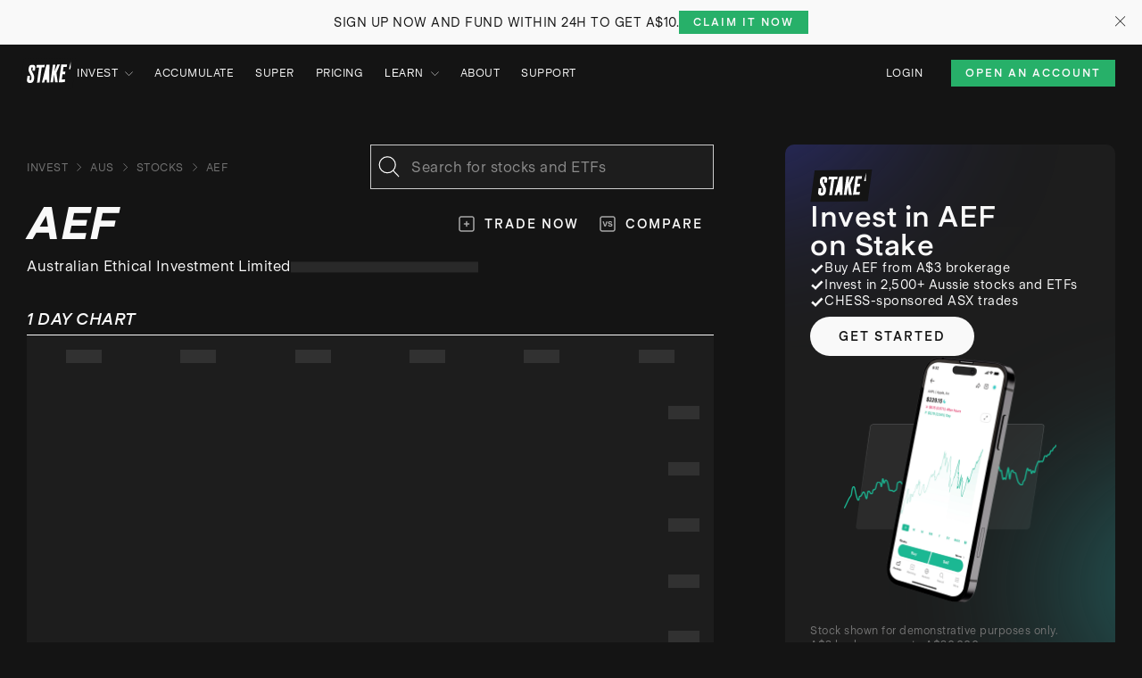

--- FILE ---
content_type: application/javascript; charset=UTF-8
request_url: https://hellostake.com/_next/static/chunks/1522-3228e9d54a199d85.js
body_size: 13554
content:
"use strict";(self.webpackChunk_N_E=self.webpackChunk_N_E||[]).push([[1522],{14759:function(e,t,n){var r=n(60890);t.Z=void 0;var a=r(n(21396)),i=n(48282);t.Z=(0,a.default)((0,i.jsx)("path",{d:"M16.59 8.59 12 13.17 7.41 8.59 6 10l6 6 6-6z"}),"ExpandMore")},21396:function(e,t,n){Object.defineProperty(t,"__esModule",{value:!0}),Object.defineProperty(t,"default",{enumerable:!0,get:function(){return r.createSvgIcon}});var r=n(5003)},1949:function(e,t,n){n.d(t,{Z:function(){return g}});var r=n(72159),a=n(52613),i=n(18529),o=n(99744),s=n(63620),c=n(38562),l=n(96882),d=n(46028),u=n(79946);function h(e){return(0,u.ZP)("MuiAccordionDetails",e)}(0,d.Z)("MuiAccordionDetails",["root"]);var p=n(48282);let x=["className"],f=e=>{let{classes:t}=e;return(0,s.Z)({root:["root"]},h,t)},m=(0,c.ZP)("div",{name:"MuiAccordionDetails",slot:"Root",overridesResolver:(e,t)=>t.root})(e=>{let{theme:t}=e;return{padding:t.spacing(1,2,2)}});var g=i.forwardRef(function(e,t){let n=(0,l.i)({props:e,name:"MuiAccordionDetails"}),{className:i}=n,s=(0,a.Z)(n,x),c=f(n);return(0,p.jsx)(m,(0,r.Z)({className:(0,o.Z)(c.root,i),ref:t,ownerState:n},s))})},5003:function(e,t,n){n.r(t),n.d(t,{capitalize:function(){return a.Z},createChainedFunction:function(){return i},createSvgIcon:function(){return o.Z},debounce:function(){return s.Z},deprecatedPropType:function(){return c},isMuiElement:function(){return l.Z},ownerDocument:function(){return d.Z},ownerWindow:function(){return u.Z},requirePropFactory:function(){return h},setRef:function(){return p},unstable_ClassNameGenerator:function(){return y},unstable_useEnhancedEffect:function(){return x.Z},unstable_useId:function(){return f.Z},unsupportedProp:function(){return m},useControlled:function(){return g.Z},useEventCallback:function(){return v.Z},useForkRef:function(){return b.Z},useIsFocusVisible:function(){return w.Z}});var r=n(94873),a=n(42666),i=n(46238).Z,o=n(29495),s=n(30937),c=function(e,t){return()=>null},l=n(95964),d=n(22982),u=n(52308);n(72159);var h=function(e,t){return()=>null},p=n(69840).Z,x=n(27),f=n(28224),m=function(e,t,n,r,a){return null},g=n(91382),v=n(22548),b=n(96576),w=n(42882);let y={configure:e=>{r.Z.configure(e)}}},46794:function(e,t,n){n.d(t,{y:function(){return o}});var r=n(48282),a=n(18529),i=n(13945);let o=e=>{let{children:t,icon:n,sx:o,...s}=e;return(0,r.jsx)(i.z,{variant:"text",startIcon:(0,a.cloneElement)(n,{sx:{width:"24px",height:"24px"}}),sx:{py:1,px:1.5,minWidth:"max-content",...o},...s,children:t})}},2933:function(e,t,n){n.d(t,{a:function(){return s}});var r=n(48282),a=n(89163),i=n(31562),o=n(20250);let s=e=>{let{variant:t="body3",underline:n="hover",href:s,children:c,...l}=e;return(0,r.jsx)(a.Z,{variant:t,color:"primary.light",...l,...s&&{component:i.r,color:o.Ek.BackgroundDark,underline:n,href:s},children:c})}},45161:function(e,t,n){n.d(t,{z:function(){return l}});var r,a=n(48282),i=n(84465),o=n(18529);function s(){return(s=Object.assign?Object.assign.bind():function(e){for(var t=1;t<arguments.length;t++){var n=arguments[t];for(var r in n)({}).hasOwnProperty.call(n,r)&&(e[r]=n[r])}return e}).apply(null,arguments)}var c=function(e){return o.createElement("svg",s({xmlns:"http://www.w3.org/2000/svg",width:24,height:24,fill:"none"},e),r||(r=o.createElement("path",{fill:"#A8A8A8",fillRule:"evenodd",d:"M7.17 3.25h9.66c.535 0 .98 0 1.345.03.38.03.736.098 1.073.27a2.75 2.75 0 0 1 1.202 1.202c.172.337.24.693.27 1.073.03.365.03.81.03 1.345v9.66c0 .535 0 .98-.03 1.345-.03.38-.098.736-.27 1.073a2.75 2.75 0 0 1-1.201 1.202c-.338.172-.694.24-1.074.27-.365.03-.81.03-1.344.03H7.17c-.535 0-.98 0-1.345-.03-.38-.03-.736-.098-1.073-.27A2.75 2.75 0 0 1 3.55 19.25c-.172-.338-.24-.694-.27-1.074-.03-.365-.03-.81-.03-1.345V7.17c0-.535 0-.98.03-1.345.03-.38.098-.736.27-1.073A2.75 2.75 0 0 1 4.752 3.55c.337-.172.693-.24 1.073-.27.365-.03.81-.03 1.345-.03M5.947 4.775c-.287.023-.424.065-.514.111a1.25 1.25 0 0 0-.547.547c-.046.09-.088.227-.111.514-.024.296-.025.68-.025 1.253v9.6c0 .572 0 .957.025 1.252.023.288.065.425.111.515.12.236.311.427.547.547.09.046.227.088.514.111.296.024.68.025 1.253.025h9.6c.572 0 .957 0 1.252-.025.288-.023.425-.065.515-.111a1.25 1.25 0 0 0 .547-.547c.046-.09.088-.227.111-.515.024-.295.025-.68.025-1.252V7.2c0-.572 0-.957-.025-1.253-.023-.287-.065-.424-.111-.514a1.25 1.25 0 0 0-.547-.547c-.09-.046-.227-.088-.515-.111-.295-.024-.68-.025-1.252-.025H7.2c-.572 0-.957 0-1.253.025M12 8.75a.75.75 0 0 1 .75.75v1.75h1.75a.75.75 0 0 1 0 1.5h-1.75v1.75a.75.75 0 0 1-1.5 0v-1.75H9.5a.75.75 0 0 1 0-1.5h1.75V9.5a.75.75 0 0 1 .75-.75",clipRule:"evenodd"})))};let l=e=>(0,a.jsx)(i.Z,{...e,component:c,sx:{...e.sx}})},25891:function(e,t,n){n.d(t,{L:function(){return l}});var r,a=n(48282),i=n(84465),o=n(18529);function s(){return(s=Object.assign?Object.assign.bind():function(e){for(var t=1;t<arguments.length;t++){var n=arguments[t];for(var r in n)({}).hasOwnProperty.call(n,r)&&(e[r]=n[r])}return e}).apply(null,arguments)}var c=function(e){return o.createElement("svg",s({xmlns:"http://www.w3.org/2000/svg",width:26,height:26,fill:"none"},e),r||(r=o.createElement("path",{stroke:"currentColor",d:"M2.772 13.494h20M17.646 18.993l5-5.5-5-5.5"})))};let l=e=>(0,a.jsx)(i.Z,{...e,component:c,viewBox:"0 0 26 26",sx:{fill:"transparent",...e.sx}})},89406:function(e,t,n){n.d(t,{l:function(){return d}});var r,a,i=n(48282),o=n(84465),s=n(18529);function c(){return(c=Object.assign?Object.assign.bind():function(e){for(var t=1;t<arguments.length;t++){var n=arguments[t];for(var r in n)({}).hasOwnProperty.call(n,r)&&(e[r]=n[r])}return e}).apply(null,arguments)}var l=function(e){return s.createElement("svg",c({xmlns:"http://www.w3.org/2000/svg",width:24,height:24,fill:"none"},e),r||(r=s.createElement("path",{fill:"#A8A8A8",fillRule:"evenodd",d:"M7.17 3.25h9.66c.535 0 .98 0 1.345.03.38.03.736.098 1.073.27a2.75 2.75 0 0 1 1.202 1.202c.172.337.24.693.27 1.073.03.365.03.81.03 1.345v9.66c0 .535 0 .98-.03 1.345-.03.38-.098.736-.27 1.073a2.75 2.75 0 0 1-1.201 1.202c-.338.172-.694.24-1.074.27-.365.03-.81.03-1.344.03H7.17c-.535 0-.98 0-1.345-.03-.38-.03-.736-.098-1.073-.27A2.75 2.75 0 0 1 3.55 19.25c-.172-.338-.24-.694-.27-1.074-.03-.365-.03-.81-.03-1.345V7.17c0-.535 0-.98.03-1.345.03-.38.098-.736.27-1.073A2.75 2.75 0 0 1 4.752 3.55c.337-.172.693-.24 1.073-.27.365-.03.81-.03 1.345-.03M5.947 4.775c-.287.023-.424.065-.514.111a1.25 1.25 0 0 0-.547.547c-.046.09-.088.227-.111.514-.024.296-.025.68-.025 1.253v9.6c0 .572 0 .957.025 1.252.023.288.065.425.111.515.12.236.311.427.547.547.09.046.227.088.514.111.296.024.68.025 1.253.025h9.6c.572 0 .957 0 1.252-.025.288-.023.425-.065.515-.111a1.25 1.25 0 0 0 .547-.547c.046-.09.088-.227.111-.515.024-.295.025-.68.025-1.252V7.2c0-.572 0-.957-.025-1.253-.023-.287-.065-.424-.111-.514a1.25 1.25 0 0 0-.547-.547c-.09-.046-.227-.088-.515-.111-.295-.024-.68-.025-1.252-.025H7.2c-.572 0-.957 0-1.253.025",clipRule:"evenodd"})),a||(a=s.createElement("path",{fill:"#A8A8A8",d:"M8.154 14.228 6.6 9.891a.65.65 0 0 1 .611-.868h.016c.274 0 .52.173.611.432l1.378 3.882 1.377-3.882a.65.65 0 0 1 .612-.432h.023a.65.65 0 0 1 .61.869L10.28 14.23a1.13 1.13 0 0 1-2.126-.002M14.96 15.112q-.729 0-1.29-.232a2.2 2.2 0 0 1-.983-.77.647.647 0 0 1 .444-1l.065-.01c.259-.04.52.077.653.302q.042.071.091.133.165.207.419.313t.6.106q.483 0 .787-.178a.56.56 0 0 0 .305-.516.42.42 0 0 0-.136-.325 1.05 1.05 0 0 0-.406-.203q-.27-.08-.803-.19a6.4 6.4 0 0 1-1.171-.352 1.77 1.77 0 0 1-.728-.55q-.266-.351-.266-.909c0-.372.1-.721.3-.998q.3-.414.837-.63t1.239-.216q.66 0 1.154.22.495.22.791.605l.008.01a.648.648 0 0 1-.413 1.027.64.64 0 0 1-.647-.279 1 1 0 0 0-.233-.25 1.13 1.13 0 0 0-.694-.208c-.276 0-.52.055-.697.165q-.267.165-.267.444 0 .186.135.3.135.115.394.195.258.08.748.181.752.153 1.227.36.473.207.744.575.27.367.27.96c0 .395-.105.729-.317 1.019q-.317.435-.88.668a3.3 3.3 0 0 1-1.28.233"})))};let d=e=>(0,i.jsx)(o.Z,{...e,component:l,sx:{...e.sx}})},7313:function(e,t,n){n.d(t,{_:function(){return o}});var r=n(48282),a=n(37951);let i=e=>{let t="social_share_image"in e?e.social_share_image:void 0,n={titleTemplate:"%s | Stake",...e,...!1};if(n.title){var r,a;n.openGraph={title:"".concat(n.title||n.defaultTitle," | Stake"),description:n.description,...n.openGraph,...t&&{images:[{url:t.url,alt:t.description,height:(null===(r=t.dimension)||void 0===r?void 0:r.height)||630,width:(null===(a=t.dimension)||void 0===a?void 0:a.width)||642}]}}}return n},o=e=>{let{seo:t,children:n}=e,o=i(t);return(0,r.jsxs)(r.Fragment,{children:[(0,r.jsx)(a.PB,{...o}),n]})}},95e3:function(e,t,n){n.d(t,{$:function(){return s}});var r=n(48282),a=n(79911),i=n(18529),o=n(14068);let s=(0,i.forwardRef)((e,t)=>{let{center:n,ContainerProps:i,containerRef:s,children:c,size:l="large",BackgroundComponent:d,...u}=e;return(0,r.jsxs)(a.Z,{ref:t,component:"section",position:"relative",overflow:"hidden",...n&&{display:"flex",alignItems:"center"},..."large"===l&&{minHeight:810},...u,children:[d,(0,r.jsx)(o.W,{grid:!0,...n&&{alignContent:"center"},ref:s,...i,children:c})]})})},38749:function(e,t,n){n.d(t,{g:function(){return c}});var r=n(48282),a=n(76924),i=n(13945),o=n(6237),s=n(96045);let c=e=>{let{t}=(0,a.Z)("common"),{id:n,testId:c,href:l=o.$.SignUpLink,children:d,...u}=e;return(0,r.jsx)(i.z,{href:l,...n&&{id:n,"data-testid":n},...u,analytics:{eventName:s.x.Events.SignupStarted,eventCategory:s.x.Categories.Signup},children:d||t("sign-up-cta")})}},19281:function(e,t,n){n.d(t,{Z:function(){return l}});var r=n(48282),a=n(89163),i=n(18529),o=n(31627);let s=e=>"string"==typeof e&&"h2"===e,c=e=>{let{id:t,variant:n,component:r,children:a}=e;return t||(s(r)||s(n)&&!r?function e(t){return"string"==typeof t||"number"==typeof t?(0,o.Z)(t.toString()):i.isValidElement(t)?e(t.props.children):""}(a):null)},l=e=>{let{children:t}=e,n=c(e);return(0,r.jsx)(a.Z,{id:n,...e,children:t})}},83671:function(e,t,n){n.d(t,{O:function(){return o}});var r=n(48282),a=n(11314),i=n(38986);let o=e=>{let{children:t}=e;return t?(0,r.jsx)(a.Z,{"aria-label":"breadcrumb",separator:(0,r.jsx)(i.w,{sx:{fontSize:9}}),sx:{minHeight:40,mx:{xs:"var(--container-padding-offset)",md:0},px:{xs:"var(--container-padding)",md:0},display:"flex",flexDirection:"row",flex:"1 0 auto",whiteSpace:"nowrap",overflowX:{xs:"auto",md:"hidden"},".MuiBreadcrumbs-ol":{flexWrap:"nowrap"},".MuiBreadcrumbs-separator":{display:"block"}},...e,children:t}):null}},4351:function(e,t,n){n.d(t,{q:function(){return p}});var r=n(48282),a=n(14759),i=n(46584),o=n(41981),s=n(1949),c=n(79911),l=n(61104),d=n(37951),u=n(18529),h=n(30456);let p=e=>{let{faqs:t}=e;return(0,r.jsxs)(r.Fragment,{children:[(0,r.jsx)(d.Mg,{mainEntity:t}),t.map(e=>(0,r.jsxs)(u.Fragment,{children:[(0,r.jsxs)(i.Z,{children:[(0,r.jsx)(o.Z,{expandIcon:(0,r.jsx)(a.Z,{}),sx:{pl:0},children:e.questionName}),(0,r.jsx)(s.Z,{sx:{pl:0,py:2},children:(0,r.jsx)(c.Z,{color:"primary.tint",pl:3,dangerouslySetInnerHTML:{__html:e.acceptedAnswerText},sx:{a:{...h.y0.link}}})})]}),(0,r.jsx)(l.Z,{sx:{my:1}})]},e.questionName))]})}},62416:function(e,t,n){n.d(t,{G:function(){return f}});var r=n(48282),a=n(86684),i=n(89163),o=n(61104),s=n(55660),c=n(31562),l=n(96045),d=n(91758),u=n(60569),h=n(7127);let p={orientation:"vertical",sx:{borderColor:"background.light",height:"auto",flex:1,m:{xs:"auto"}}},x=e=>{let{stock:t,market:n}=e,{ticker:o,name:c}=t;return(0,r.jsxs)(a.Z,{flex:1,alignItems:"center",textAlign:"center",children:[(0,r.jsx)(a.Z,{justifyContent:"center",alignItems:"center",bgcolor:"background.light",borderRadius:"50%",height:45,width:45,children:n&&(0,r.jsx)(s.s,{symbol:o,height:30,width:30,background:"none",...n===d.fI.ASX&&{product:d.xs.ASX},...n===d.fI.WallSt&&{product:d.xs.WallSt}})}),(0,r.jsx)(i.Z,{typography:"h5",mt:2,children:o}),(0,r.jsx)(i.Z,{variant:"body3",sx:{color:"primary.tint",mt:1,display:"-webkit-box",overflow:"hidden",textOverflow:"ellipsis",whiteSpace:"normal",WebkitLineClamp:2,WebkitBoxOrient:"vertical"},children:c})]})},f=e=>{let{search:t,shallow:n=!0,market:i}=e,[s,d]=t.stocks,f="".concat(s.ticker.toLowerCase(),"-vs-").concat(d.ticker.toLowerCase()),m=(0,h.aW)(u.A.InvestCompareStocks,{market:i,stocks:f});return(0,r.jsx)(c.r,{href:m,shallow:n,underline:"none",flex:1,height:185,analytics:{eventName:l.x.Events.LinkNavigated,eventCategory:l.x.Categories.Link,eventLabel:f},onClick:()=>{document.body.scrollIntoView({behavior:"smooth"})},children:(0,r.jsxs)(a.Z,{direction:"row",bgcolor:"background.lightTint",py:{xs:2,md:4},px:3,flex:1,height:1,borderRadius:2,sx:{":hover":{bgcolor:"background.mediumTint"}},children:[(0,r.jsx)(x,{stock:s,market:i}),(0,r.jsxs)(a.Z,{px:{xs:2,md:2},my:{xs:-1,md:-3},gap:1,typography:"subtitle1",children:[(0,r.jsx)(o.Z,{...p}),"VS",(0,r.jsx)(o.Z,{...p})]}),(0,r.jsx)(x,{stock:d,market:i})]})})}},26088:function(e,t,n){n.d(t,{M:function(){return u}});var r=n(48282),a=n(79911),i=n(86684),o=n(89163),s=n(13945),c=n(25891),l=n(96045),d=n(20250);let u=e=>{let{title:t,body:n,mobileBody:u,disclaimer:h,buttonText:p,buttonLink:x,imageSrc:f,sx:m,...g}=e;return(0,r.jsxs)(a.Z,{sx:{p:2,my:{xs:3,sm:2},borderRadius:"8px",display:"flex",flexDirection:{xs:"column-reverse",sm:"row"},justifyContent:"space-between",alignItems:"center",gap:{xs:3,sm:1},border:"1px solid #56585C",backgroundColor:d.Ek.BackgroundLight,...m},...g,children:[(0,r.jsxs)(i.Z,{sx:{justifyContent:"space-between",height:"100%",gap:3},children:[(0,r.jsxs)(i.Z,{gap:1,children:[(0,r.jsx)(o.Z,{variant:"subtitle1",children:t}),(0,r.jsxs)(i.Z,{gap:0,children:[(0,r.jsx)(o.Z,{variant:"body2",sx:{fontSize:"12px",lineHeight:1.3,display:{xs:u?"none":"block",sm:"block"}},children:n}),(0,r.jsx)(o.Z,{variant:"body2",sx:{fontSize:"12px",lineHeight:1.3,display:{xs:u?"block":"none",sm:"none"}},children:u}),(0,r.jsx)(o.Z,{variant:"caption",sx:{color:"#7E7E7E",lineHeight:1.3},children:h})]})]}),(0,r.jsx)(s.z,{variant:"text",href:x,endIcon:(0,r.jsx)(c.L,{sx:{width:"16px",height:"16px"}}),sx:{width:"max-content",minWidth:"max-content",minHeight:"max-content",p:0,fontSize:"11px",textTransform:"initial",lineHeight:1.3,letterSpacing:"0.125px"},analytics:{eventName:l.x.Events.SignupStarted,eventCategory:l.x.Categories.Signup},children:p})]}),f&&(0,r.jsx)(a.Z,{component:"img",src:f,alt:t,width:"105px"})]})}},4824:function(e,t,n){n.d(t,{X:function(){return d}});var r=n(48282),a=n(79911),i=n(86684),o=n(89163),s=n(13945),c=n(96045),l=n(20250);let d=e=>{let{text:t,buttonText:n,buttonLink:d,sx:u,...h}=e;return(0,r.jsxs)(a.Z,{sx:{px:{xs:4,sm:4},py:{xs:4,sm:3},borderRadius:"11px",position:"relative",overflow:"hidden",width:"100%",backgroundColor:l.Ek.BackgroundLight,...u},...h,children:[(0,r.jsxs)(i.Z,{sx:{zIndex:1,positon:"relative",display:"flex",flexDirection:{xs:"column",sm:"row"},alignItems:"center",justifyContent:"center",gap:{xs:6,sm:4},"& *":{zIndex:1}},children:[(0,r.jsx)(o.Z,{sx:{fontSize:{xs:"24px",sm:"17px"},lineHeight:1.15,fontWeight:700,width:"100%",letterSpacing:0},children:t}),(0,r.jsx)(s.z,{href:d,sx:{borderRadius:"28px",minWidth:{xs:"100%",sm:"190px"},minHeight:{xs:"60px",sm:"40px"},fontSize:{xs:"18px",sm:"12px"}},analytics:{eventName:c.x.Events.SignupStarted,eventCategory:c.x.Categories.Signup},children:n})]}),(0,r.jsxs)(a.Z,{sx:{position:"absolute",top:"0",left:0,width:"100%",height:"100%",zIndex:0},children:[(0,r.jsx)(a.Z,{sx:{display:{xs:"none",sm:"block"}},children:(0,r.jsxs)("svg",{width:"467",height:"100%",viewBox:"0 0 467 95",fill:"none",xmlns:"http://www.w3.org/2000/svg",children:[(0,r.jsx)("g",{opacity:"0.5",filter:"url(#filter0_f_3457_21960)",children:(0,r.jsx)("ellipse",{cx:"-23.4755",cy:"-91.4529",rx:"211.2",ry:"118.219",fill:"#2FC9C8"})}),(0,r.jsx)("defs",{children:(0,r.jsxs)("filter",{id:"filter0_f_3457_21960",x:"-513.495",y:"-488.492",width:"980.039",height:"794.078",filterUnits:"userSpaceOnUse",colorInterpolationFilters:"sRGB",children:[(0,r.jsx)("feFlood",{floodOpacity:"0",result:"BackgroundImageFix"}),(0,r.jsx)("feBlend",{mode:"normal",in:"SourceGraphic",in2:"BackgroundImageFix",result:"shape"}),(0,r.jsx)("feGaussianBlur",{stdDeviation:"139.41",result:"effect1_foregroundBlur_3457_21960"})]})})]})}),(0,r.jsx)(a.Z,{sx:{display:{xs:"block",sm:"none"},width:"100%",height:"100%"},children:(0,r.jsxs)("svg",{width:"100%",height:"100%",viewBox:"0 0 342 250",fill:"none",xmlns:"http://www.w3.org/2000/svg",children:[(0,r.jsx)("g",{opacity:"0.5",filter:"url(#filter0_f_3506_4538)",children:(0,r.jsx)("ellipse",{cx:"401.863",cy:"382.376",rx:"289.127",ry:"161.839",fill:"#2FC9C8"})}),(0,r.jsx)("defs",{children:(0,r.jsxs)("filter",{id:"filter0_f_3506_4538",x:"-268.961",y:"-161.159",width:"1341.65",height:"1087.07",filterUnits:"userSpaceOnUse",colorInterpolationFilters:"sRGB",children:[(0,r.jsx)("feFlood",{floodOpacity:"0",result:"BackgroundImageFix"}),(0,r.jsx)("feBlend",{mode:"normal",in:"SourceGraphic",in2:"BackgroundImageFix",result:"shape"}),(0,r.jsx)("feGaussianBlur",{stdDeviation:"190.848",result:"effect1_foregroundBlur_3506_4538"})]})})]})})]})]})}},88507:function(e,t,n){n.d(t,{X:function(){return l}});var r=n(48282),a=n(86684),i=n(89163),o=n(23076),s=n(19102),c=n(66469);let l=e=>{let{name:t,lastTraded:n,decimals:l,market:d}=e,{selectedData:u,timeframe:h,timeframeChanging:p,ready:x}=(0,c.KZ)(),{lastTrade:f,change:m,color:g}=(0,s.S)({data:u,timeframe:h,market:d,decimalPlaces:l});return(0,r.jsxs)(a.Z,{direction:{xs:"column",md:"row"},gap:{xs:1,md:3},pt:2,pb:5,children:[(0,r.jsx)(i.Z,{children:t}),(0,r.jsxs)(a.Z,{direction:"row",alignItems:"center",gap:3,minHeight:20,children:[!x&&(0,r.jsxs)(r.Fragment,{children:[(0,r.jsx)(o.Z,{width:n?10*n.toString().length:100}),(0,r.jsx)(o.Z,{width:150})]}),x&&(0,r.jsxs)(r.Fragment,{children:[(0,r.jsx)(i.Z,{typography:"subtitle1",children:f}),!p&&(0,r.jsx)(i.Z,{color:g,textTransform:"uppercase",children:m})]})]})]})}},61913:function(e,t,n){n.d(t,{w:function(){return o}});var r=n(48282),a=n(79911),i=n(89163);let o=e=>{let{data:t}=e;return(0,r.jsx)(a.Z,{display:"grid",gridTemplateColumns:{xs:"repeat(2, 1fr)",sm:"repeat(3, 1fr)"},columnGap:{xs:2,md:3},mt:8,children:t.map(e=>(0,r.jsxs)(a.Z,{sx:{px:0,py:1.5,mb:"-1px",borderWidth:"1px 0px",borderStyle:"solid",borderColor:"background.medium"},children:[(0,r.jsx)(i.Z,{variant:"body2",component:"div",sx:{fontWeight:"bold"},children:e.label}),(0,r.jsx)(i.Z,{variant:"body2",color:"primary.tint",children:e.data})]},e.label))})}},28237:function(e,t,n){n.d(t,{J:function(){return l}});var r=n(48282),a=n(79911),i=n(89163),o=n(95e3),s=n(38749),c=n(4351);let l=e=>{let{title:t="FAQs",TitleProps:n,faqs:l,SectionProps:d,enableCTA:u,ctaProps:h}=e;return(0,r.jsxs)(o.$,{py:{xs:5,md:10},...d,children:[(0,r.jsxs)(a.Z,{gridColumn:"1/-1",children:[(0,r.jsx)(i.Z,{variant:"h2",id:"faq",pb:3,...n,children:t}),(0,r.jsx)(c.q,{faqs:l})]}),u&&h&&(0,r.jsx)(a.Z,{gridColumn:{xs:"3/-3",sm:"4/-4",md:"6/-6"},mt:9,children:(0,r.jsx)(s.g,{fullWidth:!0,"aria-label":h.label,id:"StakeSuper-FAQSignUp",href:h.url,sx:{minWidth:"auto"},children:h.label})})]})}},63175:function(e,t,n){n.d(t,{n:function(){return d}});var r=n(48282),a=n(89163),i=n(79911),o=n(61104),s=n(23104),c=n(43665);let l={[s.J.HEADING_2]:e=>(0,r.jsx)(a.Z,{variant:"h4",component:"h2",mt:4,mb:2,children:e}),[s.J.HEADING_3]:e=>(0,r.jsx)(a.Z,{variant:"subtitle1",component:"h3",my:2,children:e}),[s.J.PARAGRAPH]:e=>(0,r.jsx)(a.Z,{variant:"body2",color:"primary.tint",my:2,children:e}),[s.J.UNORDER_LIST]:e=>(0,r.jsx)("ul",{children:e}),[s.J.LIST_ITEM]:e=>(0,r.jsx)(a.Z,{variant:"body2",component:"li",color:"primary.tint",children:e})},d=e=>{var t;let{content:n,ContainerProps:a}=e;return!n||(null==n?void 0:null===(t=n.children)||void 0===t?void 0:t.length)<=1?null:(0,r.jsxs)(i.Z,{gridColumn:{xs:"1/-1",md:"1/span 12"},component:"section",...a,children:[(0,r.jsx)(o.Z,{}),(0,c.s)(n,l)]})}},65319:function(e,t,n){n.d(t,{s:function(){return m}});var r=n(48282),a=n(79911),i=n(86684),o=n(89163),s=n(76924),c=n(13945),l=n(64080);let d=()=>(0,r.jsxs)(r.Fragment,{children:[(0,r.jsx)(a.Z,{sx:{position:"absolute",top:0,left:0,zIndex:0,width:"100%",height:"100%"},children:(0,r.jsxs)("svg",{width:"321",height:"228",viewBox:"0 0 321 228",fill:"none",xmlns:"http://www.w3.org/2000/svg",children:[(0,r.jsx)("g",{opacity:"0.5",filter:"url(#filter0_f_3457_21367)",children:(0,r.jsx)("ellipse",{cx:"-67.0741",cy:"-75.4951",rx:"192.082",ry:"107.518",fill:"#4148FB"})}),(0,r.jsx)("defs",{children:(0,r.jsxs)("filter",{id:"filter0_f_3457_21367",x:"-454.362",y:"-378.219",width:"774.575",height:"605.447",filterUnits:"userSpaceOnUse",colorInterpolationFilters:"sRGB",children:[(0,r.jsx)("feFlood",{floodOpacity:"0",result:"BackgroundImageFix"}),(0,r.jsx)("feBlend",{mode:"normal",in:"SourceGraphic",in2:"BackgroundImageFix",result:"shape"}),(0,r.jsx)("feGaussianBlur",{stdDeviation:"97.6027",result:"effect1_foregroundBlur_3457_21367"})]})})]})}),(0,r.jsx)(a.Z,{sx:{position:"absolute",bottom:"-10px",right:0,zIndex:0},children:(0,r.jsxs)("svg",{width:"261",height:"411",viewBox:"0 0 261 411",fill:"none",xmlns:"http://www.w3.org/2000/svg",children:[(0,r.jsx)("g",{opacity:"0.5",filter:"url(#filter0_f_3457_21368)",children:(0,r.jsx)("ellipse",{cx:"388.088",cy:"303.671",rx:"192.082",ry:"107.518",fill:"#2FC9C8"})}),(0,r.jsx)("defs",{children:(0,r.jsxs)("filter",{id:"filter0_f_3457_21368",x:"0.800385",y:"0.947357",width:"774.575",height:"605.447",filterUnits:"userSpaceOnUse",colorInterpolationFilters:"sRGB",children:[(0,r.jsx)("feFlood",{floodOpacity:"0",result:"BackgroundImageFix"}),(0,r.jsx)("feBlend",{mode:"normal",in:"SourceGraphic",in2:"BackgroundImageFix",result:"shape"}),(0,r.jsx)("feGaussianBlur",{stdDeviation:"97.6027",result:"effect1_foregroundBlur_3457_21368"})]})})]})})]});var u=n(96045),h=n(91758),p=n(60569),x=n(20250);let f={[h.fI.ASX]:["Buy {symbol} from A$3 brokerage","Invest in 2,500+ Aussie stocks and ETFs","CHESS-sponsored ASX trades"],[h.fI.WallSt]:["Buy {symbol} from US$3 brokerage","Invest in 9,500+ U.S. stocks and ETFs","Own a slice of {symbol} from only US$10 with fractional shares"]},m=e=>{let{symbol:t,market:n}=e,{t:m}=(0,s.Z)("common");return(0,r.jsxs)(a.Z,{sx:{backgroundColor:"background.light",borderRadius:"10px",p:3.5,overflow:"hidden",width:{xs:"100%",md:"370px"},position:"relative"},children:[(0,r.jsx)(d,{}),(0,r.jsxs)(i.Z,{gap:3,zIndex:1,position:"relative",children:[(0,r.jsx)(a.Z,{component:"img",src:"/images/stake_logo.svg",sx:{width:"70px"}}),(0,r.jsxs)(o.Z,{variant:"h3",sx:{textTransform:"initial",fontStyle:"normal",lineHeight:1},children:["Invest in ",t,(0,r.jsx)("br",{}),"on Stake"]}),(0,r.jsx)(i.Z,{gap:1,children:f[n].map(e=>(0,r.jsxs)(i.Z,{direction:"row",gap:2,alignItems:"flex-start",children:[(0,r.jsx)("svg",{width:"1rem",height:"1rem",viewBox:"0 0 17 17",fill:"none",xmlns:"http://www.w3.org/2000/svg",style:{minWidth:"1rem",minHeight:"1rem",marginTop:"0.15rem"},children:(0,r.jsx)("path",{fillRule:"evenodd",clipRule:"evenodd",d:"M6.4041 9.8559L3.17001 6.83334L1.3291 8.88777L6.48819 13.7101L15.3291 4.67885L13.4016 2.71008L6.4041 9.8559Z",fill:"#F9F9F9"})}),(0,r.jsx)(o.Z,{variant:"body2",children:e.replaceAll("{symbol}",t)})]},e))}),(0,r.jsx)(c.z,{color:"primary",variant:"contained",href:p.A.SignUp,sx:{borderRadius:"23px",py:"15px",px:"32px",width:"max-content",mt:1},analytics:{eventName:u.x.Events.SignupStarted,eventCategory:u.x.Categories.Signup},children:"Get started"}),(0,r.jsx)(a.Z,{sx:{position:"relative",width:"100%",minHeight:"300px"},children:(0,r.jsx)(l.E,{fill:!0,src:"https://images.contentstack.io/v3/assets/blte98f61d722cde430/blt96febe79bdee7e05/ticker_page_siderbar_asset.png",alt:"Stake app chart",style:{objectFit:"contain"},quality:100})}),(0,r.jsx)(o.Z,{variant:"body3",color:x.Ek.BackgroundDark,whiteSpace:"pre-wrap",children:m(n===h.fI.ASX?"stocks-sidebar-disclaimer-asx":"stocks-sidebar-disclaimer")})]})]})}},24175:function(e,t,n){n.d(t,{$:function(){return _}});var r=n(48282),a=n(79911),i=n(61104),o=n(46329),s=n(50334),c=n(52399),l=n(87606),d=n(84896);let u=(e,t)=>{let{instrument:n,singleQuoteData:r={}}=e,a=(0,l.E)();return(0,d.b7)({instrument:n,singleQuoteData:r},t,a)};var h=n(79999),p=n(63532),x=n(91758),f=n(97245),m=n(67793),g=n(80356),v=n(60569),b=n(89057),w=n(22331),y=n(761),j=n(7127);let k=e=>o.ou.fromISO(e).toFormat("dd MMMM yyyy"),S="stake",Z={aus:"asx","wall-st":"us"},E=(e,t)=>(0,y.uf)(e/100,"en-US",{...t,...h.W.Percent}),A=(e,t)=>{let{numStocksTotal:n,numStocks:r}=(0,w.T$)();switch(t){case p.y.NewZealand:return{questionName:"Can I buy ".concat(e," shares through Stake, an investing platform like Sharesies and Hatch Invest?"),acceptedAnswerText:"Yes, the Stake investing platform allows you to buy ".concat(e," shares and over ").concat(r," more stocks and ETFs on Wall St.")};case p.y.UnitedKingdom:return{questionName:"Can I buy ".concat(e," shares through Stake, an investing platform like Freetrade, eToro or IG Markets?"),acceptedAnswerText:"Yes, the Stake investing platform allows you to buy ".concat(e," shares and over ").concat(r," more stocks and ETFs on Wall St.")};case p.y.Australia:default:return{questionName:"Can I buy ".concat(e," shares through Stake, an investing platform like CommSec, Selfwealth or Superhero?"),acceptedAnswerText:"Yes, the Stake investing platform allows you to buy ".concat(e," shares and over ").concat(n," more stocks and ETFs across the ASX and Wall St.")}}},C=async e=>{let t=await fetch(e);return{stockData:await t.json(),date:Date.now()}},I=(e,t,n)=>{var r,a,i,o,p;let{instrument:w,singleQuoteData:I={},lastTrade:D,dividendInfo:_}=e,T=u({instrument:w,singleQuoteData:I},t),{companyName:M,ticker:R}=T,B=(0,l.E)(),{data:N}=(0,s.ZP)("/api/".concat(Z[t],"/stockData/").concat(R),C,{fallbackData:{stockData:T,date:Date.now()},revalidateOnFocus:!1,revalidateOnReconnect:!1}),{fiftyTwoWeekHigh:F,fiftyTwoWeekLow:G,lastPrice:L,marketCap:W}=N.stockData,O=D||L,{date:H}=N,P=(0,b.Z)(),{data:q,error:U}=(0,c.Z)(t===x.fI.WallSt?"/api/us/chart/".concat(R,"/").concat(f.r.Month):"/api/asx/instrument/chart/".concat(R,"/").concat(m.G.Month)),J=q?(0,d.QE)({lastTrade:O?O.replace(/[^\d.]/g,""):null===(r=q[q.length-1])||void 0===r?void 0:r[g.Q.Close],priorClose:null===(a=q[0])||void 0===a?void 0:a[g.Q.Close]},P):null,Y=t===x.fI.WallSt?null===(i=w.fundamentalDataModel)||void 0===i?void 0:i.dividendYield:w.divYield,z=t===x.fI.WallSt?null===(o=w.fundamentalDataModel)||void 0===o?void 0:o.peRatio:w.currentPriceEarningsRatio,$=t===x.fI.WallSt?null===(p=w.fundamentalDataModel)||void 0===p?void 0:p.earningsPerShare:+w.currentEarningsPerShare/100,V=k(new Date(H).toISOString()),X=A(R,B);return[{name:S,questionName:"How do I buy ".concat(R," shares in Australia?"),acceptedAnswerText:"\n      Buying ".concat(R," shares in Australia can be done through an online investing platform, such as Stake. Follow the simple steps below to start investing in ").concat(M," in minutes.\n      ").concat(n?'\n        <br/>\n        <br/>\n        Check out our more detailed guide here: <a href="'.concat((0,j.aW)(v.A.HowToBuyStock,{market:t,ticker:R.toLowerCase()}),'">how to buy ').concat(R," shares in Australia</a>.\n      "):"","\n      <br/>\n      <ol>\n        <li>Sign up with some I.D. and zero paperwork</li>\n        <li>Add funds to your account</li>\n        <li>Make your first investment in ").concat(R,"</li>\n      </ol>"),answerCount:1},{name:S,questionName:"What is the ticker symbol of ".concat(M,"?"),acceptedAnswerText:"The ticker symbol for ".concat(M," is ").concat(R,"."),answerCount:1},{name:S,questionName:"How much is one share of ".concat(R,"?"),acceptedAnswerText:"One share of ".concat(R," is valued at ").concat(O," as of ").concat(V,"."),answerCount:1},...W&&0!==(0,d.f1)(W.toString().replace("$",""))?[{name:S,questionName:"What is the market capitalisation of ".concat(M," ").concat(R,"?"),acceptedAnswerText:"As of ".concat(V," ").concat(M," has a market cap of ").concat(t===x.fI.ASX?"$":"").concat(W,"."),answerCount:1}]:[],...(null==J?void 0:J.percentage)?[{name:S,questionName:"Is ".concat(R," stock a good buy?"),acceptedAnswerText:"".concat(R," stock is currently ").concat(J.percentage," over the last month. Whether or not ").concat(R," is a good buy depends on your investing goals and strategy. It's essential to conduct thorough research on ").concat(M," to see if it suits your investment portfolio."),answerCount:1}]:[],...Y&&Number(Y)>0?[{name:S,questionName:"Does ".concat(R," pay dividends?"),acceptedAnswerText:"Yes, ".concat(R," does pay dividends."),answerCount:1},{name:S,questionName:"What is the dividend yield for ".concat(R,"?"),acceptedAnswerText:"The dividend yield for ".concat(R," is ").concat(E(+Y)," as of ").concat(V,"."),answerCount:1}]:[],...Y&&Number(Y)>0&&_&&Object.values(_).filter(Boolean).length>0?[{name:S,questionName:"How much dividends does ".concat(R," pay?"),acceptedAnswerText:"The most recent ".concat(R," dividend distribution paid ").concat((0,y.uf)(_.mostRecent,P,h.W.CurrencyUSD)," per share on ").concat(k(_.payDate),"."),answerCount:1},{name:S,questionName:"What is the ".concat(R," ex-dividend date?"),acceptedAnswerText:"The ex-dividend date of ".concat(R," was ").concat(k(_.exDividendDate),"."),answerCount:1}]:[],...z&&0!==Number(z)?[{name:S,questionName:"What is the P/E ratio of ".concat(R,"?"),acceptedAnswerText:"The Price to Earnings ratio of ".concat(R," is ").concat(Number(z).toFixed(2),"."),answerCount:1}]:[],...$&&0!==Number(z)?[{name:S,questionName:"What is the Earnings Per Share of ".concat(R,"?"),acceptedAnswerText:"The Earnings Per Share of ".concat(R," is ").concat((0,y.uf)($,P,h.W.CurrencyUSD),"."),answerCount:1}]:[],{name:S,questionName:"What is the 52-week high for ".concat(M," stock?"),acceptedAnswerText:"The ".concat(M," 52-week high stock price is ").concat(F,"."),answerCount:1},{name:S,questionName:"What is the 52-week low for ".concat(M," stock?"),acceptedAnswerText:"The ".concat(M," 52-week low stock price is ").concat(G,"."),answerCount:1},{name:S,...X,answerCount:1}]};var D=n(28237);let _=e=>{var t;let{instrument:n,singleQuoteData:o={},dividendInfo:s,lastTrade:c,productRoute:l,ContainerProps:d,DividerProps:u,FAQsProps:h,hasHowToBuyPage:p}=e,x=I({instrument:n,singleQuoteData:o,dividendInfo:s,lastTrade:c},l,p);return(0,r.jsxs)(a.Z,{gridColumn:{xs:"1/-1",md:"1/span 12"},...d,children:[(0,r.jsx)(i.Z,{sx:{mt:8,mb:4},...u}),(0,r.jsx)(D.J,{title:"".concat(null!==(t=n.instrumentSymbol)&&void 0!==t?t:n.symbol," FAQs"),faqs:x,TitleProps:{typography:"h4",component:"h2"},SectionProps:{py:{xs:0},minHeight:"auto",ContainerProps:{p:{xs:0}}},...h})]})}},35027:function(e,t,n){n.d(t,{O:function(){return s}});var r=n(87606),a=n(38971),i=n(84896);let o={title:"",description:"",noindex:!1,nofollow:!1},s=function(e,t){let n=arguments.length>2&&void 0!==arguments[2]?arguments[2]:o,s=(0,r.E)(),{name:c,symbol:l,exchange:d}=e,u=l.toUpperCase(),h=(0,a.Z2)(s,"/invest/".concat(t,"/stocks/").concat(l.toLowerCase()));return{seo:{title:n.title||"Buy ".concat(u," Shares | ").concat(c," Stock Price Today"),description:n.description||"Stay up to date on the latest ".concat(c," (").concat(u,") stock price, market cap, PE ratio and real-time price movements. Buy ").concat(u," shares with Stake."),noindex:n.noindex,nofollow:n.nofollow,canonical:h,openGraph:{images:[{url:"".concat("https://hellostake.com","/api/og/").concat((0,i.AO)(t),"/stocks/stock/").concat(u,".png")}]}},webPage:{"@context":"http://schema.org","@type":"WebPage",name:"".concat(c," Stock Price"),description:"Stay up to date on the latest ".concat(c," (").concat(u,") stock price, market cap, PE ratio and real-time price movements. Invest in ").concat(u," with Stake."),mentions:[{"@type":"Corporation",name:c,tickerSymbol:"".concat(d,":").concat(u),url:h}]}}}},80356:function(e,t,n){var r,a;n.d(t,{Q:function(){return r}}),(a=r||(r={}))[a.Time=0]="Time",a[a.Open=1]="Open",a[a.High=2]="High",a[a.Low=3]="Low",a[a.Close=4]="Close",a[a.Volume=5]="Volume"},67793:function(e,t,n){var r,a;n.d(t,{G:function(){return r}}),(a=r||(r={})).Day="1D",a.Week="1W",a.Month="1M",a.SixMonth="6M",a.Year="1Y",a.FiveYear="5Y",a.Max="ALL"},97245:function(e,t,n){var r,a,i,o;n.d(t,{r:function(){return r}}),(i=r||(r={})).Day="1D",i.Week="1W",i.Month="1M",i.SixMonth="6M",i.Year="1Y",i.FiveYear="5Y",i.Max="ALL",(o=a||(a={})).Minute="1M",o.FiveMinute="5M",o.ThirtyMinute="30M",o.Day="1D",o.Week="1W",o.Month="1M"},61835:function(e,t,n){n.d(t,{p:function(){return c}});var r=n(18529),a=n(75880),i=n(69391);let o=async()=>{let{branch:e}=await (0,i.it)();return e},s=()=>{let[e,t]=(0,r.useState)(null);return(0,r.useEffect)(()=>{(async()=>{t(o())})()},[]),e},c=function(e){let t=arguments.length>1&&void 0!==arguments[1]?arguments[1]:{},n=s(),[o,c]=(0,r.useState)(e);return(0,r.useEffect)(()=>{t&&(async()=>{try{let e=await (0,i._N)(await n,t);c(e)}catch(e){}})()},[t,e,n]),(0,a.f)(o)}},3746:function(e,t,n){n.d(t,{h:function(){return u}});var r=n(18529),a=n(6237),i=n(91758);let o={[i.fI.ASX]:{AppStock:"/tabs/dashboard/instrument/detail/au-trading",DesktopStock:"".concat(a.b,"/au-equity")},[i.fI.WallSt]:{AppStock:"/tabs/dashboard/instrument/detail/us-trading",DesktopStock:"".concat(a.b,"/us-equity")}};var s=n(60569),c=n(87606),l=n(61835),d=n(7127);let u=function(e,t,n){let i=arguments.length>3&&void 0!==arguments[3]?arguments[3]:a.$.SignUpLink,u=(0,c.E)(),h=(0,r.useMemo)(()=>{if(!e)return null;let r="".concat(o[n].AppStock,"/").concat(t.toUpperCase(),"/").concat(e);return{channel:"landingpage",feature:"hellostake",campaign:"comparison_".concat(t),data:{$og_redirect:"https://hellostake.com/".concat(u).concat((0,d.aW)(s.A.InvestStocksStock,{market:n,ticker:t})),$deeplink_path:r,$desktop_url:"".concat(o[n].DesktopStock,"/").concat(t)}}},[e,n,u,t]);return(0,l.p)(i,h)}},19102:function(e,t,n){n.d(t,{S:function(){return p}});var r=n(18529),a=n(79999),i=n(91758),o=n(97245),s=n(67793),c=n(89057),l=n(761),d=n(84896);let u=(e,t)=>{if(t===i.fI.WallSt)switch(e){case o.r.Week:return"Week";case o.r.Month:return"Month";case o.r.SixMonth:return"6 Months";case o.r.Year:return"Year";case o.r.FiveYear:return"5 Years";case o.r.Max:return"Max time";case o.r.Day:default:return"Day"}switch(e){case s.G.Week:return"Week";case s.G.Month:return"Month";case s.G.SixMonth:return"6 Months";case s.G.Year:return"Year";case s.G.FiveYear:return"5 Years";case s.G.Max:return"Max time";case s.G.Day:default:return"Day"}},h={lastTrade:null,change:null,changeShort:null,color:null},p=e=>{let{data:t,timeframe:n,market:i,decimalPlaces:o=2,hidePeriod:s=!1}=e,p=(0,c.Z)(),x=(0,r.useRef)(h);if(!t)return h;let{valueChange:f,value:m,percentage:g}=(0,d.QE)(t,p),v=(0,l.uf)(t.lastTrade,p,{...a.W.CurrencyUSD,minimumFractionDigits:o,maximumFractionDigits:o}),b=(0,d.hs)(f),w=u(n,i),y={lastTrade:v,color:b,change:"".concat(m," (").concat(g,") ").concat(s?"":"".concat(w)),changeShort:"".concat(g," ").concat(s?"":"(".concat(w,")"))};return x.current=y,y}},59719:function(e,t,n){n.d(t,{G:function(){return i}});var r=n(14063),a=n(4474);let i=e=>{let t=(0,r.Z)(),n=(0,a.Z)(t.breakpoints.between("xs","md"),e),i=(0,a.Z)(t.breakpoints.up("xs"),e),o=(0,a.Z)(t.breakpoints.down("md"),e),s=(0,a.Z)(t.breakpoints.between("sm","lg"),e),c=(0,a.Z)(t.breakpoints.up("sm"),e);return{xs:n,xsUp:i,smDown:o,sm:s,smUp:c,mdDown:(0,a.Z)(t.breakpoints.down("lg"),e),md:(0,a.Z)(t.breakpoints.up("md"),e),lg:(0,a.Z)(t.breakpoints.up("lg"),e)}}},89057:function(e,t,n){n.d(t,{Z:function(){return i}});var r=n(87606),a=n(7127);let i=()=>{let e=(0,r.E)();return(0,a.rV)(e)}},58874:function(e,t,n){n.d(t,{J:function(){return o},K:function(){return i}});var r=n(18529);let a=(0,r.createContext)({embeddedItems:[]}),i=a.Provider,o=()=>(0,r.useContext)(a)},43665:function(e,t,n){n.d(t,{s:function(){return C}});var r=n(48282),a=n(89163),i=n(44713),o=n.n(i),s=n(18529),c=n(58874),l=n(23104),d=n(31562),u=n(92332);let h=o()(()=>n.e(3297).then(n.bind(n,83297)).then(e=>e.default),{loadableGenerated:{webpack:()=>[83297]}}),p=o()(()=>n.e(3110).then(n.bind(n,93110)).then(e=>e.default),{loadableGenerated:{webpack:()=>[93110]}}),x=o()(()=>n.e(2280).then(n.bind(n,12280)).then(e=>e.default),{loadableGenerated:{webpack:()=>[12280]}}),f=o()(()=>n.e(1436).then(n.bind(n,51436)).then(e=>e.default),{loadableGenerated:{webpack:()=>[51436]}}),m=o()(()=>n.e(1914).then(n.bind(n,91914)).then(e=>e.default),{loadableGenerated:{webpack:()=>[91914]}}),g=o()(()=>n.e(5713).then(n.bind(n,5713)).then(e=>e.default),{loadableGenerated:{webpack:()=>[5713]}}),v=o()(()=>n.e(2125).then(n.bind(n,72125)).then(e=>e.default),{loadableGenerated:{webpack:()=>[72125]}}),b=o()(()=>n.e(9059).then(n.bind(n,79059)).then(e=>e.default),{loadableGenerated:{webpack:()=>[79059]}}),w=o()(()=>n.e(9666).then(n.bind(n,99666)).then(e=>e.default),{loadableGenerated:{webpack:()=>[99666]}}),y=o()(()=>n.e(8937).then(n.bind(n,78937)).then(e=>e.default),{loadableGenerated:{webpack:()=>[78937]}}),j=o()(()=>n.e(2078).then(n.bind(n,12078)).then(e=>e.TickIcon),{loadableGenerated:{webpack:()=>[12078]}}),k=o()(()=>Promise.all([n.e(6527),n.e(9876),n.e(7947),n.e(8295),n.e(3434),n.e(9847),n.e(1737)]).then(n.bind(n,99847)).then(e=>e.BlogPostReference),{loadableGenerated:{webpack:()=>[99847]}}),S={[l.J.PARAGRAPH]:(e,t)=>{let{style:n,...i}=t;return(0,r.jsx)(a.Z,{...(0,u.e)(i),sx:{...(0,u.e)(n)},children:e})},[l.J.SPAN]:e=>(0,r.jsx)("span",{children:e}),[l.J.FRAGMENT]:e=>(0,r.jsx)(a.Z,{children:e}),[l.J.LINK]:(e,t)=>(0,r.jsx)(d.r,{href:t.url,target:t.target,children:e}),[l.J.HEADING_1]:e=>(0,r.jsx)(a.Z,{variant:"h1",children:e}),[l.J.HEADING_2]:e=>(0,r.jsx)(a.Z,{variant:"h2",children:e}),[l.J.HEADING_3]:e=>(0,r.jsx)(a.Z,{variant:"h3",children:e}),[l.J.HEADING_4]:e=>(0,r.jsx)(a.Z,{variant:"h4",children:e}),[l.J.HEADING_5]:e=>(0,r.jsx)(a.Z,{variant:"h5",children:e}),[l.J.HEADING_6]:e=>(0,r.jsx)(a.Z,{variant:"h6",children:e}),[l.J.ORDER_LIST]:e=>(0,r.jsx)("ol",{children:e}),[l.J.UNORDER_LIST]:e=>(0,r.jsx)(v,{disablePadding:!0,children:e}),[l.J.LIST_ITEM]:e=>(0,r.jsxs)(b,{sx:{py:.75},children:[(0,r.jsx)(w,{children:(0,r.jsx)(j,{color:"inherit",fontSize:"inherit"})}),(0,r.jsx)(y,{children:e})]}),[l.J.HR]:()=>(0,r.jsx)(h,{}),[l.J.TABLE]:(e,t)=>(0,r.jsx)(p,{sx:{...t.style},children:e}),[l.J.TABLE_HEADER]:e=>(0,r.jsx)(x,{children:e}),[l.J.TABLE_BODY]:e=>(0,r.jsx)(f,{children:e}),[l.J.TABLE_ROW]:e=>(0,r.jsx)(m,{children:e}),[l.J.TABLE_HEAD]:(e,t)=>(0,r.jsx)(g,{sx:{...(0,u.e)(t.style)},children:e}),[l.J.TABLE_DATA]:(e,t)=>(0,r.jsx)(g,{sx:{...t.style},children:e}),[l.J.REFERENCE]:(e,t)=>(0,r.jsx)(k,{attributes:t})},Z=e=>1===Object.keys(e).length?e.text:(0,r.jsxs)("span",{id:e.id,className:e.classname,style:{...e.bold&&{fontWeight:700},...e.italic&&{fontStyle:"italic"},...e.underline&&{textDecoration:"underline"}},children:[e.break&&(0,r.jsx)("br",{}),e.text]},e.text),E=e=>Z(e),A=(e,t)=>{let n={...S,...t};if(!n[e.type]&&!e.text)return"";if(e.text)return E(e);let a=e.children&&e.children.map(e=>A(e,n)).filter(e=>e);return"p"!==e.type||a.length?(0,r.jsx)(s.Fragment,{children:n[e.type](a,e.attrs)},e.uid):null},C=(e,t,n)=>(0,r.jsx)(c.K,{value:{embeddedItems:n},children:null==e?void 0:e.children.map(e=>A(e,t))})},23104:function(e,t,n){var r,a;n.d(t,{J:function(){return r}}),(a=r||(r={})).DOCUMENT="doc",a.PARAGRAPH="p",a.LINK="a",a.IMAGE="img",a.EMBED="embed",a.HEADING_1="h1",a.HEADING_2="h2",a.HEADING_3="h3",a.HEADING_4="h4",a.HEADING_5="h5",a.HEADING_6="h6",a.ORDER_LIST="ol",a.UNORDER_LIST="ul",a.LIST_ITEM="li",a.HR="hr",a.TABLE="table",a.TABLE_HEADER="thead",a.TABLE_BODY="tbody",a.TABLE_FOOTER="tfoot",a.TABLE_ROW="tr",a.TABLE_HEAD="th",a.TABLE_DATA="td",a.BLOCK_QUOTE="blockquote",a.CODE="code",a.TEXT="text",a.REFERENCE="reference",a.FRAGMENT="fragment",a.DIV="div",a.SPAN="span"},66469:function(e,t,n){n.d(t,{KZ:function(){return l},SW:function(){return d},St:function(){return u}});var r=n(48282),a=n(18529);let i={marketData:null,selectedData:null,chartData:null,timeframe:null,timeframeChanging:!1,selectedIndex:null,ready:!1},o=(e,t)=>{let{payload:n}=t;switch(t.type){case"setData":return{...e,marketData:n.marketData,ready:!0,timeframeChanging:!1};case"selectData":return{...e,selectedData:n.selectedData,ready:!0};case"clearSelectedData":return{...e,selectedData:e.marketData};case"selectTimeframe":return{...e,timeframe:n.timeframe,timeframeChanging:!0};case"selectIndex":return{...e,selectedIndex:n.selectedIndex};default:return i}},s=(0,a.createContext)(i),c=(0,a.createContext)(null),l=()=>(0,a.useContext)(s),d=()=>(0,a.useContext)(c),u=e=>{let{value:t,children:n}=e,[l,d]=(0,a.useReducer)(o,{...i,...t});return(0,r.jsx)(s.Provider,{value:l,children:(0,r.jsx)(c.Provider,{value:d,children:n})})}},92332:function(e,t,n){n.d(t,{e:function(){return a},m:function(){return i}});var r=n(49426);let a=e=>{if(!e)return null;let t=new Map;return Object.entries(e).forEach(e=>{let[n,a]=e;t.set((0,r.Z)(n),a)}),Object.fromEntries(t)},i=e=>!!e&&!(1===e.children[0].children.length&&""===e.children[0].children[0].text)},31627:function(e,t,n){n.d(t,{Z:function(){return r}});var r=function(e){return(e=(e=e.replace(i,function(e){return" "+(e[0].toLowerCase()||e[0])+e[1]})).replace(o,function(e){return" "+e.toLowerCase()})).trim().split(a).join("-").replace(/^-/,"").replace(/-\s*$/,"")},a=/[\s\u2000-\u206F\u2E00-\u2E7F\\'!"#$%&()*+,\-.\/:;<=>?@\[\]^_`{|}~]+/,i=/[A-ZÀ-Ý\u00C0-\u00D6\u00D9-\u00DD][a-zà-ÿ]/g,o=/[A-ZÀ-Ý\u00C0-\u00D6\u00D9-\u00DD]+/g},52399:function(e,t,n){n.d(t,{Z:function(){return a}});var r=n(50334);let a=(0,n(27308).xD)(r.ZP,e=>(t,n,r)=>(r.revalidateOnFocus=!1,r.revalidateIfStale=!1,r.revalidateOnReconnect=!1,e(t,n,r)))},49426:function(e,t,n){n.d(t,{Z:function(){return x}});let r=RegExp("[\\p{Lu}]","u"),a=RegExp("[\\p{Ll}]","u"),i=RegExp("^[\\p{Lu}](?![\\p{Lu}])","gu"),o=RegExp("([\\p{Alpha}\\p{N}_]|$)","u"),s=/[_.\- ]+/,c=RegExp("^"+s.source),l=RegExp(s.source+o.source,"gu"),d=RegExp("\\d+"+o.source,"gu"),u=(e,t,n,i)=>{let o=!1,s=!1,c=!1,l=!1;for(let d=0;d<e.length;d++){let u=e[d];l=!(d>2)||"-"===e[d-3],o&&r.test(u)?(e=e.slice(0,d)+"-"+e.slice(d),o=!1,c=s,s=!0,d++):s&&c&&a.test(u)&&(!l||i)?(e=e.slice(0,d-1)+"-"+e.slice(d-1),c=s,s=!1,o=!0):(o=t(u)===u&&n(u)!==u,c=s,s=n(u)===u&&t(u)!==u)}return e},h=(e,t)=>(i.lastIndex=0,e.replace(i,e=>t(e))),p=(e,t)=>(l.lastIndex=0,d.lastIndex=0,e.replace(l,(e,n)=>t(n)).replace(d,e=>t(e)));function x(e,t){if(!("string"==typeof e||Array.isArray(e)))throw TypeError("Expected the input to be `string | string[]`");if(t={pascalCase:!1,preserveConsecutiveUppercase:!1,...t},0===(e=Array.isArray(e)?e.map(e=>e.trim()).filter(e=>e.length).join("-"):e.trim()).length)return"";let n=!1===t.locale?e=>e.toLowerCase():e=>e.toLocaleLowerCase(t.locale),r=!1===t.locale?e=>e.toUpperCase():e=>e.toLocaleUpperCase(t.locale);return 1===e.length?s.test(e)?"":t.pascalCase?r(e):n(e):(e!==n(e)&&(e=u(e,n,r,t.preserveConsecutiveUppercase)),e=e.replace(c,""),e=t.preserveConsecutiveUppercase?h(e,n):n(e),t.pascalCase&&(e=r(e.charAt(0))+e.slice(1)),p(e,r))}}}]);

--- FILE ---
content_type: application/javascript; charset=UTF-8
request_url: https://hellostake.com/_next/static/chunks/pages/_app-1b968fcfa41b080e.js
body_size: 186691
content:
(self.webpackChunk_N_E=self.webpackChunk_N_E||[]).push([[2888],{30242:function(e,t,n){var r={"./au/404":[13726,3726],"./au/404.json":[13726,3726],"./au/accumulate":[23834,3834],"./au/accumulate.json":[23834,3834],"./au/blog":[33193,3193],"./au/blog.json":[33193,3193],"./au/common":[8702,6794],"./au/common.json":[8702,6794],"./au/form":[5007,5007],"./au/form.json":[5007,5007],"./au/free-stock":[67373,7373],"./au/free-stock-banner":[20938,938],"./au/free-stock-banner.json":[20938,938],"./au/free-stock.json":[67373,7373],"./au/invest":[466,466],"./au/invest.json":[466,466],"./au/legal":[68709,5417],"./au/legal.json":[68709,5417],"./au/media-enquiries":[68835,8835],"./au/media-enquiries.json":[68835,8835],"./au/newsroom":[1277,1277],"./au/newsroom.json":[1277,1277],"./au/partner-logos":[40989,989],"./au/partner-logos.json":[40989,989],"./au/pricing":[66782,6782],"./au/pricing-home":[17385,7385],"./au/pricing-home.json":[17385,7385],"./au/pricing.json":[66782,6782],"./au/referral":[75523,5523],"./au/referral-banner":[49324,9324],"./au/referral-banner.json":[49324,9324],"./au/referral.json":[75523,5523],"./au/region":[44225,4225],"./au/region.json":[44225,4225],"./au/reviews":[40900,900],"./au/reviews.json":[40900,900],"./au/rtb":[16607,6607],"./au/rtb.json":[16607,6607],"./au/signup":[63938,3938],"./au/signup.json":[63938,3938],"./au/support":[61531,1531],"./au/support.json":[61531,1531],"./au/unsubscribe":[71942,1647],"./au/unsubscribe.json":[71942,1647],"./en/404":[26939,6939],"./en/404.json":[26939,6939],"./en/blog":[14373,4373],"./en/blog.json":[14373,4373],"./en/common":[40464,464],"./en/common.json":[40464,464],"./en/form":[60205,205],"./en/form.json":[60205,205],"./en/free-stock":[26151,6151],"./en/free-stock-banner":[69653,9653],"./en/free-stock-banner.json":[69653,9653],"./en/free-stock.json":[26151,6151],"./en/media-enquiries":[31096,1096],"./en/media-enquiries.json":[31096,1096],"./en/newsroom":[49521,9521],"./en/newsroom.json":[49521,9521],"./en/partner-logos":[36251,6251],"./en/partner-logos.json":[36251,6251],"./en/referral":[95174,5174],"./en/referral-banner":[87269,7269],"./en/referral-banner.json":[87269,7269],"./en/referral.json":[95174,5174],"./en/region":[37388,7388],"./en/region.json":[37388,7388],"./en/reviews":[40396,396],"./en/reviews.json":[40396,396],"./en/rtb":[68916,8916],"./en/rtb.json":[68916,8916],"./en/signup":[66076,6076],"./en/signup.json":[66076,6076],"./en/support":[69251,7953],"./en/support.json":[69251,7953],"./en/unsubscribe":[45449,5449],"./en/unsubscribe.json":[45449,5449],"./eu/404":[8106,8106],"./eu/404.json":[8106,8106],"./eu/blog":[81581,1581],"./eu/blog.json":[81581,1581],"./eu/coming-soon":[71554,1554],"./eu/coming-soon.json":[71554,1554],"./eu/common":[46670,6670],"./eu/common.json":[46670,6670],"./eu/form":[93154,3154],"./eu/form.json":[93154,3154],"./eu/free-stock":[39118,9118],"./eu/free-stock-banner":[62955,2955],"./eu/free-stock-banner.json":[62955,2955],"./eu/free-stock.json":[39118,9118],"./eu/home":[21542,1542],"./eu/home.json":[21542,1542],"./eu/legal":[33602,3760],"./eu/legal.json":[33602,3760],"./eu/media-enquiries":[10789,789],"./eu/media-enquiries.json":[10789,789],"./eu/newsroom":[41277,7525],"./eu/newsroom.json":[41277,7525],"./eu/partner-logos":[5963,5963],"./eu/partner-logos.json":[5963,5963],"./eu/referral":[64855,5439],"./eu/referral-banner":[88518,8518],"./eu/referral-banner.json":[88518,8518],"./eu/referral.json":[64855,5439],"./eu/region":[25113,5113],"./eu/region.json":[25113,5113],"./eu/reviews":[10404,404],"./eu/reviews.json":[10404,404],"./eu/rtb":[85466,5466],"./eu/rtb.json":[85466,5466],"./eu/signup":[2644,2644],"./eu/signup.json":[2644,2644],"./eu/support":[4047,4047],"./eu/support.json":[4047,4047],"./eu/unsubscribe":[62149,2149],"./eu/unsubscribe.json":[62149,2149],"./nz/404":[2947,2947],"./nz/404.json":[2947,2947],"./nz/blog":[84604,7085],"./nz/blog.json":[84604,7085],"./nz/common":[87132,7132],"./nz/common.json":[87132,7132],"./nz/form":[34193,4193],"./nz/form.json":[34193,4193],"./nz/free-stock":[1801,1801],"./nz/free-stock-banner":[52398,2398],"./nz/free-stock-banner.json":[52398,2398],"./nz/free-stock.json":[1801,1801],"./nz/legal":[82014,2014],"./nz/legal.json":[82014,2014],"./nz/media-enquiries":[82194,2194],"./nz/media-enquiries.json":[82194,2194],"./nz/newsroom":[79237,9237],"./nz/newsroom.json":[79237,9237],"./nz/partner-logos":[35084,5084],"./nz/partner-logos.json":[35084,5084],"./nz/pricing":[41985,1985],"./nz/pricing-home":[94713,4713],"./nz/pricing-home.json":[94713,4713],"./nz/pricing.json":[41985,1985],"./nz/referral":[45705,5705],"./nz/referral-banner":[50469,469],"./nz/referral-banner.json":[50469,469],"./nz/referral.json":[45705,5705],"./nz/region":[22987,2987],"./nz/region.json":[22987,2987],"./nz/reviews":[25124,5124],"./nz/reviews.json":[25124,5124],"./nz/rtb":[74929,4929],"./nz/rtb.json":[74929,4929],"./nz/signup":[55793,5793],"./nz/signup.json":[55793,5793],"./nz/support":[63656,3656],"./nz/support.json":[63656,3656],"./nz/unsubscribe":[69103,9103],"./nz/unsubscribe.json":[69103,9103],"./pt/404":[2537,2537],"./pt/404.json":[2537,2537],"./pt/blog":[23183,3183],"./pt/blog.json":[23183,3183],"./pt/common":[41400,1400],"./pt/common.json":[41400,1400],"./pt/form":[39050,9050],"./pt/form.json":[39050,9050],"./pt/free-stock":[58522,8522],"./pt/free-stock-banner":[86706,6706],"./pt/free-stock-banner.json":[86706,6706],"./pt/free-stock.json":[58522,8522],"./pt/home":[44766,4766],"./pt/home.json":[44766,4766],"./pt/legal":[86942,6942],"./pt/legal.json":[86942,6942],"./pt/partner-logos":[49420,9420],"./pt/partner-logos.json":[49420,9420],"./pt/pricing":[54971,4971],"./pt/pricing.json":[54971,4971],"./pt/referral":[70134,134],"./pt/referral-banner":[58393,8393],"./pt/referral-banner.json":[58393,8393],"./pt/referral.json":[70134,134],"./pt/region":[67255,7255],"./pt/region.json":[67255,7255],"./pt/reviews":[58297,8297],"./pt/reviews.json":[58297,8297],"./pt/rtb":[55575,5575],"./pt/rtb.json":[55575,5575],"./pt/signup":[62858,2858],"./pt/signup.json":[62858,2858],"./pt/support":[94109,4109],"./pt/support.json":[94109,4109],"./pt/unsubscribe":[50549,549],"./pt/unsubscribe.json":[50549,549],"./uk/404":[85645,5645],"./uk/404.json":[85645,5645],"./uk/blog":[78957,8957],"./uk/blog.json":[78957,8957],"./uk/common":[98783,8783],"./uk/common.json":[98783,8783],"./uk/form":[45028,5028],"./uk/form.json":[45028,5028],"./uk/free-stock":[99102,9102],"./uk/free-stock-banner":[85415,5415],"./uk/free-stock-banner.json":[85415,5415],"./uk/free-stock.json":[99102,9102],"./uk/home":[58133,8133],"./uk/home.json":[58133,8133],"./uk/legal":[26711,6711],"./uk/legal.json":[26711,6711],"./uk/media-enquiries":[83338,3338],"./uk/media-enquiries.json":[83338,3338],"./uk/newsroom":[12094,2094],"./uk/newsroom.json":[12094,2094],"./uk/partner-logos":[30117,117],"./uk/partner-logos.json":[30117,117],"./uk/pricing":[1854,1854],"./uk/pricing-home":[25009,5009],"./uk/pricing-home.json":[25009,5009],"./uk/pricing.json":[1854,1854],"./uk/referral":[73165,3165],"./uk/referral-banner":[86783,6783],"./uk/referral-banner.json":[86783,6783],"./uk/referral.json":[73165,3165],"./uk/region":[62177,2177],"./uk/region.json":[62177,2177],"./uk/reviews":[95917,5917],"./uk/reviews.json":[95917,5917],"./uk/rtb":[10040,40],"./uk/rtb.json":[10040,40],"./uk/signup":[84047,4137],"./uk/signup.json":[84047,4137],"./uk/support":[55392,5392],"./uk/support.json":[55392,5392],"./uk/unsubscribe":[91215,1215],"./uk/unsubscribe.json":[91215,1215]};function i(e){if(!n.o(r,e))return Promise.resolve().then(function(){var t=Error("Cannot find module '"+e+"'");throw t.code="MODULE_NOT_FOUND",t});var t=r[e],i=t[0];return n.e(t[1]).then(function(){return n.t(i,19)})}i.keys=function(){return Object.keys(r)},i.id=30242,e.exports=i},46937:function(e,t,n){"use strict";n.d(t,{W:function(){return i}});var r=n(93162);function i(e,t){t.silentMultipleInit||r.jf.error(`${e} is already initialized.`)}},40722:function(e,t,n){"use strict";n.d(t,{r:function(){return a},y:function(){return s}});var r=n(68386),i=n(91841),o=n(93162);function a(e){let t={version:"6.23.0",onReady(e){e()},...e};return Object.defineProperty(t,"_setDebug",{get:()=>i.yD,enumerable:!1}),t}function s(e,t,n){let i=e[t];i&&!i.q&&i.version&&o.jf.warn("SDK is loaded more than once. This is unsupported and might have unexpected behavior."),e[t]=n,i&&i.q&&i.q.forEach(e=>(0,r.Z)(e,"onReady callback threw an error:")())}},17435:function(e,t,n){"use strict";n.d(t,{O:function(){return o},y:function(){return a}});var r=n(91841),i=n(37251);function o(e,t,n,r,i){return a(e,t,[n],r,i)}function a(e,t,n,o,{once:a,capture:s,passive:u}={}){let l=(0,r.zk)(t=>{(t.isTrusted||t.__ddIsTrusted||e.allowUntrustedEvents)&&(a&&p(),o(t))}),c=u?{capture:s,passive:u}:s,d=window.EventTarget&&t instanceof EventTarget?window.EventTarget.prototype:t,f=(0,i.I)(d,"addEventListener");function p(){let e=(0,i.I)(d,"removeEventListener");n.forEach(n=>e.call(t,n,l,c))}return n.forEach(e=>f.call(t,e,l,c)),{stop:p}}},26554:function(e,t,n){"use strict";let r,i;n.d(t,{$1:function(){return d},OC:function(){return f},WQ:function(){return h},d8:function(){return l},ej:function(){return c},oX:function(){return p}});var o=n(93162),a=n(92491),s=n(76435),u=n(19284);function l(e,t,n=0,r){let i=new Date;i.setTime(i.getTime()+n);let o=`expires=${i.toUTCString()}`,a=r&&r.crossSite?"none":"strict",s=r&&r.domain?`;domain=${r.domain}`:"",u=r&&r.secure?";secure":"",l=r&&r.partitioned?";partitioned":"";document.cookie=`${e}=${t};${o};path=/;samesite=${a}${s}${u}${l}`}function c(e){return(0,s.MY)(document.cookie,e)}function d(e){return(0,s.ql)(document.cookie).get(e)||[]}function f(e){return r||(r=(0,s.kq)(document.cookie)),r.get(e)}function p(e){if(void 0===document.cookie||null===document.cookie)return!1;try{let t=`dd_cookie_test_${(0,s.DO)()}`,n="test";l(t,n,a.yR,e);let r=c(t)===n;return l(t,"",0,e),r}catch(e){return o.jf.error(e),!1}}function h(e=location.hostname,t=document.referrer){if(void 0===i){let n=function(e,t){try{return e||(0,u.Q2)(t).hostname}catch(e){}}(e,t);if(n){let e=`dd_site_test_${(0,s.DO)()}`,t=n.split("."),r=t.pop();for(;t.length&&!c(e);)r=`${t.pop()}.${r}`,l(e,"test",a.WT,{domain:r});l(e,"",0,{domain:r}),i=r}}return i}},40186:function(e,t,n){"use strict";let r;n.d(t,{y:function(){return c}});var i=n(95935),o=n(91841),a=n(40506),s=n(92491),u=n(19284),l=n(567);function c(){return r||(r=new a.y$(e=>{if(!l.Zf.fetch)return;let{stop:t}=(0,i.S)(l.Zf,"fetch",t=>(function({parameters:e,onPostCall:t,handlingStack:n},r){let[i,a]=e,l=a&&a.method;void 0===l&&i instanceof Request&&(l=i.method);let c=void 0!==l?String(l).toUpperCase():"GET",d=i instanceof Request?i.url:(0,u.D5)(String(i)),f={state:"start",init:a,input:i,method:c,startClocks:(0,s.$I)(),url:d,handlingStack:n};r.notify(f),e[0]=f.input,e[1]=f.init,t(e=>(function(e,t,n){function r(t){n.state="resolve",Object.assign(n,t),e.notify(n)}t.then((0,o.zk)(e=>{r({response:e,responseType:e.type,status:e.status,isAborted:!1})}),(0,o.zk)(e=>{var t,i;r({status:0,isAborted:(null===(i=null===(t=n.init)||void 0===t?void 0:t.signal)||void 0===i?void 0:i.aborted)||e instanceof DOMException&&e.code===DOMException.ABORT_ERR,error:e})}))})(r,e,f))})(t,e),{computeHandlingStack:!0});return t})),r}},16511:function(e,t,n){"use strict";n.d(t,{FP:function(){return s},PT:function(){return u},k$:function(){return a}});var r=n(40506),i=n(56852),o=n(17435);let a={HIDDEN:"visibility_hidden",UNLOADING:"before_unload",PAGEHIDE:"page_hide",FROZEN:"page_frozen"};function s(e){return new r.y$(t=>{let{stop:n}=(0,o.y)(e,window,["visibilitychange","freeze"],e=>{"visibilitychange"===e.type&&"hidden"===document.visibilityState?t.notify({reason:a.HIDDEN}):"freeze"===e.type&&t.notify({reason:a.FROZEN})},{capture:!0}),r=(0,o.O)(e,window,"beforeunload",()=>{t.notify({reason:a.UNLOADING})}).stop;return()=>{n(),r()}})}function u(e){return(0,i.TT)(a).includes(e)}},14388:function(e,t,n){"use strict";n.d(t,{T:function(){return o},_:function(){return a}});var r=n(39555),i=n(17435);function o(e,t,n){return document.readyState===t||"complete"===document.readyState?(n(),{stop:r.Z}):(0,i.O)(e,window,"complete"===t?"load":"DOMContentLoaded",n,{once:!0})}function a(e,t){return new Promise(n=>{o(e,t,n)})}},53228:function(e,t,n){"use strict";let r;n.d(t,{S:function(){return d}});var i=n(95935),o=n(40506),a=n(92491),s=n(19284),u=n(60860),l=n(17435);let c=new WeakMap;function d(e){return r||(r=new o.y$(t=>{let{stop:n}=(0,i.S)(XMLHttpRequest.prototype,"open",f),{stop:r}=(0,i.S)(XMLHttpRequest.prototype,"send",n=>{(function({target:e,parameters:[t],handlingStack:n},r,o){let s=c.get(e);if(!s)return;s.state="start",s.startClocks=(0,a.$I)(),s.isAborted=!1,s.xhr=e,s.handlingStack=n,s.body=t;let d=!1,{stop:f}=(0,i.S)(e,"onreadystatechange",()=>{e.readyState===XMLHttpRequest.DONE&&p()}),p=()=>{h(),f(),d||(d=!0,s.state="complete",s.duration=(0,a._J)(s.startClocks.timeStamp,(0,a.n$)()),s.status=e.status,o.notify((0,u.mv)(s)))},{stop:h}=(0,l.O)(r,e,"loadend",p);o.notify(s)})(n,e,t)},{computeHandlingStack:!0}),{stop:o}=(0,i.S)(XMLHttpRequest.prototype,"abort",p);return()=>{n(),r(),o()}})),r}function f({target:e,parameters:[t,n]}){c.set(e,{state:"open",method:String(t).toUpperCase(),url:(0,s.D5)(String(n))})}function p({target:e}){let t=c.get(e);t&&(t.isAborted=!0)}},64380:function(e,t,n){"use strict";n.d(t,{Q:function(){return d}});var r=n(40506),i=n(95935),o=n(92491),a=n(61702),s=n(567),u=n(16873),l=n(81282);function c(){return new r.y$(e=>{let t=(t,n)=>{let r=(0,u.AP)({stackTrace:n,originalError:t,startClocks:(0,o.$I)(),nonErrorPrefix:"Uncaught",source:l.z.SOURCE,handling:"unhandled"});e.notify(r)},{stop:n}=(0,i.S)((0,s.Rf)(),"onerror",({parameters:[e,n,r,i,o]})=>{let s;(0,u.VZ)(o)||(s=(0,a.f)(e,n,r,i)),t(null!=o?o:e,s)}),{stop:r}=(0,i.S)((0,s.Rf)(),"onunhandledrejection",({parameters:[e]})=>{t(e.reason||"Empty reason")});return()=>{n(),r()}})}function d(e=c){let t=new r.fk(500),n=e().subscribe(e=>{t.notify({type:0,error:e})});return{observable:t,stop:()=>{n.unsubscribe()}}}},15923:function(e,t,n){"use strict";n.d(t,{Jj:function(){return g},tg:function(){return v},RJ:function(){return b},JZ:function(){return w},fP:function(){return x}});var r=n(68386),i=n(93162),o=n(92491),a=n(65662),s=n(84577),u=n(60860),l=n(14929),c=n(16608),d=n(27826);let f=["chrome-extension://","moz-extension://"];function p(e){return f.some(t=>e.includes(t))}var h=n(567),m=n(39940);let g={ALLOW:"allow",MASK:"mask",MASK_USER_INPUT:"mask-user-input",MASK_UNLESS_ALLOWLISTED:"mask-unless-allowlisted"},v={ALL:"all",SAMPLED:"sampled"};function y(e,t){return null==e||"string"==typeof e||(i.jf.error(`${t} must be defined as a string`),!1)}function b(e,t){return!!(void 0===e||(0,a.zz)(e))||(i.jf.error(`${t} Sample Rate should be a number between 0 and 100`),!1)}function x(e,t){var n,a,f,g,v,x,w,S,k,_,C;if(!e||!e.clientToken){i.jf.error("Client Token is not configured, we will not send any data.");return}if(void 0!==e.allowedTrackingOrigins&&!Array.isArray(e.allowedTrackingOrigins)){i.jf.error("Allowed Tracking Origins must be an array");return}if((!(C=e.site)||"string"!=typeof C||/(datadog|ddog|datad0g|dd0g)/.test(C)||(i.jf.error(`Site should be a valid Datadog site. ${i.IA} ${i.aA}/getting_started/site/.`),0))&&b(e.sessionSampleRate,"Session")&&b(e.telemetrySampleRate,"Telemetry")&&b(e.telemetryConfigurationSampleRate,"Telemetry Configuration")&&b(e.telemetryUsageSampleRate,"Telemetry Usage")&&y(e.version,"Version")&&y(e.env,"Env")&&y(e.service,"Service")&&function(e,t,n="undefined"!=typeof location?location.origin:""){let r=e.allowedTrackingOrigins;if(!r)return!function(e,t=""){return!p(e)&&p(t.split("\n").filter(e=>{let t=e.trim();return t.length&&/^at\s+|@/.test(t)})[1]||"")}(n,t)||(i.jf.error("Running the Browser SDK in a Web extension content script is forbidden unless the `allowedTrackingOrigins` option is provided."),!1);let o=(0,d.v)(r,n);return o||i.jf.error("SDK initialized on a non-allowed domain."),o}(e,null!=t?t:"")){if(void 0!==e.trackingConsent&&!(0,u.E5)(c.h,e.trackingConsent)){i.jf.error('Tracking Consent should be either "granted" or "not-granted"');return}return{beforeSend:e.beforeSend&&(0,r.Z)(e.beforeSend,"beforeSend threw an error:"),sessionStoreStrategyType:h.jX?void 0:(0,l.hB)(e),sessionSampleRate:null!==(n=e.sessionSampleRate)&&void 0!==n?n:100,telemetrySampleRate:null!==(a=e.telemetrySampleRate)&&void 0!==a?a:20,telemetryConfigurationSampleRate:null!==(f=e.telemetryConfigurationSampleRate)&&void 0!==f?f:5,telemetryUsageSampleRate:null!==(g=e.telemetryUsageSampleRate)&&void 0!==g?g:5,service:null!==(v=e.service)&&void 0!==v?v:void 0,env:null!==(x=e.env)&&void 0!==x?x:void 0,version:null!==(w=e.version)&&void 0!==w?w:void 0,datacenter:null!==(S=e.datacenter)&&void 0!==S?S:void 0,silentMultipleInit:!!e.silentMultipleInit,allowUntrustedEvents:!!e.allowUntrustedEvents,trackingConsent:null!==(k=e.trackingConsent)&&void 0!==k?k:c.h.GRANTED,trackAnonymousUser:null===(_=e.trackAnonymousUser)||void 0===_||_,storeContextsAcrossPages:!!e.storeContextsAcrossPages,batchBytesLimit:16*s.Hi,eventRateLimiterThreshold:3e3,maxTelemetryEventsPerPage:15,flushTimeout:30*o.WT,batchMessagesLimit:h.jX?1:50,messageBytesLimit:256*s.Hi,variant:e.variant,sdkVersion:e.sdkVersion,...(0,m.h)(e)}}}function w(e){return{session_sample_rate:e.sessionSampleRate,telemetry_sample_rate:e.telemetrySampleRate,telemetry_configuration_sample_rate:e.telemetryConfigurationSampleRate,telemetry_usage_sample_rate:e.telemetryUsageSampleRate,use_before_send:!!e.beforeSend,use_partitioned_cross_site_session_cookie:e.usePartitionedCrossSiteSessionCookie,use_secure_session_cookie:e.useSecureSessionCookie,use_proxy:!!e.proxy,silent_multiple_init:e.silentMultipleInit,track_session_across_subdomains:e.trackSessionAcrossSubdomains,track_anonymous_user:e.trackAnonymousUser,session_persistence:e.sessionPersistence,allow_fallback_to_local_storage:!!e.allowFallbackToLocalStorage,store_contexts_across_pages:!!e.storeContextsAcrossPages,allow_untrusted_events:!!e.allowUntrustedEvents,tracking_consent:e.trackingConsent,use_allowed_tracking_origins:Array.isArray(e.allowedTrackingOrigins),source:e.source,sdk_version:e.sdkVersion,variant:e.variant}}},95853:function(e,t,n){"use strict";n.d(t,{E:function(){return s},_:function(){return u}});var r=n(92491),i=n(19284),o=n(76435),a=n(64684);function s(e,t,n){let a=function(e,t){let n=`/api/v2/${t}`,r=e.proxy;if("string"==typeof r){let e=(0,i.D5)(r);return t=>`${e}?ddforward=${encodeURIComponent(`${n}?${t}`)}`}if("function"==typeof r)return e=>r({path:n,parameters:e});let o=u(t,e);return e=>`https://${o}${n}?${e}`}(e,t);return{build:(i,s)=>a(function({clientToken:e,internalAnalyticsSubdomain:t,source:n="browser"},i,a,{retry:s,encoding:u},l=[]){let c=[`ddsource=${n}`,`dd-api-key=${e}`,`dd-evp-origin-version=${encodeURIComponent("6.23.0")}`,"dd-evp-origin=browser",`dd-request-id=${(0,o.DO)()}`].concat(l);return u&&c.push(`dd-evp-encoding=${u}`),"rum"===i&&(c.push(`batch_time=${(0,r.n$)()}`,`_dd.api=${a}`),s&&c.push(`_dd.retry_count=${s.count}`,`_dd.retry_after=${s.lastFailureStatus}`)),t&&c.reverse(),c.join("&")}(e,t,i,s,n)),trackType:t}}function u(e,t){let{site:n=a.D_,internalAnalyticsSubdomain:r}=t;if("logs"===e&&t.usePciIntake&&n===a.D_)return a.iL;if(r&&n===a.D_)return`${r}.${a.D_}`;if(n===a.by)return`http-intake.logs.${n}`;let i=n.split("."),o=i.pop();return`browser-intake-${i.join("-")}.${o}`}},39940:function(e,t,n){"use strict";n.d(t,{h:function(){return o},i:function(){return a}});var r=n(64684),i=n(95853);function o(e){var t,n;let o=e.site||r.D_,a="flutter"===(t=e.source)||"unity"===t?t:"browser",s=(n={...e,site:o,source:a},{logsEndpointBuilder:(0,i.E)(n,"logs"),rumEndpointBuilder:(0,i.E)(n,"rum"),profilingEndpointBuilder:(0,i.E)(n,"profile"),sessionReplayEndpointBuilder:(0,i.E)(n,"replay"),exposuresEndpointBuilder:(0,i.E)(n,"exposures")});return{replica:function(e){if(!e.replica)return;let t={...e,site:r.D_,clientToken:e.replica.clientToken};return{logsEndpointBuilder:(0,i.E)(t,"logs"),rumEndpointBuilder:(0,i.E)(t,"rum",[`application.id=${e.replica.applicationId}`])}}({...e,site:o,source:a}),site:o,source:a,...s}}function a(e){return r.Rg.every(t=>e.includes(t))}},9482:function(e,t,n){"use strict";n.d(t,{T:function(){return i}});var r=n(567);function i(){var e;let t=r.Zf.navigator;return{status:t.onLine?"connected":"not_connected",interfaces:t.connection&&t.connection.type?[t.connection.type]:void 0,effective_type:null===(e=t.connection)||void 0===e?void 0:e.effectiveType}}},19584:function(e,t,n){"use strict";n.d(t,{a:function(){return h}});var r=n(16873),i=n(40506),o=n(93162),a=n(91841),s=n(42037),u=n(81582),l=n(81282),c=n(61702),d=n(76724),f=n(92491);let p={};function h(e){let t=e.map(e=>(p[e]||(p[e]=new i.y$(t=>{let n=o.jG[e];return o.jG[e]=(...i)=>{n.apply(console,i);let p=(0,d.Xp)("console error");(0,a.L6)(()=>{t.notify(function(e,t,n){let i=e.map(e=>"string"==typeof e?(0,s.N)(e):(0,r.VZ)(e)?(0,d.jN)((0,c._)(e)):(0,u.l)((0,s.N)(e),void 0,2)).join(" ");if(t===o.vA.error){let o=e.find(r.VZ),a=(0,r.AP)({originalError:o,handlingStack:n,startClocks:(0,f.$I)(),source:l.z.CONSOLE,handling:"handled",nonErrorPrefix:"Provided",useFallbackStack:!1});return a.message=i,{api:t,message:i,handlingStack:n,error:a}}return{api:t,message:i,error:void 0,handlingStack:n}}(i,e,p))})},()=>{o.jG[e]=n}})),p[e]));return(0,i.$Z)(...t)}},91574:function(e,t,n){"use strict";n.d(t,{O:function(){return i},g:function(){return r}});let r={userContext:"userContext",globalContext:"globalContext",accountContext:"accountContext"},i={getContext:"getContext",setContext:"setContext",setContextProperty:"setContextProperty",removeContextProperty:"removeContextProperty",clearContext:"clearContext"}},68852:function(e,t,n){"use strict";n.d(t,{W:function(){return c}});var r=n(46775),i=n(42037),o=n(40506),a=n(93162),s=n(89647);function u(e,t,n){let r={...e};for(let[e,{required:i,type:o}]of Object.entries(t))"string"!==o||l(r[e])||(r[e]=String(r[e])),i&&l(r[e])&&a.jf.warn(`The property ${e} of ${n} is required; context will not be sent to the intake.`);return r}function l(e){return null==e||""===e}function c(e="",{propertiesConfig:t={}}={}){let n={},l=new o.y$,c={getContext:()=>(0,r.I8)(n),setContext:r=>{!function(e){let t="object"===(0,s.o)(e);return t||a.jf.error("Unsupported context:",e),t}(r)?c.clearContext():n=(0,i.N)(u(r,t,e)),l.notify()},setContextProperty:(r,o)=>{n=(0,i.N)(u({...n,[r]:o},t,e)),l.notify()},removeContextProperty:r=>{delete n[r],u(n,t,e),l.notify()},clearContext:()=>{n={},l.notify()},changeObservable:l};return c}},2411:function(e,t,n){"use strict";n.d(t,{h:function(){return a},z:function(){return o}});var r=n(63544),i=n(91841);function o(e,t,n,o){return(0,i.zk)((...i)=>(o&&(0,r.eG)({feature:o}),e()[t][n](...i)))}function a(e,t,n){e.changeObservable.subscribe(()=>{let r=e.getContext();n.add(e=>e[t].setContext(r))})}},9145:function(e,t,n){"use strict";n.d(t,{ue:function(){return s}});var r=n(17435),i=n(46775),o=n(60860);let a=[];function s(e,t,n,s){let u=`_dd_c_${n}_${s}`;a.push((0,r.O)(e,window,"storage",({key:e})=>{u===e&&t.setContext(c())})),t.changeObservable.subscribe(function(){localStorage.setItem(u,JSON.stringify(t.getContext()))});let l=(0,i.$e)(c(),t.getContext());function c(){let e=localStorage.getItem(u);return e?JSON.parse(e):{}}(0,o.Qr)(l)||t.setContext(l)}},33176:function(e,t,n){"use strict";n.d(t,{d:function(){return u},p:function(){return s}});var r=n(9145),i=n(8479),o=n(60860),a=n(68852);function s(e,t,n){let a=u();return t.storeContextsAcrossPages&&(0,r.ue)(t,a,n,4),e.register(0,()=>{let e=a.getContext();return(0,o.Qr)(e)||!e.id?i.kb:{account:e}}),a}function u(){return(0,a.W)("account",{propertiesConfig:{id:{type:"string",required:!0},name:{type:"string"}}})}},87005:function(e,t,n){"use strict";n.d(t,{$:function(){return o},N:function(){return a}});var r=n(9145),i=n(68852);function o(e,t,n,i){let o=a();return t.storeContextsAcrossPages&&(0,r.ue)(t,o,n,2),e.register(0,()=>{let e=o.getContext();return i?{context:e}:e}),o}function a(){return(0,i.W)("global context")}},74121:function(e,t,n){"use strict";n.d(t,{c:function(){return s},f:function(){return u}});var r=n(9145),i=n(8479),o=n(68852),a=n(60860);function s(e,t,n,o){let s=u();return t.storeContextsAcrossPages&&(0,r.ue)(t,s,o,1),e.register(0,({eventType:e,startTime:r})=>{let o=s.getContext(),u=n.findTrackedSession(r);return(u&&u.anonymousId&&!o.anonymous_id&&t.trackAnonymousUser&&(o.anonymous_id=u.anonymousId),(0,a.Qr)(o))?i.kb:{type:e,usr:o}}),e.register(1,({startTime:e})=>{var t;return{anonymous_id:null===(t=n.findTrackedSession(e))||void 0===t?void 0:t.anonymousId}}),s}function u(){return(0,o.W)("user",{propertiesConfig:{id:{type:"string"},name:{type:"string"},email:{type:"string"}}})}},16873:function(e,t,n){"use strict";n.d(t,{AP:function(){return u},K$:function(){return s},VZ:function(){return c},u5:function(){return l}});var r=n(42037),i=n(81582),o=n(61702),a=n(76724);let s="No stack, consider using an instance of Error";function u({stackTrace:e,originalError:t,handlingStack:n,componentStack:u,startClocks:l,nonErrorPrefix:d,useFallbackStack:f=!0,source:p,handling:h}){var m;let g=c(t);return!e&&g&&(e=(0,o._)(t)),{startClocks:l,source:p,handling:h,handlingStack:n,componentStack:u,originalError:t,type:e?e.name:void 0,message:(null==(m=e)?void 0:m.message)&&(null==m?void 0:m.name)?m.message:g?"Empty message":`${d} ${(0,i.l)((0,r.N)(t))}`,stack:e?(0,a.P3)(e):f?s:void 0,causes:g?function(e,t){let n=e,r=[];for(;c(null==n?void 0:n.cause)&&r.length<10;){let e=(0,o._)(n.cause);r.push({message:n.cause.message,source:t,type:null==e?void 0:e.name,stack:e&&(0,a.P3)(e)}),n=n.cause}return r.length?r:void 0}(t,p):void 0,fingerprint:c(t)&&"dd_fingerprint"in t?String(t.dd_fingerprint):void 0,context:function(e){if(null!==e&&"object"==typeof e&&"dd_context"in e)return e.dd_context}(t)}}function l(e){var t;return null===(t=/@ (.+)/.exec(e))||void 0===t?void 0:t[1]}function c(e){return e instanceof Error||"[object Error]"===Object.prototype.toString.call(e)}},81282:function(e,t,n){"use strict";n.d(t,{z:function(){return r}});let r={AGENT:"agent",CONSOLE:"console",CUSTOM:"custom",LOGGER:"logger",NETWORK:"network",SOURCE:"source",REPORT:"report"}},81984:function(e,t,n){"use strict";n.d(t,{K:function(){return a}});var r=n(3967),i=n(92491),o=n(81282);function a(e,t,n){let a=0,s=!1;return{isLimitReached(){if(0===a&&(0,r.iK)(()=>{a=0},i.yR),(a+=1)<=t||s)return s=!1,!1;if(a===t+1){s=!0;try{n({message:`Reached max number of ${e}s by minute: ${t}`,source:o.z.AGENT,startClocks:(0,i.$I)()})}finally{s=!1}}return!0}}}},64684:function(e,t,n){"use strict";n.d(t,{DZ:function(){return r},D_:function(){return o},Ds:function(){return a},Rg:function(){return l},by:function(){return i},iL:function(){return u},y7:function(){return s}});let r="datad0g.com",i="dd0g-gov.com",o="datadoghq.com",a="datadoghq.eu",s="ddog-gov.com",u="pci.browser-intake-datadoghq.com",l=["ddsource","dd-api-key","dd-request-id"]},90515:function(e,t,n){"use strict";n.d(t,{_:function(){return c},v:function(){return d}});var r=n(76724),i=n(91841),o=n(40506),a=n(17435),s=n(76435),u=n(81282),l=n(92491);let c={intervention:"intervention",deprecation:"deprecation",cspViolation:"csp_violation"};function d(e,t){let n=[];t.includes(c.cspViolation)&&n.push(new o.y$(t=>{let{stop:n}=(0,a.O)(e,document,"securitypolicyviolation",e=>{t.notify(function(e){let t=`'${e.blockedURI}' blocked by '${e.effectiveDirective}' directive`;return f({type:e.effectiveDirective,message:`${c.cspViolation}: ${t}`,originalError:e,csp:{disposition:e.disposition},stack:p(e.effectiveDirective,e.originalPolicy?`${t} of the policy "${(0,s._z)(e.originalPolicy,100,"...")}"`:"no policy",e.sourceFile,e.lineNumber,e.columnNumber)})}(e))});return n}));let r=t.filter(e=>e!==c.cspViolation);return r.length&&n.push(new o.y$(e=>{if(!window.ReportingObserver)return;let t=(0,i.zk)((t,n)=>t.forEach(t=>e.notify(function(e){let{type:t,body:n}=e;return f({type:n.id,message:`${t}: ${n.message}`,originalError:e,stack:p(n.id,n.message,n.sourceFile,n.lineNumber,n.columnNumber)})}(t)))),n=new window.ReportingObserver(t,{types:r,buffered:!0});return n.observe(),()=>{n.disconnect()}})),(0,o.$Z)(...n)}function f(e){return{startClocks:(0,l.$I)(),source:u.z.REPORT,handling:"unhandled",...e}}function p(e,t,n,i,o){return n?(0,r.P3)({name:e,message:t,stack:[{func:"?",url:n,line:null!=i?i:void 0,column:null!=o?o:void 0}]}):void 0}},90763:function(e,t,n){"use strict";n.d(t,{_:function(){return r},x:function(){return i}});let r={DOCUMENT:"document",XHR:"xhr",BEACON:"beacon",FETCH:"fetch",CSS:"css",JS:"js",IMAGE:"image",FONT:"font",MEDIA:"media",OTHER:"other"},i={FETCH:r.FETCH,XHR:r.XHR}},52302:function(e,t,n){"use strict";n.d(t,{TN:function(){return i},_q:function(){return u},m8:function(){return s},sr:function(){return o},uY:function(){return a}});var r=n(92491);let i=4*r.dV,o=15*r.yR,a=r.P5,s="0",u={COOKIE:"cookie",LOCAL_STORAGE:"local-storage"}},6461:function(e,t,n){"use strict";n.d(t,{HX:function(){return k}});var r=n(40506),i=n(24951),o=n(92491),a=n(17435),s=n(3967),u=n(63544),l=n(48694),c=n(26554),d=n(77188),f=n(56852),p=n(91841),h=n(52302),m=n(14929),g=n(50279),v=n(98658),y=n(42069),b=n(58359);let x=o.yR,w=h.TN,S=[];function k(e,t,n,l){let c=new r.y$,v=new r.y$,b=(0,m.vH)(e.sessionStoreStrategyType,e,t,n);S.push(()=>b.stop());let k=(0,i.p)({expireDelay:w});if(S.push(()=>k.stop()),b.renewObservable.subscribe(()=>{k.add(E(),(0,o._q)()),c.notify()}),b.expireObservable.subscribe(()=>{v.notify(),k.closeActive((0,o._q)())}),b.expandOrRenewSession(),k.add(E(),(0,o.cQ)().relative),(0,d.W_)(d.uh.SHORT_SESSION_INVESTIGATION)){let t=b.getSession();t&&function(e,t){if(!window.cookieStore||!t.created)return;let n=Number(t.created),r=(0,o.m6)(),{stop:i}=(0,a.O)(e,cookieStore,"change",function(e){let a=(0,f.dF)(e.changed,e=>e.name===y.H);if(!a)return;let s=(0,o.m6)()-n;if(s>14*o.yR)i();else{let e=(0,g.q1)(a.value);if(e.id&&e.id!==t.id){i();let n=(0,o.m6)()-r;C().then(r=>{(0,u.eJ)("Session cookie changed",{time:n,session_age:s,old:t,new:e,cookie:r})}).catch(p.$y)}}});S.push(i)}(e,t)}function E(){let n=b.getSession();return n?{id:n.id,trackingType:n[t],isReplayForced:!!n.forcedReplay,anonymousId:n.anonymousId}:(_(e).catch(()=>void 0),{id:"invalid",trackingType:h.m8,isReplayForced:!1,anonymousId:void 0})}return l.observable.subscribe(()=>{l.isGranted()?b.expandOrRenewSession():b.expire(!1)}),function(e,t){let{stop:n}=(0,a.y)(e,window,["click","touchstart","keydown","scroll"],t,{capture:!0,passive:!0});S.push(n)}(e,()=>{l.isGranted()&&b.expandOrRenewSession()}),function(e,t){let n=()=>{"visible"===document.visibilityState&&t()},{stop:r}=(0,a.O)(e,document,"visibilitychange",n);S.push(r);let i=(0,s.Zi)(n,x);S.push(()=>{(0,s.cv)(i)})}(e,()=>b.expandSession()),function(e,t){let{stop:n}=(0,a.O)(e,window,"resume",t,{capture:!0});S.push(n)}(e,()=>b.restartSession()),{findSession:(e,t)=>k.find(e,t),renewObservable:c,expireObservable:v,sessionStateUpdateObservable:b.sessionStateUpdateObservable,expire:b.expire,updateSessionState:b.updateSessionState}}async function _(e){let t,n;let r=e.sessionStoreStrategyType;r&&(r.type===h._q.COOKIE?(t=(0,v.JP)(r.cookieOptions),n={cookie:await C(),currentDomain:`${window.location.protocol}//${window.location.hostname}`}):t=(0,b.q$)(),(0,u.eJ)("Unexpected session state",{sessionStoreStrategyType:r.type,session:t,isSyntheticsTest:(0,l.m)(),createdTimestamp:null==t?void 0:t.created,expireTimestamp:null==t?void 0:t.expire,...n}))}async function C(){let e;return{count:(e="cookieStore"in window?await window.cookieStore.getAll(y.H):document.cookie.split(/\s*;\s*/).filter(e=>e.startsWith(y.H))).length,domain:(0,c.WQ)()||"undefined",...e}}},50279:function(e,t,n){"use strict";n.d(t,{Il:function(){return f},NK:function(){return u},Ey:function(){return d},Tm:function(){return l},Qw:function(){return c},q1:function(){return h},u_:function(){return p}});var r=n(60860),i=n(56852),o=n(92491),a=n(52302);let s=/^([a-zA-Z]+)=([a-z0-9-]+)$/;function u(e,t){let n={isExpired:"1"};return t.trackAnonymousUser&&(null==e?void 0:e.anonymousId)&&(n.anonymousId=null==e?void 0:e.anonymousId),n}function l(e){return(0,r.Qr)(e)}function c(e){return!l(e)}function d(e){return void 0!==e.isExpired||!((void 0===e.created||(0,o.m6)()-Number(e.created)<a.TN)&&(void 0===e.expire||(0,o.m6)()<Number(e.expire)))}function f(e){e.expire=String((0,o.m6)()+a.sr)}function p(e){return(0,i.qP)(e).map(([e,t])=>"anonymousId"===e?`aid=${t}`:`${e}=${t}`).join("&")}function h(e){let t={};return e&&(-1!==e.indexOf("&")||s.test(e))&&e.split("&").forEach(e=>{let n=s.exec(e);if(null!==n){let[,e,r]=n;"aid"===e?t.anonymousId=r:t[e]=r}}),t}},14929:function(e,t,n){"use strict";let r;n.d(t,{hB:function(){return x},vH:function(){return w}});var i=n(3967),o=n(40506),a=n(92491),s=n(39555),u=n(76435),l=n(93162),c=n(98658),d=n(50279),f=n(58359);let p=a.WT,h=[];function m(e,t,n=0){var i;let o;let{isLockEnabled:s,persistSession:l,expireSession:c}=t,f=e=>l({...e,lock:o}),m=()=>{let{lock:e,...n}=t.retrieveSession();return{session:n,lock:e&&!function(e){let[,t]=e.split("--");return!t||(0,a._J)(Number(t),(0,a.n$)())>p}(e)?e:void 0}};if(r||(r=e),e!==r){h.push(e);return}if(s&&n>=100){v(t);return}let y=m();if(s&&(y.lock||(o=(0,u.DO)()+"--"+(0,a.n$)(),f(y.session),(y=m()).lock!==o))){g(e,t,n);return}let b=e.process(y.session);if(s&&(y=m()).lock!==o){g(e,t,n);return}if(b&&((0,d.Ey)(b)?c(b):((0,d.Il)(b),s?f(b):l(b))),s&&!(b&&(0,d.Ey)(b))){if((y=m()).lock!==o){g(e,t,n);return}l(y.session),b=y.session}null===(i=e.after)||void 0===i||i.call(e,b||y.session),v(t)}function g(e,t,n){(0,i.iK)(()=>{m(e,t,n+1)},10)}function v(e){r=void 0;let t=h.shift();t&&m(t,e)}var y=n(52302);let b=a.WT;function x(e){switch(e.sessionPersistence){case y._q.COOKIE:return(0,c.XR)(e);case y._q.LOCAL_STORAGE:return(0,f.un)();case void 0:{let t=(0,c.XR)(e);return!t&&e.allowFallbackToLocalStorage&&(t=(0,f.un)()),t}default:l.jf.error(`Invalid session persistence '${String(e.sessionPersistence)}'`)}}function w(e,t,n,r,l=function(e,t){return e.type===y._q.COOKIE?(0,c.h$)(t,e.cookieOptions):(0,f.m_)(t)}(e,t)){let p;let h=new o.y$,g=new o.y$,v=new o.y$,x=(0,i.Zi)(function(){let e=l.retrieveSession();(0,d.Ey)(e)?m({process:e=>(0,d.Ey)(e)?(0,d.NK)(e,t):void 0,after:k},l):k(e)},b);_();let{throttled:w,cancel:S}=(0,s.P)(()=>{m({process:e=>{if((0,d.Tm)(e))return;let t=k(e);return function(e){if((0,d.Tm)(e))return 0;let t=r(e[n]);e[n]=t,delete e.isExpired,t===y.m8||e.id||(e.id=(0,u.DO)(),e.created=String((0,a.m6)()))}(t),t},after:e=>{(0,d.Qw)(e)&&!C()&&(p=e,h.notify()),p=e}},l)},b);function k(e){var r;return(0,d.Ey)(e)&&(e=(0,d.NK)(e,t)),C()&&((r=e,p.id!==r.id||p[n]!==r[n])?(p=(0,d.NK)(p,t),g.notify()):(v.notify({previousState:p,newState:e}),p=e)),e}function _(){m({process:e=>{if((0,d.Tm)(e))return e.anonymousId=(0,u.DO)(),(0,d.NK)(e,t)},after:e=>{p=e}},l)}function C(){return(null==p?void 0:p[n])!==void 0}return{expandOrRenewSession:w,expandSession:function(){m({process:e=>C()?k(e):void 0},l)},getSession:()=>p,renewObservable:h,expireObservable:g,sessionStateUpdateObservable:v,restartSession:_,expire:e=>{S(),!1===e&&p&&delete p.anonymousId,l.expireSession(p),k((0,d.NK)(p,t))},stop:()=>{(0,i.cv)(x)},updateSessionState:function(e){m({process:t=>({...t,...e}),after:k},l)}}}},98658:function(e,t,n){"use strict";n.d(t,{h$:function(){return d},JP:function(){return p},XR:function(){return c}});var r=n(77188),i=n(60860),o=n(44043),a=n(26554),s=n(42069),u=n(50279),l=n(52302);function c(e){let t=function(e){let t={};if(t.secure=!!e.useSecureSessionCookie||!!e.usePartitionedCrossSiteSessionCookie,t.crossSite=!!e.usePartitionedCrossSiteSessionCookie,t.partitioned=!!e.usePartitionedCrossSiteSessionCookie,e.trackSessionAcrossSubdomains){let e=(0,a.WQ)();if(!e)return;t.domain=e}return t}(e);return t&&(0,a.oX)(t)?{type:l._q.COOKIE,cookieOptions:t}:void 0}function d(e,t){let n={isLockEnabled:(0,o.mJ)(),persistSession:n=>f(t,e,n,l.sr),retrieveSession:()=>p(t),expireSession:n=>f(t,e,(0,u.NK)(n,e),l.TN)};return!function(e){if(!(0,a.OC)(s.H)){let t=(0,a.OC)("_dd"),n=(0,a.OC)("_dd_r"),r=(0,a.OC)("_dd_l"),i={};t&&(i.id=t),r&&/^[01]$/.test(r)&&(i.logs=r),n&&/^[012]$/.test(n)&&(i.rum=n),(0,u.Qw)(i)&&((0,u.Il)(i),e.persistSession(i))}}(n),n}function f(e,t,n,o){let c=(0,u.u_)(n);(0,r.W_)(r.uh.ENCODE_COOKIE_OPTIONS)&&(c=(0,u.u_)({...n,...(0,i.Qr)(n)?{}:{c:h(e)}})),(0,a.d8)(s.H,c,t.trackAnonymousUser?l.uY:o,e)}function p(e){if((0,r.W_)(r.uh.ENCODE_COOKIE_OPTIONS))return function(e){let t;let n=(0,a.$1)(s.H),r=h(e);for(let e of n.reverse())if((t=(0,u.q1)(e)).c===r)break;return null==t||delete t.c,null!=t?t:{}}(e);let t=(0,a.ej)(s.H);return(0,u.q1)(t)}function h(e){return(0|(e.domain?e.domain.split(".").length-1:0)<<1|(e.crossSite?1:0)).toString(16)}},58359:function(e,t,n){"use strict";n.d(t,{m_:function(){return u},q$:function(){return c},un:function(){return s}});var r=n(76435),i=n(52302),o=n(50279),a=n(42069);function s(){try{let e=(0,r.DO)(),t=`_dd_test_${e}`;localStorage.setItem(t,e);let n=localStorage.getItem(t);return localStorage.removeItem(t),e===n?{type:i._q.LOCAL_STORAGE}:void 0}catch(e){return}}function u(e){return{isLockEnabled:!1,persistSession:l,retrieveSession:c,expireSession:t=>{l((0,o.NK)(t,e))}}}function l(e){localStorage.setItem(a.H,(0,o.u_)(e))}function c(){let e=localStorage.getItem(a.H);return(0,o.q1)(e)}},42069:function(e,t,n){"use strict";n.d(t,{H:function(){return r}});let r="_dd_s"},48694:function(e,t,n){"use strict";n.d(t,{L7:function(){return a},QB:function(){return s},Y9:function(){return o},m:function(){return u}});var r=n(26554),i=n(567);function o(){return!i.jX&&!!(i.Zf._DATADOG_SYNTHETICS_INJECTS_RUM||(0,r.OC)("datadog-synthetics-injects-rum"))}function a(){let e=window._DATADOG_SYNTHETICS_PUBLIC_ID||(0,r.OC)("datadog-synthetics-public-id");return"string"==typeof e?e:void 0}function s(){let e=window._DATADOG_SYNTHETICS_RESULT_ID||(0,r.OC)("datadog-synthetics-result-id");return"string"==typeof e?e:void 0}function u(){return!!(a()&&s())}},94481:function(e,t,n){"use strict";n.d(t,{C:function(){return o},MS:function(){return i},Y7:function(){return a}});var r=n(93162);function i(e){let{env:t,service:n,version:r,datacenter:i,sdkVersion:a,variant:s}=e,u=[o("sdk_version",null!=a?a:"6.23.0")];return t&&u.push(o("env",t)),n&&u.push(o("service",n)),r&&u.push(o("version",r)),i&&u.push(o("datacenter",i)),s&&u.push(o("variant",s)),u}function o(e,t){let n=t?`${e}:${t}`:e;return(n.length>200||function(){try{return RegExp("[\\p{Ll}]","u"),!0}catch(e){return!1}}()&&RegExp("[^\\p{Ll}\\p{Lo}0-9_:./-]","u").test(n))&&r.jf.warn(`Tag ${n} doesn't meet tag requirements and will be sanitized. ${r.IA} ${r.aA}/getting_started/tagging/#defining-tags`),a(n)}function a(e){return e.replace(/,/g,"_")}},63544:function(e,t,n){"use strict";let r;n.d(t,{Uo:function(){return I},eJ:function(){return R},Sz:function(){return j},qZ:function(){return M},eG:function(){return L},VL:function(){return P}});var i=n(93162),o=n(16873),a=n(76724),s=n(77188),u=n(94481),l=n(64684),c=n(40506),d=n(92491),f=n(91841),p=n(61721),h=n(65662),m=n(81582),g=n(46775),v=n(61702),y=n(9482),b=n(53348),x=n(78032),w=n(18012),S=n(24841),k=n(8479),_=n(567);let C="configuration",E="usage",A=["https://www.datadoghq-browser-agent.com","https://www.datad0g-browser-agent.com","https://d3uc069fcn7uxw.cloudfront.net","https://d20xtzwzcl0ceb.cloudfront.net","http://localhost","<anonymous>"],T=[l.y7];function O(){return r||(r=new c.fk(100)),r}function P(e,t,n,r,i,o){let a=new c.y$,{stop:v}=function(e,t,n,r,i){let o=[];if((0,b.xT)()){let e=(0,b.Ad)(),t=i.subscribe(t=>e.send("internal_telemetry",t));o.push(t.unsubscribe)}else{let a=[e.rumEndpointBuilder];e.replica&&e.site===l.DZ&&a.push(e.replica.rumEndpointBuilder);let s=(0,x.n)({encoder:r(4),request:(0,w.UF)(a,e.batchBytesLimit,t),flushController:(0,S.r)({messagesLimit:e.batchMessagesLimit,bytesLimit:e.batchBytesLimit,durationLimit:e.flushTimeout,pageMayExitObservable:n,sessionExpireObservable:new c.y$}),messageBytesLimit:e.messageBytesLimit});o.push(s.stop);let u=i.subscribe(s.add);o.push(u.unsubscribe)}return{stop:()=>o.forEach(e=>e())}}(t,r,i,o,a),{enabled:A,metricsEnabled:P}=function(e,t,n,r,i=1){var o;let a={},l=!T.includes(t.site)&&(0,h.y7)(t.telemetrySampleRate),c={log:l,[C]:l&&(0,h.y7)(t.telemetryConfigurationSampleRate),[E]:l&&(0,h.y7)(t.telemetryUsageSampleRate),metric:l&&(0,h.y7)(i)},v={is_local_file:(null===(o=_.Zf.location)||void 0===o?void 0:o.protocol)==="file:",is_worker:_.jX},b=O();return b.subscribe(({rawEvent:i,metricName:o})=>{if(o&&!c.metric||!c[i.type])return;let l=o||i.status||i.type,f=a[l];if(f||(f=a[l]=new Set),f.size>=t.maxTelemetryEventsPerPage)return;let h=(0,m.l)(i);if(f.has(h))return;let b=n.triggerHook(1,{startTime:(0,d.$I)().relative});if(b===k.C_)return;let x=function(e,n,r,i){let o={type:"telemetry",date:(0,d.$I)().timeStamp,service:n,version:"6.23.0",source:"browser",_dd:{format_version:2},telemetry:(0,g.$e)(r,{runtime_env:i,connectivity:(0,y.T)(),sdk_setup:"npm"}),ddtags:(0,u.MS)(t).join(","),experimental_features:Array.from((0,s.u0)())};return(0,g.$e)(o,e)}(b,e,i,v);r.notify(x),(0,p.j)("telemetry",x),f.add(h)}),b.unbuffer(),(0,f.P_)(j),{enabled:l,metricsEnabled:c.metric}}(e,t,n,a);return{stop:v,enabled:A,metricsEnabled:P}}function R(e,t){(0,f.DV)(i.vA.debug,e,t),O().notify({rawEvent:{type:"log",message:e,status:"debug",...t}})}function j(e,t){O().notify({rawEvent:{type:"log",status:"error",...function(e){if((0,o.VZ)(e)){let t=(0,v._)(e);return{error:{kind:t.name,stack:(0,a.P3)((t.stack=t.stack.filter(e=>!e.url||A.some(t=>e.url.startsWith(t))),t))},message:t.message}}return{error:{stack:o.K$},message:`Uncaught ${(0,m.l)(e)}`}}(e),...t}})}function I(e){O().notify({rawEvent:{type:C,configuration:e}})}function M(e,t){O().notify({rawEvent:{type:"log",message:e,status:"debug",...t},metricName:e})}function L(e){O().notify({rawEvent:{type:E,usage:e}})}},16608:function(e,t,n){"use strict";n.d(t,{H:function(){return o},h:function(){return i}});var r=n(40506);let i={GRANTED:"granted",NOT_GRANTED:"not-granted"};function o(e){let t=new r.y$;return{tryToInit(t){e||(e=t)},update(n){e=n,t.notify()},isGranted:()=>e===i.GRANTED,observable:t}}},8479:function(e,t,n){"use strict";n.d(t,{C_:function(){return i},kb:function(){return o},uR:function(){return a}});var r=n(46775);let i="DISCARDED",o="SKIPPED";function a(){let e={};return{register:(t,n)=>(e[t]||(e[t]=[]),e[t].push(n),{unregister:()=>{e[t]=e[t].filter(e=>e!==n)}}),triggerHook(t,n){let a=e[t]||[],s=[];for(let e of a){let t=e(n);if(t===i)return i;t!==o&&s.push(t)}return(0,r.$e)(...s)}}}},83763:function(e,t,n){"use strict";n.d(t,{l:function(){return r}});class r{constructor(){this.callbacks={}}notify(e,t){let n=this.callbacks[e];n&&n.forEach(e=>e(t))}subscribe(e,t){return this.callbacks[e]||(this.callbacks[e]=[]),this.callbacks[e].push(t),{unsubscribe:()=>{this.callbacks[e]=this.callbacks[e].filter(e=>t!==e)}}}}},70149:function(e,t,n){"use strict";n.d(t,{D:function(){return i}});var r=n(41137);function i(){let e=[];return{add:t=>{e.push(t)>500&&e.splice(0,1)},remove:t=>{(0,r.cl)(e,t)},drain:t=>{e.forEach(e=>e(t)),e.length=0}}}},68386:function(e,t,n){"use strict";n.d(t,{Z:function(){return i}});var r=n(93162);function i(e,t){return(...n)=>{try{return e(...n)}catch(e){r.jf.error(t,e)}}}},93162:function(e,t,n){"use strict";n.d(t,{IA:function(){return c},LD:function(){return o},Qo:function(){return l},aA:function(){return u},jG:function(){return i},jf:function(){return s},vA:function(){return r}});let r={log:"log",debug:"debug",info:"info",warn:"warn",error:"error"},i=console,o={};Object.keys(r).forEach(e=>{o[e]=i[e]});let a="Datadog Browser SDK:",s={debug:o.debug.bind(i,a),log:o.log.bind(i,a),info:o.info.bind(i,a),warn:o.warn.bind(i,a),error:o.error.bind(i,a)},u="https://docs.datadoghq.com",l=`${u}/real_user_monitoring/browser/troubleshooting`,c="More details:"},66392:function(e,t,n){"use strict";n.d(t,{G:function(){return i}});var r=n(84577);function i(){let e="",t=0;return{isAsync:!1,get isEmpty(){return!e},write(n,i){let o=(0,r.qt)(n);t+=o,e+=n,i&&i(o)},finish(e){e(this.finishSync())},finishSync(){let n={output:e,outputBytesCount:t,rawBytesCount:t,pendingData:""};return e="",t=0,n},estimateEncodedBytesCount:e=>e.length}}},77188:function(e,t,n){"use strict";n.d(t,{W_:function(){return u},fG:function(){return s},u0:function(){return l},uh:function(){return i}});var r,i,o=n(60860);(r=i||(i={})).TRACK_INTAKE_REQUESTS="track_intake_requests",r.USE_TREE_WALKER_FOR_ACTION_NAME="use_tree_walker_for_action_name",r.FEATURE_OPERATION_VITAL="feature_operation_vital",r.SHORT_SESSION_INVESTIGATION="short_session_investigation",r.ENCODE_COOKIE_OPTIONS="encode_cookie_options",r.AVOID_FETCH_KEEPALIVE="avoid_fetch_keepalive";let a=new Set;function s(e){Array.isArray(e)&&function(e){e.forEach(e=>{a.add(e)})}(e.filter(e=>(0,o.E5)(i,e)))}function u(e){return a.has(e)}function l(){return a}},37251:function(e,t,n){"use strict";n.d(t,{I:function(){return i}});var r=n(567);function i(e,t){let n;let i=(0,r.Rf)();return i.Zone&&"function"==typeof i.Zone.__symbol__&&(n=e[i.Zone.__symbol__(t)]),n||(n=e[t]),n}},567:function(e,t,n){"use strict";function r(){if("object"==typeof globalThis)return globalThis;Object.defineProperty(Object.prototype,"_dd_temp_",{get(){return this},configurable:!0});let e=_dd_temp_;return delete Object.prototype._dd_temp_,"object"!=typeof e&&("object"==typeof self?e=self:e="object"==typeof window?window:{}),e}n.d(t,{Rf:function(){return r},Zf:function(){return i},jX:function(){return o}});let i=r(),o="WorkerGlobalScope"in i},95935:function(e,t,n){"use strict";n.d(t,{S:function(){return s},X:function(){return u}});var r=n(3967),i=n(91841),o=n(39555),a=n(76724);function s(e,t,n,{computeHandlingStack:r}={}){let s=e[t];if("function"!=typeof s){if(!(t in e&&t.startsWith("on")))return{stop:o.Z};s=o.Z}let u=!1,l=function(){let e;if(u)return s.apply(this,arguments);let t=Array.from(arguments);(0,i.L6)(n,null,[{target:this,parameters:t,onPostCall:t=>{e=t},handlingStack:r?(0,a.Xp)("instrumented method"):void 0}]);let o=s.apply(this,t);return e&&(0,i.L6)(e,null,[o]),o};return e[t]=l,{stop:()=>{u=!0,e[t]===l&&(e[t]=s)}}}function u(e,t,n){let i=Object.getOwnPropertyDescriptor(e,t);if(!i||!i.set||!i.configurable)return{stop:o.Z};let a=o.Z,s=(e,t)=>{(0,r.iK)(()=>{s!==a&&n(e,t)},0)},u=function(e){i.set.call(this,e),s(this,e)};return Object.defineProperty(e,t,{set:u}),{stop:()=>{var n;(null===(n=Object.getOwnPropertyDescriptor(e,t))||void 0===n?void 0:n.set)===u&&Object.defineProperty(e,t,i),s=a}}}},27826:function(e,t,n){"use strict";n.d(t,{o:function(){return o},v:function(){return a}});var r=n(93162),i=n(89647);function o(e){let t=(0,i.o)(e);return"string"===t||"function"===t||e instanceof RegExp}function a(e,t,n=!1){return e.some(e=>{try{if("function"==typeof e)return e(t);if(e instanceof RegExp)return e.test(t);if("string"==typeof e)return n?t.startsWith(e):e===t}catch(e){r.jf.error(e)}return!1})}},46775:function(e,t,n){"use strict";n.d(t,{$e:function(){return a},I8:function(){return o}});var r=n(89647);function i(e,t,n=function(){if("undefined"!=typeof WeakSet){let e=new WeakSet;return{hasAlreadyBeenSeen(t){let n=e.has(t);return n||e.add(t),n}}}let e=[];return{hasAlreadyBeenSeen(t){let n=e.indexOf(t)>=0;return n||e.push(t),n}}}()){if(void 0===t)return e;if("object"!=typeof t||null===t)return t;if(t instanceof Date)return new Date(t.getTime());if(t instanceof RegExp){let e=t.flags||[t.global?"g":"",t.ignoreCase?"i":"",t.multiline?"m":"",t.sticky?"y":"",t.unicode?"u":""].join("");return new RegExp(t.source,e)}if(n.hasAlreadyBeenSeen(t))return;if(Array.isArray(t)){let r=Array.isArray(e)?e:[];for(let e=0;e<t.length;++e)r[e]=i(r[e],t[e],n);return r}let o="object"===(0,r.o)(e)?e:{};for(let e in t)Object.prototype.hasOwnProperty.call(t,e)&&(o[e]=i(o[e],t[e],n));return o}function o(e){return i(void 0,e)}function a(...e){let t;for(let n of e)null!=n&&(t=i(t,n));return t}},91841:function(e,t,n){"use strict";let r;n.d(t,{$y:function(){return d},DV:function(){return f},L6:function(){return c},P_:function(){return a},Th:function(){return u},yD:function(){return s},zk:function(){return l}});var i=n(93162);let o=!1;function a(e){r=e}function s(e){o=e}function u(e,t,n){let i=n.value;n.value=function(...e){return(r?l(i):i).apply(this,e)}}function l(e){return function(){return c(e,this,arguments)}}function c(e,t,n){try{return e.apply(t,n)}catch(e){d(e)}}function d(e){if(f(e),r)try{r(e)}catch(e){f(e)}}function f(...e){o&&i.jf.error("[MONITOR]",...e)}},40506:function(e,t,n){"use strict";n.d(t,{fk:function(){return u},y$:function(){return a},$Z:function(){return s}});var r=n(91841),i=n(567);function o(e){var t;let n=null===(t=i.Zf.queueMicrotask)||void 0===t?void 0:t.bind(i.Zf);"function"==typeof n?n((0,r.zk)(e)):Promise.resolve().then((0,r.zk)(e))}class a{constructor(e){this.onFirstSubscribe=e,this.observers=[]}subscribe(e){return this.addObserver(e),{unsubscribe:()=>this.removeObserver(e)}}notify(e){this.observers.forEach(t=>t(e))}addObserver(e){this.observers.push(e),1===this.observers.length&&this.onFirstSubscribe&&(this.onLastUnsubscribe=this.onFirstSubscribe(this)||void 0)}removeObserver(e){this.observers=this.observers.filter(t=>e!==t),!this.observers.length&&this.onLastUnsubscribe&&this.onLastUnsubscribe()}}function s(...e){return new a(t=>{let n=e.map(e=>e.subscribe(e=>t.notify(e)));return()=>n.forEach(e=>e.unsubscribe())})}class u extends a{constructor(e){super(),this.maxBufferSize=e,this.buffer=[]}notify(e){this.buffer.push(e),this.buffer.length>this.maxBufferSize&&this.buffer.shift(),super.notify(e)}subscribe(e){let t=!1;return o(()=>{for(let n of this.buffer){if(t)return;e(n)}t||this.addObserver(e)}),{unsubscribe:()=>{t=!0,this.removeObserver(e)}}}unbuffer(){o(()=>{this.maxBufferSize=this.buffer.length=0})}}},74480:function(e,t,n){"use strict";n.d(t,{n:function(){return o}});var r=n(91841),i=n(39555);function o(e,t,n){let o=e.getReader(),a=[],s=0;function u(){let e,r;if(o.cancel().catch(i.Z),n.collectStreamBody){let t;if(1===a.length)t=a[0];else{t=new Uint8Array(s);let e=0;a.forEach(n=>{t.set(n,e),e+=n.length})}e=t.slice(0,n.bytesLimit),r=t.length>n.bytesLimit}t(void 0,e,r)}!function e(){o.read().then((0,r.zk)(t=>{if(t.done){u();return}n.collectStreamBody&&a.push(t.value),(s+=t.value.length)>n.bytesLimit?u():e()}),(0,r.zk)(e=>t(e)))}()}},17946:function(e,t,n){"use strict";n.d(t,{Kk:function(){return a}});var r=n(3967),i=n(91841),o=n(92491);function a(e,t){if(window.requestIdleCallback&&window.cancelIdleCallback){let n=window.requestIdleCallback((0,i.zk)(e),t);return()=>window.cancelIdleCallback(n)}return function(e){let t=(0,o.m6)(),n=(0,r.iK)(()=>{e({didTimeout:!1,timeRemaining:()=>Math.max(0,50-((0,o.m6)()-t))})},0);return()=>(0,r.gr)(n)}(e)}},61721:function(e,t,n){"use strict";n.d(t,{j:function(){return i}});var r=n(567);function i(e,t){let n=r.Zf.__ddBrowserSdkExtensionCallback;n&&n({type:e,payload:t})}},81582:function(e,t,n){"use strict";n.d(t,{l:function(){return i},y:function(){return o}});var r=n(39555);function i(e,t,n){if("object"!=typeof e||null===e)return JSON.stringify(e);let r=o(Object.prototype),i=o(Array.prototype),a=o(Object.getPrototypeOf(e)),s=o(e);try{return JSON.stringify(e,t,n)}catch(e){return"<error: unable to serialize object>"}finally{r(),i(),a(),s()}}function o(e){let t=e.toJSON;return t?(delete e.toJSON,()=>{e.toJSON=t}):r.Z}},42037:function(e,t,n){"use strict";n.d(t,{N:function(){return s}});var r=n(93162),i=n(84577),o=n(81582);let a=220*i.Hi;function s(e,t=a){let n=(0,o.y)(Object.prototype),r=(0,o.y)(Array.prototype),i=[],s=new WeakMap,c=u(e,"$",void 0,i,s),d=JSON.stringify(c),f=d?d.length:0;if(f>t){l(t,"discarded",e);return}for(;i.length>0&&f<t;){let n=i.shift(),r=0;if(Array.isArray(n.source))for(let o=0;o<n.source.length;o++){let a=u(n.source[o],n.path,o,i,s);if(void 0!==a?f+=JSON.stringify(a).length:f+=4,f+=r,r=1,f>t){l(t,"truncated",e);break}n.target[o]=a}else for(let o in n.source)if(Object.prototype.hasOwnProperty.call(n.source,o)){let a=u(n.source[o],n.path,o,i,s);if(void 0!==a&&(f+=JSON.stringify(a).length+r+o.length+3,r=1),f>t){l(t,"truncated",e);break}n.target[o]=a}}return n(),r(),c}function u(e,t,n,r,i){let o=function(e){if(e&&"function"==typeof e.toJSON)try{return e.toJSON()}catch(e){}return e}(e);if(!o||"object"!=typeof o)return"bigint"==typeof o?`[BigInt] ${o.toString()}`:"function"==typeof o?`[Function] ${o.name||"unknown"}`:"symbol"==typeof o?`[Symbol] ${o.description||o.toString()}`:o;let a=function e(t){try{if(t instanceof Event)return{type:t.type,isTrusted:t.isTrusted,currentTarget:t.currentTarget?e(t.currentTarget):null,target:t.target?e(t.target):null};if(t instanceof RegExp)return`[RegExp] ${t.toString()}`;let n=Object.prototype.toString.call(t).match(/\[object (.*)\]/);if(n&&n[1])return`[${n[1]}]`}catch(e){}return"[Unserializable]"}(o);if("[Object]"!==a&&"[Array]"!==a&&"[Error]"!==a)return a;if(i.has(e))return`[Reference seen at ${i.get(e)}]`;let s=void 0!==n?`${t}.${n}`:t,u=Array.isArray(o)?[]:{};return i.set(e,s),r.push({source:o,target:u,path:s}),u}function l(e,t,n){r.jf.warn(`The data provided has been ${t} as it is over the limit of ${e} characters:`,n)}},61702:function(e,t,n){"use strict";let r;function i(e){var t,n;let i=[],o=p(e,"stack"),a=String(e);if(o&&o.startsWith(a)&&(o=o.slice(a.length)),o&&o.split("\n").forEach(e=>{let t=function(e){let t=s.exec(e);if(!t)return;let n=t[2]&&0===t[2].indexOf("native"),r=t[2]&&0===t[2].indexOf("eval"),i=u.exec(t[2]);return r&&i&&(t[2]=i[1],t[3]=i[2],t[4]=i[3]),{args:n?[t[2]]:[],column:t[4]?+t[4]:void 0,func:t[1]||"?",line:t[3]?+t[3]:void 0,url:n?void 0:t[2]}}(e)||function(e){let t=l.exec(e);if(t)return{args:[],column:t[3]?+t[3]:void 0,func:"?",line:t[2]?+t[2]:void 0,url:t[1]}}(e)||function(e){let t=c.exec(e);if(t)return{args:[],column:t[4]?+t[4]:void 0,func:t[1]||"?",line:+t[3],url:t[2]}}(e)||function(e){let t=d.exec(e);if(!t)return;let n=t[3]&&t[3].indexOf(" > eval")>-1,r=f.exec(t[3]);return n&&r&&(t[3]=r[1],t[4]=r[2],t[5]=void 0),{args:t[2]?t[2].split(","):[],column:t[5]?+t[5]:void 0,func:t[1]||"?",line:t[4]?+t[4]:void 0,url:t[3]}}(e);t&&(!t.func&&t.line&&(t.func="?"),i.push(t))}),i.length>0&&function(){if(void 0!==r)return r;class e extends Error{constructor(){super(),this.name="Error"}}let[t,n]=[e,Error].map(e=>new e);return r=g(Object.getPrototypeOf(t))&&n.stack!==t.stack}()&&e instanceof Error){let r=[],o=e;for(;(o=Object.getPrototypeOf(o))&&g(o);){let e=(null===(t=o.constructor)||void 0===t?void 0:t.name)||"?";r.push(e)}for(let e=r.length-1;e>=0&&(null===(n=i[0])||void 0===n?void 0:n.func)===r[e];e--)i.shift()}return{message:p(e,"message"),name:p(e,"name"),stack:i}}n.d(t,{_:function(){return i},f:function(){return h}});let o="((?:file|https?|blob|chrome-extension|electron|native|eval|webpack|snippet|<anonymous>|\\w+\\.|\\/).*?)",a="(?::(\\d+))",s=RegExp(`^\\s*at (.*?) ?\\(${o}${a}?${a}?\\)?\\s*$`,"i"),u=RegExp(`\\((\\S*)${a}${a}\\)`),l=RegExp(`^\\s*at ?${o}${a}?${a}??\\s*$`,"i"),c=/^\s*at (?:((?:\[object object\])?.+) )?\(?((?:file|ms-appx|https?|webpack|blob):.*?):(\d+)(?::(\d+))?\)?\s*$/i,d=/^\s*(.*?)(?:\((.*?)\))?(?:(?:(?:^|@)((?:file|https?|blob|chrome|webpack|resource|capacitor|\[native).*?|[^@]*bundle|\[wasm code\])(?::(\d+))?(?::(\d+))?)|@)\s*$/i,f=/(\S+) line (\d+)(?: > eval line \d+)* > eval/i;function p(e,t){if("object"!=typeof e||!e||!(t in e))return;let n=e[t];return"string"==typeof n?n:void 0}function h(e,t,n,r){let i,o;if(void 0===t)return;let{name:a,message:s}=("[object String]"===({}).toString.call(e)&&([,i,o]=m.exec(e)),{name:i,message:o});return{name:a,message:s,stack:[{url:t,column:r,line:n}]}}let m=/^(?:[Uu]ncaught (?:exception: )?)?(?:((?:Eval|Internal|Range|Reference|Syntax|Type|URI|)Error): )?([\s\S]*)$/;function g(e){return String(e.constructor).startsWith("class ")}},76724:function(e,t,n){"use strict";n.d(t,{P3:function(){return a},Xp:function(){return o},jN:function(){return s}});var r=n(91841),i=n(61702);function o(e){let t;let n=Error(e);return n.name="HandlingStack",(0,r.L6)(()=>{let e=(0,i._)(n);e.stack=e.stack.slice(2),t=a(e)}),t}function a(e){let t=s(e);return e.stack.forEach(e=>{let n="?"===e.func?"<anonymous>":e.func,r=e.args&&e.args.length>0?`(${e.args.join(", ")})`:"",i=e.line?`:${e.line}`:"",o=e.line&&e.column?`:${e.column}`:"";t+=`
  at ${n}${r} @ ${e.url}${i}${o}`}),t}function s(e){return`${e.name||"Error"}: ${e.message}`}},3967:function(e,t,n){"use strict";n.d(t,{Zi:function(){return u},cv:function(){return l},gr:function(){return s},iK:function(){return a}});var r=n(37251),i=n(91841),o=n(567);function a(e,t){return(0,r.I)((0,o.Rf)(),"setTimeout")((0,i.zk)(e),t)}function s(e){(0,r.I)((0,o.Rf)(),"clearTimeout")(e)}function u(e,t){return(0,r.I)((0,o.Rf)(),"setInterval")((0,i.zk)(e),t)}function l(e){(0,r.I)((0,o.Rf)(),"clearInterval")(e)}},41137:function(e,t,n){"use strict";function r(e){let t=new Set;return e.forEach(e=>t.add(e)),Array.from(t)}function i(e,t){let n=e.indexOf(t);n>=0&&e.splice(n,1)}function o(e){return Array.isArray(e)&&e.length>0}n.d(t,{Of:function(){return o},R1:function(){return r},cl:function(){return i}})},44043:function(e,t,n){"use strict";let r;function i(){return 0===a()}function o(){return 1===a()}function a(){return null!=r?r:r=function(e=window){var t;let n=e.navigator.userAgent;return e.chrome||/HeadlessChrome/.test(n)?0:(null===(t=e.navigator.vendor)||void 0===t?void 0:t.indexOf("Apple"))===0||/safari/i.test(n)&&!/chrome|android/i.test(n)?1:2}()}n.d(t,{G6:function(){return o},mJ:function(){return i}})},84577:function(e,t,n){"use strict";n.d(t,{Hi:function(){return r},Kb:function(){return s},X9:function(){return i},qt:function(){return a}});let r=1024,i=1048576,o=/[^\u0000-\u007F]/;function a(e){return o.test(e)?void 0!==window.TextEncoder?new TextEncoder().encode(e).length:new Blob([e]).size:e.length}function s(e){let t=new Uint8Array(e.reduce((e,t)=>e+t.length,0)),n=0;for(let r of e)t.set(r,n),n+=r.length;return t}},39555:function(e,t,n){"use strict";n.d(t,{P:function(){return i},Z:function(){return o}});var r=n(3967);function i(e,t,n){let i,o;let a=!n||void 0===n.leading||n.leading,s=!n||void 0===n.trailing||n.trailing,u=!1;return{throttled:(...n)=>{if(u){i=n;return}a?e(...n):i=n,u=!0,o=(0,r.iK)(()=>{s&&i&&e(...i),u=!1,i=void 0},t)},cancel:()=>{(0,r.gr)(o),u=!1,i=void 0}}}function o(){}},65662:function(e,t,n){"use strict";function r(e){return 0!==e&&100*Math.random()<=e}function i(e,t){return+e.toFixed(t)}function o(e){return a(e)&&e>=0&&e<=100}function a(e){return"number"==typeof e}n.d(t,{NM:function(){return i},hj:function(){return a},y7:function(){return r},zz:function(){return o}})},60860:function(e,t,n){"use strict";function r(e){return{...e}}function i(e,t){return Object.keys(e).some(n=>e[n]===t)}function o(e){return 0===Object.keys(e).length}function a(e,t){let n={};for(let r of Object.keys(e))n[r]=t(e[r]);return n}n.d(t,{E5:function(){return i},Q8:function(){return a},Qr:function(){return o},mv:function(){return r}})},56852:function(e,t,n){"use strict";function r(e,t){for(let n=e.length-1;n>=0;n-=1){let r=e[n];if(t(r,n,e))return r}}function i(e){return Object.values(e)}function o(e){return Object.entries(e)}n.d(t,{TT:function(){return i},dF:function(){return r},qP:function(){return o}})},52538:function(e,t,n){"use strict";function r(e){return e>=500}function i(e){try{return e.clone()}catch(e){return}}n.d(t,{o:function(){return r},u:function(){return i}})},76435:function(e,t,n){"use strict";function r(e){return e?(parseInt(e,10)^16*Math.random()>>parseInt(e,10)/4).toString(16):"10000000-1000-4000-8000-100000000000".replace(/[018]/g,r)}n.d(t,{DO:function(){return r},MY:function(){return o},_z:function(){return u},kq:function(){return s},ql:function(){return a}});let i=/([\w-]+)\s*=\s*([^;]+)/g;function o(e,t){for(i.lastIndex=0;;){let n=i.exec(e);if(n){if(n[1]===t)return n[2]}else break}}function a(e){let t=new Map;for(i.lastIndex=0;;){let n=i.exec(e);if(n){let e=n[1],r=n[2];t.has(e)?t.get(e).push(r):t.set(e,[r])}else break}return t}function s(e){let t=new Map;for(i.lastIndex=0;;){let n=i.exec(e);if(n)t.set(n[1],n[2]);else break}return t}function u(e,t,n=""){let r=e.charCodeAt(t-1),i=r>=55296&&r<=56319?t+1:t;return e.length<=i?e:`${e.slice(0,i)}${n}`}},92491:function(e,t,n){"use strict";let r;n.d(t,{$I:function(){return g},Cn:function(){return w},DY:function(){return l},P5:function(){return u},QA:function(){return d},WK:function(){return b},WT:function(){return o},_J:function(){return y},_q:function(){return m},c0:function(){return f},cQ:function(){return v},dV:function(){return s},lO:function(){return c},m6:function(){return p},n$:function(){return h},ni:function(){return x},yR:function(){return a}});var i=n(65662);let o=1e3,a=6e4,s=36e5,u=31536e6;function l(e){return{relative:e,timeStamp:function(e){let t=p()-performance.now();return t>S()?Math.round(t+e):Math.round(S()+e)}(e)}}function c(e){return{relative:x(e),timeStamp:e}}function d(){return Math.round(p()-(S()+performance.now()))}function f(e){return(0,i.hj)(e)?(0,i.NM)(1e6*e,0):e}function p(){return new Date().getTime()}function h(){return p()}function m(){return performance.now()}function g(){return{relative:m(),timeStamp:h()}}function v(){return{relative:0,timeStamp:S()}}function y(e,t){return t-e}function b(e,t){return e+t}function x(e){return e-S()}function w(e){return e<u}function S(){var e,t;return void 0===r&&(r=null!==(t=null===(e=performance.timing)||void 0===e?void 0:e.navigationStart)&&void 0!==t?t:performance.timeOrigin),r}},89647:function(e,t,n){"use strict";function r(e){return null===e?"null":Array.isArray(e)?"array":typeof e}n.d(t,{o:function(){return r}})},19284:function(e,t,n){"use strict";let r;n.d(t,{D5:function(){return o},Q2:function(){return u},jv:function(){return a},ye:function(){return s}});var i=n(567);function o(e){return u(e,location.href).href}function a(e){try{return!!u(e)}catch(e){return!1}}function s(e){let t=u(e).pathname;return"/"===t[0]?t:`/${t}`}function u(e,t){let{URL:n}=function(){if(!r){let e,t;try{(e=document.createElement("iframe")).style.display="none",document.body.appendChild(e),t=e.contentWindow}catch(e){t=i.Zf}r={URL:t.URL},null==e||e.remove()}return r}();try{return void 0!==t?new n(e,t):new n(e)}catch(e){throw Error(`Failed to construct URL: ${String(e)}`)}}},24951:function(e,t,n){"use strict";n.d(t,{p:function(){return c}});var r=n(3967),i=n(41137),o=n(92491);let a=1/0,s=o.yR,u=null,l=new Set;function c({expireDelay:e,maxEntries:t}){let n=[];u||(u=(0,r.Zi)(()=>void l.forEach(e=>e()),s));let c=()=>{let t=(0,o._q)()-e;for(;n.length>0&&n[n.length-1].endTime<t;)n.pop()};return l.add(c),{add:function(e,r){let o={value:e,startTime:r,endTime:a,remove:()=>{(0,i.cl)(n,o)},close:e=>{o.endTime=e}};return t&&n.length>=t&&n.pop(),n.unshift(o),o},find:function(e=a,t={returnInactive:!1}){for(let r of n)if(r.startTime<=e){if(t.returnInactive||e<=r.endTime)return r.value;break}},closeActive:function(e){let t=n[0];t&&t.endTime===a&&t.close(e)},findAll:function(e=a,t=0){let r=(0,o.WK)(e,t);return n.filter(t=>t.startTime<=r&&e<=t.endTime).map(e=>e.value)},reset:function(){n=[]},stop:function(){l.delete(c),0===l.size&&u&&((0,r.cv)(u),u=null)}}}},78032:function(e,t,n){"use strict";n.d(t,{n:function(){return u}});var r=n(93162),i=n(56852),o=n(16511),a=n(81582),s=n(84577);function u({encoder:e,request:t,flushController:n,messageBytesLimit:u}){let c={},d=n.flushObservable.subscribe(n=>(function(n){let r=(0,i.TT)(c).join("\n");c={};let a=(0,o.PT)(n.reason),u=a?t.sendOnExit:t.send;if(a&&e.isAsync){let t=e.finishSync();t.outputBytesCount&&u(l(t));let n=[t.pendingData,r].filter(Boolean).join("\n");n&&u({data:n,bytesCount:(0,s.qt)(n)})}else r&&e.write(e.isEmpty?r:`
${r}`),e.finish(e=>{u(l(e))})})(n));function f(t,i){let o=(0,a.l)(t),s=e.estimateEncodedBytesCount(o);if(s>=u){r.jf.warn(`Discarded a message whose size was bigger than the maximum allowed size ${u}KB. ${r.IA} ${r.Qo}/#technical-limitations`);return}void 0!==i&&void 0!==c[i]&&function(t){let r=c[t];delete c[t];let i=e.estimateEncodedBytesCount(r);n.notifyAfterRemoveMessage(i)}(i),n.notifyBeforeAddMessage(s),void 0!==i?(c[i]=o,n.notifyAfterAddMessage()):e.write(e.isEmpty?o:`
${o}`,e=>{n.notifyAfterAddMessage(e-s)})}return{flushController:n,add:f,upsert:f,stop:d.unsubscribe}}function l(e){return{data:"string"==typeof e.output?e.output:new Blob([e.output],{type:"text/plain"}),bytesCount:e.outputBytesCount,encoding:e.encoding}}},53348:function(e,t,n){"use strict";n.d(t,{Ad:function(){return i},ke:function(){return o},xT:function(){return a}});var r=n(567);function i(){let e=(0,r.Rf)().DatadogEventBridge;if(e)return{getCapabilities(){var t;return JSON.parse((null===(t=e.getCapabilities)||void 0===t?void 0:t.call(e))||"[]")},getPrivacyLevel(){var t;return null===(t=e.getPrivacyLevel)||void 0===t?void 0:t.call(e)},getAllowedWebViewHosts:()=>JSON.parse(e.getAllowedWebViewHosts()),send(t,n,r){e.send(JSON.stringify({eventType:t,event:n,view:r?{id:r}:void 0}))}}}function o(e){let t=i();return!!t&&t.getCapabilities().includes(e)}function a(e){var t;void 0===e&&(e=null===(t=(0,r.Rf)().location)||void 0===t?void 0:t.hostname);let n=i();return!!n&&n.getAllowedWebViewHosts().some(t=>e===t||e.endsWith(`.${t}`))}},24841:function(e,t,n){"use strict";n.d(t,{r:function(){return o}});var r=n(40506),i=n(3967);function o({messagesLimit:e,bytesLimit:t,durationLimit:n,pageMayExitObservable:o,sessionExpireObservable:a}){let s;let u=o.subscribe(e=>p(e.reason)),l=a.subscribe(()=>p("session_expire")),c=new r.y$(()=>()=>{u.unsubscribe(),l.unsubscribe()}),d=0,f=0;function p(e){if(0===f)return;let t=f,n=d;f=0,d=0,h(),c.notify({reason:e,messagesCount:t,bytesCount:n})}function h(){(0,i.gr)(s),s=void 0}return{flushObservable:c,get messagesCount(){return f},notifyBeforeAddMessage(e){d+e>=t&&p("bytes_limit"),f+=1,d+=e,void 0===s&&(s=(0,i.iK)(()=>{p("duration_limit")},n))},notifyAfterAddMessage(n=0){d+=n,f>=e?p("messages_limit"):d>=t&&p("bytes_limit")},notifyAfterRemoveMessage(e){d-=e,0==(f-=1)&&h()}}}},18012:function(e,t,n){"use strict";n.d(t,{UF:function(){return b}});var r=n(91841),i=n(77188),o=n(40506),a=n(3967),s=n(92491),u=n(84577),l=n(52538),c=n(81282);let d=80*u.Hi,f=20*u.X9,p=s.yR,h=s.WT;function m(e,t,n,r,i,o){0===t.transportStatus&&0===t.queuedPayloads.size()&&t.bandwidthMonitor.canHandle(e)?g(e,t,n,o,{onSuccess:()=>v(0,t,n,r,i,o),onFailure:()=>{t.queuedPayloads.enqueue(e)||o.notify({type:"queue-full",bandwidth:t.bandwidthMonitor.stats(),payload:e}),function e(t,n,r,i,o){2===t.transportStatus&&(0,a.iK)(()=>{g(t.queuedPayloads.first(),t,n,o,{onSuccess:()=>{t.queuedPayloads.dequeue(),t.currentBackoffTime=h,v(1,t,n,r,i,o)},onFailure:()=>{t.currentBackoffTime=Math.min(p,2*t.currentBackoffTime),e(t,n,r,i,o)}})},t.currentBackoffTime)}(t,n,r,i,o)}}):t.queuedPayloads.enqueue(e)||o.notify({type:"queue-full",bandwidth:t.bandwidthMonitor.stats(),payload:e})}function g(e,t,n,r,{onSuccess:i,onFailure:o}){t.bandwidthMonitor.add(e),n(e,n=>{t.bandwidthMonitor.remove(e),"opaque"!==n.type&&(0===n.status&&!navigator.onLine||408===n.status||429===n.status||(0,l.o)(n.status))?(t.transportStatus=t.bandwidthMonitor.ongoingRequestCount>0?1:2,e.retry={count:e.retry?e.retry.count+1:1,lastFailureStatus:n.status},r.notify({type:"failure",bandwidth:t.bandwidthMonitor.stats(),payload:e}),o()):(t.transportStatus=0,r.notify({type:"success",bandwidth:t.bandwidthMonitor.stats(),payload:e}),i())})}function v(e,t,n,r,i,o){0===e&&t.queuedPayloads.isFull()&&!t.queueFullReported&&(i({message:`Reached max ${r} events size queued for upload: ${f/u.X9}MiB`,source:c.z.AGENT,startClocks:(0,s.$I)()}),t.queueFullReported=!0);let a=t.queuedPayloads;for(t.queuedPayloads=y();a.size()>0;)m(a.dequeue(),t,n,r,i,o)}function y(){let e=[];return{bytesCount:0,enqueue(t){return!this.isFull()&&(e.push(t),this.bytesCount+=t.bytesCount,!0)},first:()=>e[0],dequeue(){let t=e.shift();return t&&(this.bytesCount-=t.bytesCount),t},size:()=>e.length,isFull(){return this.bytesCount>=f}}}function b(e,t,n){let a=new o.y$,s={transportStatus:0,currentBackoffTime:h,bandwidthMonitor:{ongoingRequestCount:0,ongoingByteCount:0,canHandle(e){return 0===this.ongoingRequestCount||this.ongoingByteCount+e.bytesCount<=d&&this.ongoingRequestCount<32},add(e){this.ongoingRequestCount+=1,this.ongoingByteCount+=e.bytesCount},remove(e){this.ongoingRequestCount-=1,this.ongoingByteCount-=e.bytesCount},stats(){return{ongoingByteCount:this.ongoingByteCount,ongoingRequestCount:this.ongoingRequestCount}}},queuedPayloads:y(),queueFullReported:!1};return{observable:a,send:o=>{for(let u of e)m(o,s,(e,n)=>{(0,i.W_)(i.uh.AVOID_FETCH_KEEPALIVE)?w(u,e,n):function(e,t,n,i){(function(){try{return window.Request&&"keepalive"in new Request("http://a")}catch(e){return!1}})()&&n.bytesCount<t?fetch(e.build("fetch-keepalive",n),{method:"POST",body:n.data,keepalive:!0,mode:"cors"}).then((0,r.zk)(e=>null==i?void 0:i({status:e.status,type:e.type}))).catch((0,r.zk)(()=>w(e,n,i))):w(e,n,i)}(u,t,e,n)},u.trackType,n,a)},sendOnExit:n=>{for(let i of e)!function(e,t,n){if(navigator.sendBeacon&&n.bytesCount<t)try{let t=e.build("beacon",n);if(navigator.sendBeacon(t,n.data))return}catch(e){x||(x=!0,(0,r.$y)(e))}w(e,n)}(i,t,n)}}}let x=!1;function w(e,t,n){fetch(e.build("fetch",t),{method:"POST",body:t.data,mode:"cors"}).then((0,r.zk)(e=>null==n?void 0:n({status:e.status,type:e.type}))).catch((0,r.zk)(()=>null==n?void 0:n({status:0})))}},39237:function(e,t,n){"use strict";let r,i,o,a,s,u;n.d(t,{Us:function(){return A},Xn:function(){return tx},k6:function(){return tb},zx:function(){return tg},$n:function(){return tv},nw:function(){return ty},D$:function(){return _},uo:function(){return c},YO:function(){return ta},QB:function(){return n1},Uo:function(){return e9},q5:function(){return eE},IE:function(){return tk},SZ:function(){return tC},Ow:function(){return e7},$1:function(){return nv},X_:function(){return ny},Gm:function(){return nQ},FB:function(){return tO},PA:function(){return nx},Sn:function(){return e8},AX:function(){return nb},aT:function(){return e6},VO:function(){return e3},HR:function(){return Q},_r:function(){return ew},Ch:function(){return t_},Pu:function(){return eq},gR:function(){return tE},iB:function(){return nJ},wM:function(){return e2}});var l,c,d=n(16608),f=n(64380),p=n(66392),h=n(91841),m=n(63544),g=n(40722),v=n(46775),y=n(76724),b=n(42037),x=n(92491),w=n(2411),S=n(91574),k=n(46937);let _={ACTION:"action",ERROR:"error",LONG_TASK:"long_task",VIEW:"view",RESOURCE:"resource",VITAL:"vital"},C={LONG_TASK:"long-task",LONG_ANIMATION_FRAME:"long-animation-frame"},E={INITIAL_LOAD:"initial_load",ROUTE_CHANGE:"route_change",BF_CACHE:"bf_cache"},A={CLICK:"click",CUSTOM:"custom"},T={RAGE_CLICK:"rage_click",ERROR_CLICK:"error_click",DEAD_CLICK:"dead_click"},O="duration";var P=n(77188),R=n(76435);function j({vitalsByName:e,vitalsByReference:t},n,r={}){let i={name:n,startClocks:(0,x.$I)(),...r},o={__dd_vital_reference:!0};return e.set(n,i),t.set(o,i),o}function I(e,{vitalsByName:t,vitalsByReference:n},r,i={}){let o="string"==typeof r?t.get(r):n.get(r);if(o){var a,s,u;e((a=o.startClocks,s=(0,x.$I)(),{name:o.name,type:O,startClocks:a,duration:(0,x._J)(a.timeStamp,s.timeStamp),context:(0,v.$e)(o.context,i.context),description:null!==(u=i.description)&&void 0!==u?u:o.description})),"string"==typeof r?t.delete(r):n.delete(r)}}function M(e){let{startClocks:t,type:n,name:r,description:i,context:o}=e,a={id:(0,R.DO)(),type:n,name:r,description:i,...n===O?{duration:(0,x.c0)(e.duration)}:{step_type:e.stepType,operation_key:e.operationKey,failure_reason:e.failureReason}};return{rawRumEvent:{date:t.timeStamp,vital:a,type:_.VITAL,context:o},startTime:t.relative,duration:n===O?e.duration:void 0,domainContext:{}}}function L(e,t,n){if(e)for(let r of e){let e=r[t];e&&e(n)}}var N=n(70149),Z=n(87005),z=n(74121),$=n(33176),D=n(53348),F=n(93162),B=n(39555),U=n(40186),V=n(48694),W=n(15923),G=n(65662),q=n(60860),H=n(27826),K=n(41137),X=n(89647),J=n(56852);let Y=new Map;function Q(e,t){let n;if(100===t)return!0;if(0===t)return!1;let r=Y.get(t);return r&&e===r.sessionId?r.decision:(n=window.BigInt?function(e,t){let n=BigInt("1111111111111111111"),r=BigInt("0x10000000000000000");return Number(e*n%r)<=t/100*Number(r)}(BigInt(`0x${e.split("-")[4]}`),t):(0,G.y7)(t),Y.set(t,{sessionId:e,decision:n}),n)}function ee(e){let t=crypto.getRandomValues(new Uint32Array(2));return 63===e&&(t[t.length-1]>>>=1),{toString(e=10){let n=t[1],r=t[0],i="";do{let t=n%e*4294967296+r;n=Math.floor(n/e),r=Math.floor(t/e),i=(t%e).toString(e)+i}while(n||r);return i}}}function et(e){return e.toString(16).padStart(16,"0")}function en(e){0!==e.status||e.isAborted||(e.traceId=void 0,e.spanId=void 0,e.traceSampled=void 0)}function er(e,t,n,r,i,o){let a=n.findTrackedSession();if(!a)return;let s=e.allowedTracingUrls.find(e=>(0,H.v)([e.match],t.url,!0));if(!s)return;let u=Q(a.id,e.traceSampleRate);(u||e.traceContextInjection===W.tg.ALL)&&(t.traceSampled=u,t.traceId=ee(64),t.spanId=ee(63),o(function(e,t,n,r,i,o,a,s){let u={};if(i.forEach(r=>{switch(r){case"datadog":Object.assign(u,{"x-datadog-origin":"rum","x-datadog-parent-id":t.toString(),"x-datadog-sampling-priority":n?"1":"0","x-datadog-trace-id":e.toString()});break;case"tracecontext":Object.assign(u,{traceparent:`00-0000000000000000${et(e)}-${et(t)}-0${n?"1":"0"}`,tracestate:`dd=s:${n?"1":"0"};o:rum`});break;case"b3":Object.assign(u,{b3:`${et(e)}-${et(t)}-${n?"1":"0"}`});break;case"b3multi":Object.assign(u,{"X-B3-TraceId":et(e),"X-B3-SpanId":et(t),"X-B3-Sampled":n?"1":"0"})}}),s.propagateTraceBaggage){let e={"session.id":r},t=o.getContext().id;"string"==typeof t&&(e["user.id"]=t);let n=a.getContext().id;"string"==typeof n&&(e["account.id"]=n);let i=Object.entries(e).map(([e,t])=>`${e}=${encodeURIComponent(t)}`).join(",");i&&(u.baggage=i)}return u}(t.traceId,t.spanId,t.traceSampled,a.id,s.propagatorTypes,r,i,e)))}let ei=["tracecontext","datadog"];var eo=n(26554),ea=n(95853);let es=/[a-zA-Z_$]/,eu=/[a-zA-Z0-9_$]/,el=/[0-9]/,ec=/[a-fA-F0-9]/,ed={0:()=>!1,1:()=>!1,2:e=>es.test(e),3:e=>eu.test(e),4:e=>"."===e,5:e=>"["===e,6:e=>"]"===e,7:e=>el.test(e),8:e=>"'\"".includes(e),9:(e,t)=>e===t.quote,10:()=>!0,11:e=>"\\"===e,12:(e,t)=>void 0===t.escapeSequence?`${t.quote}/\\bfnrtu`.includes(e):!!t.escapeSequence.startsWith("u")&&t.escapeSequence.length<5&&ec.test(e)},ef={0:[2,5],1:[],2:[3,4,5,1],3:[3,4,5,1],4:[2],5:[8,7],6:[4,5,1],7:[7,6],8:[11,9,10],9:[6],10:[11,9,10],11:[12],12:[12,11,9,10]},ep=[2,3,7,10],eh=[4,5,6],em={'"':'"',"'":"'","/":"/","\\":"\\",b:"\b",f:"\f",n:"\n",r:"\r",t:"	"},eg=["applicationId","service","env","version","sessionSampleRate","sessionReplaySampleRate","defaultPrivacyLevel","enablePrivacyForActionName","traceSampleRate","trackSessionAcrossSubdomains","allowedTracingUrls","allowedTrackingOrigins"];async function ev(e,t){let n;let r=function(){let e={fetch:{}};return{get:()=>e,increment:(t,n)=>{e[t]||(e[t]={}),e[t][n]||(e[t][n]=0),e[t][n]=e[t][n]+1}}}(),i=await eb(e);return i.ok?(r.increment("fetch","success"),n=function(e,t,n,r){let i={...e};return eg.forEach(e=>{e in t&&(i[e]=o(t[e]))}),Object.keys(n).forEach(e=>{void 0!==t[e]&&function(e,t){t.forEach(({key:t,value:n})=>{e.setContextProperty(t,o(n))})}(n[e],t[e])}),i;function o(e){if(Array.isArray(e))return e.map(o);if("object"==typeof e&&null!==e){if("rcSerializedType"in e){let t=e.rcSerializedType;switch(t){case"string":return e.value;case"regex":return ey(e.value);case"dynamic":return function(e){let t;let n=e.strategy;switch(n){case"cookie":t=function({name:e}){let t=(0,eo.ej)(e);return r.increment("cookie",void 0!==t?"success":"missing"),t}(e);break;case"dom":t=function({selector:e,attribute:t}){let n;try{n=document.querySelector(e)}catch(t){F.jf.error(`Invalid selector in the remote configuration: '${e}'`),r.increment("dom","failure");return}if(!n){r.increment("dom","missing");return}if("password"===n.getAttribute("type")&&"value"===t){F.jf.error(`Forbidden element selected by the remote configuration: '${e}'`),r.increment("dom","failure");return}let i=void 0!==t?n.getAttribute(t):n.textContent;if(null===i){r.increment("dom","missing");return}return r.increment("dom","success"),i}(e);break;case"js":t=function({path:e}){let t=window,n=function(e){let t;let n=[],r=0,i={quote:void 0,escapeSequence:void 0},o="";for(let u of e){if(!(t=ef[r].find(e=>ed[e](u,i))))return[];if(void 0!==i.escapeSequence&&12!==t){var a,s;if(a=i.escapeSequence,!("\"'/\\bfnrt".includes(a)||a.startsWith("u")&&5===a.length))return[];o+=(s=i.escapeSequence).startsWith("u")?String.fromCharCode(parseInt(s.slice(1),16)):em[s],i.escapeSequence=void 0}ep.includes(t)?o+=u:eh.includes(t)&&""!==o?(n.push(o),o=""):12===t?i.escapeSequence=i.escapeSequence?`${i.escapeSequence}${u}`:u:8===t?i.quote=u:9===t&&(i.quote=void 0),r=t}return ef[r].includes(1)?(""!==o&&n.push(o),n):[]}(e);if(0===n.length){F.jf.error(`Invalid JSON path in the remote configuration: '${e}'`),r.increment("js","failure");return}for(let i of n){if(!(i in t)){r.increment("js","missing");return}try{t=t[i]}catch(t){F.jf.error(`Error accessing: '${e}'`,t),r.increment("js","failure");return}}return r.increment("js","success"),t}(e);break;default:F.jf.error(`Unsupported remote configuration: "strategy": "${n}"`);return}let i=e.extractor;return void 0!==i&&"string"==typeof t?function(e,t){let n=ey(e.value);if(void 0===n)return;let r=n.exec(t);if(null===r)return;let[i,o]=r;return o||i}(i,t):t}(e);default:F.jf.error(`Unsupported remote configuration: "rcSerializedType": "${t}"`);return}}return(0,q.Q8)(e,o)}return e}}(e,i.value,t,r)):(r.increment("fetch","failure"),F.jf.error(i.error)),(0,m.qZ)("remote configuration metrics",{metrics:r.get()}),n}function ey(e){try{return new RegExp(e)}catch(t){F.jf.error(`Invalid regex in the remote configuration: '${e}'`)}}async function eb(e){let t;try{t=await fetch(e.remoteConfigurationProxy?e.remoteConfigurationProxy:`https://sdk-configuration.${(0,ea._)("rum",e)}/v1/${encodeURIComponent(e.remoteConfigurationId)}.json`)}catch(e){t=void 0}if(!t||!t.ok)return{ok:!1,error:Error("Error fetching the remote configuration.")};let n=await t.json();return n.rum?{ok:!0,value:n.rum}:{ok:!1,error:Error("No remote configuration for RUM.")}}function ex(e,t,n){e.changeObservable.subscribe(()=>{let r=e.getContext();n.add(e=>e[t].setContext(r))})}function ew(e,t,n,r={}){let i=(0,d.H)(),o={vitalsByName:new Map,vitalsByReference:new WeakMap},a=(0,f.Q)().observable,s=function({ignoreInitIfSyntheticsWillInjectRum:e=!0,startDeflateWorker:t},n,r,i){let o,a,s,u;let l=(0,N.D)(),c=(0,Z.N)();ex(c,S.g.globalContext,l);let d=(0,z.f)();ex(d,S.g.userContext,l);let f=(0,$.d)();ex(f,S.g.accountContext,l);let p=n.observable.subscribe(v),g={};function v(){let e;if(!s||!u||!n.isGranted())return;if(p.unsubscribe(),u.trackViewsManually){if(!o)return;l.remove(o.callback),e=o.options}let t=i(u,a,e);l.drain(t)}function y(e,r){var i,o,l;let c=(0,D.xT)();if(c&&(e={...i=e,applicationId:"00000000-aaaa-0000-aaaa-000000000000",clientToken:"empty",sessionSampleRate:100,defaultPrivacyLevel:null!==(o=i.defaultPrivacyLevel)&&void 0!==o?o:null===(l=(0,D.Ad)())||void 0===l?void 0:l.getPrivacyLevel()}),s=e,(0,m.Uo)(function(e){var t,n;let r=(0,W.JZ)(e);return{session_replay_sample_rate:e.sessionReplaySampleRate,start_session_replay_recording_manually:e.startSessionReplayRecordingManually,trace_sample_rate:e.traceSampleRate,trace_context_injection:e.traceContextInjection,propagate_trace_baggage:e.propagateTraceBaggage,action_name_attribute:e.actionNameAttribute,use_allowed_tracing_urls:(0,K.Of)(e.allowedTracingUrls),use_allowed_graph_ql_urls:(0,K.Of)(e.allowedGraphQlUrls),use_track_graph_ql_payload:(n=e.allowedGraphQlUrls,(0,K.Of)(n)&&n.some(e=>"object"==typeof e&&"trackPayload"in e&&!!e.trackPayload)),selected_tracing_propagators:function(e){let t=new Set;return(0,K.Of)(e.allowedTracingUrls)&&e.allowedTracingUrls.forEach(e=>{(0,H.o)(e)?ei.forEach(e=>t.add(e)):"object"===(0,X.o)(e)&&Array.isArray(e.propagatorTypes)&&e.propagatorTypes.forEach(e=>t.add(e))}),Array.from(t)}(e),default_privacy_level:e.defaultPrivacyLevel,enable_privacy_for_action_name:e.enablePrivacyForActionName,use_excluded_activity_urls:(0,K.Of)(e.excludedActivityUrls),use_worker_url:!!e.workerUrl,compress_intake_requests:e.compressIntakeRequests,track_views_manually:e.trackViewsManually,track_user_interactions:e.trackUserInteractions,track_resources:e.trackResources,track_long_task:e.trackLongTasks,track_bfcache_views:e.trackBfcacheViews,track_early_requests:e.trackEarlyRequests,plugins:null===(t=e.plugins)||void 0===t?void 0:t.map(e=>{var t;return{name:e.name,...null===(t=e.getConfigurationTelemetry)||void 0===t?void 0:t.call(e)}}),track_feature_flags_for_events:e.trackFeatureFlagsForEvents,remote_configuration_id:e.remoteConfigurationId,profiling_sample_rate:e.profilingSampleRate,use_remote_configuration_proxy:!!e.remoteConfigurationProxy,...r}}(e)),u){(0,k.W)("DD_RUM",e);return}let d=function(e,t){var n,r,i,o,a,s,u;if(void 0===e.trackFeatureFlagsForEvents||Array.isArray(e.trackFeatureFlagsForEvents)||F.jf.warn("trackFeatureFlagsForEvents should be an array"),!e.applicationId){F.jf.error("Application ID is not configured, no RUM data will be collected.");return}if(!(0,W.RJ)(e.sessionReplaySampleRate,"Session Replay")||!(0,W.RJ)(e.traceSampleRate,"Trace"))return;if(void 0!==e.excludedActivityUrls&&!Array.isArray(e.excludedActivityUrls)){F.jf.error("Excluded Activity Urls should be an array");return}let l=function(e){if(void 0===e.allowedTracingUrls)return[];if(!Array.isArray(e.allowedTracingUrls)){F.jf.error("Allowed Tracing URLs should be an array");return}if(0!==e.allowedTracingUrls.length&&void 0===e.service){F.jf.error("Service needs to be configured when tracing is enabled");return}let t=[];return e.allowedTracingUrls.forEach(e=>{(0,H.o)(e)?t.push({match:e,propagatorTypes:ei}):"object"===(0,X.o)(e)&&(0,H.o)(e.match)&&Array.isArray(e.propagatorTypes)?t.push(e):F.jf.warn("Allowed Tracing Urls parameters should be a string, RegExp, function, or an object. Ignoring parameter",e)}),t}(e);if(!l)return;let c=(0,W.fP)(e,t),d=function(e){if(!e.allowedGraphQlUrls)return[];if(!Array.isArray(e.allowedGraphQlUrls))return F.jf.warn("allowedGraphQlUrls should be an array"),[];let t=[];return e.allowedGraphQlUrls.forEach(e=>{(0,H.o)(e)?t.push({match:e,trackPayload:!1}):e&&"object"==typeof e&&"match"in e&&(0,H.o)(e.match)&&t.push({match:e.match,trackPayload:!!e.trackPayload})}),t}(e);if(!c)return;let f=null!==(n=e.sessionReplaySampleRate)&&void 0!==n?n:0;return{applicationId:e.applicationId,actionNameAttribute:e.actionNameAttribute,sessionReplaySampleRate:f,startSessionReplayRecordingManually:void 0!==e.startSessionReplayRecordingManually?!!e.startSessionReplayRecordingManually:0===f,traceSampleRate:null!==(r=e.traceSampleRate)&&void 0!==r?r:100,rulePsr:(0,G.hj)(e.traceSampleRate)?e.traceSampleRate/100:void 0,allowedTracingUrls:l,excludedActivityUrls:null!==(i=e.excludedActivityUrls)&&void 0!==i?i:[],workerUrl:e.workerUrl,compressIntakeRequests:!!e.compressIntakeRequests,trackUserInteractions:!!(null===(o=e.trackUserInteractions)||void 0===o||o),trackViewsManually:!!e.trackViewsManually,trackResources:!!(null===(a=e.trackResources)||void 0===a||a),trackLongTasks:!!(null===(s=e.trackLongTasks)||void 0===s||s),trackBfcacheViews:!!e.trackBfcacheViews,trackEarlyRequests:!!e.trackEarlyRequests,subdomain:e.subdomain,defaultPrivacyLevel:(0,q.E5)(W.Jj,e.defaultPrivacyLevel)?e.defaultPrivacyLevel:W.Jj.MASK,enablePrivacyForActionName:!!e.enablePrivacyForActionName,traceContextInjection:(0,q.E5)(W.tg,e.traceContextInjection)?e.traceContextInjection:W.tg.SAMPLED,plugins:e.plugins||[],trackFeatureFlagsForEvents:e.trackFeatureFlagsForEvents||[],profilingSampleRate:null!==(u=e.profilingSampleRate)&&void 0!==u?u:0,propagateTraceBaggage:!!e.propagateTraceBaggage,allowedGraphQlUrls:d,...c}}(e,r);if(d){if(!c&&!d.sessionStoreStrategyType){F.jf.warn("No storage available for session. We will not send any data.");return}(!d.compressIntakeRequests||c||!t||(a=t(d,"Datadog RUM",B.Z)))&&(u=d,(0,U.y)().subscribe(B.Z),n.tryToInit(d.trackingConsent),v())}}let w=e=>{l.add(t=>t.addDurationVital(e))};return{init(t,n,r){if(!t){F.jf.error("Missing configuration");return}(0,P.fG)(t.enableExperimentalFeatures),s=t,e&&(0,V.Y9)()||(L(t.plugins,"onInit",{initConfiguration:t,publicApi:n}),t.remoteConfigurationId?ev(t,{user:d,context:c}).then(e=>{e&&y(e,r)}).catch(h.$y):y(t,r))},get initConfiguration(){return s},getInternalContext:B.Z,stopSession:B.Z,addTiming(e,t=(0,x.n$)()){l.add(n=>n.addTiming(e,t))},startView(e,t=(0,x.$I)()){let n=n=>{n.startView(e,t)};l.add(n),o||(o={options:e,callback:n},v())},setViewName(e){l.add(t=>t.setViewName(e))},setViewContext(e){l.add(t=>t.setViewContext(e))},setViewContextProperty(e,t){l.add(n=>n.setViewContextProperty(e,t))},getViewContext:()=>g,globalContext:c,userContext:d,accountContext:f,addAction(e){l.add(t=>t.addAction(e))},addError(e){l.add(t=>t.addError(e))},addFeatureFlagEvaluation(e,t){l.add(n=>n.addFeatureFlagEvaluation(e,t))},startDurationVital:(e,t)=>j(r,e,t),stopDurationVital(e,t){I(w,r,e,t)},addDurationVital:w,addOperationStepVital:(e,t,n,r)=>{l.add(i=>i.addOperationStepVital((0,b.N)(e),t,(0,b.N)(n),(0,b.N)(r)))}}}(r,i,o,(u,l,c)=>{let d=l&&r.createDeflateEncoder?e=>r.createDeflateEncoder(u,l,e):p.G,f=e(u,t,n,c,d,i,o,a,r.sdkName);return t.onRumStart(f.lifeCycle,u,f.session,f.viewHistory,l,f.telemetry),n.onRumStart(f.lifeCycle,f.hooks,u,f.session,f.viewHistory,d),s={init:e=>{(0,k.W)("DD_RUM",e)},initConfiguration:s.initConfiguration,...f},L(u.plugins,"onRumStart",{strategy:s,addEvent:f.addEvent}),f}),u=()=>s,l=(0,h.zk)(e=>{s.startView("object"==typeof e?e:{name:e}),(0,m.eG)({feature:"start-view"})}),c=(0,g.r)({init:e=>{let t=Error().stack;(0,h.L6)(()=>s.init(e,c,t))},setTrackingConsent:(0,h.zk)(e=>{i.update(e),(0,m.eG)({feature:"set-tracking-consent",tracking_consent:e})}),setViewName:(0,h.zk)(e=>{s.setViewName(e),(0,m.eG)({feature:"set-view-name"})}),setViewContext:(0,h.zk)(e=>{s.setViewContext(e),(0,m.eG)({feature:"set-view-context"})}),setViewContextProperty:(0,h.zk)((e,t)=>{s.setViewContextProperty(e,t),(0,m.eG)({feature:"set-view-context-property"})}),getViewContext:(0,h.zk)(()=>((0,m.eG)({feature:"set-view-context-property"}),s.getViewContext())),getInternalContext:(0,h.zk)(e=>s.getInternalContext(e)),getInitConfiguration:(0,h.zk)(()=>(0,v.I8)(s.initConfiguration)),addAction:(e,t)=>{let n=(0,y.Xp)("action");(0,h.L6)(()=>{s.addAction({name:(0,b.N)(e),context:(0,b.N)(t),startClocks:(0,x.$I)(),type:A.CUSTOM,handlingStack:n}),(0,m.eG)({feature:"add-action"})})},addError:(e,t)=>{let n=(0,y.Xp)("error");(0,h.L6)(()=>{s.addError({error:e,handlingStack:n,context:(0,b.N)(t),startClocks:(0,x.$I)()}),(0,m.eG)({feature:"add-error"})})},addTiming:(0,h.zk)((e,t)=>{s.addTiming((0,b.N)(e),t)}),setGlobalContext:(0,w.z)(u,S.g.globalContext,S.O.setContext,"set-global-context"),getGlobalContext:(0,w.z)(u,S.g.globalContext,S.O.getContext,"get-global-context"),setGlobalContextProperty:(0,w.z)(u,S.g.globalContext,S.O.setContextProperty,"set-global-context-property"),removeGlobalContextProperty:(0,w.z)(u,S.g.globalContext,S.O.removeContextProperty,"remove-global-context-property"),clearGlobalContext:(0,w.z)(u,S.g.globalContext,S.O.clearContext,"clear-global-context"),setUser:(0,w.z)(u,S.g.userContext,S.O.setContext,"set-user"),getUser:(0,w.z)(u,S.g.userContext,S.O.getContext,"get-user"),setUserProperty:(0,w.z)(u,S.g.userContext,S.O.setContextProperty,"set-user-property"),removeUserProperty:(0,w.z)(u,S.g.userContext,S.O.removeContextProperty,"remove-user-property"),clearUser:(0,w.z)(u,S.g.userContext,S.O.clearContext,"clear-user"),setAccount:(0,w.z)(u,S.g.accountContext,S.O.setContext,"set-account"),getAccount:(0,w.z)(u,S.g.accountContext,S.O.getContext,"get-account"),setAccountProperty:(0,w.z)(u,S.g.accountContext,S.O.setContextProperty,"set-account-property"),removeAccountProperty:(0,w.z)(u,S.g.accountContext,S.O.removeContextProperty,"remove-account-property"),clearAccount:(0,w.z)(u,S.g.accountContext,S.O.clearContext,"clear-account"),startView:l,stopSession:(0,h.zk)(()=>{s.stopSession(),(0,m.eG)({feature:"stop-session"})}),addFeatureFlagEvaluation:(0,h.zk)((e,t)=>{s.addFeatureFlagEvaluation((0,b.N)(e),(0,b.N)(t)),(0,m.eG)({feature:"add-feature-flag-evaluation"})}),getSessionReplayLink:(0,h.zk)(()=>t.getSessionReplayLink()),startSessionReplayRecording:(0,h.zk)(e=>{t.start(e),(0,m.eG)({feature:"start-session-replay-recording",force:e&&e.force})}),stopSessionReplayRecording:(0,h.zk)(()=>t.stop()),addDurationVital:(0,h.zk)((e,t)=>{(0,m.eG)({feature:"add-duration-vital"}),s.addDurationVital({name:(0,b.N)(e),type:O,startClocks:(0,x.lO)(t.startTime),duration:t.duration,context:(0,b.N)(t&&t.context),description:(0,b.N)(t&&t.description)})}),startDurationVital:(0,h.zk)((e,t)=>((0,m.eG)({feature:"start-duration-vital"}),s.startDurationVital((0,b.N)(e),{context:(0,b.N)(t&&t.context),description:(0,b.N)(t&&t.description)}))),stopDurationVital:(0,h.zk)((e,t)=>{(0,m.eG)({feature:"stop-duration-vital"}),s.stopDurationVital("string"==typeof e?(0,b.N)(e):e,{context:(0,b.N)(t&&t.context),description:(0,b.N)(t&&t.description)})}),startFeatureOperation:(0,h.zk)((e,t)=>{(0,m.eG)({feature:"add-operation-step-vital",action_type:"start"}),s.addOperationStepVital(e,"start",t)}),succeedFeatureOperation:(0,h.zk)((e,t)=>{(0,m.eG)({feature:"add-operation-step-vital",action_type:"succeed"}),s.addOperationStepVital(e,"end",t)}),failFeatureOperation:(0,h.zk)((e,t,n)=>{(0,m.eG)({feature:"add-operation-step-vital",action_type:"fail"}),s.addOperationStepVital(e,"end",n,t)})});return c}var eS=n(61721),ek=n(16511),e_=n(40506),eC=n(37251);function eE(){let e;let t=window;if(t.Zone&&(e=(0,eC.I)(t,"MutationObserver"),t.MutationObserver&&e===t.MutationObserver)){let n=new t.MutationObserver(B.Z),r=(0,eC.I)(n,"originalInstance");e=r&&r.constructor}return e||(e=t.MutationObserver),e}var eA=n(95935);let eT=n(83763).l;var eO=n(52302),eP=n(24951);let eR=eO.TN;var ej=n(53228),eI=n(90763),eM=n(52538),eL=n(74480),eN=n(19284),eZ=n(39940);let ez="initial_document",e$=[[eI._.DOCUMENT,e=>ez===e],[eI._.XHR,e=>"xmlhttprequest"===e],[eI._.FETCH,e=>"fetch"===e],[eI._.BEACON,e=>"beacon"===e],[eI._.CSS,(e,t)=>/\.css$/i.test(t)],[eI._.JS,(e,t)=>/\.js$/i.test(t)],[eI._.IMAGE,(e,t)=>["image","img","icon"].includes(e)||null!==/\.(gif|jpg|jpeg|tiff|png|svg|ico)$/i.exec(t)],[eI._.FONT,(e,t)=>null!==/\.(woff|eot|woff2|ttf)$/i.exec(t)],[eI._.MEDIA,(e,t)=>["audio","video"].includes(e)||null!==/\.(mp3|mp4)$/i.exec(t)]];function eD(...e){for(let t=1;t<e.length;t+=1)if(e[t-1]>e[t])return!1;return!0}function eF(e){return"xmlhttprequest"===e.initiatorType||"fetch"===e.initiatorType}function eB(e){return e.duration>=0}function eU(e){let t=eD(e.startTime,e.fetchStart,e.domainLookupStart,e.domainLookupEnd,e.connectStart,e.connectEnd,e.requestStart,e.responseStart,e.responseEnd),n=!(e.redirectEnd>e.startTime)||eD(e.startTime,e.redirectStart,e.redirectEnd,e.fetchStart);return t&&n}function eV(e,t,n){if(e<=t&&t<=n)return{duration:(0,x.c0)((0,x._J)(t,n)),start:(0,x.c0)((0,x._J)(e,t))}}function eW(e){return e&&(!(0,eZ.i)(e)||(0,P.W_)(P.uh.TRACK_INTAKE_REQUESTS))}let eG=/data:(.+)?(;base64)?,/g;function eq(e,t=24e3){if(e.length<=t||!e.startsWith("data:"))return e;let n=e.substring(0,100).match(eG);return n?`${n[0]}[...]`:e}let eH=1;function eK(){let e=eH;return eH+=1,e}var eX=n(8479);function eJ(e){return(0,G.hj)(e)&&e<0?void 0:e}function eY({lifeCycle:e,isChildEvent:t,onChange:n=B.Z}){let r={errorCount:0,longTaskCount:0,resourceCount:0,actionCount:0,frustrationCount:0},i=e.subscribe(13,e=>{var i;if("view"!==e.type&&"vital"!==e.type&&t(e))switch(e.type){case _.ERROR:r.errorCount+=1,n();break;case _.ACTION:r.actionCount+=1,e.action.frustration&&(r.frustrationCount+=e.action.frustration.type.length),n();break;case _.LONG_TASK:r.longTaskCount+=1,n();break;case _.RESOURCE:(null===(i=e._dd)||void 0===i?void 0:i.discarded)||(r.resourceCount+=1,n())}});return{stop:()=>{i.unsubscribe()},eventCounts:r}}var eQ=n(3967),e0=n(17435);function e1(e,t){return new e_.y$(n=>{let i,o;if(!window.PerformanceObserver)return;let a=e=>{let t=e.filter(e=>!(e.entryType===c.RESOURCE&&(!eW(e.name)||!eB(e))));t.length>0&&n.notify(t)},s=!0,u=new PerformanceObserver((0,h.zk)(e=>{s?i=(0,eQ.iK)(()=>a(e.getEntries())):a(e.getEntries())}));try{u.observe(t)}catch(e){if([c.RESOURCE,c.NAVIGATION,c.LONG_TASK,c.PAINT].includes(t.type)){t.buffered&&(i=(0,eQ.iK)(()=>a(performance.getEntriesByType(t.type))));try{u.observe({entryTypes:[t.type]})}catch(e){return}}}return s=!1,!r&&void 0!==window.performance&&"getEntries"in performance&&"addEventListener"in performance&&(r=(0,e0.O)(e,performance,"resourcetimingbufferfull",()=>{performance.clearResourceTimings()})),e2(c.FIRST_INPUT)||t.type!==c.FIRST_INPUT||({stop:o}=function(e,t){let n=(0,x.m6)(),r=!1,{stop:i}=(0,e0.y)(e,window,["click","mousedown","keydown","touchstart","pointerdown"],t=>{if(!t.cancelable)return;let n={entryType:"first-input",processingStart:(0,x._q)(),processingEnd:(0,x._q)(),startTime:t.timeStamp,duration:0,name:"",cancelable:!1,target:null,toJSON:()=>({})};"pointerdown"===t.type?(0,e0.y)(e,window,["pointerup","pointercancel"],e=>{"pointerup"===e.type&&o(n)},{once:!0}):o(n)},{passive:!0,capture:!0});return{stop:i};function o(e){if(!r){r=!0,i();let o=e.processingStart-e.startTime;o>=0&&o<(0,x.m6)()-n&&t(e)}}}(e,e=>{a([e])})),()=>{u.disconnect(),o&&o(),(0,eQ.gr)(i)}})}function e2(e){return window.PerformanceObserver&&void 0!==PerformanceObserver.supportedEntryTypes&&PerformanceObserver.supportedEntryTypes.includes(e)}function e5(e){return e.nodeType===Node.TEXT_NODE}function e4(e){return e.nodeType===Node.ELEMENT_NODE}function e6(e){return e4(e)&&!!e.shadowRoot}function e3(e){return!!e.host&&e.nodeType===Node.DOCUMENT_FRAGMENT_NODE&&e4(e.host)}function e8(e){return e.childNodes.length>0||e6(e)}function e9(e,t){let n=e.firstChild;for(;n;)t(n),n=n.nextSibling;e6(e)&&t(e.shadowRoot)}function e7(e){return e3(e)?e.host:e.parentNode}(l=c||(c={})).EVENT="event",l.FIRST_INPUT="first-input",l.LARGEST_CONTENTFUL_PAINT="largest-contentful-paint",l.LAYOUT_SHIFT="layout-shift",l.LONG_TASK="longtask",l.LONG_ANIMATION_FRAME="long-animation-frame",l.NAVIGATION="navigation",l.PAINT="paint",l.RESOURCE="resource",l.VISIBILITY_STATE="visibility-state";let te="data-dd-excluded-activity-mutations";function tt(e,t,n){let r;let i=!1,o=(0,eQ.iK)((0,h.zk)(()=>l({hadActivity:!1})),100),a=void 0!==n?(0,eQ.iK)((0,h.zk)(()=>l({hadActivity:!0,end:(0,x.n$)()})),n):void 0,s=e.subscribe(({isBusy:e})=>{(0,eQ.gr)(o),(0,eQ.gr)(r);let t=(0,x.n$)();e||(r=(0,eQ.iK)((0,h.zk)(()=>l({hadActivity:!0,end:t})),100))}),u=()=>{i=!0,(0,eQ.gr)(o),(0,eQ.gr)(r),(0,eQ.gr)(a),s.unsubscribe()};function l(e){i||(u(),t(e))}return{stop:u}}function tn(e,t,n,r){return new e_.y$(i=>{let o;let a=[],s=0;return a.push(t.subscribe(e=>{e.every(ti)||u()}),n.subscribe(u),e1(r,{type:c.RESOURCE}).subscribe(e=>{e.some(e=>!tr(r,e.name))&&u()}),e.subscribe(7,e=>{tr(r,e.url)||(void 0===o&&(o=e.requestIndex),s+=1,u())}),e.subscribe(8,e=>{tr(r,e.url)||void 0===o||e.requestIndex<o||(s-=1,u())})),()=>{a.forEach(e=>e.unsubscribe())};function u(){i.notify({isBusy:s>0})}})}function tr(e,t){return(0,H.v)(e.excludedActivityUrls,t)}function ti(e){let t="characterData"===e.type?e.target.parentElement:e.target;return!!(t&&e4(t)&&t.matches(`[${te}], [${te}] *`))}let to="data-dd-action-name",ta=[to,"data-testid","data-test","data-qa","data-cy","data-test-id","data-qa-id","data-testing","data-component","data-element","data-source-file"],ts=[td,function(e){if(e.id&&!tc(e.id))return`#${CSS.escape(e.id)}`}],tu=[td,function(e){if("BODY"===e.tagName)return;let t=e.classList;for(let n=0;n<t.length;n+=1){let r=t[n];if(!tc(r))return`${CSS.escape(e.tagName)}.${CSS.escape(r)}`}},function(e){return CSS.escape(e.tagName)}];function tl(e,t){let n;if(!e.isConnected)return;let r=e;for(;r&&"HTML"!==r.nodeName;){let e=tf(r,ts,tp,t,n);if(e)return e;n=tf(r,tu,th,t,n)||tm(function(e){let t=e.parentElement.firstElementChild,n=1;for(;t&&t!==e;)t.tagName===e.tagName&&(n+=1),t=t.nextElementSibling;return`${CSS.escape(e.tagName)}:nth-of-type(${n})`}(r),n),r=r.parentElement}return n}function tc(e){return/[0-9]/.test(e)}function td(e,t){if(t){let e=n(t);if(e)return e}for(let e of ta){let t=n(e);if(t)return t}function n(t){if(e.hasAttribute(t))return`${CSS.escape(e.tagName)}[${t}="${CSS.escape(e.getAttribute(t))}"]`}}function tf(e,t,n,r,i){for(let o of t){let t=o(e,r);if(t&&n(e,t,i))return tm(t,i)}}function tp(e,t,n){return 1===e.ownerDocument.querySelectorAll(tm(t,n)).length}function th(e,t,n){let r;if(void 0===n)r=e=>e.matches(t);else{let e=tm(`${t}:scope`,n);r=t=>null!==t.querySelector(e)}let i=e.parentElement.firstElementChild;for(;i;){if(i!==e&&r(i))return!1;i=i.nextElementSibling}return!0}function tm(e,t){return t?`${e}>${t}`:e}let tg={IGNORE:"ignore",HIDDEN:"hidden",ALLOW:W.Jj.ALLOW,MASK:W.Jj.MASK,MASK_USER_INPUT:W.Jj.MASK_USER_INPUT,MASK_UNLESS_ALLOWLISTED:W.Jj.MASK_UNLESS_ALLOWLISTED},tv="data-dd-privacy",ty="hidden",tb="***",tx="[data-uri]",tw={INPUT:!0,OUTPUT:!0,TEXTAREA:!0,SELECT:!0,OPTION:!0,DATALIST:!0,OPTGROUP:!0};function tS(e){return`[${tv}="${e}"], .dd-privacy-${e}`}function tk(e,t,n){if(n&&n.has(e))return n.get(e);let r=e7(e),i=r?tk(r,t,n):t,o=t_(tC(e),i);return n&&n.set(e,o),o}function t_(e,t){switch(t){case tg.HIDDEN:case tg.IGNORE:return t}switch(e){case tg.ALLOW:case tg.MASK:case tg.MASK_USER_INPUT:case tg.MASK_UNLESS_ALLOWLISTED:case tg.HIDDEN:case tg.IGNORE:return e;default:return t}}function tC(e){if(e4(e)){if("BASE"===e.tagName)return tg.ALLOW;if("INPUT"===e.tagName){if("password"===e.type||"email"===e.type||"tel"===e.type||"hidden"===e.type)return tg.MASK;let t=e.getAttribute("autocomplete");if(t&&(t.startsWith("cc-")||t.endsWith("-password")))return tg.MASK}return e.matches(tS(tg.HIDDEN))?tg.HIDDEN:e.matches(tS(tg.MASK))?tg.MASK:e.matches(tS(tg.MASK_UNLESS_ALLOWLISTED))?tg.MASK_UNLESS_ALLOWLISTED:e.matches(tS(tg.MASK_USER_INPUT))?tg.MASK_USER_INPUT:e.matches(tS(tg.ALLOW))?tg.ALLOW:!function(e){if("SCRIPT"===e.nodeName)return!0;if("LINK"===e.nodeName){let e=t("rel");return/preload|prefetch/i.test(e)&&"script"===t("as")||"shortcut icon"===e||"icon"===e}if("META"===e.nodeName){let n=t("name"),r=t("rel"),i=t("property");return/^msapplication-tile(image|color)$/.test(n)||"application-name"===n||"icon"===r||"apple-touch-icon"===r||"shortcut icon"===r||"keywords"===n||"description"===n||/^(og|twitter|fb):/.test(i)||/^(og|twitter):/.test(n)||"pinterest"===n||"robots"===n||"googlebot"===n||"bingbot"===n||e.hasAttribute("http-equiv")||"author"===n||"generator"===n||"framework"===n||"publisher"===n||"progid"===n||/^article:/.test(i)||/^product:/.test(i)||"google-site-verification"===n||"yandex-verification"===n||"csrf-token"===n||"p:domain_verify"===n||"verify-v1"===n||"verification"===n||"shopify-checkout-api-token"===n}function t(t){return(e.getAttribute(t)||"").toLowerCase()}return!1}(e)?void 0:tg.IGNORE}}function tE(e,t){switch(t){case tg.MASK:case tg.HIDDEN:case tg.IGNORE:return!0;case tg.MASK_UNLESS_ALLOWLISTED:if(e5(e))return!!tA(e.parentNode)||!tP(e.textContent||"");return tA(e);case tg.MASK_USER_INPUT:return e5(e)?tA(e.parentNode):tA(e);default:return!1}}function tA(e){if(!e||e.nodeType!==e.ELEMENT_NODE)return!1;if("INPUT"===e.tagName)switch(e.type){case"button":case"color":case"reset":case"submit":return!1}return!!tw[e.tagName]}let tT=e=>e.replace(/\S/g,"x");function tO(e,t){var n,r;let i=null===(n=e.parentElement)||void 0===n?void 0:n.tagName,o=e.textContent||"";if("HEAD"!==i||o.trim()){if("SCRIPT"===i)o=tb;else if(t===tg.HIDDEN)o=tb;else if(tE(e,t)){if("DATALIST"===i||"SELECT"===i||"OPTGROUP"===i){if(!o.trim())return}else o="OPTION"===i?tb:t===tg.MASK_UNLESS_ALLOWLISTED?tP(r=o)?r:tT(r):tT(o)}return o}}function tP(e){var t;return!(e&&e.trim())||(null===(t=window.$DD_ALLOW)||void 0===t?void 0:t.has(e.toLocaleLowerCase()))||!1}let tR=x.WT;function tj(e,t){let n=e.closest(`[${t}]`);if(n)return tZ(tN(n.getAttribute(t).trim()))}let tI=[(e,t)=>{if("labels"in e&&e.labels&&e.labels.length>0)return t$(e.labels[0],t)},e=>{if("INPUT"===e.nodeName){let t=e.getAttribute("type");if("button"===t||"submit"===t||"reset"===t)return{name:e.value,nameSource:"text_content"}}},(e,t)=>{if("BUTTON"===e.nodeName||"LABEL"===e.nodeName||"button"===e.getAttribute("role"))return t$(e,t)},e=>tz(e,"aria-label"),(e,t)=>{let n=e.getAttribute("aria-labelledby");if(n)return{name:n.split(/\s+/).map(t=>e.ownerDocument?e.ownerDocument.getElementById(t):null).filter(e=>!!e).map(e=>tD(e,t)).join(" "),nameSource:"text_content"}},e=>tz(e,"alt"),e=>tz(e,"name"),e=>tz(e,"title"),e=>tz(e,"placeholder"),(e,t)=>{if("options"in e&&e.options.length>0)return t$(e.options[0],t)}],tM=[(e,t)=>t$(e,t)];function tL(e,t,n){let r=e,i=0;for(;i<=10&&r&&"BODY"!==r.nodeName&&"HTML"!==r.nodeName&&"HEAD"!==r.nodeName;){for(let e of t){let t=e(r,n);if(t){let{name:e,nameSource:n}=t,r=e&&e.trim();if(r)return{name:tZ(tN(r)),nameSource:n}}}if("FORM"===r.nodeName)break;r=r.parentElement,i+=1}}function tN(e){return e.replace(/\s+/g," ")}function tZ(e){return e.length>100?`${(0,R._z)(e,100)} [...]`:e}function tz(e,t){return{name:e.getAttribute(t)||"",nameSource:"standard_attribute"}}function t$(e,t){return{name:tD(e,t)||"",nameSource:"text_content"}}function tD(e,t){if(e.isContentEditable)return;let{enablePrivacyForActionName:n,actionNameAttribute:r,defaultPrivacyLevel:i}=t;if((0,P.W_)(P.uh.USE_TREE_WALKER_FOR_ACTION_NAME))return function(e,t,n,r){let i=new Map,o=document.createTreeWalker(e,NodeFilter.SHOW_ELEMENT|NodeFilter.SHOW_TEXT,function(e){let o=tk(e,r,i);if(n&&o&&tE(e,o))return NodeFilter.FILTER_REJECT;if(e4(e)){if(e.hasAttribute(to)||t&&e.hasAttribute(t))return NodeFilter.FILTER_REJECT;let n=getComputedStyle(e);if("visible"!==n.visibility||"none"===n.display||n.contentVisibility&&"visible"!==n.contentVisibility)return NodeFilter.FILTER_REJECT}return NodeFilter.FILTER_ACCEPT}),a="";for(;o.nextNode();){let e=o.currentNode;if(e4(e)){("BR"===e.nodeName||"P"===e.nodeName||["block","flex","grid","list-item","table","table-caption"].includes(getComputedStyle(e).display))&&(a+=" ");continue}a+=e.textContent||""}return a.replace(/\s+/g," ").trim()}(e,r,n,i);if("innerText"in e){let t=e.innerText,i=n=>{let r=e.querySelectorAll(n);for(let e=0;e<r.length;e+=1){let n=r[e];if("innerText"in n){let e=n.innerText;e&&e.trim().length>0&&(t=t.replace(e,""))}}};return i(`[${to}]`),r&&i(`[${r}]`),n&&i(`${tS(tg.HIDDEN)}, ${tS(tg.MASK)}`),t}return e.textContent}function tF(){let e=window.getSelection();return!e||e.isCollapsed}function tB(e){return e.target instanceof Element&&!1!==e.isPrimary}function tU(e){if(e.hasPageActivity||e.getUserActivity().input||e.getUserActivity().scroll)return!1;let t=e.event.target;return"LABEL"===t.tagName&&t.hasAttribute("for")&&(t=document.getElementById(t.getAttribute("for"))),!t||!t.matches('input:not([type="checkbox"]):not([type="radio"]):not([type="button"]):not([type="submit"]):not([type="reset"]):not([type="range"]),textarea,select,[contenteditable],[contenteditable] *,canvas,a[href],a[href] *')}let tV=10*x.WT,tW=new Map;function tG(e,t){tW.set(e,t),tW.forEach((e,t)=>{(0,x._J)(t,(0,x._q)())>tV&&tW.delete(t)})}let tq=5*x.yR;function tH(e){let t=tK(e)?{action:{id:e.id,loading_time:eJ((0,x.c0)(e.duration)),frustration:{type:e.frustrationTypes},error:{count:e.counts.errorCount},long_task:{count:e.counts.longTaskCount},resource:{count:e.counts.resourceCount}},_dd:{action:{target:e.target,position:e.position,name_source:e.nameSource}}}:{context:e.context},n=(0,v.$e)({action:{id:(0,R.DO)(),target:{name:e.name},type:e.type},date:e.startClocks.timeStamp,type:_.ACTION},t),r=tK(e)?e.duration:void 0,i=tK(e)?{events:e.events}:{handlingStack:e.handlingStack};return{rawRumEvent:n,duration:r,startTime:e.startClocks.relative,domainContext:i}}function tK(e){return e.type!==A.CUSTOM}var tX=n(16873),tJ=n(81282),tY=n(19584),tQ=n(90515),t0=n(17946);let t1=x.WT,t2=new WeakSet;function t5(e){return(0,x.WK)(e.startTime,e.duration)}var t4=n(14388);let t6=2*x.yR;function t3(e,t){let n=t&&Number(t);if(e&&n)return{traceId:e,traceTime:n}}function t8(e){if(e&&e.nodeType===Node.COMMENT_NODE){let t=/^\s*DATADOG;(.*?)\s*$/.exec(e.data);if(t)return t[1]}}function t9(){if(e2(c.NAVIGATION)){let e=performance.getEntriesByType(c.NAVIGATION)[0];if(e)return e}let e=function(){let e={},t=performance.timing;for(let n in t)if((0,G.hj)(t[n])){let r=t[n];e[n]=0===r?0:(0,x.ni)(r)}return e}(),t={entryType:c.NAVIGATION,initiatorType:"navigation",name:window.location.href,startTime:0,duration:e.loadEventEnd,decodedBodySize:0,encodedBodySize:0,transferSize:0,workerStart:0,toJSON:()=>({...t,toJSON:void 0}),...e};return t}let t7=32*n(84577).Hi;function ne(e,t,n,r){let i=eF(e)&&r?r.getMatchingRequest(e):void 0;return nt(e,i,n,t)}function nt(e,t,n,r){var i,o;if(!e&&!t)return;let a=t?function(e,t){if(e.traceSampled&&e.traceId&&e.spanId)return{_dd:{span_id:e.spanId.toString(),trace_id:e.traceId.toString(),rule_psr:t.rulePsr}}}(t,r):function(e,t){if(e.traceId)return{_dd:{trace_id:e.traceId,span_id:ee(63).toString(),rule_psr:t.rulePsr}}}(e,r);if(!r.trackResources&&!a)return;let s=e?(0,x.DY)(e.startTime):t.startClocks,u=e?function(e){let{duration:t,startTime:n,responseEnd:r}=e;return 0===t&&n<r?(0,x._J)(n,r):t}(e):(i=t.duration,n.wasInPageStateDuringPeriod("frozen",s.relative,i)?void 0:i),l=t&&function(e,t){var n;let r=(n=e.url,t.allowedGraphQlUrls.find(e=>(0,H.v)([e.match],n)));if(r)return function(e,t=!1){var n;let r,i;if(!e||"string"!=typeof e)return;try{r=JSON.parse(e)}catch(e){return}if(!r||!r.query)return;let o=r.query.trim(),a=null===(n=o.match(/^\s*(query|mutation|subscription)\b/i))||void 0===n?void 0:n[1],s=r.operationName;if(a)return r.variables&&(i=JSON.stringify(r.variables)),{operationType:a,operationName:s,variables:i,payload:t?(0,R._z)(o,t7,"..."):void 0}}(e.body,r.trackPayload)}(t,r),c=(0,v.$e)({date:s.timeStamp,resource:{id:(0,R.DO)(),duration:(0,x.c0)(u),type:t?t.type===eI.x.XHR?eI._.XHR:eI._.FETCH:function(e){let t=e.name;if(!(0,eN.jv)(t))return eI._.OTHER;let n=(0,eN.ye)(t);for(let[t,r]of e$)if(r(e.initiatorType,n))return t;return eI._.OTHER}(e),method:t?t.method:void 0,status_code:t?t.status:0===(o=e.responseStatus)?void 0:o,url:t?eq(t.url):e.name,protocol:e&&(""===e.nextHopProtocol?void 0:e.nextHopProtocol),delivery_type:e&&(""===e.deliveryType?"other":e.deliveryType),graphql:l},type:_.RESOURCE,_dd:{discarded:!r.trackResources}},a,e&&function(e){let{renderBlockingStatus:t}=e;return{resource:{render_blocking_status:t,...function(e){if(e.startTime<e.responseStart){let{encodedBodySize:t,decodedBodySize:n,transferSize:r}=e;return{size:n,encoded_body_size:t,decoded_body_size:n,transfer_size:r}}return{size:void 0,encoded_body_size:void 0,decoded_body_size:void 0,transfer_size:void 0}}(e),...function(e){if(!eU(e))return;let{startTime:t,fetchStart:n,workerStart:r,redirectStart:i,redirectEnd:o,domainLookupStart:a,domainLookupEnd:s,connectStart:u,secureConnectionStart:l,connectEnd:c,requestStart:d,responseStart:f,responseEnd:p}=e,h={download:eV(t,f,p),first_byte:eV(t,d,f)};return 0<r&&r<n&&(h.worker=eV(t,r,n)),n<c&&(h.connect=eV(t,u,c),u<=l&&l<=c&&(h.ssl=eV(t,l,c))),n<s&&(h.dns=eV(t,a,s)),t<o&&(h.redirect=eV(t,i,o)),h}(e)}}}(e));return{startTime:s.relative,duration:u,rawRumEvent:c,domainContext:function(e,t){if(t){let n={performanceEntry:e,isAborted:t.isAborted,handlingStack:t.handlingStack};return t.type===eI.x.XHR?{xhr:t.xhr,...n}:{requestInput:t.input,requestInit:t.init,response:t.response,error:t.error,...n}}return{performanceEntry:e}}(e,t)}}var nn=n(68852);let nr=10*x.yR,ni=10*x.yR;function no(e,t,n=window){if("hidden"===document.visibilityState)return{timeStamp:0,stop:B.Z};if(e2(c.VISIBILITY_STATE)){let e=performance.getEntriesByType(c.VISIBILITY_STATE).filter(e=>"hidden"===e.name).find(e=>e.startTime>=t.relative);if(e)return{timeStamp:e.startTime,stop:B.Z}}let r=1/0,{stop:i}=(0,e0.y)(e,n,["pagehide","visibilitychange"],e=>{("pagehide"===e.type||"hidden"===document.visibilityState)&&(r=e.timeStamp,i())},{capture:!0});return{get timeStamp(){return r},stop:i}}let na=(e,t)=>e*t,ns=(e,t)=>{let n=Math.max(e.left,t.left),r=Math.max(e.top,t.top),i=Math.min(e.right,t.right),o=Math.min(e.bottom,t.bottom);return n>=i||r>=o?0:na(i-n,o-r)},nu=e=>na(e.previousRect.width,e.previousRect.height)+na(e.currentRect.width,e.currentRect.height)-ns(e.previousRect,e.currentRect);function nl({x:e,y:t,width:n,height:r}){return{x:e,y:t,width:n,height:r}}let nc=5*x.WT,nd=x.WT,nf=0,np=1/0,nh=0,nm=()=>i?nf:window.performance.interactionCount||0,ng=1*x.yR;function nv(){let e=window.visualViewport;return Math.round(e?e.pageLeft-e.offsetLeft:void 0!==window.scrollX?window.scrollX:window.pageXOffset||0)}function ny(){let e=window.visualViewport;return Math.round(e?e.pageTop-e.offsetTop:void 0!==window.scrollY?window.scrollY:window.pageYOffset||0)}function nb(e){return o||(o=new e_.y$(t=>{let{throttled:n}=(0,B.P)(()=>{t.notify(nx())},200);return(0,e0.O)(e,window,"resize",n,{capture:!0,passive:!0}).stop})),o}function nx(){let e=window.visualViewport;return e?{width:Number(e.width*e.scale),height:Number(e.height*e.scale)}:{width:Number(window.innerWidth||0),height:Number(window.innerHeight||0)}}let nw=x.WT,nS=5*x.yR,nk=5*x.yR;function n_(e){let t=e.indexOf("?");return t<0?e:e.slice(0,t)}var nC=n(6461),nE=n(78032),nA=n(18012),nT=n(24841);let nO=eO.TN;function nP(e){return Object.prototype.hasOwnProperty.call(history,e)?history:History.prototype}let nR=eO.TN,nj=10*x.WT;function nI(){0!==a.batchCount&&((0,m.qZ)("Customer data measures",a),nN())}function nM(){return{min:1/0,max:0,sum:0}}function nL(e,t){e.sum+=t,e.min=Math.min(e.min,t),e.max=Math.max(e.max,t)}function nN(){a={batchCount:0,batchBytesCount:nM(),batchMessagesCount:nM()}}let nZ=eO.TN;function nz(){return"hidden"===document.visibilityState?"hidden":document.hasFocus()?"active":"passive"}let n$=x.WT;function nD(e,t){let n=(0,R.MY)(document.cookie,e),r=(0,eQ.Zi)(()=>{let r=(0,R.MY)(document.cookie,e);r!==n&&t(r)},n$);return()=>{(0,eQ.cv)(r)}}let nF="datadog-ci-visibility-test-execution-id";var nB=n(81984),nU=n(94481);function nV(e){return"object"===(0,X.o)(e)}let nW={"view.name":"string","view.url":"string","view.referrer":"string"},nG={context:"object"},nq={service:"string",version:"string"};var nH=n(9482);let nK=eX.uR,nX=[_.ACTION,_.ERROR,_.LONG_TASK,_.RESOURCE,_.VITAL];function nJ(e,t,n,r,o,l,d,f,p){var g,y,w,S;let k;let O=[],L=new eT,N=nK();L.subscribe(13,e=>(0,eS.j)("rum",e));let W=e=>{L.notify(14,{error:e}),(0,m.eJ)("Error reported to customer",{"error.message":e.message})},H=(0,ek.FP)(e),K=H.subscribe(e=>{L.notify(11,e)});O.push(()=>K.unsubscribe());let Y=(0,m.VL)("browser-rum-sdk",e,N,W,H,o);O.push(Y.stop);let Q=(0,D.xT)()?function(){let e={id:"00000000-aaaa-0000-aaaa-000000000000",sessionReplay:(0,D.ke)("records")?1:0};return{findTrackedSession:()=>e,expire:B.Z,expireObservable:new e_.y$,setForcedReplay:B.Z}}():function(e,t,n){let r=(0,nC.HX)(e,"rum",t=>"0"===t||"1"===t||"2"===t?t:(0,G.y7)(e.sessionSampleRate)?(0,G.y7)(e.sessionReplaySampleRate)?"1":"2":"0",n);return r.expireObservable.subscribe(()=>{t.notify(9)}),r.renewObservable.subscribe(()=>{t.notify(10)}),r.sessionStateUpdateObservable.subscribe(({previousState:e,newState:t})=>{if(!e.forcedReplay&&t.forcedReplay){let e=r.findSession();e&&(e.isReplayForced=!0)}}),{findTrackedSession:e=>{let t=r.findSession(e);if(t&&"0"!==t.trackingType)return{id:t.id,sessionReplay:"1"===t.trackingType?1:t.isReplayForced?2:0,anonymousId:t.anonymousId}},expire:r.expire,expireObservable:r.expireObservable,setForcedReplay:()=>r.updateSessionState({forcedReplay:"1"})}}(e,L,l);if((0,D.xT)())!function(e){let t=(0,D.Ad)();e.subscribe(13,e=>{t.send("rum",e)})}(L);else{let t=function(e,t,n,r,i,o){let a=[e.rumEndpointBuilder];e.replica&&a.push(e.replica.rumEndpointBuilder);let s=(0,nE.n)({encoder:o(2),request:(0,nA.UF)(a,e.batchBytesLimit,n),flushController:(0,nT.r)({messagesLimit:e.batchMessagesLimit,bytesLimit:e.batchBytesLimit,durationLimit:e.flushTimeout,pageMayExitObservable:r,sessionExpireObservable:i}),messageBytesLimit:e.messageBytesLimit});return t.subscribe(13,e=>{e.type===_.VIEW?s.upsert(e,e.view.id):s.add(e)}),s}(e,L,W,H,Q.expireObservable,o);O.push(()=>t.stop()),S=t.flushController.flushObservable,Y.metricsEnabled&&(nN(),s=!1,L.subscribe(13,()=>{s=!0}),S.subscribe(({bytesCount:e,messagesCount:t})=>{s&&(s=!1,a.batchCount+=1,nL(a.batchBytesCount,e),nL(a.batchMessagesCount,t))}),(0,eQ.Zi)(nI,nj))}let ee=function(){let e=eE();return new e_.y$(t=>{if(!e)return;let n=new e((0,h.zk)(e=>t.notify(e)));return n.observe(document,{attributes:!0,characterData:!0,childList:!0,subtree:!0}),()=>n.disconnect()})}(),et=(g=location,k=(0,q.mv)(g),new e_.y$(t=>{let{stop:n}=function(e,t){let{stop:n}=(0,eA.S)(nP("pushState"),"pushState",({onPostCall:e})=>{e(t)}),{stop:r}=(0,eA.S)(nP("replaceState"),"replaceState",({onPostCall:e})=>{e(t)}),{stop:i}=(0,e0.O)(e,window,"popstate",t);return{stop:()=>{n(),r(),i()}}}(e,i),{stop:r}=(0,e0.O)(e,window,"hashchange",i);function i(){if(k.href===g.href)return;let e=(0,q.mv)(g);t.notify({newLocation:e,oldLocation:k}),k=e}return()=>{n(),r()}})),{observable:ei,stop:ea}=function(){let e=new e_.y$,{stop:t}=(0,eA.S)(window,"open",()=>e.notify());return{observable:e,stop:t}}();O.push(ea),N.register(0,({eventType:t})=>{let n=e.source;return{type:t,_dd:{format_version:2,drift:(0,x.QA)(),configuration:{session_sample_rate:(0,G.NM)(e.sessionSampleRate,3),session_replay_sample_rate:(0,G.NM)(e.sessionReplaySampleRate,3),profiling_sample_rate:(0,G.NM)(e.profilingSampleRate,3)},browser_sdk_version:(0,D.xT)()?"6.23.0":void 0,sdk_name:p},application:{id:e.applicationId},date:(0,x.n$)(),source:n}}),N.register(1,()=>({application:{id:e.applicationId}}));let es=function(e,t,n=500){let r;let i=(0,eP.p)({expireDelay:nZ,maxEntries:4e3});e2(c.VISIBILITY_STATE)&&performance.getEntriesByType(c.VISIBILITY_STATE).forEach(e=>{a("hidden"===e.name?"hidden":"active",e.startTime)}),a(nz(),(0,x._q)());let{stop:o}=(0,e0.y)(t,window,["pageshow","focus","blur","visibilitychange","resume","freeze","pagehide"],e=>{a("freeze"===e.type?"frozen":"pagehide"===e.type?e.persisted?"frozen":"terminated":nz(),e.timeStamp)},{capture:!0});function a(e,t=(0,x._q)()){e!==r&&(r=e,i.closeActive(t),i.add({state:r,startTime:t},t))}function s(e,t,n){return i.findAll(t,n).some(t=>t.state===e)}return e.register(0,({startTime:e,duration:t=0,eventType:r})=>r===_.VIEW?{type:r,_dd:{page_states:function(e,t,n){if(0!==e.length)return e.slice(-n).reverse().map(({state:e,startTime:n})=>({state:e,start:(0,x.c0)((0,x._J)(t,n))}))}(i.findAll(e,t),e,n)}}:r===_.ACTION||r===_.ERROR?{type:r,view:{in_foreground:s("active",e,0)}}:eX.kb),{wasInPageStateDuringPeriod:s,addPageState:a,stop:()=>{o(),i.stop()}}}(N,e),eu=function(e){let t=(0,eP.p)({expireDelay:eR});return e.subscribe(1,e=>{t.add({service:e.service,version:e.version,context:e.context,id:e.id,name:e.name,startClocks:e.startClocks},e.startClocks.relative)}),e.subscribe(6,({endClocks:e})=>{t.closeActive(e.relative)}),e.subscribe(3,e=>{let n=t.find(e.startClocks.relative);n&&(e.name&&(n.name=e.name),e.context&&(n.context=e.context),n.sessionIsActive=e.sessionIsActive)}),e.subscribe(10,()=>{t.reset()}),{findView:e=>t.find(e),stop:()=>{t.stop()}}}(L);O.push(()=>eu.stop());let el=function(e,t,n,r){let i;let o=(0,eP.p)({expireDelay:nO});e.subscribe(1,({startClocks:e})=>{let t=r.href;o.add(s({url:t,referrer:i||document.referrer}),e.relative),i=t}),e.subscribe(6,({endClocks:e})=>{o.closeActive(e.relative)});let a=n.subscribe(({newLocation:e})=>{let t=o.find();if(t){let n=(0,x._q)();o.closeActive(n),o.add(s({url:e.href,referrer:t.referrer}),n)}});function s({url:e,referrer:t}){return{url:e,referrer:t}}return t.register(0,({startTime:e,eventType:t})=>{let n=o.find(e);return n?{type:t,view:{url:n.url,referrer:n.referrer}}:eX.C_}),{findUrl:e=>o.find(e),stop:()=>{a.unsubscribe(),o.stop()}}}(L,N,et,location);O.push(()=>el.stop());let ec=function(e,t,n){let r=(0,eP.p)({expireDelay:nR});return e.subscribe(1,({startClocks:e})=>{r.add({},e.relative)}),e.subscribe(6,({endClocks:e})=>{r.closeActive(e.relative)}),t.register(0,({startTime:e,eventType:t})=>{if(!n.trackFeatureFlagsForEvents.concat([_.VIEW,_.ERROR]).includes(t))return eX.kb;let i=r.find(e);return!i||(0,q.Qr)(i)?eX.kb:{type:t,feature_flags:i}}),{addFeatureFlagEvaluation:(e,t)=>{let n=r.find();n&&(n[e]=t)}}}(L,N,e);N.register(0,({eventType:e,startTime:n})=>{let r,i,o;let a=Q.findTrackedSession(n),s=eu.findView(n);return a&&s?(e===_.VIEW?(r=!!t.getReplayStats(s.id)||void 0,i=1===a.sessionReplay,o=!!s.sessionIsActive&&void 0):r=!!t.isRecording()||void 0,{type:e,session:{id:a.id,type:"user",has_replay:r,sampled_for_replay:i,is_active:o}}):eX.C_}),N.register(1,({startTime:e})=>{let t=Q.findTrackedSession(e);return t?{session:{id:t.id}}:eX.kb}),function(e){e.register(0,({eventType:e})=>({type:e,connectivity:(0,nH.T)()}))}(N),function(e,t){e.register(1,()=>t.isGranted()?eX.kb:eX.C_)}(N,l);let ed=(0,Z.$)(N,e,"rum",!0),ef=(0,z.c)(N,e,Q,"rum"),ep=(0,$.p)(N,e,"rum"),{actionContexts:eh,addAction:em,addEvent:eg,stop:ev}=function(e,t,n,r,i,o,a){let s=function(e,t,n,r,i){let{unsubscribe:o}=e.subscribe(0,t=>{e.notify(12,tH(t))});t.register(0,({startTime:e,eventType:t})=>{if(t!==_.ERROR&&t!==_.RESOURCE&&t!==_.LONG_TASK)return eX.kb;let n=a.findActionId(e);return n?{type:t,action:{id:n}}:eX.kb}),t.register(1,({startTime:e})=>({action:{id:a.findActionId(e)}}));let a={findActionId:B.Z},s=B.Z;return i.trackUserInteractions&&({actionContexts:a,stop:s}=function(e,t,n,r){let i;let o=(0,eP.p)({expireDelay:tq}),a=new e_.y$;e.subscribe(10,()=>{o.reset()}),e.subscribe(5,l),e.subscribe(11,e=>{e.reason===ek.k$.UNLOADING&&l()});let{stop:s}=function(e,{onPointerDown:t,onPointerUp:n}){let r,i;let o={selection:!1,input:!1,scroll:!1},a=[(0,e0.O)(e,window,"pointerdown",e=>{tB(e)&&(r=tF(),o={selection:!1,input:!1,scroll:!1},i=t(e))},{capture:!0}),(0,e0.O)(e,window,"selectionchange",()=>{r&&tF()||(o.selection=!0)},{capture:!0}),(0,e0.O)(e,window,"scroll",()=>{o.scroll=!0},{capture:!0,passive:!0}),(0,e0.O)(e,window,"pointerup",e=>{if(tB(e)&&i){let t=o;n(i,e,()=>t),i=void 0}},{capture:!0}),(0,e0.O)(e,window,"input",()=>{o.input=!0},{capture:!0})];return{stop:()=>{a.forEach(e=>e.stop())}}}(r,{onPointerDown:i=>(function(e,t,n,r,i){var o;let a;if((a=e.enablePrivacyForActionName?tk(r.target,e.defaultPrivacyLevel):tg.ALLOW)===tg.HIDDEN)return;let s=function(e,t,n){let r=e.target.getBoundingClientRect(),i=tl(e.target,n.actionNameAttribute);i&&tG(e.timeStamp,i);let{name:o,nameSource:a}=function(e,t,n=tg.ALLOW){let{actionNameAttribute:r}=t,i=tj(e,to)||r&&tj(e,r);return i?{name:i,nameSource:"custom_attribute"}:n===tg.MASK?{name:"Masked Element",nameSource:"mask_placeholder"}:tL(e,tI,t)||tL(e,tM,t)||{name:"",nameSource:"blank"}}(e.target,n,t);return{type:A.CLICK,target:{width:Math.round(r.width),height:Math.round(r.height),selector:i},position:{x:Math.round(e.clientX-r.left),y:Math.round(e.clientY-r.top)},name:o,nameSource:a}}(r,a,e),u=!1;return o=e=>{u=e.hadActivity},tt(tn(t,n,i,e),o,100),{clickActionBase:s,hadActivityOnPointerDown:()=>u}})(r,e,t,i,n),onPointerUp:({clickActionBase:i,hadActivityOnPointerDown:s},l,c)=>{(function(e,t,n,r,i,o,a,s,u,l,c){var d,f;let p=function e(t,n,r,i,o){let a;let s=(0,R.DO)(),u=(0,x.$I)(),l=n.add(s,u.relative),c=eY({lifeCycle:t,isChildEvent:e=>void 0!==e.action&&(Array.isArray(e.action.id)?e.action.id.includes(s):e.action.id===s)}),d=0,f=[],p=new e_.y$;function h(e){0===d&&(d=1,(a=e)?l.close((0,x.ni)(a)):l.remove(),c.stop(),p.notify())}return{event:o,stop:h,stopObservable:p,get hasError(){return c.eventCounts.errorCount>0},get hasPageActivity(){return void 0!==a},getUserActivity:r,addFrustration:e=>{f.push(e)},startClocks:u,isStopped:()=>1===d||2===d,clone:()=>e(t,n,r,i,o),validate:e=>{if(h(),1!==d)return;let{resourceCount:n,errorCount:r,longTaskCount:l}=c.eventCounts,p={duration:a&&(0,x._J)(u.timeStamp,a),startClocks:u,id:s,frustrationTypes:f,counts:{resourceCount:n,errorCount:r,longTaskCount:l},events:null!=e?e:[o],event:o,...i};t.notify(0,p),d=2},discard:()=>{h(),d=2}}}(t,i,l,s,u);a(p);let h=null===(d=null==s?void 0:s.target)||void 0===d?void 0:d.selector;h&&tG(u.timeStamp,h);let{stop:m}=(f=e=>{e.hadActivity&&e.end<p.startClocks.timeStamp?p.discard():e.hadActivity?p.stop(e.end):c()?p.stop(p.startClocks.timeStamp):p.stop()},tt(tn(t,n,r,e),f,tV)),g=t.subscribe(5,({endClocks:e})=>{p.stop(e.timeStamp)}),v=o.subscribe(()=>{p.stop()});p.stopObservable.subscribe(()=>{g.unsubscribe(),m(),v.unsubscribe()})})(r,e,t,n,o,a,u,i,l,c,s)}});return{stop:()=>{l(),a.notify(),s()},actionContexts:{findActionId:e=>o.findAll(e)}};function u(e){if(!i||!i.tryAppend(e)){let t=e.clone();i=function(e,t){let n;let r=[],i=0;function o(e){e.stopObservable.subscribe(a),r.push(e),(0,eQ.gr)(n),n=(0,eQ.iK)(s,tR)}function a(){1===i&&r.every(e=>e.isStopped())&&(i=2,t(r))}function s(){(0,eQ.gr)(n),0===i&&(i=1,a())}return o(e),{tryAppend:e=>{var t,n;return 0===i&&(!(r.length>0)||(t=r[r.length-1].event,n=e.event,t.target===n.target&&100>=Math.sqrt(Math.pow(t.clientX-n.clientX,2)+Math.pow(t.clientY-n.clientY,2))&&t.timeStamp-n.timeStamp<=tR)?(o(e),!0):(s(),!1))},stop:()=>{s()}}}(e,e=>{(function(e,t){let{isRage:n}=function(e,t){if(function(e){if(e.some(e=>e.getUserActivity().selection||e.getUserActivity().scroll))return!1;for(let t=0;t<e.length-2;t+=1)if(e[t+3-1].event.timeStamp-e[t].event.timeStamp<=x.WT)return!0;return!1}(e))return t.addFrustration(T.RAGE_CLICK),e.some(tU)&&t.addFrustration(T.DEAD_CLICK),t.hasError&&t.addFrustration(T.ERROR_CLICK),{isRage:!0};let n=e.some(e=>e.getUserActivity().selection);return e.forEach(e=>{e.hasError&&e.addFrustration(T.ERROR_CLICK),tU(e)&&!n&&e.addFrustration(T.DEAD_CLICK)}),{isRage:!1}}(e,t);n?(e.forEach(e=>e.discard()),t.stop((0,x.n$)()),t.validate(e.map(e=>e.event))):(t.discard(),e.forEach(e=>e.validate()))})(e,t)})}}function l(){i&&i.stop()}}(e,n,r,i)),{addAction:t=>{e.notify(12,tH(t))},actionContexts:a,stop:()=>{o(),s()}}}(e,t,i,o,n),l=function(e,t){let n;let r=requestAnimationFrame((0,h.zk)(()=>{n=nx()})),i=nb(t).subscribe(e=>{n=e}).unsubscribe;return e.register(0,({eventType:e})=>({type:e,display:n?{viewport:n}:void 0})),{stop:()=>{i(),r&&cancelAnimationFrame(r)}}}(t,n),c=function(e,t,n=function(e,t){let n=window.cookieStore?function(e){return(t,n)=>(0,e0.O)(e,window.cookieStore,"change",e=>{let r=e.changed.find(e=>e.name===t)||e.deleted.find(e=>e.name===t);r&&n(r.value)}).stop}(e):nD;return new e_.y$(e=>n(t,t=>e.notify(t)))}(e,nF)){var r;let i=(0,eo.OC)(nF)||(null===(r=window.Cypress)||void 0===r?void 0:r.env("traceId")),o=n.subscribe(e=>{i=e});return t.register(0,({eventType:e})=>"string"!=typeof i?eX.kb:{type:e,session:{type:"ci_test"},ci_test:{test_execution_id:i}}),{stop:()=>{o.unsubscribe()}}}(n,t);return!function(e){e.register(0,({eventType:e})=>(0,V.m)()?{type:e,session:{type:"synthetics"},synthetics:{test_id:(0,V.L7)(),result_id:(0,V.QB)(),injected:(0,V.Y9)()}}:eX.kb)}(t),!function(e,t,n,r){u={[_.VIEW]:{"view.performance.lcp.resource_url":"string",...nG,...nW,...nq},[_.ERROR]:{"error.message":"string","error.stack":"string","error.resource.url":"string","error.fingerprint":"string",...nG,...nW,...nq},[_.RESOURCE]:{"resource.url":"string",...nG,...nW,...nq},[_.ACTION]:{"action.target.name":"string",...nG,...nW,...nq},[_.LONG_TASK]:{"long_task.scripts[].source_url":"string","long_task.scripts[].invoker":"string",...nG,...nW,...nq},[_.VITAL]:{...nG,...nW,...nq}};let i={[_.ERROR]:(0,nB.K)(_.ERROR,e.eventRateLimiterThreshold,r),[_.ACTION]:(0,nB.K)(_.ACTION,e.eventRateLimiterThreshold,r),[_.VITAL]:(0,nB.K)(_.VITAL,e.eventRateLimiterThreshold,r)};t.subscribe(12,({startTime:r,duration:o,rawRumEvent:a,domainContext:s})=>{let l=n.triggerHook(0,{eventType:a.type,startTime:r,duration:o});if(l===eX.C_)return;let c=(0,v.$e)(l,a,{ddtags:(0,nU.MS)(e).join(",")});(function(e,t,n,r){var i;if(t){let r=function(e,t,n){let r=(0,v.I8)(e),i=n(r);return(0,J.qP)(t).forEach(([t,n])=>(function e(t,n,r,i){let[o,...a]=r;if("[]"===o){Array.isArray(t)&&Array.isArray(n)&&t.forEach((t,r)=>e(t,n[r],a,i));return}if(nV(t)&&nV(n)){if(a.length>0)return e(t[o],n[o],a,i);(function(e,t,n,r){let i=(0,X.o)(n);i===r?e[t]=(0,b.N)(n):"object"===r&&("undefined"===i||"null"===i)&&(e[t]={})})(t,o,n[o],i)}})(e,r,t.split(/\.|(?=\[\])/),n)),i}(e,u[e.type],e=>t(e,n));if(!1===r&&e.type!==_.VIEW)return!1;!1===r&&F.jf.warn("Can't dismiss view events using beforeSend!")}return!(null===(i=r[e.type])||void 0===i?void 0:i.isLimitReached())})(c,e.beforeSend,s,i)&&((0,q.Qr)(c.context)&&delete c.context,t.notify(13,c))})}(n,e,t,a),{pageStateHistory:r,addAction:s.addAction,addEvent:(t,n,r,i)=>{nX.includes(n.type)&&e.notify(12,{startTime:t,rawRumEvent:n,domainContext:r,duration:i})},actionContexts:s.actionContexts,stop:()=>{s.stop(),c.stop(),l.stop(),r.stop()}}}(L,N,e,es,ee,ei,W);O.push(ev);let{addTiming:ey,startView:eb,setViewName:ex,setViewContext:ew,setViewContextProperty:eC,getViewContext:eO,stop:eN}=(y=location,L.subscribe(4,n=>L.notify(12,function(e,t,n){var r,i,o,a,s,u,l,c,d,f,p,h,m,g,v,y,b,w;let S=n.getReplayStats(e.id),k=null===(i=null===(r=e.commonViewMetrics)||void 0===r?void 0:r.cumulativeLayoutShift)||void 0===i?void 0:i.devicePixelRatio,C={_dd:{document_version:e.documentVersion,replay_stats:S,cls:k?{device_pixel_ratio:k}:void 0,configuration:{start_session_replay_recording_manually:t.startSessionReplayRecordingManually}},date:e.startClocks.timeStamp,type:_.VIEW,view:{action:{count:e.eventCounts.actionCount},frustration:{count:e.eventCounts.frustrationCount},cumulative_layout_shift:null===(o=e.commonViewMetrics.cumulativeLayoutShift)||void 0===o?void 0:o.value,cumulative_layout_shift_time:(0,x.c0)(null===(a=e.commonViewMetrics.cumulativeLayoutShift)||void 0===a?void 0:a.time),cumulative_layout_shift_target_selector:null===(s=e.commonViewMetrics.cumulativeLayoutShift)||void 0===s?void 0:s.targetSelector,first_byte:(0,x.c0)(null===(u=e.initialViewMetrics.navigationTimings)||void 0===u?void 0:u.firstByte),dom_complete:(0,x.c0)(null===(l=e.initialViewMetrics.navigationTimings)||void 0===l?void 0:l.domComplete),dom_content_loaded:(0,x.c0)(null===(c=e.initialViewMetrics.navigationTimings)||void 0===c?void 0:c.domContentLoaded),dom_interactive:(0,x.c0)(null===(d=e.initialViewMetrics.navigationTimings)||void 0===d?void 0:d.domInteractive),error:{count:e.eventCounts.errorCount},first_contentful_paint:(0,x.c0)(e.initialViewMetrics.firstContentfulPaint),first_input_delay:(0,x.c0)(null===(f=e.initialViewMetrics.firstInput)||void 0===f?void 0:f.delay),first_input_time:(0,x.c0)(null===(p=e.initialViewMetrics.firstInput)||void 0===p?void 0:p.time),first_input_target_selector:null===(h=e.initialViewMetrics.firstInput)||void 0===h?void 0:h.targetSelector,interaction_to_next_paint:(0,x.c0)(null===(m=e.commonViewMetrics.interactionToNextPaint)||void 0===m?void 0:m.value),interaction_to_next_paint_time:(0,x.c0)(null===(g=e.commonViewMetrics.interactionToNextPaint)||void 0===g?void 0:g.time),interaction_to_next_paint_target_selector:null===(v=e.commonViewMetrics.interactionToNextPaint)||void 0===v?void 0:v.targetSelector,is_active:e.isActive,name:e.name,largest_contentful_paint:(0,x.c0)(null===(y=e.initialViewMetrics.largestContentfulPaint)||void 0===y?void 0:y.value),largest_contentful_paint_target_selector:null===(b=e.initialViewMetrics.largestContentfulPaint)||void 0===b?void 0:b.targetSelector,load_event:(0,x.c0)(null===(w=e.initialViewMetrics.navigationTimings)||void 0===w?void 0:w.loadEvent),loading_time:eJ((0,x.c0)(e.commonViewMetrics.loadingTime)),loading_type:e.loadingType,long_task:{count:e.eventCounts.longTaskCount},performance:function({cumulativeLayoutShift:e,interactionToNextPaint:t},{firstContentfulPaint:n,firstInput:r,largestContentfulPaint:i}){return{cls:e&&{score:e.value,timestamp:(0,x.c0)(e.time),target_selector:e.targetSelector,previous_rect:e.previousRect,current_rect:e.currentRect},fcp:n&&{timestamp:(0,x.c0)(n)},fid:r&&{duration:(0,x.c0)(r.delay),timestamp:(0,x.c0)(r.time),target_selector:r.targetSelector},inp:t&&{duration:(0,x.c0)(t.value),timestamp:(0,x.c0)(t.time),target_selector:t.targetSelector},lcp:i&&{timestamp:(0,x.c0)(i.value),target_selector:i.targetSelector,resource_url:i.resourceUrl}}}(e.commonViewMetrics,e.initialViewMetrics),resource:{count:e.eventCounts.resourceCount},time_spent:(0,x.c0)(e.duration)},display:e.commonViewMetrics.scroll?{scroll:{max_depth:e.commonViewMetrics.scroll.maxDepth,max_depth_scroll_top:e.commonViewMetrics.scroll.maxDepthScrollTop,max_scroll_height:e.commonViewMetrics.scroll.maxScrollHeight,max_scroll_height_time:(0,x.c0)(e.commonViewMetrics.scroll.maxScrollHeightTime)}}:void 0,privacy:{replay_level:t.defaultPrivacyLevel},device:{locale:navigator.language,locales:navigator.languages,time_zone:function(){try{return new Intl.DateTimeFormat().resolvedOptions().timeZone}catch(e){return}}()}};return(0,q.Qr)(e.customTimings)||(C.view.custom_timings=(0,q.Q8)(e.customTimings,x.c0)),{rawRumEvent:C,startTime:e.startClocks.relative,duration:e.duration,domainContext:{location:e.location}}}(n,e,t))),N.register(0,({startTime:e,eventType:t})=>{let n=eu.findView(e);return n?{type:t,service:n.service,version:n.version,context:n.context,view:{id:n.id,name:n.name}}:eX.C_}),N.register(1,({startTime:e})=>{var t;return{view:{id:null===(t=eu.findView(e))||void 0===t?void 0:t.id}}}),function(e,t,n,r,o,a,s,u){let l,d;let f=new Set,p=m(E.INITIAL_LOAD,(0,x.cQ)(),u);function m(a,s,u){let l=function(e,t,n,r,o,a,s=(0,x.$I)(),u){let l;let d=(0,R.DO)(),f=new e_.y$,p={},m=0,g=(0,q.mv)(o),v=(0,nn.W)(),y=!0,b=null==u?void 0:u.name,w=(null==u?void 0:u.service)||r.service,S=(null==u?void 0:u.version)||r.version,k=null==u?void 0:u.context;k&&v.setContext(k);let _={id:d,name:b,startClocks:s,service:w,version:S,context:k};e.notify(1,_),e.notify(2,_);let{throttled:C,cancel:A}=(0,B.P)(K,3e3,{leading:!1}),{setLoadEvent:T,setViewEnd:O,stop:P,stopINPTracking:j,getCommonViewMetrics:I}=function(e,t,n,r,o,a,s){let u={},{stop:l,setLoadEvent:d}=function(e,t,n,r,i,o,a){var s;let u=i===E.INITIAL_LOAD,l=!0,c=[],d=no(r,o);function f(){if(!l&&!u&&c.length>0){let e=Math.max(...c);e<d.timeStamp-o.relative&&a(e)}}let{stop:p}=(s=e=>{l&&(l=!1,e.hadActivity&&c.push((0,x._J)(o.timeStamp,e.end)),f())},tt(tn(e,t,n,r),s,void 0));return{stop:()=>{p(),d.stop()},setLoadEvent:e=>{u&&(u=!1,c.push(e),f())}}}(e,t,n,r,a,s,e=>{u.loadingTime=e,o()}),{stop:f}=function(e,t,n,r=function(e,t=nw){return new e_.y$(n=>{if(window.ResizeObserver){let r=(0,B.P)(function(){n.notify(function(){let e=ny(),{height:t}=nx();return{scrollHeight:Math.round((document.scrollingElement||document.documentElement).scrollHeight),scrollDepth:Math.round(t+e),scrollTop:e}}())},t,{leading:!1,trailing:!0}),i=document.scrollingElement||document.documentElement,o=new ResizeObserver((0,h.zk)(r.throttled));i&&o.observe(i);let a=(0,e0.O)(e,window,"scroll",r.throttled,{passive:!0});return()=>{r.cancel(),o.disconnect(),a.stop()}}})}(e)){let i=0,o=0,a=0,s=r.subscribe(({scrollDepth:e,scrollTop:r,scrollHeight:s})=>{let u=!1;if(e>i&&(i=e,u=!0),s>o){o=s;let e=(0,x._q)();a=(0,x._J)(t.relative,e),u=!0}u&&n({maxDepth:Math.min(i,o),maxDepthScrollTop:r,maxScrollHeight:o,maxScrollHeightTime:a})});return{stop:()=>s.unsubscribe()}}(r,s,e=>{u.scroll=e}),{stop:p}=function(e,t,n){let r,i,o,a,s;if(!(e2(c.LAYOUT_SHIFT)&&"WeakRef"in window))return{stop:B.Z};let u=0;n({value:0});let l=(a=0,s=0,{update:e=>{let t;return void 0===i||e.startTime-o>=nd||e.startTime-i>=nc?(i=o=e.startTime,s=a=e.value,t=!0):(a+=e.value,o=e.startTime,(t=e.value>s)&&(s=e.value)),{cumulatedValue:a,isMaxValue:t}}}),d=e1(e,{type:c.LAYOUT_SHIFT,buffered:!0}).subscribe(i=>{var o;for(let a of i){if(a.hadRecentInput||a.startTime<t)continue;let{cumulatedValue:i,isMaxValue:s}=l.update(a);if(s){let e=function(e){let t;for(let n of e)if(n.node&&e4(n.node)){let e=nu(n);(!t||nu(t)<e)&&(t=n)}return t}(a.sources);r={target:(null==e?void 0:e.node)?new WeakRef(e.node):void 0,time:(0,x._J)(t,a.startTime),previousRect:null==e?void 0:e.previousRect,currentRect:null==e?void 0:e.currentRect,devicePixelRatio:window.devicePixelRatio}}if(i>u){u=i;let t=null===(o=null==r?void 0:r.target)||void 0===o?void 0:o.deref();n({value:(0,G.NM)(u,4),targetSelector:t&&tl(t,e.actionNameAttribute),time:null==r?void 0:r.time,previousRect:(null==r?void 0:r.previousRect)?nl(r.previousRect):void 0,currentRect:(null==r?void 0:r.currentRect)?nl(r.currentRect):void 0,devicePixelRatio:null==r?void 0:r.devicePixelRatio})}}});return{stop:()=>{d.unsubscribe()}}}(r,s.relative,e=>{u.cumulativeLayoutShift=e,o()}),{stop:m,getInteractionToNextPaint:g,setViewEnd:v}=function(e,t,n){let r,o;if(!(e2(c.EVENT)&&window.PerformanceEventTiming&&"interactionId"in PerformanceEventTiming.prototype))return{getInteractionToNextPaint:()=>void 0,setViewEnd:B.Z,stop:B.Z};let{getViewInteractionCount:a,stopViewInteractionCount:s}=function(e){"interactionCount"in performance||i||(i=new window.PerformanceObserver((0,h.zk)(e=>{e.getEntries().forEach(e=>{e.interactionId&&(np=Math.min(np,e.interactionId),nf=((nh=Math.max(nh,e.interactionId))-np)/7+1)})}))).observe({type:"event",buffered:!0,durationThreshold:0});let t=e===E.INITIAL_LOAD?0:nm(),n={stopped:!1};return{getViewInteractionCount:()=>n.stopped?n.interactionCount:nm()-t,stopViewInteractionCount:()=>{n={stopped:!0,interactionCount:nm()-t}}}}(n),u=1/0,l=function(e){let t=[];function n(){t.sort((e,t)=>t.duration-e.duration).splice(10)}return{process(e){let r=t.findIndex(t=>e.interactionId===t.interactionId),i=t[t.length-1];-1!==r?e.duration>t[r].duration&&(t[r]=e,n()):(t.length<10||e.duration>i.duration)&&(t.push(e),n())},estimateP98Interaction(){let n=Math.min(t.length-1,Math.floor(e()/50));return t[n]}}}(a),d=-1;function f(n){for(let e of n)e.interactionId&&e.startTime>=t&&e.startTime<=u&&l.process(e);let i=l.estimateP98Interaction();i&&i.duration!==d&&(d=i.duration,o=(0,x._J)(t,i.startTime),!(r=function(e){let t=tW.get(e);return tW.delete(e),t}(i.startTime))&&i.target&&e4(i.target)&&(r=tl(i.target,e.actionNameAttribute)))}let p=e1(e,{type:c.FIRST_INPUT,buffered:!0}).subscribe(f),m=e1(e,{type:c.EVENT,durationThreshold:40,buffered:!0}).subscribe(f);return{getInteractionToNextPaint:()=>d>=0?{value:Math.min(d,ng),targetSelector:r,time:o}:a()?{value:0}:void 0,setViewEnd:e=>{u=e,s()},stop:()=>{m.unsubscribe(),p.unsubscribe()}}}(r,s.relative,a);return{stop:()=>{l(),p(),f()},stopINPTracking:m,setLoadEvent:d,setViewEnd:v,getCommonViewMetrics:()=>(u.interactionToNextPaint=g(),u)}}(e,t,n,r,H,a,s),{stop:M,initialViewMetrics:L}=a===E.INITIAL_LOAD?function(e,t,n,r){var i;let o={},{stop:a}=function(e,t,n=t9){return function(e,t){let n;let{stop:r}=(0,t4.T)(e,"complete",()=>{n=(0,eQ.iK)(()=>t())});return{stop:()=>{r(),(0,eQ.gr)(n)}}}(e,()=>{let e=n();e.loadEventEnd<=0||t({domComplete:e.domComplete,domContentLoaded:e.domContentLoadedEventEnd,domInteractive:e.domInteractive,loadEvent:e.loadEventEnd,firstByte:e.responseStart>=0&&e.responseStart<=(0,x._q)()?e.responseStart:void 0})})}(e,e=>{n(e.loadEvent),o.navigationTimings=e,r()}),s=no(e,t),{stop:u}=(i=e=>{o.firstContentfulPaint=e,r()},{stop:e1(e,{type:c.PAINT,buffered:!0}).subscribe(e=>{let t=e.find(e=>"first-contentful-paint"===e.name&&e.startTime<s.timeStamp&&e.startTime<nr);t&&i(t.startTime)}).unsubscribe}),{stop:l}=function(e,t,n,r){let i=1/0,{stop:o}=(0,e0.y)(e,n,["pointerdown","keydown"],e=>{i=e.timeStamp},{capture:!0,once:!0}),a=0,s=e1(e,{type:c.LARGEST_CONTENTFUL_PAINT,buffered:!0}).subscribe(n=>{let o=(0,J.dF)(n,e=>e.entryType===c.LARGEST_CONTENTFUL_PAINT&&e.startTime<i&&e.startTime<t.timeStamp&&e.startTime<ni&&e.size>a);if(o){let t;o.element&&(t=tl(o.element,e.actionNameAttribute)),r({value:o.startTime,targetSelector:t,resourceUrl:""===o.url?void 0:o.url}),a=o.size}});return{stop:()=>{o(),s.unsubscribe()}}}(e,s,window,e=>{o.largestContentfulPaint=e,r()}),{stop:d}=function(e,t,n){let r=e1(e,{type:c.FIRST_INPUT,buffered:!0}).subscribe(r=>{let i=r.find(e=>e.startTime<t.timeStamp);if(i){let t;let r=(0,x._J)(i.startTime,i.processingStart);i.target&&e4(i.target)&&(t=tl(i.target,e.actionNameAttribute)),n({delay:r>=0?r:0,time:i.startTime,targetSelector:t})}});return{stop:()=>{r.unsubscribe()}}}(e,s,e=>{o.firstInput=e,r()});return{stop:function(){a(),u(),l(),d(),s.stop()},initialViewMetrics:o}}(r,s,T,H):{stop:B.Z,initialViewMetrics:{}};if(a===E.BF_CACHE){var N,Z,z;N=H,Z=s.relative,z=e=>{L.firstContentfulPaint=e,L.largestContentfulPaint={value:e},N()},requestAnimationFrame(()=>{requestAnimationFrame(()=>{z((0,x._J)(Z,(0,x._q)()))})})}let{stop:$,eventCounts:D}=function(e,t,n){let{stop:r,eventCounts:i}=eY({lifeCycle:e,isChildEvent:e=>e.view.id===t,onChange:n});return{stop:r,eventCounts:i}}(e,d,H),U=(0,eQ.Zi)(K,nS),V=e.subscribe(11,e=>{e.reason===ek.k$.UNLOADING&&K()});function W(){e.notify(3,{id:d,name:b,context:v.getContext(),startClocks:s,sessionIsActive:y})}function H(){W(),C()}function K(){A(),W(),m+=1;let t=void 0===l?(0,x.n$)():l.timeStamp;e.notify(4,{customTimings:p,documentVersion:m,id:d,name:b,service:w,version:S,context:v.getContext(),loadingType:a,location:g,startClocks:s,commonViewMetrics:I(),initialViewMetrics:L,duration:(0,x._J)(s.timeStamp,t),isActive:void 0===l,sessionIsActive:y,eventCounts:D})}return K(),v.changeObservable.subscribe(H),{get name(){return b},service:w,version:S,contextManager:v,stopObservable:f,end(t={}){var n,r;l||(l=null!==(n=t.endClocks)&&void 0!==n?n:(0,x.$I)(),y=null===(r=t.sessionIsActive)||void 0===r||r,e.notify(5,{endClocks:l}),e.notify(6,{endClocks:l}),(0,eQ.cv)(U),O(l.relative),P(),V.unsubscribe(),K(),(0,eQ.iK)(()=>{this.stop()},nk))},stop(){M(),$(),j(),f.notify()},addTiming(e,t){if(l)return;let n=(0,x.Cn)(t)?t:(0,x._J)(s.timeStamp,t);p[function(e){let t=e.replace(/[^a-zA-Z0-9-_.@$]/g,"_");return t!==e&&F.jf.warn(`Invalid timing name: ${e}, sanitized to: ${t}`),t}(e)]=n,H()},setViewName(e){b=e,K()}}}(t,n,r,o,e,a,s,u);return f.add(l),l.stopObservable.subscribe(()=>{f.delete(l)}),l}return t.subscribe(10,()=>{p=m(E.ROUTE_CHANGE,void 0,{name:p.name,service:p.service,version:p.version,context:p.contextManager.getContext()})}),t.subscribe(9,()=>{p.end({sessionIsActive:!1})}),s&&(d=a.subscribe(({oldLocation:e,newLocation:t})=>{(e.pathname!==t.pathname||!function(e){let t=e.substring(1);return""!==t&&!!document.getElementById(t)}(t.hash)&&n_(t.hash)!==n_(e.hash))&&(p.end(),p=m(E.ROUTE_CHANGE))}),o.trackBfcacheViews&&(l=function(e,t){let{stop:n}=(0,e0.O)(e,window,"pageshow",e=>{e.persisted&&t(e)},{capture:!0});return n}(o,e=>{p.end();let t=(0,x.DY)(e.timeStamp);p=m(E.BF_CACHE,t,void 0)}))),{addTiming:(e,t=(0,x.n$)())=>{p.addTiming(e,t)},startView:(e,t)=>{p.end({endClocks:t}),p=m(E.ROUTE_CHANGE,t,e)},setViewContext:e=>{p.contextManager.setContext(e)},setViewContextProperty:(e,t)=>{p.contextManager.setContextProperty(e,t)},setViewName:e=>{p.setViewName(e)},getViewContext:()=>p.contextManager.getContext(),stop:()=>{d&&d.unsubscribe(),l&&l(),p.end(),f.forEach(e=>e.stop())}}}(y,L,ee,ei,e,et,!e.trackViewsManually,r));O.push(eN);let{stop:eZ}=function(e,t){if(!t.metricsEnabled)return{stop:B.Z};let{unsubscribe:n}=e.subscribe(4,({initialViewMetrics:e})=>{if(e.largestContentfulPaint&&e.navigationTimings){var t,r;(0,m.qZ)("Initial view metrics",{metrics:(t=e.largestContentfulPaint,r=e.navigationTimings,{lcp:{value:t.value},navigation:{domComplete:r.domComplete,domContentLoaded:r.domContentLoaded,domInteractive:r.domInteractive,firstByte:r.firstByte,loadEvent:r.loadEvent}})}),n()}});return{stop:n}}(L,Y);O.push(eZ);let{stop:e$}=function(e,t,n,r=function(){let e=[];function t(t){let r;if(t.didTimeout){let e=performance.now();r=()=>30-(performance.now()-e)}else r=t.timeRemaining.bind(t);for(;r()>0&&e.length;)e.shift()();e.length&&n()}function n(){(0,t0.Kk)(t,{timeout:t1})}return{push(t){1===e.push(t)&&n()},stop(){e.length=0}}}(),i=function(e,t,n=t9){(0,t4.T)(e,"interactive",()=>{let e=n(),r=Object.assign(e.toJSON(),{entryType:c.RESOURCE,initiatorType:ez,duration:e.responseEnd,traceId:function(e){let t=function(e){let t=e.querySelector("meta[name=dd-trace-id]"),n=e.querySelector("meta[name=dd-trace-time]");return t3(t&&t.content,n&&n.content)}(e)||function(e){let t=function(e){for(let t=0;t<e.childNodes.length;t+=1){let n=t8(e.childNodes[t]);if(n)return n}if(e.body)for(let t=e.body.childNodes.length-1;t>=0;t-=1){let n=e.body.childNodes[t],r=t8(n);if(r)return r;if(!e5(n))break}}(e);if(t)return t3((0,R.MY)(t,"trace-id"),(0,R.MY)(t,"trace-time"))}(e);if(!(!t||t.traceTime<=(0,x.m6)()-t6))return t.traceId}(document),toJSON:()=>({...r,toJSON:void 0})});t(r)})}){let o;let a=t.trackEarlyRequests;a?o=function(e){let t=new Set,n=e.subscribe(8,e=>{t.add(e),t.size>1e3&&((0,m.eJ)("Too many requests"),t.delete(t.values().next().value))});return{getMatchingRequest(e){let n,r=1/0;for(let i of t){let t=e.startTime-i.startClocks.relative;0<=t&&t<r&&i.url===e.name&&(r=Math.abs(t),n=i)}return n&&t.delete(n),n},stop(){n.unsubscribe()}}}(e):e.subscribe(8,e=>{u(()=>nt(function(e){if(!performance||!("getEntriesByName"in performance))return;let t=performance.getEntriesByName(e.url,"resource");if(!t.length||!("toJSON"in t[0]))return;let n=t.filter(e=>!t2.has(e)).filter(e=>eB(e)&&eU(e)).filter(t=>{var n,r;return n=e.startClocks.relative,r=t5({startTime:e.startClocks.relative,duration:e.duration}),t.startTime>=n-1&&t5(t)<=(0,x.WK)(r,1)});if(1===n.length)return t2.add(n[0]),n[0].toJSON()}(e),e,n,t))});let s=e1(t,{type:c.RESOURCE,buffered:!0}).subscribe(e=>{for(let r of e)(a||!eF(r))&&u(()=>ne(r,t,n,o))});function u(t){r.push(()=>{let n=t();n&&e.notify(12,n)})}return i(t,e=>{u(()=>ne(e,t,n,o))}),{stop:()=>{r.stop(),s.unsubscribe()}}}(L,e,es);if(O.push(e$),e.trackLongTasks){if(e2(c.LONG_ANIMATION_FRAME)){let{stop:t}=function(e,t){let n=e1(t,{type:c.LONG_ANIMATION_FRAME,buffered:!0}).subscribe(t=>{for(let n of t){let t=(0,x.DY)(n.startTime),r={date:t.timeStamp,long_task:{id:(0,R.DO)(),entry_type:C.LONG_ANIMATION_FRAME,duration:(0,x.c0)(n.duration),blocking_duration:(0,x.c0)(n.blockingDuration),first_ui_event_timestamp:(0,x.c0)(n.firstUIEventTimestamp),render_start:(0,x.c0)(n.renderStart),style_and_layout_start:(0,x.c0)(n.styleAndLayoutStart),start_time:(0,x.c0)(n.startTime),scripts:n.scripts.map(e=>({duration:(0,x.c0)(e.duration),pause_duration:(0,x.c0)(e.pauseDuration),forced_style_and_layout_duration:(0,x.c0)(e.forcedStyleAndLayoutDuration),start_time:(0,x.c0)(e.startTime),execution_start:(0,x.c0)(e.executionStart),source_url:e.sourceURL,source_function_name:e.sourceFunctionName,source_char_position:e.sourceCharPosition,invoker:e.invoker,invoker_type:e.invokerType,window_attribution:e.windowAttribution}))},type:_.LONG_TASK,_dd:{discarded:!1}};e.notify(12,{rawRumEvent:r,startTime:t.relative,duration:n.duration,domainContext:{performanceEntry:n}})}});return{stop:()=>n.unsubscribe()}}(L,e);O.push(t)}else!function(e,t){e1(t,{type:c.LONG_TASK,buffered:!0}).subscribe(n=>{for(let r of n){if(r.entryType!==c.LONG_TASK||!t.trackLongTasks)break;let n=(0,x.DY)(r.startTime),i={date:n.timeStamp,long_task:{id:(0,R.DO)(),entry_type:C.LONG_TASK,duration:(0,x.c0)(r.duration)},type:_.LONG_TASK,_dd:{discarded:!1}};e.notify(12,{rawRumEvent:i,startTime:n.relative,duration:r.duration,domainContext:{performanceEntry:r}})}})}(L,e)}let{addError:eD}=function(e,t,n){let r=new e_.y$;return n.subscribe(e=>{0===e.type&&r.notify(e.error)}),(0,tY.a)([F.vA.error]).subscribe(e=>r.notify(e.error)),!function(e,t){(0,tQ.v)(e,[tQ._.cspViolation,tQ._.intervention]).subscribe(e=>t.notify(e))}(t,r),r.subscribe(t=>e.notify(14,{error:t})),e.subscribe(14,({error:t})=>{e.notify(12,function(e){let t={date:e.startClocks.timeStamp,error:{id:(0,R.DO)(),message:e.message,source:e.source,stack:e.stack,handling_stack:e.handlingStack,component_stack:e.componentStack,type:e.type,handling:e.handling,causes:e.causes,source_type:"browser",fingerprint:e.fingerprint,csp:e.csp},type:_.ERROR,context:e.context},n={error:e.originalError,handlingStack:e.handlingStack};return{rawRumEvent:t,startTime:e.startClocks.relative,domainContext:n}}(t))}),{addError:({error:t,handlingStack:n,componentStack:r,startClocks:i,context:o})=>{let a=(0,tX.AP)({originalError:t,handlingStack:n,componentStack:r,startClocks:i,nonErrorPrefix:"Provided",source:tJ.z.CUSTOM,handling:"handled"});a.context=(0,v.$e)(a.context,o),e.notify(14,{error:a})}}}(L,e,f);f.unbuffer(),function(e,t,n,r,i){let o={clearTracingIfNeeded:en,traceFetch:e=>er(t,e,n,r,i,t=>{var n;if(e.input instanceof Request&&!(null===(n=e.init)||void 0===n?void 0:n.headers))e.input=new Request(e.input),Object.keys(t).forEach(n=>{e.input.headers.append(n,t[n])});else{e.init=(0,q.mv)(e.init);let n=[];e.init.headers instanceof Headers?e.init.headers.forEach((e,t)=>{n.push([t,e])}):Array.isArray(e.init.headers)?e.init.headers.forEach(e=>{n.push(e)}):e.init.headers&&Object.keys(e.init.headers).forEach(t=>{n.push([t,e.init.headers[t]])}),e.init.headers=n.concat((0,J.qP)(t))}}),traceXhr:(e,o)=>er(t,e,n,r,i,e=>{Object.keys(e).forEach(t=>{o.setRequestHeader(t,e[t])})})};(function(e,t,n){(0,ej.S)(t).subscribe(t=>{if(eW(t.url))switch(t.state){case"start":n.traceXhr(t,t.xhr),t.requestIndex=eK(),e.notify(7,{requestIndex:t.requestIndex,url:t.url});break;case"complete":n.clearTracingIfNeeded(t),e.notify(8,{duration:t.duration,method:t.method,requestIndex:t.requestIndex,spanId:t.spanId,startClocks:t.startClocks,status:t.status,traceId:t.traceId,traceSampled:t.traceSampled,type:eI.x.XHR,url:t.url,xhr:t.xhr,isAborted:t.isAborted,handlingStack:t.handlingStack,body:t.body})}})})(e,t,o),(0,U.y)().subscribe(t=>{if(eW(t.url))switch(t.state){case"start":o.traceFetch(t),t.requestIndex=eK(),e.notify(7,{requestIndex:t.requestIndex,url:t.url});break;case"resolve":(function(e,t){let n=e.response&&(0,eM.u)(e.response);n&&n.body?(0,eL.n)(n.body,()=>{t((0,x._J)(e.startClocks.timeStamp,(0,x.n$)()))},{bytesLimit:Number.POSITIVE_INFINITY,collectStreamBody:!1}):t((0,x._J)(e.startClocks.timeStamp,(0,x.n$)()))})(t,n=>{var r;o.clearTracingIfNeeded(t),e.notify(8,{duration:n,method:t.method,requestIndex:t.requestIndex,responseType:t.responseType,spanId:t.spanId,startClocks:t.startClocks,status:t.status,traceId:t.traceId,traceSampled:t.traceSampled,type:eI.x.FETCH,url:t.url,response:t.response,init:t.init,input:t.input,isAborted:t.isAborted,handlingStack:t.handlingStack,body:null===(r=t.init)||void 0===r?void 0:r.body})})}})}(L,e,Q,ef,ep);let eV=function(e,t,n){function r(n){t.wasInPageStateDuringPeriod("frozen",n.startClocks.relative,n.duration)||e.notify(12,M(n))}return{addOperationStepVital:function(t,n,r,i){if(!(0,P.W_)(P.uh.FEATURE_OPERATION_VITAL))return;let{operationKey:o,context:a,description:s}=r||{},u={name:t,type:"operation_step",operationKey:o,failureReason:i,stepType:n,startClocks:(0,x.$I)(),context:(0,b.N)(a),description:s};e.notify(12,M(u))},addDurationVital:r,startDurationVital:(e,t={})=>j(n,e,t),stopDurationVital:(e,t={})=>{I(r,n,e,t)}}}(L,es,d),eG=(w=e.applicationId,{get:e=>{let t=eu.findView(e),n=el.findUrl(e),r=Q.findTrackedSession(e);if(r&&t&&n){let i=eh.findActionId(e);return{application_id:w,session_id:r.id,user_action:i?{id:i}:void 0,view:{id:t.id,name:t.name,referrer:n.referrer,url:n.url}}}}});return O.push(()=>n.stop()),{addAction:em,addEvent:eg,addError:eD,addTiming:ey,addFeatureFlagEvaluation:ec.addFeatureFlagEvaluation,startView:eb,setViewContext:ew,setViewContextProperty:eC,getViewContext:eO,setViewName:ex,lifeCycle:L,viewHistory:eu,session:Q,stopSession:()=>Q.expire(),getInternalContext:eG.get,startDurationVital:eV.startDurationVital,stopDurationVital:eV.stopDurationVital,addDurationVital:eV.addDurationVital,addOperationStepVital:eV.addOperationStepVital,globalContext:ed,userContext:ef,accountContext:ep,telemetry:Y,stop:()=>{O.forEach(e=>e())},hooks:N}}var nY=n(64684);function nQ(e,{session:t,viewContext:n,errorType:r}){let i=t?t.id:"no-session-id",o=[];void 0!==r&&o.push(`error-type=${r}`),n&&(o.push(`seed=${n.id}`),o.push(`from=${n.startClocks.timeStamp}`));let a=function(e){let t=e.site,n=e.subdomain||function(e){switch(e.site){case nY.D_:case nY.Ds:return"app";case nY.DZ:return"dd";default:return}}(e);return`https://${n?`${n}.`:""}${t}`}(e),s=`/rum/replay/sessions/${i}`;return`${a}${s}?${o.join("&")}`}var n0=n(81582);function n1(e,t,n,r){let i=(0,nA.UF)([e.profilingEndpointBuilder],e.batchBytesLimit,e=>{t.notify(14,{error:e}),(0,m.eJ)("Error reported to customer",{"error.message":e.message})}),o=n(r);return{async send({event:e,...t}){let n=new FormData,r=(0,n0.l)(e);if(!r)throw Error("Failed to serialize event");n.append("event",new Blob([r],{type:"application/json"}),"event.json");let a=r.length;for(let[e,r]of(0,J.qP)(t)){let t=(0,n0.l)(r);if(!t)throw Error("Failed to serialize attachment");let i=await function(e,t){return new Promise(n=>{e.write(t),e.finish(e=>{n(e)})})}(o,t);a+=i.outputBytesCount,n.append(e,new Blob([i.output]),e)}i.send({data:n,bytesCount:a})}}}},43269:function(e,t,n){"use strict";let r;function i(e){return l(e).segments_count}function o(e){l(e).segments_count+=1}function a(e){l(e).records_count+=1}function s(e,t){l(e).segments_total_raw_size+=t}function u(e){return null==r?void 0:r.get(e)}function l(e){let t;return r||(r=new Map),r.has(e)?t=r.get(e):(t={records_count:0,segments_count:0,segments_total_raw_size:0},r.set(e,t),r.size>1e3&&function(){if(!r)return;let e=r.keys().next().value;e&&r.delete(e)}()),t}n.d(t,{FT:function(){return i},MA:function(){return u},pk:function(){return s},ui:function(){return o},xK:function(){return a}})},70645:function(e,t,n){"use strict";n.d(t,{Z:function(){return V}});var r=function(){function e(e){var t=this;this._insertTag=function(e){var n;n=0===t.tags.length?t.insertionPoint?t.insertionPoint.nextSibling:t.prepend?t.container.firstChild:t.before:t.tags[t.tags.length-1].nextSibling,t.container.insertBefore(e,n),t.tags.push(e)},this.isSpeedy=void 0===e.speedy||e.speedy,this.tags=[],this.ctr=0,this.nonce=e.nonce,this.key=e.key,this.container=e.container,this.prepend=e.prepend,this.insertionPoint=e.insertionPoint,this.before=null}var t=e.prototype;return t.hydrate=function(e){e.forEach(this._insertTag)},t.insert=function(e){if(this.ctr%(this.isSpeedy?65e3:1)==0){var t;this._insertTag(((t=document.createElement("style")).setAttribute("data-emotion",this.key),void 0!==this.nonce&&t.setAttribute("nonce",this.nonce),t.appendChild(document.createTextNode("")),t.setAttribute("data-s",""),t))}var n=this.tags[this.tags.length-1];if(this.isSpeedy){var r=function(e){if(e.sheet)return e.sheet;for(var t=0;t<document.styleSheets.length;t++)if(document.styleSheets[t].ownerNode===e)return document.styleSheets[t]}(n);try{r.insertRule(e,r.cssRules.length)}catch(e){}}else n.appendChild(document.createTextNode(e));this.ctr++},t.flush=function(){this.tags.forEach(function(e){var t;return null==(t=e.parentNode)?void 0:t.removeChild(e)}),this.tags=[],this.ctr=0},e}(),i=Math.abs,o=String.fromCharCode,a=Object.assign;function s(e,t,n){return e.replace(t,n)}function u(e,t){return e.indexOf(t)}function l(e,t){return 0|e.charCodeAt(t)}function c(e,t,n){return e.slice(t,n)}function d(e){return e.length}function f(e,t){return t.push(e),e}var p=1,h=1,m=0,g=0,v=0,y="";function b(e,t,n,r,i,o,a){return{value:e,root:t,parent:n,type:r,props:i,children:o,line:p,column:h,length:a,return:""}}function x(e,t){return a(b("",null,null,"",null,null,0),e,{length:-e.length},t)}function w(){return v=g<m?l(y,g++):0,h++,10===v&&(h=1,p++),v}function S(){return l(y,g)}function k(e){switch(e){case 0:case 9:case 10:case 13:case 32:return 5;case 33:case 43:case 44:case 47:case 62:case 64:case 126:case 59:case 123:case 125:return 4;case 58:return 3;case 34:case 39:case 40:case 91:return 2;case 41:case 93:return 1}return 0}function _(e){return p=h=1,m=d(y=e),g=0,[]}function C(e){var t,n;return(t=g-1,n=function e(t){for(;w();)switch(v){case t:return g;case 34:case 39:34!==t&&39!==t&&e(v);break;case 40:41===t&&e(t);break;case 92:w()}return g}(91===e?e+2:40===e?e+1:e),c(y,t,n)).trim()}var E="-ms-",A="-moz-",T="-webkit-",O="comm",P="rule",R="decl",j="@keyframes";function I(e,t){for(var n="",r=e.length,i=0;i<r;i++)n+=t(e[i],i,e,t)||"";return n}function M(e,t,n,r){switch(e.type){case"@layer":if(e.children.length)break;case"@import":case R:return e.return=e.return||e.value;case O:return"";case j:return e.return=e.value+"{"+I(e.children,r)+"}";case P:e.value=e.props.join(",")}return d(n=I(e.children,r))?e.return=e.value+"{"+n+"}":""}function L(e,t,n,r,o,a,u,l,d,f,p){for(var h=o-1,m=0===o?a:[""],g=m.length,v=0,y=0,x=0;v<r;++v)for(var w=0,S=c(e,h+1,h=i(y=u[v])),k=e;w<g;++w)(k=(y>0?m[w]+" "+S:s(S,/&\f/g,m[w])).trim())&&(d[x++]=k);return b(e,t,n,0===o?P:l,d,f,p)}function N(e,t,n,r){return b(e,t,n,R,c(e,0,r),c(e,r+1,-1),r)}var Z=function(e,t,n){for(var r=0,i=0;r=i,i=S(),38===r&&12===i&&(t[n]=1),!k(i);)w();return c(y,e,g)},z=function(e,t){var n=-1,r=44;do switch(k(r)){case 0:38===r&&12===S()&&(t[n]=1),e[n]+=Z(g-1,t,n);break;case 2:e[n]+=C(r);break;case 4:if(44===r){e[++n]=58===S()?"&\f":"",t[n]=e[n].length;break}default:e[n]+=o(r)}while(r=w());return e},$=function(e,t){var n;return n=z(_(e),t),y="",n},D=new WeakMap,F=function(e){if("rule"===e.type&&e.parent&&!(e.length<1)){for(var t=e.value,n=e.parent,r=e.column===n.column&&e.line===n.line;"rule"!==n.type;)if(!(n=n.parent))return;if((1!==e.props.length||58===t.charCodeAt(0)||D.get(n))&&!r){D.set(e,!0);for(var i=[],o=$(t,i),a=n.props,s=0,u=0;s<o.length;s++)for(var l=0;l<a.length;l++,u++)e.props[u]=i[s]?o[s].replace(/&\f/g,a[l]):a[l]+" "+o[s]}}},B=function(e){if("decl"===e.type){var t=e.value;108===t.charCodeAt(0)&&98===t.charCodeAt(2)&&(e.return="",e.value="")}},U=[function(e,t,n,r){if(e.length>-1&&!e.return)switch(e.type){case R:e.return=function e(t,n){switch(45^l(t,0)?(((n<<2^l(t,0))<<2^l(t,1))<<2^l(t,2))<<2^l(t,3):0){case 5103:return T+"print-"+t+t;case 5737:case 4201:case 3177:case 3433:case 1641:case 4457:case 2921:case 5572:case 6356:case 5844:case 3191:case 6645:case 3005:case 6391:case 5879:case 5623:case 6135:case 4599:case 4855:case 4215:case 6389:case 5109:case 5365:case 5621:case 3829:return T+t+t;case 5349:case 4246:case 4810:case 6968:case 2756:return T+t+A+t+E+t+t;case 6828:case 4268:return T+t+E+t+t;case 6165:return T+t+E+"flex-"+t+t;case 5187:return T+t+s(t,/(\w+).+(:[^]+)/,T+"box-$1$2"+E+"flex-$1$2")+t;case 5443:return T+t+E+"flex-item-"+s(t,/flex-|-self/,"")+t;case 4675:return T+t+E+"flex-line-pack"+s(t,/align-content|flex-|-self/,"")+t;case 5548:return T+t+E+s(t,"shrink","negative")+t;case 5292:return T+t+E+s(t,"basis","preferred-size")+t;case 6060:return T+"box-"+s(t,"-grow","")+T+t+E+s(t,"grow","positive")+t;case 4554:return T+s(t,/([^-])(transform)/g,"$1"+T+"$2")+t;case 6187:return s(s(s(t,/(zoom-|grab)/,T+"$1"),/(image-set)/,T+"$1"),t,"")+t;case 5495:case 3959:return s(t,/(image-set\([^]*)/,T+"$1$`$1");case 4968:return s(s(t,/(.+:)(flex-)?(.*)/,T+"box-pack:$3"+E+"flex-pack:$3"),/s.+-b[^;]+/,"justify")+T+t+t;case 4095:case 3583:case 4068:case 2532:return s(t,/(.+)-inline(.+)/,T+"$1$2")+t;case 8116:case 7059:case 5753:case 5535:case 5445:case 5701:case 4933:case 4677:case 5533:case 5789:case 5021:case 4765:if(d(t)-1-n>6)switch(l(t,n+1)){case 109:if(45!==l(t,n+4))break;case 102:return s(t,/(.+:)(.+)-([^]+)/,"$1"+T+"$2-$3$1"+A+(108==l(t,n+3)?"$3":"$2-$3"))+t;case 115:return~u(t,"stretch")?e(s(t,"stretch","fill-available"),n)+t:t}break;case 4949:if(115!==l(t,n+1))break;case 6444:switch(l(t,d(t)-3-(~u(t,"!important")&&10))){case 107:return s(t,":",":"+T)+t;case 101:return s(t,/(.+:)([^;!]+)(;|!.+)?/,"$1"+T+(45===l(t,14)?"inline-":"")+"box$3$1"+T+"$2$3$1"+E+"$2box$3")+t}break;case 5936:switch(l(t,n+11)){case 114:return T+t+E+s(t,/[svh]\w+-[tblr]{2}/,"tb")+t;case 108:return T+t+E+s(t,/[svh]\w+-[tblr]{2}/,"tb-rl")+t;case 45:return T+t+E+s(t,/[svh]\w+-[tblr]{2}/,"lr")+t}return T+t+E+t+t}return t}(e.value,e.length);break;case j:return I([x(e,{value:s(e.value,"@","@"+T)})],r);case P:if(e.length){var i,o;return i=e.props,o=function(t){var n;switch(n=t,(n=/(::plac\w+|:read-\w+)/.exec(n))?n[0]:n){case":read-only":case":read-write":return I([x(e,{props:[s(t,/:(read-\w+)/,":"+A+"$1")]})],r);case"::placeholder":return I([x(e,{props:[s(t,/:(plac\w+)/,":"+T+"input-$1")]}),x(e,{props:[s(t,/:(plac\w+)/,":"+A+"$1")]}),x(e,{props:[s(t,/:(plac\w+)/,E+"input-$1")]})],r)}return""},i.map(o).join("")}}}],V=function(e){var t,n,i,a,m,x,E=e.key;if("css"===E){var A=document.querySelectorAll("style[data-emotion]:not([data-s])");Array.prototype.forEach.call(A,function(e){-1!==e.getAttribute("data-emotion").indexOf(" ")&&(document.head.appendChild(e),e.setAttribute("data-s",""))})}var T=e.stylisPlugins||U,P={},R=[];a=e.container||document.head,Array.prototype.forEach.call(document.querySelectorAll('style[data-emotion^="'+E+' "]'),function(e){for(var t=e.getAttribute("data-emotion").split(" "),n=1;n<t.length;n++)P[t[n]]=!0;R.push(e)});var j=(n=(t=[F,B].concat(T,[M,(i=function(e){x.insert(e)},function(e){!e.root&&(e=e.return)&&i(e)})])).length,function(e,r,i,o){for(var a="",s=0;s<n;s++)a+=t[s](e,r,i,o)||"";return a}),Z=function(e){var t,n;return I((n=function e(t,n,r,i,a,m,x,_,E){for(var A,T=0,P=0,R=x,j=0,I=0,M=0,Z=1,z=1,$=1,D=0,F="",B=a,U=m,V=i,W=F;z;)switch(M=D,D=w()){case 40:if(108!=M&&58==l(W,R-1)){-1!=u(W+=s(C(D),"&","&\f"),"&\f")&&($=-1);break}case 34:case 39:case 91:W+=C(D);break;case 9:case 10:case 13:case 32:W+=function(e){for(;v=S();)if(v<33)w();else break;return k(e)>2||k(v)>3?"":" "}(M);break;case 92:W+=function(e,t){for(var n;--t&&w()&&!(v<48)&&!(v>102)&&(!(v>57)||!(v<65))&&(!(v>70)||!(v<97)););return n=g+(t<6&&32==S()&&32==w()),c(y,e,n)}(g-1,7);continue;case 47:switch(S()){case 42:case 47:f(b(A=function(e,t){for(;w();)if(e+v===57)break;else if(e+v===84&&47===S())break;return"/*"+c(y,t,g-1)+"*"+o(47===e?e:w())}(w(),g),n,r,O,o(v),c(A,2,-2),0),E);break;default:W+="/"}break;case 123*Z:_[T++]=d(W)*$;case 125*Z:case 59:case 0:switch(D){case 0:case 125:z=0;case 59+P:-1==$&&(W=s(W,/\f/g,"")),I>0&&d(W)-R&&f(I>32?N(W+";",i,r,R-1):N(s(W," ","")+";",i,r,R-2),E);break;case 59:W+=";";default:if(f(V=L(W,n,r,T,P,a,_,F,B=[],U=[],R),m),123===D){if(0===P)e(W,n,V,V,B,m,R,_,U);else switch(99===j&&110===l(W,3)?100:j){case 100:case 108:case 109:case 115:e(t,V,V,i&&f(L(t,V,V,0,0,a,_,F,a,B=[],R),U),a,U,R,_,i?B:U);break;default:e(W,V,V,V,[""],U,0,_,U)}}}T=P=I=0,Z=$=1,F=W="",R=x;break;case 58:R=1+d(W),I=M;default:if(Z<1){if(123==D)--Z;else if(125==D&&0==Z++&&125==(v=g>0?l(y,--g):0,h--,10===v&&(h=1,p--),v))continue}switch(W+=o(D),D*Z){case 38:$=P>0?1:(W+="\f",-1);break;case 44:_[T++]=(d(W)-1)*$,$=1;break;case 64:45===S()&&(W+=C(w())),j=S(),P=R=d(F=W+=function(e){for(;!k(S());)w();return c(y,e,g)}(g)),D++;break;case 45:45===M&&2==d(W)&&(Z=0)}}return m}("",null,null,null,[""],t=_(t=e),0,[0],t),y="",n),j)};m=function(e,t,n,r){x=n,Z(e?e+"{"+t.styles+"}":t.styles),r&&(z.inserted[t.name]=!0)};var z={key:E,sheet:new r({key:E,container:a,nonce:e.nonce,speedy:e.speedy,prepend:e.prepend,insertionPoint:e.insertionPoint}),nonce:e.nonce,inserted:P,registered:{},insert:m};return z.sheet.hydrate(R),z}},63530:function(e,t,n){"use strict";function r(e){var t=Object.create(null);return function(n){return void 0===t[n]&&(t[n]=e(n)),t[n]}}n.d(t,{Z:function(){return r}})},87715:function(e,t,n){"use strict";n.d(t,{C:function(){return l},E:function(){return g},T:function(){return d},c:function(){return h},h:function(){return f},w:function(){return c}});var r=n(18529),i=n(70645),o=n(51487),a=n(61084),s=n(96534),u=r.createContext("undefined"!=typeof HTMLElement?(0,i.Z)({key:"css"}):null),l=u.Provider,c=function(e){return(0,r.forwardRef)(function(t,n){return e(t,(0,r.useContext)(u),n)})},d=r.createContext({}),f={}.hasOwnProperty,p="__EMOTION_TYPE_PLEASE_DO_NOT_USE__",h=function(e,t){var n={};for(var r in t)f.call(t,r)&&(n[r]=t[r]);return n[p]=e,n},m=function(e){var t=e.cache,n=e.serialized,r=e.isStringTag;return(0,o.hC)(t,n,r),(0,s.L)(function(){return(0,o.My)(t,n,r)}),null},g=c(function(e,t,n){var i=e.css;"string"==typeof i&&void 0!==t.registered[i]&&(i=t.registered[i]);var s=e[p],u=[i],l="";"string"==typeof e.className?l=(0,o.fp)(t.registered,u,e.className):null!=e.className&&(l=e.className+" ");var c=(0,a.O)(u,void 0,r.useContext(d));l+=t.key+"-"+c.name;var h={};for(var g in e)f.call(e,g)&&"css"!==g&&g!==p&&(h[g]=e[g]);return h.className=l,n&&(h.ref=n),r.createElement(r.Fragment,null,r.createElement(m,{cache:t,serialized:c,isStringTag:"string"==typeof s}),r.createElement(s,h))})},26814:function(e,t,n){"use strict";n.d(t,{F4:function(){return p},iv:function(){return f},xB:function(){return d}});var r,i,o=n(87715),a=n(18529),s=n(51487),u=n(96534),l=n(61084);n(70645),n(79242);var c=function(e,t){var n=arguments;if(null==t||!o.h.call(t,"css"))return a.createElement.apply(void 0,n);var r=n.length,i=Array(r);i[0]=o.E,i[1]=(0,o.c)(e,t);for(var s=2;s<r;s++)i[s]=n[s];return a.createElement.apply(null,i)};r=c||(c={}),i||(i=r.JSX||(r.JSX={}));var d=(0,o.w)(function(e,t){var n=e.styles,r=(0,l.O)([n],void 0,a.useContext(o.T)),i=a.useRef();return(0,u.j)(function(){var e=t.key+"-global",n=new t.sheet.constructor({key:e,nonce:t.sheet.nonce,container:t.sheet.container,speedy:t.sheet.isSpeedy}),o=!1,a=document.querySelector('style[data-emotion="'+e+" "+r.name+'"]');return t.sheet.tags.length&&(n.before=t.sheet.tags[0]),null!==a&&(o=!0,a.setAttribute("data-emotion",e),n.hydrate([a])),i.current=[n,o],function(){n.flush()}},[t]),(0,u.j)(function(){var e=i.current,n=e[0];if(e[1]){e[1]=!1;return}if(void 0!==r.next&&(0,s.My)(t,r.next,!0),n.tags.length){var o=n.tags[n.tags.length-1].nextElementSibling;n.before=o,n.flush()}t.insert("",r,n,!1)},[t,r.name]),null});function f(){for(var e=arguments.length,t=Array(e),n=0;n<e;n++)t[n]=arguments[n];return(0,l.O)(t)}function p(){var e=f.apply(void 0,arguments),t="animation-"+e.name;return{name:t,styles:"@keyframes "+t+"{"+e.styles+"}",anim:1,toString:function(){return"_EMO_"+this.name+"_"+this.styles+"_EMO_"}}}},61084:function(e,t,n){"use strict";n.d(t,{O:function(){return h}});var r,i={animationIterationCount:1,aspectRatio:1,borderImageOutset:1,borderImageSlice:1,borderImageWidth:1,boxFlex:1,boxFlexGroup:1,boxOrdinalGroup:1,columnCount:1,columns:1,flex:1,flexGrow:1,flexPositive:1,flexShrink:1,flexNegative:1,flexOrder:1,gridRow:1,gridRowEnd:1,gridRowSpan:1,gridRowStart:1,gridColumn:1,gridColumnEnd:1,gridColumnSpan:1,gridColumnStart:1,msGridRow:1,msGridRowSpan:1,msGridColumn:1,msGridColumnSpan:1,fontWeight:1,lineHeight:1,opacity:1,order:1,orphans:1,scale:1,tabSize:1,widows:1,zIndex:1,zoom:1,WebkitLineClamp:1,fillOpacity:1,floodOpacity:1,stopOpacity:1,strokeDasharray:1,strokeDashoffset:1,strokeMiterlimit:1,strokeOpacity:1,strokeWidth:1},o=n(63530),a=/[A-Z]|^ms/g,s=/_EMO_([^_]+?)_([^]*?)_EMO_/g,u=function(e){return 45===e.charCodeAt(1)},l=function(e){return null!=e&&"boolean"!=typeof e},c=(0,o.Z)(function(e){return u(e)?e:e.replace(a,"-$&").toLowerCase()}),d=function(e,t){switch(e){case"animation":case"animationName":if("string"==typeof t)return t.replace(s,function(e,t,n){return r={name:t,styles:n,next:r},t})}return 1===i[e]||u(e)||"number"!=typeof t||0===t?t:t+"px"};function f(e,t,n){if(null==n)return"";if(void 0!==n.__emotion_styles)return n;switch(typeof n){case"boolean":return"";case"object":if(1===n.anim)return r={name:n.name,styles:n.styles,next:r},n.name;if(void 0!==n.styles){var i=n.next;if(void 0!==i)for(;void 0!==i;)r={name:i.name,styles:i.styles,next:r},i=i.next;return n.styles+";"}return function(e,t,n){var r="";if(Array.isArray(n))for(var i=0;i<n.length;i++)r+=f(e,t,n[i])+";";else for(var o in n){var a=n[o];if("object"!=typeof a)null!=t&&void 0!==t[a]?r+=o+"{"+t[a]+"}":l(a)&&(r+=c(o)+":"+d(o,a)+";");else if(Array.isArray(a)&&"string"==typeof a[0]&&(null==t||void 0===t[a[0]]))for(var s=0;s<a.length;s++)l(a[s])&&(r+=c(o)+":"+d(o,a[s])+";");else{var u=f(e,t,a);switch(o){case"animation":case"animationName":r+=c(o)+":"+u+";";break;default:r+=o+"{"+u+"}"}}}return r}(e,t,n);case"function":if(void 0!==e){var o=r,a=n(e);return r=o,f(e,t,a)}}if(null==t)return n;var s=t[n];return void 0!==s?s:n}var p=/label:\s*([^\s;{]+)\s*(;|$)/g;function h(e,t,n){if(1===e.length&&"object"==typeof e[0]&&null!==e[0]&&void 0!==e[0].styles)return e[0];var i,o=!0,a="";r=void 0;var s=e[0];null==s||void 0===s.raw?(o=!1,a+=f(n,t,s)):a+=s[0];for(var u=1;u<e.length;u++)a+=f(n,t,e[u]),o&&(a+=s[u]);p.lastIndex=0;for(var l="";null!==(i=p.exec(a));)l+="-"+i[1];return{name:function(e){for(var t,n=0,r=0,i=e.length;i>=4;++r,i-=4)t=(65535&(t=255&e.charCodeAt(r)|(255&e.charCodeAt(++r))<<8|(255&e.charCodeAt(++r))<<16|(255&e.charCodeAt(++r))<<24))*1540483477+((t>>>16)*59797<<16),t^=t>>>24,n=(65535&t)*1540483477+((t>>>16)*59797<<16)^(65535&n)*1540483477+((n>>>16)*59797<<16);switch(i){case 3:n^=(255&e.charCodeAt(r+2))<<16;case 2:n^=(255&e.charCodeAt(r+1))<<8;case 1:n^=255&e.charCodeAt(r),n=(65535&n)*1540483477+((n>>>16)*59797<<16)}return n^=n>>>13,(((n=(65535&n)*1540483477+((n>>>16)*59797<<16))^n>>>15)>>>0).toString(36)}(a)+l,styles:a,next:r}}},96534:function(e,t,n){"use strict";n.d(t,{L:function(){return a},j:function(){return s}});var r,i=n(18529),o=!!(r||(r=n.t(i,2))).useInsertionEffect&&(r||(r=n.t(i,2))).useInsertionEffect,a=o||function(e){return e()},s=o||i.useLayoutEffect},51487:function(e,t,n){"use strict";function r(e,t,n){var r="";return n.split(" ").forEach(function(n){void 0!==e[n]?t.push(e[n]+";"):n&&(r+=n+" ")}),r}n.d(t,{My:function(){return o},fp:function(){return r},hC:function(){return i}});var i=function(e,t,n){var r=e.key+"-"+t.name;!1===n&&void 0===e.registered[r]&&(e.registered[r]=t.styles)},o=function(e,t,n){i(e,t,n);var r=e.key+"-"+t.name;if(void 0===e.inserted[t.name]){var o=t;do e.insert(t===o?"."+r:"",o,e.sheet,!0),o=o.next;while(void 0!==o)}}},87144:function(e,t,n){"use strict";n.d(t,{Z:function(){return o}}),n(18529);var r=n(26814),i=n(48282);function o(e){let{styles:t,defaultTheme:n={}}=e,o="function"==typeof t?e=>t(null==e||0===Object.keys(e).length?n:e):t;return(0,i.jsx)(r.xB,{styles:o})}},6387:function(e,t,n){"use strict";n.r(t),n.d(t,{GlobalStyles:function(){return S.Z},StyledEngineProvider:function(){return w},ThemeContext:function(){return i.T},css:function(){return v.iv},default:function(){return k},internal_processStyles:function(){return _},internal_serializeStyles:function(){return E},keyframes:function(){return v.F4}});var r=n(72159),i=n(87715),o=n(61084),a=n(96534),s=n(51487),u=n(18529),l=n(63530),c=/^((children|dangerouslySetInnerHTML|key|ref|autoFocus|defaultValue|defaultChecked|innerHTML|suppressContentEditableWarning|suppressHydrationWarning|valueLink|abbr|accept|acceptCharset|accessKey|action|allow|allowUserMedia|allowPaymentRequest|allowFullScreen|allowTransparency|alt|async|autoComplete|autoPlay|capture|cellPadding|cellSpacing|challenge|charSet|checked|cite|classID|className|cols|colSpan|content|contentEditable|contextMenu|controls|controlsList|coords|crossOrigin|data|dateTime|decoding|default|defer|dir|disabled|disablePictureInPicture|disableRemotePlayback|download|draggable|encType|enterKeyHint|fetchpriority|fetchPriority|form|formAction|formEncType|formMethod|formNoValidate|formTarget|frameBorder|headers|height|hidden|high|href|hrefLang|htmlFor|httpEquiv|id|inputMode|integrity|is|keyParams|keyType|kind|label|lang|list|loading|loop|low|marginHeight|marginWidth|max|maxLength|media|mediaGroup|method|min|minLength|multiple|muted|name|nonce|noValidate|open|optimum|pattern|placeholder|playsInline|popover|popoverTarget|popoverTargetAction|poster|preload|profile|radioGroup|readOnly|referrerPolicy|rel|required|reversed|role|rows|rowSpan|sandbox|scope|scoped|scrolling|seamless|selected|shape|size|sizes|slot|span|spellCheck|src|srcDoc|srcLang|srcSet|start|step|style|summary|tabIndex|target|title|translate|type|useMap|value|width|wmode|wrap|about|datatype|inlist|prefix|property|resource|typeof|vocab|autoCapitalize|autoCorrect|autoSave|color|incremental|fallback|inert|itemProp|itemScope|itemType|itemID|itemRef|on|option|results|security|unselectable|accentHeight|accumulate|additive|alignmentBaseline|allowReorder|alphabetic|amplitude|arabicForm|ascent|attributeName|attributeType|autoReverse|azimuth|baseFrequency|baselineShift|baseProfile|bbox|begin|bias|by|calcMode|capHeight|clip|clipPathUnits|clipPath|clipRule|colorInterpolation|colorInterpolationFilters|colorProfile|colorRendering|contentScriptType|contentStyleType|cursor|cx|cy|d|decelerate|descent|diffuseConstant|direction|display|divisor|dominantBaseline|dur|dx|dy|edgeMode|elevation|enableBackground|end|exponent|externalResourcesRequired|fill|fillOpacity|fillRule|filter|filterRes|filterUnits|floodColor|floodOpacity|focusable|fontFamily|fontSize|fontSizeAdjust|fontStretch|fontStyle|fontVariant|fontWeight|format|from|fr|fx|fy|g1|g2|glyphName|glyphOrientationHorizontal|glyphOrientationVertical|glyphRef|gradientTransform|gradientUnits|hanging|horizAdvX|horizOriginX|ideographic|imageRendering|in|in2|intercept|k|k1|k2|k3|k4|kernelMatrix|kernelUnitLength|kerning|keyPoints|keySplines|keyTimes|lengthAdjust|letterSpacing|lightingColor|limitingConeAngle|local|markerEnd|markerMid|markerStart|markerHeight|markerUnits|markerWidth|mask|maskContentUnits|maskUnits|mathematical|mode|numOctaves|offset|opacity|operator|order|orient|orientation|origin|overflow|overlinePosition|overlineThickness|panose1|paintOrder|pathLength|patternContentUnits|patternTransform|patternUnits|pointerEvents|points|pointsAtX|pointsAtY|pointsAtZ|preserveAlpha|preserveAspectRatio|primitiveUnits|r|radius|refX|refY|renderingIntent|repeatCount|repeatDur|requiredExtensions|requiredFeatures|restart|result|rotate|rx|ry|scale|seed|shapeRendering|slope|spacing|specularConstant|specularExponent|speed|spreadMethod|startOffset|stdDeviation|stemh|stemv|stitchTiles|stopColor|stopOpacity|strikethroughPosition|strikethroughThickness|string|stroke|strokeDasharray|strokeDashoffset|strokeLinecap|strokeLinejoin|strokeMiterlimit|strokeOpacity|strokeWidth|surfaceScale|systemLanguage|tableValues|targetX|targetY|textAnchor|textDecoration|textRendering|textLength|to|transform|u1|u2|underlinePosition|underlineThickness|unicode|unicodeBidi|unicodeRange|unitsPerEm|vAlphabetic|vHanging|vIdeographic|vMathematical|values|vectorEffect|version|vertAdvY|vertOriginX|vertOriginY|viewBox|viewTarget|visibility|widths|wordSpacing|writingMode|x|xHeight|x1|x2|xChannelSelector|xlinkActuate|xlinkArcrole|xlinkHref|xlinkRole|xlinkShow|xlinkTitle|xlinkType|xmlBase|xmlns|xmlnsXlink|xmlLang|xmlSpace|y|y1|y2|yChannelSelector|z|zoomAndPan|for|class|autofocus)|(([Dd][Aa][Tt][Aa]|[Aa][Rr][Ii][Aa]|x)-.*))$/,d=(0,l.Z)(function(e){return c.test(e)||111===e.charCodeAt(0)&&110===e.charCodeAt(1)&&91>e.charCodeAt(2)}),f=function(e){return"theme"!==e},p=function(e){return"string"==typeof e&&e.charCodeAt(0)>96?d:f},h=function(e,t,n){var r;if(t){var i=t.shouldForwardProp;r=e.__emotion_forwardProp&&i?function(t){return e.__emotion_forwardProp(t)&&i(t)}:i}return"function"!=typeof r&&n&&(r=e.__emotion_forwardProp),r},m=function(e){var t=e.cache,n=e.serialized,r=e.isStringTag;return(0,s.hC)(t,n,r),(0,a.L)(function(){return(0,s.My)(t,n,r)}),null},g=(function e(t,n){var a,l,c=t.__emotion_real===t,d=c&&t.__emotion_base||t;void 0!==n&&(a=n.label,l=n.target);var f=h(t,n,c),g=f||p(d),v=!g("as");return function(){var y=arguments,b=c&&void 0!==t.__emotion_styles?t.__emotion_styles.slice(0):[];if(void 0!==a&&b.push("label:"+a+";"),null==y[0]||void 0===y[0].raw)b.push.apply(b,y);else{var x=y[0];b.push(x[0]);for(var w=y.length,S=1;S<w;S++)b.push(y[S],x[S])}var k=(0,i.w)(function(e,t,n){var r=v&&e.as||d,a="",c=[],h=e;if(null==e.theme){for(var y in h={},e)h[y]=e[y];h.theme=u.useContext(i.T)}"string"==typeof e.className?a=(0,s.fp)(t.registered,c,e.className):null!=e.className&&(a=e.className+" ");var x=(0,o.O)(b.concat(c),t.registered,h);a+=t.key+"-"+x.name,void 0!==l&&(a+=" "+l);var w=v&&void 0===f?p(r):g,S={};for(var k in e)(!v||"as"!==k)&&w(k)&&(S[k]=e[k]);return S.className=a,n&&(S.ref=n),u.createElement(u.Fragment,null,u.createElement(m,{cache:t,serialized:x,isStringTag:"string"==typeof r}),u.createElement(r,S))});return k.displayName=void 0!==a?a:"Styled("+("string"==typeof d?d:d.displayName||d.name||"Component")+")",k.defaultProps=t.defaultProps,k.__emotion_real=k,k.__emotion_base=d,k.__emotion_styles=b,k.__emotion_forwardProp=f,Object.defineProperty(k,"toString",{value:function(){return"."+l}}),k.withComponent=function(t,i){return e(t,(0,r.Z)({},n,i,{shouldForwardProp:h(k,i,!0)})).apply(void 0,b)},k}}).bind(null);["a","abbr","address","area","article","aside","audio","b","base","bdi","bdo","big","blockquote","body","br","button","canvas","caption","cite","code","col","colgroup","data","datalist","dd","del","details","dfn","dialog","div","dl","dt","em","embed","fieldset","figcaption","figure","footer","form","h1","h2","h3","h4","h5","h6","head","header","hgroup","hr","html","i","iframe","img","input","ins","kbd","keygen","label","legend","li","link","main","map","mark","marquee","menu","menuitem","meta","meter","nav","noscript","object","ol","optgroup","option","output","p","param","picture","pre","progress","q","rp","rt","ruby","s","samp","script","section","select","small","source","span","strong","style","sub","summary","sup","table","tbody","td","textarea","tfoot","th","thead","time","title","tr","track","u","ul","var","video","wbr","circle","clipPath","defs","ellipse","foreignObject","g","image","line","linearGradient","mask","path","pattern","polygon","polyline","radialGradient","rect","stop","svg","text","tspan"].forEach(function(e){g[e]=g(e)});var v=n(26814),y=n(70645),b=n(48282);let x=new Map;function w(e){let{injectFirst:t,enableCssLayer:n,children:r}=e,o=u.useMemo(()=>{let e=`${t}-${n}`;if("object"==typeof document&&x.has(e))return x.get(e);let r=function(e,t){let n=(0,y.Z)({key:"css",prepend:e});if(t){let e=n.insert;n.insert=(...t)=>(t[1].styles.match(/^@layer\s+[^{]*$/)||(t[1].styles=`@layer mui {${t[1].styles}}`),e(...t))}return n}(t,n);return x.set(e,r),r},[t,n]);return t||n?(0,b.jsx)(i.C,{value:o,children:r}):r}var S=n(87144);function k(e,t){return g(e,t)}let _=(e,t)=>{Array.isArray(e.__emotion_styles)&&(e.__emotion_styles=t(e.__emotion_styles))},C=[];function E(e){return C[0]=e,(0,o.O)(C)}},27232:function(e,t,n){"use strict";var r=n(60890);t.Fq=function(e,t){return e=s(e),t=a(t),("rgb"===e.type||"hsl"===e.type)&&(e.type+="a"),"color"===e.type?e.values[3]=`/${t}`:e.values[3]=t,u(e)},t._j=c,t._4=function(e,t=.15){return l(e)>.5?c(e,t):d(e,t)},t.mi=function(e,t){let n=l(e),r=l(t);return(Math.max(n,r)+.05)/(Math.min(n,r)+.05)},t.$n=d;var i=r(n(19931)),o=r(n(56045));function a(e,t=0,n=1){return(0,o.default)(e,t,n)}function s(e){let t;if(e.type)return e;if("#"===e.charAt(0))return s(function(e){e=e.slice(1);let t=RegExp(`.{1,${e.length>=6?2:1}}`,"g"),n=e.match(t);return n&&1===n[0].length&&(n=n.map(e=>e+e)),n?`rgb${4===n.length?"a":""}(${n.map((e,t)=>t<3?parseInt(e,16):Math.round(parseInt(e,16)/255*1e3)/1e3).join(", ")})`:""}(e));let n=e.indexOf("("),r=e.substring(0,n);if(-1===["rgb","rgba","hsl","hsla","color"].indexOf(r))throw Error((0,i.default)(9,e));let o=e.substring(n+1,e.length-1);if("color"===r){if(t=(o=o.split(" ")).shift(),4===o.length&&"/"===o[3].charAt(0)&&(o[3]=o[3].slice(1)),-1===["srgb","display-p3","a98-rgb","prophoto-rgb","rec-2020"].indexOf(t))throw Error((0,i.default)(10,t))}else o=o.split(",");return{type:r,values:o=o.map(e=>parseFloat(e)),colorSpace:t}}function u(e){let{type:t,colorSpace:n}=e,{values:r}=e;return -1!==t.indexOf("rgb")?r=r.map((e,t)=>t<3?parseInt(e,10):e):-1!==t.indexOf("hsl")&&(r[1]=`${r[1]}%`,r[2]=`${r[2]}%`),r=-1!==t.indexOf("color")?`${n} ${r.join(" ")}`:`${r.join(", ")}`,`${t}(${r})`}function l(e){let t="hsl"===(e=s(e)).type||"hsla"===e.type?s(function(e){let{values:t}=e=s(e),n=t[0],r=t[1]/100,i=t[2]/100,o=r*Math.min(i,1-i),a=(e,t=(e+n/30)%12)=>i-o*Math.max(Math.min(t-3,9-t,1),-1),l="rgb",c=[Math.round(255*a(0)),Math.round(255*a(8)),Math.round(255*a(4))];return"hsla"===e.type&&(l+="a",c.push(t[3])),u({type:l,values:c})}(e)).values:e.values;return Number((.2126*(t=t.map(t=>("color"!==e.type&&(t/=255),t<=.03928?t/12.92:((t+.055)/1.055)**2.4)))[0]+.7152*t[1]+.0722*t[2]).toFixed(3))}function c(e,t){if(e=s(e),t=a(t),-1!==e.type.indexOf("hsl"))e.values[2]*=1-t;else if(-1!==e.type.indexOf("rgb")||-1!==e.type.indexOf("color"))for(let n=0;n<3;n+=1)e.values[n]*=1-t;return u(e)}function d(e,t){if(e=s(e),t=a(t),-1!==e.type.indexOf("hsl"))e.values[2]+=(100-e.values[2])*t;else if(-1!==e.type.indexOf("rgb"))for(let n=0;n<3;n+=1)e.values[n]+=(255-e.values[n])*t;else if(-1!==e.type.indexOf("color"))for(let n=0;n<3;n+=1)e.values[n]+=(1-e.values[n])*t;return u(e)}},29297:function(e,t,n){"use strict";var r=n(60890);t.ZP=function(e={}){let{themeId:t,defaultTheme:n=g,rootShouldForwardProp:r=h,slotShouldForwardProp:u=h}=e,c=e=>(0,l.default)((0,i.default)({},e,{theme:y((0,i.default)({},e,{defaultTheme:n,themeId:t}))}));return c.__mui_systemSx=!0,(e,l={})=>{var d;let p;(0,a.internal_processStyles)(e,e=>e.filter(e=>!(null!=e&&e.__mui_systemSx)));let{name:m,slot:g,skipVariantsResolver:x,skipSx:w,overridesResolver:S=(d=v(g))?(e,t)=>t[d]:null}=l,k=(0,o.default)(l,f),_=m&&m.startsWith("Mui")||g?"components":"custom",C=void 0!==x?x:g&&"Root"!==g&&"root"!==g||!1,E=w||!1,A=h;"Root"===g||"root"===g?A=r:g?A=u:"string"==typeof e&&e.charCodeAt(0)>96&&(A=void 0);let T=(0,a.default)(e,(0,i.default)({shouldForwardProp:A,label:p},k)),O=e=>"function"==typeof e&&e.__emotion_real!==e||(0,s.isPlainObject)(e)?r=>{let o=y({theme:r.theme,defaultTheme:n,themeId:t});return b(e,(0,i.default)({},r,{theme:o}),o.modularCssLayers?_:void 0)}:e,P=(r,...o)=>{let a=O(r),s=o?o.map(O):[];m&&S&&s.push(e=>{let r=y((0,i.default)({},e,{defaultTheme:n,themeId:t}));if(!r.components||!r.components[m]||!r.components[m].styleOverrides)return null;let o=r.components[m].styleOverrides,a={};return Object.entries(o).forEach(([t,n])=>{a[t]=b(n,(0,i.default)({},e,{theme:r}),r.modularCssLayers?"theme":void 0)}),S(e,a)}),m&&!C&&s.push(e=>{var r;let o=y((0,i.default)({},e,{defaultTheme:n,themeId:t}));return b({variants:null==o||null==(r=o.components)||null==(r=r[m])?void 0:r.variants},(0,i.default)({},e,{theme:o}),o.modularCssLayers?"theme":void 0)}),E||s.push(c);let u=s.length-o.length;if(Array.isArray(r)&&u>0){let e=Array(u).fill("");(a=[...r,...e]).raw=[...r.raw,...e]}let l=T(a,...s);return e.muiName&&(l.muiName=e.muiName),l};return T.withConfig&&(P.withConfig=T.withConfig),P}};var i=r(n(51005)),o=r(n(37030)),a=function(e,t){if(e&&e.__esModule)return e;if(null===e||"object"!=typeof e&&"function"!=typeof e)return{default:e};var n=p(void 0);if(n&&n.has(e))return n.get(e);var r={__proto__:null},i=Object.defineProperty&&Object.getOwnPropertyDescriptor;for(var o in e)if("default"!==o&&Object.prototype.hasOwnProperty.call(e,o)){var a=i?Object.getOwnPropertyDescriptor(e,o):null;a&&(a.get||a.set)?Object.defineProperty(r,o,a):r[o]=e[o]}return r.default=e,n&&n.set(e,r),r}(n(6387)),s=n(91814);r(n(26826)),r(n(9657));var u=r(n(49502)),l=r(n(22530));let c=["ownerState"],d=["variants"],f=["name","slot","skipVariantsResolver","skipSx","overridesResolver"];function p(e){if("function"!=typeof WeakMap)return null;var t=new WeakMap,n=new WeakMap;return(p=function(e){return e?n:t})(e)}function h(e){return"ownerState"!==e&&"theme"!==e&&"sx"!==e&&"as"!==e}function m(e,t){return t&&e&&"object"==typeof e&&e.styles&&!e.styles.startsWith("@layer")&&(e.styles=`@layer ${t}{${String(e.styles)}}`),e}let g=(0,u.default)(),v=e=>e?e.charAt(0).toLowerCase()+e.slice(1):e;function y({defaultTheme:e,theme:t,themeId:n}){return 0===Object.keys(t).length?e:t[n]||t}function b(e,t,n){let{ownerState:r}=t,s=(0,o.default)(t,c),u="function"==typeof e?e((0,i.default)({ownerState:r},s)):e;if(Array.isArray(u))return u.flatMap(e=>b(e,(0,i.default)({ownerState:r},s),n));if(u&&"object"==typeof u&&Array.isArray(u.variants)){let{variants:e=[]}=u,t=(0,o.default)(u,d);return e.forEach(e=>{let o=!0;if("function"==typeof e.props?o=e.props((0,i.default)({ownerState:r},s,r)):Object.keys(e.props).forEach(t=>{(null==r?void 0:r[t])!==e.props[t]&&s[t]!==e.props[t]&&(o=!1)}),o){Array.isArray(t)||(t=[t]);let o="function"==typeof e.style?e.style((0,i.default)({ownerState:r},s,r)):e.style;t.push(n?m((0,a.internal_serializeStyles)(o),n):o)}}),t}return n?m((0,a.internal_serializeStyles)(u),n):u}},35605:function(e,t,n){"use strict";n.d(t,{i:function(){return s}});var r=n(18529),i=n(61107),o=n(48282);let a=r.createContext(void 0);function s({props:e,name:t}){return function(e){let{theme:t,name:n,props:r}=e;if(!t||!t.components||!t.components[n])return r;let o=t.components[n];return o.defaultProps?(0,i.Z)(o.defaultProps,r):o.styleOverrides||o.variants?r:(0,i.Z)(o,r)}({props:e,name:t,theme:{components:r.useContext(a)}})}t.Z=function({value:e,children:t}){return(0,o.jsx)(a.Provider,{value:e,children:t})}},45467:function(e,t,n){"use strict";n(18529);var r=n(6387),i=n(87144),o=n(52990),a=n(48282);function s(e){let t=(0,r.internal_serializeStyles)(e);return e!==t&&t.styles?(t.styles.match(/^@layer\s+[^{]*$/)||(t.styles=`@layer global{${t.styles}}`),t):e}t.Z=function({styles:e,themeId:t,defaultTheme:n={}}){let r=(0,o.Z)(n),u=t&&r[t]||r,l="function"==typeof e?e(u):e;return u.modularCssLayers&&(l=Array.isArray(l)?l.map(e=>"function"==typeof e?s(e(u)):s(e)):s(l)),(0,a.jsx)(i.Z,{styles:l})}},62830:function(e,t,n){"use strict";n.d(t,{V:function(){return l}});var r=n(72159),i=n(52613),o=n(18529),a=n(48282);let s=["value"],u=o.createContext(),l=()=>{let e=o.useContext(u);return null!=e&&e};t.Z=function(e){let{value:t}=e,n=(0,i.Z)(e,s);return(0,a.jsx)(u.Provider,(0,r.Z)({value:null==t||t},n))}},28561:function(e,t,n){"use strict";n.d(t,{Z:function(){return b}});var r=n(72159),i=n(18529);let o=i.createContext(null);function a(){return i.useContext(o)}var s="function"==typeof Symbol&&Symbol.for?Symbol.for("mui.nested"):"__THEME_NESTED__",u=n(48282),l=function(e){let{children:t,theme:n}=e,l=a(),c=i.useMemo(()=>{let e=null===l?n:"function"==typeof n?n(l):(0,r.Z)({},l,n);return null!=e&&(e[s]=null!==l),e},[n,l]);return(0,u.jsx)(o.Provider,{value:c,children:t})},c=n(87715),d=n(2344),f=n(62830),p=n(35605),h=n(83769),m=n(3474),g=n(45467);let v={};function y(e,t,n,o=!1){return i.useMemo(()=>{let i=e&&t[e]||t;if("function"==typeof n){let a=n(i),s=e?(0,r.Z)({},t,{[e]:a}):a;return o?()=>s:s}return e?(0,r.Z)({},t,{[e]:n}):(0,r.Z)({},t,n)},[e,t,n,o])}var b=function(e){let{children:t,theme:n,themeId:r}=e,i=(0,d.Z)(v),o=a()||v,s=y(r,i,n),b=y(r,o,n,!0),x="rtl"===s.direction,w=function(e){let t=(0,d.Z)(),n=(0,m.Z)()||"",{modularCssLayers:r}=e,i="mui.global, mui.components, mui.theme, mui.custom, mui.sx";return(i=r&&null===t?"string"==typeof r?r.replace(/mui(?!\.)/g,i):`@layer ${i};`:"",(0,h.Z)(()=>{var e,t;let r=document.querySelector("head");if(!r)return;let o=r.firstChild;if(i){if(o&&null!=(e=o.hasAttribute)&&e.call(o,"data-mui-layer-order")&&o.getAttribute("data-mui-layer-order")===n)return;let t=document.createElement("style");t.setAttribute("data-mui-layer-order",n),t.textContent=i,r.prepend(t)}else null==(t=r.querySelector(`style[data-mui-layer-order="${n}"]`))||t.remove()},[i,n]),i)?(0,u.jsx)(g.Z,{styles:i}):null}(s);return(0,u.jsx)(l,{theme:b,children:(0,u.jsx)(c.T.Provider,{value:s,children:(0,u.jsx)(f.Z,{value:x,children:(0,u.jsxs)(p.Z,{value:null==s?void 0:s.components,children:[w,t]})})})})}},64527:function(e,t,n){"use strict";n.d(t,{L7:function(){return u},P$:function(){return c},VO:function(){return i},W8:function(){return s},dt:function(){return l},k9:function(){return a}});var r=n(57908);let i={xs:0,sm:600,md:900,lg:1200,xl:1536},o={keys:["xs","sm","md","lg","xl"],up:e=>`@media (min-width:${i[e]}px)`};function a(e,t,n){let r=e.theme||{};if(Array.isArray(t)){let e=r.breakpoints||o;return t.reduce((r,i,o)=>(r[e.up(e.keys[o])]=n(t[o]),r),{})}if("object"==typeof t){let e=r.breakpoints||o;return Object.keys(t).reduce((r,o)=>(-1!==Object.keys(e.values||i).indexOf(o)?r[e.up(o)]=n(t[o],o):r[o]=t[o],r),{})}return n(t)}function s(e={}){var t;return(null==(t=e.keys)?void 0:t.reduce((t,n)=>(t[e.up(n)]={},t),{}))||{}}function u(e,t){return e.reduce((e,t)=>{let n=e[t];return n&&0!==Object.keys(n).length||delete e[t],e},t)}function l(e,...t){let n=s(e),i=[n,...t].reduce((e,t)=>(0,r.Z)(e,t),{});return u(Object.keys(n),i)}function c({values:e,breakpoints:t,base:n}){let r;let i=Object.keys(n||function(e,t){if("object"!=typeof e)return{};let n={},r=Object.keys(t);return Array.isArray(e)?r.forEach((t,r)=>{r<e.length&&(n[t]=!0)}):r.forEach(t=>{null!=e[t]&&(n[t]=!0)}),n}(e,t));return 0===i.length?e:i.reduce((t,n,i)=>(Array.isArray(e)?(t[n]=null!=e[i]?e[i]:e[r],r=i):"object"==typeof e?(t[n]=null!=e[n]?e[n]:e[r],r=n):t[n]=e,t),{})}},77374:function(e,t,n){"use strict";n.d(t,{Z:function(){return p}});var r=n(72159),i=n(52613),o=n(18529),a=n(99744),s=n(6387),u=n(78676),l=n(25844),c=n(52990),d=n(48282);let f=["className","component"];function p(e={}){let{themeId:t,defaultTheme:n,defaultClassName:p="MuiBox-root",generateClassName:h}=e,m=(0,s.default)("div",{shouldForwardProp:e=>"theme"!==e&&"sx"!==e&&"as"!==e})(u.Z);return o.forwardRef(function(e,o){let s=(0,c.Z)(n),u=(0,l.Z)(e),{className:g,component:v="div"}=u,y=(0,i.Z)(u,f);return(0,d.jsx)(m,(0,r.Z)({as:v,ref:o,className:(0,a.Z)(g,h?h(p):p),theme:t&&s[t]||s},y))})}},69805:function(e,t,n){"use strict";function r(e,t){return this.vars&&"function"==typeof this.getColorSchemeSelector?{[this.getColorSchemeSelector(e).replace(/(\[[^\]]+\])/,"*:where($1)")]:t}:this.palette.mode===e?t:{}}n.d(t,{Z:function(){return r}})},2715:function(e,t,n){"use strict";n.d(t,{Z:function(){return s}});var r=n(52613),i=n(72159);let o=["values","unit","step"],a=e=>{let t=Object.keys(e).map(t=>({key:t,val:e[t]}))||[];return t.sort((e,t)=>e.val-t.val),t.reduce((e,t)=>(0,i.Z)({},e,{[t.key]:t.val}),{})};function s(e){let{values:t={xs:0,sm:600,md:900,lg:1200,xl:1536},unit:n="px",step:s=5}=e,u=(0,r.Z)(e,o),l=a(t),c=Object.keys(l);function d(e){let r="number"==typeof t[e]?t[e]:e;return`@media (min-width:${r}${n})`}function f(e){let r="number"==typeof t[e]?t[e]:e;return`@media (max-width:${r-s/100}${n})`}function p(e,r){let i=c.indexOf(r);return`@media (min-width:${"number"==typeof t[e]?t[e]:e}${n}) and (max-width:${(-1!==i&&"number"==typeof t[c[i]]?t[c[i]]:r)-s/100}${n})`}return(0,i.Z)({keys:c,values:l,up:d,down:f,between:p,only:function(e){return c.indexOf(e)+1<c.length?p(e,c[c.indexOf(e)+1]):d(e)},not:function(e){let t=c.indexOf(e);return 0===t?d(c[1]):t===c.length-1?f(c[t]):p(e,c[c.indexOf(e)+1]).replace("@media","@media not all and")},unit:n},u)}},50550:function(e,t,n){"use strict";n.d(t,{Z:function(){return p}});var r=n(72159),i=n(52613),o=n(57908),a=n(2715),s={borderRadius:4},u=n(89555),l=n(78676),c=n(48512),d=n(69805);let f=["breakpoints","palette","spacing","shape"];var p=function(e={},...t){let{breakpoints:n={},palette:p={},spacing:h,shape:m={}}=e,g=(0,i.Z)(e,f),v=(0,a.Z)(n),y=function(e=8){if(e.mui)return e;let t=(0,u.hB)({spacing:e}),n=(...e)=>(0===e.length?[1]:e).map(e=>{let n=t(e);return"number"==typeof n?`${n}px`:n}).join(" ");return n.mui=!0,n}(h),b=(0,o.Z)({breakpoints:v,direction:"ltr",components:{},palette:(0,r.Z)({mode:"light"},p),spacing:y,shape:(0,r.Z)({},s,m)},g);return b.applyStyles=d.Z,(b=t.reduce((e,t)=>(0,o.Z)(e,t),b)).unstable_sxConfig=(0,r.Z)({},c.Z,null==g?void 0:g.unstable_sxConfig),b.unstable_sx=function(e){return(0,l.Z)({sx:e,theme:this})},b}},49502:function(e,t,n){"use strict";n.r(t),n.d(t,{default:function(){return r.Z},private_createBreakpoints:function(){return i.Z},unstable_applyStyles:function(){return o.Z}});var r=n(50550),i=n(2715),o=n(69805)},85421:function(e,t,n){"use strict";var r=n(57908);t.Z=function(e,t){return t?(0,r.Z)(e,t,{clone:!1}):e}},89555:function(e,t,n){"use strict";n.d(t,{hB:function(){return h},eI:function(){return p},NA:function(){return m},e6:function(){return v},o3:function(){return y}});var r=n(64527),i=n(68130),o=n(85421);let a={m:"margin",p:"padding"},s={t:"Top",r:"Right",b:"Bottom",l:"Left",x:["Left","Right"],y:["Top","Bottom"]},u={marginX:"mx",marginY:"my",paddingX:"px",paddingY:"py"},l=function(e){let t={};return n=>(void 0===t[n]&&(t[n]=e(n)),t[n])}(e=>{if(e.length>2){if(!u[e])return[e];e=u[e]}let[t,n]=e.split(""),r=a[t],i=s[n]||"";return Array.isArray(i)?i.map(e=>r+e):[r+i]}),c=["m","mt","mr","mb","ml","mx","my","margin","marginTop","marginRight","marginBottom","marginLeft","marginX","marginY","marginInline","marginInlineStart","marginInlineEnd","marginBlock","marginBlockStart","marginBlockEnd"],d=["p","pt","pr","pb","pl","px","py","padding","paddingTop","paddingRight","paddingBottom","paddingLeft","paddingX","paddingY","paddingInline","paddingInlineStart","paddingInlineEnd","paddingBlock","paddingBlockStart","paddingBlockEnd"],f=[...c,...d];function p(e,t,n,r){var o;let a=null!=(o=(0,i.DW)(e,t,!1))?o:n;return"number"==typeof a?e=>"string"==typeof e?e:a*e:Array.isArray(a)?e=>"string"==typeof e?e:a[e]:"function"==typeof a?a:()=>void 0}function h(e){return p(e,"spacing",8,"spacing")}function m(e,t){if("string"==typeof t||null==t)return t;let n=e(Math.abs(t));return t>=0?n:"number"==typeof n?-n:`-${n}`}function g(e,t){let n=h(e.theme);return Object.keys(e).map(i=>(function(e,t,n,i){var o;if(-1===t.indexOf(n))return null;let a=(o=l(n),e=>o.reduce((t,n)=>(t[n]=m(i,e),t),{})),s=e[n];return(0,r.k9)(e,s,a)})(e,t,i,n)).reduce(o.Z,{})}function v(e){return g(e,c)}function y(e){return g(e,d)}function b(e){return g(e,f)}v.propTypes={},v.filterProps=c,y.propTypes={},y.filterProps=d,b.propTypes={},b.filterProps=f},68130:function(e,t,n){"use strict";n.d(t,{DW:function(){return o},Jq:function(){return a}});var r=n(14811),i=n(64527);function o(e,t,n=!0){if(!t||"string"!=typeof t)return null;if(e&&e.vars&&n){let n=`vars.${t}`.split(".").reduce((e,t)=>e&&e[t]?e[t]:null,e);if(null!=n)return n}return t.split(".").reduce((e,t)=>e&&null!=e[t]?e[t]:null,e)}function a(e,t,n,r=n){let i;return i="function"==typeof e?e(n):Array.isArray(e)?e[n]||r:o(e,n)||r,t&&(i=t(i,r,e)),i}t.ZP=function(e){let{prop:t,cssProperty:n=e.prop,themeKey:s,transform:u}=e,l=e=>{if(null==e[t])return null;let l=e[t],c=o(e.theme,s)||{};return(0,i.k9)(e,l,e=>{let i=a(c,u,e);return(e===i&&"string"==typeof e&&(i=a(c,u,`${t}${"default"===e?"":(0,r.Z)(e)}`,e)),!1===n)?i:{[n]:i}})};return l.propTypes={},l.filterProps=[t],l}},48512:function(e,t,n){"use strict";n.d(t,{Z:function(){return D}});var r=n(89555),i=n(68130),o=n(85421),a=function(...e){let t=e.reduce((e,t)=>(t.filterProps.forEach(n=>{e[n]=t}),e),{}),n=e=>Object.keys(e).reduce((n,r)=>t[r]?(0,o.Z)(n,t[r](e)):n,{});return n.propTypes={},n.filterProps=e.reduce((e,t)=>e.concat(t.filterProps),[]),n},s=n(64527);function u(e){return"number"!=typeof e?e:`${e}px solid`}function l(e,t){return(0,i.ZP)({prop:e,themeKey:"borders",transform:t})}let c=l("border",u),d=l("borderTop",u),f=l("borderRight",u),p=l("borderBottom",u),h=l("borderLeft",u),m=l("borderColor"),g=l("borderTopColor"),v=l("borderRightColor"),y=l("borderBottomColor"),b=l("borderLeftColor"),x=l("outline",u),w=l("outlineColor"),S=e=>{if(void 0!==e.borderRadius&&null!==e.borderRadius){let t=(0,r.eI)(e.theme,"shape.borderRadius",4,"borderRadius");return(0,s.k9)(e,e.borderRadius,e=>({borderRadius:(0,r.NA)(t,e)}))}return null};S.propTypes={},S.filterProps=["borderRadius"],a(c,d,f,p,h,m,g,v,y,b,S,x,w);let k=e=>{if(void 0!==e.gap&&null!==e.gap){let t=(0,r.eI)(e.theme,"spacing",8,"gap");return(0,s.k9)(e,e.gap,e=>({gap:(0,r.NA)(t,e)}))}return null};k.propTypes={},k.filterProps=["gap"];let _=e=>{if(void 0!==e.columnGap&&null!==e.columnGap){let t=(0,r.eI)(e.theme,"spacing",8,"columnGap");return(0,s.k9)(e,e.columnGap,e=>({columnGap:(0,r.NA)(t,e)}))}return null};_.propTypes={},_.filterProps=["columnGap"];let C=e=>{if(void 0!==e.rowGap&&null!==e.rowGap){let t=(0,r.eI)(e.theme,"spacing",8,"rowGap");return(0,s.k9)(e,e.rowGap,e=>({rowGap:(0,r.NA)(t,e)}))}return null};C.propTypes={},C.filterProps=["rowGap"];let E=(0,i.ZP)({prop:"gridColumn"}),A=(0,i.ZP)({prop:"gridRow"}),T=(0,i.ZP)({prop:"gridAutoFlow"}),O=(0,i.ZP)({prop:"gridAutoColumns"}),P=(0,i.ZP)({prop:"gridAutoRows"}),R=(0,i.ZP)({prop:"gridTemplateColumns"});function j(e,t){return"grey"===t?t:e}function I(e){return e<=1&&0!==e?`${100*e}%`:e}a(k,_,C,E,A,T,O,P,R,(0,i.ZP)({prop:"gridTemplateRows"}),(0,i.ZP)({prop:"gridTemplateAreas"}),(0,i.ZP)({prop:"gridArea"})),a((0,i.ZP)({prop:"color",themeKey:"palette",transform:j}),(0,i.ZP)({prop:"bgcolor",cssProperty:"backgroundColor",themeKey:"palette",transform:j}),(0,i.ZP)({prop:"backgroundColor",themeKey:"palette",transform:j}));let M=(0,i.ZP)({prop:"width",transform:I}),L=e=>void 0!==e.maxWidth&&null!==e.maxWidth?(0,s.k9)(e,e.maxWidth,t=>{var n,r;let i=(null==(n=e.theme)||null==(n=n.breakpoints)||null==(n=n.values)?void 0:n[t])||s.VO[t];return i?(null==(r=e.theme)||null==(r=r.breakpoints)?void 0:r.unit)!=="px"?{maxWidth:`${i}${e.theme.breakpoints.unit}`}:{maxWidth:i}:{maxWidth:I(t)}}):null;L.filterProps=["maxWidth"];let N=(0,i.ZP)({prop:"minWidth",transform:I}),Z=(0,i.ZP)({prop:"height",transform:I}),z=(0,i.ZP)({prop:"maxHeight",transform:I}),$=(0,i.ZP)({prop:"minHeight",transform:I});(0,i.ZP)({prop:"size",cssProperty:"width",transform:I}),(0,i.ZP)({prop:"size",cssProperty:"height",transform:I}),a(M,L,N,Z,z,$,(0,i.ZP)({prop:"boxSizing"}));var D={border:{themeKey:"borders",transform:u},borderTop:{themeKey:"borders",transform:u},borderRight:{themeKey:"borders",transform:u},borderBottom:{themeKey:"borders",transform:u},borderLeft:{themeKey:"borders",transform:u},borderColor:{themeKey:"palette"},borderTopColor:{themeKey:"palette"},borderRightColor:{themeKey:"palette"},borderBottomColor:{themeKey:"palette"},borderLeftColor:{themeKey:"palette"},outline:{themeKey:"borders",transform:u},outlineColor:{themeKey:"palette"},borderRadius:{themeKey:"shape.borderRadius",style:S},color:{themeKey:"palette",transform:j},bgcolor:{themeKey:"palette",cssProperty:"backgroundColor",transform:j},backgroundColor:{themeKey:"palette",transform:j},p:{style:r.o3},pt:{style:r.o3},pr:{style:r.o3},pb:{style:r.o3},pl:{style:r.o3},px:{style:r.o3},py:{style:r.o3},padding:{style:r.o3},paddingTop:{style:r.o3},paddingRight:{style:r.o3},paddingBottom:{style:r.o3},paddingLeft:{style:r.o3},paddingX:{style:r.o3},paddingY:{style:r.o3},paddingInline:{style:r.o3},paddingInlineStart:{style:r.o3},paddingInlineEnd:{style:r.o3},paddingBlock:{style:r.o3},paddingBlockStart:{style:r.o3},paddingBlockEnd:{style:r.o3},m:{style:r.e6},mt:{style:r.e6},mr:{style:r.e6},mb:{style:r.e6},ml:{style:r.e6},mx:{style:r.e6},my:{style:r.e6},margin:{style:r.e6},marginTop:{style:r.e6},marginRight:{style:r.e6},marginBottom:{style:r.e6},marginLeft:{style:r.e6},marginX:{style:r.e6},marginY:{style:r.e6},marginInline:{style:r.e6},marginInlineStart:{style:r.e6},marginInlineEnd:{style:r.e6},marginBlock:{style:r.e6},marginBlockStart:{style:r.e6},marginBlockEnd:{style:r.e6},displayPrint:{cssProperty:!1,transform:e=>({"@media print":{display:e}})},display:{},overflow:{},textOverflow:{},visibility:{},whiteSpace:{},flexBasis:{},flexDirection:{},flexWrap:{},justifyContent:{},alignItems:{},alignContent:{},order:{},flex:{},flexGrow:{},flexShrink:{},alignSelf:{},justifyItems:{},justifySelf:{},gap:{style:k},rowGap:{style:C},columnGap:{style:_},gridColumn:{},gridRow:{},gridAutoFlow:{},gridAutoColumns:{},gridAutoRows:{},gridTemplateColumns:{},gridTemplateRows:{},gridTemplateAreas:{},gridArea:{},position:{},zIndex:{themeKey:"zIndex"},top:{},right:{},bottom:{},left:{},boxShadow:{themeKey:"shadows"},width:{transform:I},maxWidth:{style:L},minWidth:{transform:I},height:{transform:I},maxHeight:{transform:I},minHeight:{transform:I},boxSizing:{},fontFamily:{themeKey:"typography"},fontSize:{themeKey:"typography"},fontStyle:{themeKey:"typography"},fontWeight:{themeKey:"typography"},letterSpacing:{},textTransform:{},lineHeight:{},textAlign:{},typography:{cssProperty:!1,themeKey:"typography"}}},25844:function(e,t,n){"use strict";n.d(t,{Z:function(){return l}});var r=n(72159),i=n(52613),o=n(57908),a=n(48512);let s=["sx"],u=e=>{var t,n;let r={systemProps:{},otherProps:{}},i=null!=(t=null==e||null==(n=e.theme)?void 0:n.unstable_sxConfig)?t:a.Z;return Object.keys(e).forEach(t=>{i[t]?r.systemProps[t]=e[t]:r.otherProps[t]=e[t]}),r};function l(e){let t;let{sx:n}=e,{systemProps:a,otherProps:l}=u((0,i.Z)(e,s));return t=Array.isArray(n)?[a,...n]:"function"==typeof n?(...e)=>{let t=n(...e);return(0,o.P)(t)?(0,r.Z)({},a,t):a}:(0,r.Z)({},a,n),(0,r.Z)({},l,{sx:t})}},22530:function(e,t,n){"use strict";n.r(t),n.d(t,{default:function(){return r.Z},extendSxProp:function(){return i.Z},unstable_createStyleFunctionSx:function(){return r.n},unstable_defaultSxConfig:function(){return o.Z}});var r=n(78676),i=n(25844),o=n(48512)},78676:function(e,t,n){"use strict";n.d(t,{n:function(){return u}});var r=n(14811),i=n(85421),o=n(68130),a=n(64527),s=n(48512);function u(){function e(e,t,n,i){let s={[e]:t,theme:n},u=i[e];if(!u)return{[e]:t};let{cssProperty:l=e,themeKey:c,transform:d,style:f}=u;if(null==t)return null;if("typography"===c&&"inherit"===t)return{[e]:t};let p=(0,o.DW)(n,c)||{};return f?f(s):(0,a.k9)(s,t,t=>{let n=(0,o.Jq)(p,d,t);return(t===n&&"string"==typeof t&&(n=(0,o.Jq)(p,d,`${e}${"default"===t?"":(0,r.Z)(t)}`,t)),!1===l)?n:{[l]:n}})}return function t(n){var r;let{sx:o,theme:u={},nested:l}=n||{};if(!o)return null;let c=null!=(r=u.unstable_sxConfig)?r:s.Z;function d(n){let r=n;if("function"==typeof n)r=n(u);else if("object"!=typeof n)return n;if(!r)return null;let o=(0,a.W8)(u.breakpoints),s=Object.keys(o),d=o;return(Object.keys(r).forEach(n=>{var o;let s="function"==typeof(o=r[n])?o(u):o;if(null!=s){if("object"==typeof s){if(c[n])d=(0,i.Z)(d,e(n,s,u,c));else{let e=(0,a.k9)({theme:u},s,e=>({[n]:e}));(function(...e){let t=new Set(e.reduce((e,t)=>e.concat(Object.keys(t)),[]));return e.every(e=>t.size===Object.keys(e).length)})(e,s)?d[n]=t({sx:s,theme:u,nested:!0}):d=(0,i.Z)(d,e)}}else d=(0,i.Z)(d,e(n,s,u,c))}}),!l&&u.modularCssLayers)?{"@layer sx":(0,a.L7)(s,d)}:(0,a.L7)(s,d)}return Array.isArray(o)?o.map(d):d(o)}}let l=u();l.filterProps=["sx"],t.Z=l},81869:function(e,t,n){"use strict";n.d(t,{Z:function(){return y}});var r=n(72159),i=n(52613),o=n(6387),a=n(57908),s=n(50550),u=n(78676);let l=["ownerState"],c=["variants"],d=["name","slot","skipVariantsResolver","skipSx","overridesResolver"];function f(e){return"ownerState"!==e&&"theme"!==e&&"sx"!==e&&"as"!==e}function p(e,t){return t&&e&&"object"==typeof e&&e.styles&&!e.styles.startsWith("@layer")&&(e.styles=`@layer ${t}{${String(e.styles)}}`),e}let h=(0,s.Z)(),m=e=>e?e.charAt(0).toLowerCase()+e.slice(1):e;function g({defaultTheme:e,theme:t,themeId:n}){return 0===Object.keys(t).length?e:t[n]||t}function v(e,t,n){let{ownerState:a}=t,s=(0,i.Z)(t,l),u="function"==typeof e?e((0,r.Z)({ownerState:a},s)):e;if(Array.isArray(u))return u.flatMap(e=>v(e,(0,r.Z)({ownerState:a},s),n));if(u&&"object"==typeof u&&Array.isArray(u.variants)){let{variants:e=[]}=u,t=(0,i.Z)(u,c);return e.forEach(e=>{let i=!0;if("function"==typeof e.props?i=e.props((0,r.Z)({ownerState:a},s,a)):Object.keys(e.props).forEach(t=>{(null==a?void 0:a[t])!==e.props[t]&&s[t]!==e.props[t]&&(i=!1)}),i){Array.isArray(t)||(t=[t]);let i="function"==typeof e.style?e.style((0,r.Z)({ownerState:a},s,a)):e.style;t.push(n?p((0,o.internal_serializeStyles)(i),n):i)}}),t}return n?p((0,o.internal_serializeStyles)(u),n):u}var y=function(e={}){let{themeId:t,defaultTheme:n=h,rootShouldForwardProp:s=f,slotShouldForwardProp:l=f}=e,c=e=>(0,u.Z)((0,r.Z)({},e,{theme:g((0,r.Z)({},e,{defaultTheme:n,themeId:t}))}));return c.__mui_systemSx=!0,(e,u={})=>{var p;let h;(0,o.internal_processStyles)(e,e=>e.filter(e=>!(null!=e&&e.__mui_systemSx)));let{name:y,slot:b,skipVariantsResolver:x,skipSx:w,overridesResolver:S=(p=m(b))?(e,t)=>t[p]:null}=u,k=(0,i.Z)(u,d),_=y&&y.startsWith("Mui")||b?"components":"custom",C=void 0!==x?x:b&&"Root"!==b&&"root"!==b||!1,E=w||!1,A=f;"Root"===b||"root"===b?A=s:b?A=l:"string"==typeof e&&e.charCodeAt(0)>96&&(A=void 0);let T=(0,o.default)(e,(0,r.Z)({shouldForwardProp:A,label:h},k)),O=e=>"function"==typeof e&&e.__emotion_real!==e||(0,a.P)(e)?i=>{let o=g({theme:i.theme,defaultTheme:n,themeId:t});return v(e,(0,r.Z)({},i,{theme:o}),o.modularCssLayers?_:void 0)}:e,P=(i,...o)=>{let a=O(i),s=o?o.map(O):[];y&&S&&s.push(e=>{let i=g((0,r.Z)({},e,{defaultTheme:n,themeId:t}));if(!i.components||!i.components[y]||!i.components[y].styleOverrides)return null;let o=i.components[y].styleOverrides,a={};return Object.entries(o).forEach(([t,n])=>{a[t]=v(n,(0,r.Z)({},e,{theme:i}),i.modularCssLayers?"theme":void 0)}),S(e,a)}),y&&!C&&s.push(e=>{var i;let o=g((0,r.Z)({},e,{defaultTheme:n,themeId:t}));return v({variants:null==o||null==(i=o.components)||null==(i=i[y])?void 0:i.variants},(0,r.Z)({},e,{theme:o}),o.modularCssLayers?"theme":void 0)}),E||s.push(c);let u=s.length-o.length;if(Array.isArray(i)&&u>0){let e=Array(u).fill("");(a=[...i,...e]).raw=[...i.raw,...e]}let l=T(a,...s);return e.muiName&&(l.muiName=e.muiName),l};return T.withConfig&&(P.withConfig=T.withConfig),P}}()},4474:function(e,t,n){"use strict";n.d(t,{Z:function(){return l}});var r,i=n(18529),o=n(83769),a=n(47071),s=n(2344);let u=(r||(r=n.t(i,2))).useSyncExternalStore;function l(e,t={}){let n=(0,s.Z)(),r="undefined"!=typeof window&&void 0!==window.matchMedia,{defaultMatches:l=!1,matchMedia:c=r?window.matchMedia:null,ssrMatchMedia:d=null,noSsr:f=!1}=(0,a.Z)({name:"MuiUseMediaQuery",props:t,theme:n}),p="function"==typeof e?e(n):e;return(void 0!==u?function(e,t,n,r,o){let a=i.useCallback(()=>t,[t]),s=i.useMemo(()=>{if(o&&n)return()=>n(e).matches;if(null!==r){let{matches:t}=r(e);return()=>t}return a},[a,e,r,o,n]),[l,c]=i.useMemo(()=>{if(null===n)return[a,()=>()=>{}];let t=n(e);return[()=>t.matches,e=>(t.addListener(e),()=>{t.removeListener(e)})]},[a,n,e]);return u(c,l,s)}:function(e,t,n,r,a){let[s,u]=i.useState(()=>a&&n?n(e).matches:r?r(e).matches:t);return(0,o.Z)(()=>{let t=!0;if(!n)return;let r=n(e),i=()=>{t&&u(r.matches)};return i(),r.addListener(i),()=>{t=!1,r.removeListener(i)}},[e,n]),s})(p=p.replace(/^@media( ?)/m,""),l,c,d,f)}},52990:function(e,t,n){"use strict";var r=n(50550),i=n(2344);let o=(0,r.Z)();t.Z=function(e=o){return(0,i.Z)(e)}},47071:function(e,t,n){"use strict";n.d(t,{Z:function(){return i}});var r=n(61107);function i(e){let{theme:t,name:n,props:i}=e;return t&&t.components&&t.components[n]&&t.components[n].defaultProps?(0,r.Z)(t.components[n].defaultProps,i):i}},76831:function(e,t,n){"use strict";n.d(t,{Z:function(){return o}});var r=n(47071),i=n(52990);function o({props:e,name:t,defaultTheme:n,themeId:o}){let a=(0,i.Z)(n);return o&&(a=a[o]||a),(0,r.Z)({theme:a,name:t,props:e})}},2344:function(e,t,n){"use strict";var r=n(18529),i=n(87715);t.Z=function(e=null){let t=r.useContext(i.T);return t&&0!==Object.keys(t).length?t:e}},94873:function(e,t){"use strict";let n;let r=e=>e,i=(n=r,{configure(e){n=e},generate:e=>n(e),reset(){n=r}});t.Z=i},14811:function(e,t,n){"use strict";n.d(t,{Z:function(){return i}});var r=n(21267);function i(e){if("string"!=typeof e)throw Error((0,r.Z)(7));return e.charAt(0).toUpperCase()+e.slice(1)}},26826:function(e,t,n){"use strict";n.r(t),n.d(t,{default:function(){return r.Z}});var r=n(14811)},48459:function(e,t){"use strict";t.Z=function(e,t=Number.MIN_SAFE_INTEGER,n=Number.MAX_SAFE_INTEGER){return Math.max(t,Math.min(e,n))}},56045:function(e,t,n){"use strict";n.r(t),n.d(t,{default:function(){return r.Z}});var r=n(48459)},63620:function(e,t,n){"use strict";function r(e,t,n){let r={};return Object.keys(e).forEach(i=>{r[i]=e[i].reduce((e,r)=>{if(r){let i=t(r);""!==i&&e.push(i),n&&n[r]&&e.push(n[r])}return e},[]).join(" ")}),r}n.d(t,{Z:function(){return r}})},57908:function(e,t,n){"use strict";n.d(t,{P:function(){return o},Z:function(){return function e(t,n,a={clone:!0}){let s=a.clone?(0,r.Z)({},t):t;return o(t)&&o(n)&&Object.keys(n).forEach(r=>{i.isValidElement(n[r])?s[r]=n[r]:o(n[r])&&Object.prototype.hasOwnProperty.call(t,r)&&o(t[r])?s[r]=e(t[r],n[r],a):a.clone?s[r]=o(n[r])?function e(t){if(i.isValidElement(t)||!o(t))return t;let n={};return Object.keys(t).forEach(r=>{n[r]=e(t[r])}),n}(n[r]):n[r]:s[r]=n[r]}),s}}});var r=n(72159),i=n(18529);function o(e){if("object"!=typeof e||null===e)return!1;let t=Object.getPrototypeOf(e);return(null===t||t===Object.prototype||null===Object.getPrototypeOf(t))&&!(Symbol.toStringTag in e)&&!(Symbol.iterator in e)}},91814:function(e,t,n){"use strict";n.r(t),n.d(t,{default:function(){return r.Z},isPlainObject:function(){return r.P}});var r=n(57908)},21267:function(e,t,n){"use strict";function r(e){let t="https://mui.com/production-error/?code="+e;for(let e=1;e<arguments.length;e+=1)t+="&args[]="+encodeURIComponent(arguments[e]);return"Minified MUI error #"+e+"; visit "+t+" for the full message."}n.d(t,{Z:function(){return r}})},19931:function(e,t,n){"use strict";n.r(t),n.d(t,{default:function(){return r.Z}});var r=n(21267)},79946:function(e,t,n){"use strict";n.d(t,{ZP:function(){return o}});var r=n(94873);let i={active:"active",checked:"checked",completed:"completed",disabled:"disabled",error:"error",expanded:"expanded",focused:"focused",focusVisible:"focusVisible",open:"open",readOnly:"readOnly",required:"required",selected:"selected"};function o(e,t,n="Mui"){let o=i[t];return o?`${n}-${o}`:`${r.Z.generate(e)}-${t}`}},46028:function(e,t,n){"use strict";n.d(t,{Z:function(){return i}});var r=n(79946);function i(e,t,n="Mui"){let i={};return t.forEach(t=>{i[t]=(0,r.ZP)(e,t,n)}),i}},9657:function(e,t,n){"use strict";n.r(t),n.d(t,{default:function(){return u},getFunctionName:function(){return o}});var r=n(28317);let i=/^\s*function(?:\s|\s*\/\*.*\*\/\s*)+([^(\s/]*)\s*/;function o(e){let t=`${e}`.match(i);return t&&t[1]||""}function a(e,t=""){return e.displayName||e.name||o(e)||t}function s(e,t,n){let r=a(t);return e.displayName||(""!==r?`${n}(${r})`:n)}function u(e){if(null!=e){if("string"==typeof e)return e;if("function"==typeof e)return a(e,"Component");if("object"==typeof e)switch(e.$$typeof){case r.A4:return s(e,e.render,"ForwardRef");case r._Y:return s(e,e.type,"memo")}}}},56780:function(e,t,n){"use strict";n.d(t,{Z:function(){return i}});var r=n(18529);function i(e){if(parseInt(r.version,10)>=19){var t;return(null==e||null==(t=e.props)?void 0:t.ref)||null}return(null==e?void 0:e.ref)||null}},36978:function(e,t){"use strict";t.Z=function(e){return"string"==typeof e}},70518:function(e,t,n){"use strict";function r(e){return e&&e.ownerDocument||document}n.d(t,{Z:function(){return r}})},61107:function(e,t,n){"use strict";n.d(t,{Z:function(){return function e(t,n){let i=(0,r.Z)({},n);return Object.keys(t).forEach(o=>{if(o.toString().match(/^(components|slots)$/))i[o]=(0,r.Z)({},t[o],i[o]);else if(o.toString().match(/^(componentsProps|slotProps)$/)){let a=t[o]||{},s=n[o];i[o]={},s&&Object.keys(s)?a&&Object.keys(a)?(i[o]=(0,r.Z)({},s),Object.keys(a).forEach(t=>{i[o][t]=e(a[t],s[t])})):i[o]=s:i[o]=a}else void 0===i[o]&&(i[o]=t[o])}),i}}});var r=n(72159)},69840:function(e,t,n){"use strict";function r(e,t){"function"==typeof e?e(t):e&&(e.current=t)}n.d(t,{Z:function(){return r}})},83769:function(e,t,n){"use strict";var r=n(18529);let i="undefined"!=typeof window?r.useLayoutEffect:r.useEffect;t.Z=i},17982:function(e,t,n){"use strict";var r=n(18529),i=n(83769);t.Z=function(e){let t=r.useRef(e);return(0,i.Z)(()=>{t.current=e}),r.useRef((...e)=>(0,t.current)(...e)).current}},12698:function(e,t,n){"use strict";n.d(t,{Z:function(){return o}});var r=n(18529),i=n(69840);function o(...e){return r.useMemo(()=>e.every(e=>null==e)?null:t=>{e.forEach(e=>{(0,i.Z)(e,t)})},e)}},3474:function(e,t,n){"use strict";n.d(t,{Z:function(){return s}});var r,i=n(18529);let o=0,a=(r||(r=n.t(i,2)))["useId".toString()];function s(e){if(void 0!==a){let t=a();return null!=e?e:t}return function(e){let[t,n]=i.useState(e),r=e||t;return i.useEffect(()=>{null==t&&(o+=1,n(`mui-${o}`))},[t]),r}(e)}},76382:function(e,t,n){"use strict";n.d(t,{V:function(){return a},Z:function(){return s}});var r=n(18529);let i={},o=[];class a{constructor(){this.currentId=null,this.clear=()=>{null!==this.currentId&&(clearTimeout(this.currentId),this.currentId=null)},this.disposeEffect=()=>this.clear}static create(){return new a}start(e,t){this.clear(),this.currentId=setTimeout(()=>{this.currentId=null,t()},e)}}function s(){var e;let t=function(e,t){let n=r.useRef(i);return n.current===i&&(n.current=e(void 0)),n}(a.create).current;return e=t.disposeEffect,r.useEffect(e,o),t}},80458:function(e,t,n){"use strict";function r(e){for(var t=arguments.length,n=Array(t>1?t-1:0),r=1;r<t;r++)n[r-1]=arguments[r];throw Error("[Immer] minified error nr: "+e+(n.length?" "+n.map(function(e){return"'"+e+"'"}).join(","):"")+". Find the full error at: https://bit.ly/3cXEKWf")}function i(e){return!!e&&!!e[U]}function o(e){var t;return!!e&&(function(e){if(!e||"object"!=typeof e)return!1;var t=Object.getPrototypeOf(e);if(null===t)return!0;var n=Object.hasOwnProperty.call(t,"constructor")&&t.constructor;return n===Object||"function"==typeof n&&Function.toString.call(n)===V}(e)||Array.isArray(e)||!!e[B]||!!(null===(t=e.constructor)||void 0===t?void 0:t[B])||d(e)||f(e))}function a(e,t,n){void 0===n&&(n=!1),0===s(e)?(n?Object.keys:W)(e).forEach(function(r){n&&"symbol"==typeof r||t(r,e[r],e)}):e.forEach(function(n,r){return t(r,n,e)})}function s(e){var t=e[U];return t?t.i>3?t.i-4:t.i:Array.isArray(e)?1:d(e)?2:f(e)?3:0}function u(e,t){return 2===s(e)?e.has(t):Object.prototype.hasOwnProperty.call(e,t)}function l(e,t,n){var r=s(e);2===r?e.set(t,n):3===r?e.add(n):e[t]=n}function c(e,t){return e===t?0!==e||1/e==1/t:e!=e&&t!=t}function d(e){return z&&e instanceof Map}function f(e){return $&&e instanceof Set}function p(e){return e.o||e.t}function h(e){if(Array.isArray(e))return Array.prototype.slice.call(e);var t=G(e);delete t[U];for(var n=W(t),r=0;r<n.length;r++){var i=n[r],o=t[i];!1===o.writable&&(o.writable=!0,o.configurable=!0),(o.get||o.set)&&(t[i]={configurable:!0,writable:!0,enumerable:o.enumerable,value:e[i]})}return Object.create(Object.getPrototypeOf(e),t)}function m(e,t){return void 0===t&&(t=!1),v(e)||i(e)||!o(e)||(s(e)>1&&(e.set=e.add=e.clear=e.delete=g),Object.freeze(e),t&&a(e,function(e,t){return m(t,!0)},!0)),e}function g(){r(2)}function v(e){return null==e||"object"!=typeof e||Object.isFrozen(e)}function y(e){var t=q[e];return t||r(18,e),t}function b(e,t){t&&(y("Patches"),e.u=[],e.s=[],e.v=t)}function x(e){w(e),e.p.forEach(k),e.p=null}function w(e){e===N&&(N=e.l)}function S(e){return N={p:[],l:N,h:e,m:!0,_:0}}function k(e){var t=e[U];0===t.i||1===t.i?t.j():t.g=!0}function _(e,t){t._=t.p.length;var n=t.p[0],i=void 0!==e&&e!==n;return t.h.O||y("ES5").S(t,e,i),i?(n[U].P&&(x(t),r(4)),o(e)&&(e=C(t,e),t.l||A(t,e)),t.u&&y("Patches").M(n[U].t,e,t.u,t.s)):e=C(t,n,[]),x(t),t.u&&t.v(t.u,t.s),e!==F?e:void 0}function C(e,t,n){if(v(t))return t;var r=t[U];if(!r)return a(t,function(i,o){return E(e,r,t,i,o,n)},!0),t;if(r.A!==e)return t;if(!r.P)return A(e,r.t,!0),r.t;if(!r.I){r.I=!0,r.A._--;var i=4===r.i||5===r.i?r.o=h(r.k):r.o,o=i,s=!1;3===r.i&&(o=new Set(i),i.clear(),s=!0),a(o,function(t,o){return E(e,r,i,t,o,n,s)}),A(e,i,!1),n&&e.u&&y("Patches").N(r,n,e.u,e.s)}return r.o}function E(e,t,n,r,a,s,c){if(i(a)){var d=C(e,a,s&&t&&3!==t.i&&!u(t.R,r)?s.concat(r):void 0);if(l(n,r,d),!i(d))return;e.m=!1}else c&&n.add(a);if(o(a)&&!v(a)){if(!e.h.D&&e._<1)return;C(e,a),t&&t.A.l||A(e,a)}}function A(e,t,n){void 0===n&&(n=!1),!e.l&&e.h.D&&e.m&&m(t,n)}function T(e,t){var n=e[U];return(n?p(n):e)[t]}function O(e,t){if(t in e)for(var n=Object.getPrototypeOf(e);n;){var r=Object.getOwnPropertyDescriptor(n,t);if(r)return r;n=Object.getPrototypeOf(n)}}function P(e){e.P||(e.P=!0,e.l&&P(e.l))}function R(e){e.o||(e.o=h(e.t))}function j(e,t,n){var r,i,o,a,s,u,l,c=d(t)?y("MapSet").F(t,n):f(t)?y("MapSet").T(t,n):e.O?(o=i={i:(r=Array.isArray(t))?1:0,A:n?n.A:N,P:!1,I:!1,R:{},l:n,t:t,k:null,o:null,j:null,C:!1},a=H,r&&(o=[i],a=K),u=(s=Proxy.revocable(o,a)).revoke,l=s.proxy,i.k=l,i.j=u,l):y("ES5").J(t,n);return(n?n.A:N).p.push(c),c}function I(e,t){switch(t){case 2:return new Map(e);case 3:return Array.from(e)}return h(e)}n.d(t,{xC:function(){return eE},oM:function(){return eT}});var M,L,N,Z="undefined"!=typeof Symbol&&"symbol"==typeof Symbol("x"),z="undefined"!=typeof Map,$="undefined"!=typeof Set,D="undefined"!=typeof Proxy&&void 0!==Proxy.revocable&&"undefined"!=typeof Reflect,F=Z?Symbol.for("immer-nothing"):((L={})["immer-nothing"]=!0,L),B=Z?Symbol.for("immer-draftable"):"__$immer_draftable",U=Z?Symbol.for("immer-state"):"__$immer_state",V=""+Object.prototype.constructor,W="undefined"!=typeof Reflect&&Reflect.ownKeys?Reflect.ownKeys:void 0!==Object.getOwnPropertySymbols?function(e){return Object.getOwnPropertyNames(e).concat(Object.getOwnPropertySymbols(e))}:Object.getOwnPropertyNames,G=Object.getOwnPropertyDescriptors||function(e){var t={};return W(e).forEach(function(n){t[n]=Object.getOwnPropertyDescriptor(e,n)}),t},q={},H={get:function(e,t){if(t===U)return e;var n,r,i=p(e);if(!u(i,t))return(r=O(i,t))?"value"in r?r.value:null===(n=r.get)||void 0===n?void 0:n.call(e.k):void 0;var a=i[t];return e.I||!o(a)?a:a===T(e.t,t)?(R(e),e.o[t]=j(e.A.h,a,e)):a},has:function(e,t){return t in p(e)},ownKeys:function(e){return Reflect.ownKeys(p(e))},set:function(e,t,n){var r=O(p(e),t);if(null==r?void 0:r.set)return r.set.call(e.k,n),!0;if(!e.P){var i=T(p(e),t),o=null==i?void 0:i[U];if(o&&o.t===n)return e.o[t]=n,e.R[t]=!1,!0;if(c(n,i)&&(void 0!==n||u(e.t,t)))return!0;R(e),P(e)}return e.o[t]===n&&(void 0!==n||t in e.o)||Number.isNaN(n)&&Number.isNaN(e.o[t])||(e.o[t]=n,e.R[t]=!0),!0},deleteProperty:function(e,t){return void 0!==T(e.t,t)||t in e.t?(e.R[t]=!1,R(e),P(e)):delete e.R[t],e.o&&delete e.o[t],!0},getOwnPropertyDescriptor:function(e,t){var n=p(e),r=Reflect.getOwnPropertyDescriptor(n,t);return r?{writable:!0,configurable:1!==e.i||"length"!==t,enumerable:r.enumerable,value:n[t]}:r},defineProperty:function(){r(11)},getPrototypeOf:function(e){return Object.getPrototypeOf(e.t)},setPrototypeOf:function(){r(12)}},K={};a(H,function(e,t){K[e]=function(){return arguments[0]=arguments[0][0],t.apply(this,arguments)}}),K.deleteProperty=function(e,t){return K.set.call(this,e,t,void 0)},K.set=function(e,t,n){return H.set.call(this,e[0],t,n,e[0])};var X=new(function(){function e(e){var t=this;this.O=D,this.D=!0,this.produce=function(e,n,i){if("function"==typeof e&&"function"!=typeof n){var a,s=n;return n=e,function(e){var r=this;void 0===e&&(e=s);for(var i=arguments.length,o=Array(i>1?i-1:0),a=1;a<i;a++)o[a-1]=arguments[a];return t.produce(e,function(e){var t;return(t=n).call.apply(t,[r,e].concat(o))})}}if("function"!=typeof n&&r(6),void 0!==i&&"function"!=typeof i&&r(7),o(e)){var u=S(t),l=j(t,e,void 0),c=!0;try{a=n(l),c=!1}finally{c?x(u):w(u)}return"undefined"!=typeof Promise&&a instanceof Promise?a.then(function(e){return b(u,i),_(e,u)},function(e){throw x(u),e}):(b(u,i),_(a,u))}if(!e||"object"!=typeof e){if(void 0===(a=n(e))&&(a=e),a===F&&(a=void 0),t.D&&m(a,!0),i){var d=[],f=[];y("Patches").M(e,a,d,f),i(d,f)}return a}r(21,e)},this.produceWithPatches=function(e,n){if("function"==typeof e)return function(n){for(var r=arguments.length,i=Array(r>1?r-1:0),o=1;o<r;o++)i[o-1]=arguments[o];return t.produceWithPatches(n,function(t){return e.apply(void 0,[t].concat(i))})};var r,i,o=t.produce(e,n,function(e,t){r=e,i=t});return"undefined"!=typeof Promise&&o instanceof Promise?o.then(function(e){return[e,r,i]}):[o,r,i]},"boolean"==typeof(null==e?void 0:e.useProxies)&&this.setUseProxies(e.useProxies),"boolean"==typeof(null==e?void 0:e.autoFreeze)&&this.setAutoFreeze(e.autoFreeze)}var t=e.prototype;return t.createDraft=function(e){o(e)||r(8),i(e)&&(i(t=e)||r(22,t),e=function e(t){if(!o(t))return t;var n,r=t[U],i=s(t);if(r){if(!r.P&&(r.i<4||!y("ES5").K(r)))return r.t;r.I=!0,n=I(t,i),r.I=!1}else n=I(t,i);return a(n,function(t,i){var o;r&&(2===s(o=r.t)?o.get(t):o[t])===i||l(n,t,e(i))}),3===i?new Set(n):n}(t));var t,n=S(this),u=j(this,e,void 0);return u[U].C=!0,w(n),u},t.finishDraft=function(e,t){var n=(e&&e[U]).A;return b(n,t),_(void 0,n)},t.setAutoFreeze=function(e){this.D=e},t.setUseProxies=function(e){e&&!D&&r(20),this.O=e},t.applyPatches=function(e,t){for(n=t.length-1;n>=0;n--){var n,r=t[n];if(0===r.path.length&&"replace"===r.op){e=r.value;break}}n>-1&&(t=t.slice(n+1));var o=y("Patches").$;return i(e)?o(e,t):this.produce(e,function(e){return o(e,t)})},e}()),J=X.produce;function Y(e){return(Y="function"==typeof Symbol&&"symbol"==typeof Symbol.iterator?function(e){return typeof e}:function(e){return e&&"function"==typeof Symbol&&e.constructor===Symbol&&e!==Symbol.prototype?"symbol":typeof e})(e)}function Q(e,t){var n=Object.keys(e);if(Object.getOwnPropertySymbols){var r=Object.getOwnPropertySymbols(e);t&&(r=r.filter(function(t){return Object.getOwnPropertyDescriptor(e,t).enumerable})),n.push.apply(n,r)}return n}function ee(e){for(var t=1;t<arguments.length;t++){var n=null!=arguments[t]?arguments[t]:{};t%2?Q(Object(n),!0).forEach(function(t){!function(e,t,n){var r;(r=function(e,t){if("object"!=Y(e)||!e)return e;var n=e[Symbol.toPrimitive];if(void 0!==n){var r=n.call(e,t||"default");if("object"!=Y(r))return r;throw TypeError("@@toPrimitive must return a primitive value.")}return("string"===t?String:Number)(e)}(t,"string"),(t="symbol"==Y(r)?r:r+"")in e)?Object.defineProperty(e,t,{value:n,enumerable:!0,configurable:!0,writable:!0}):e[t]=n}(e,t,n[t])}):Object.getOwnPropertyDescriptors?Object.defineProperties(e,Object.getOwnPropertyDescriptors(n)):Q(Object(n)).forEach(function(t){Object.defineProperty(e,t,Object.getOwnPropertyDescriptor(n,t))})}return e}function et(e){return"Minified Redux error #"+e+"; visit https://redux.js.org/Errors?code="+e+" for the full message or use the non-minified dev environment for full errors. "}X.produceWithPatches.bind(X),X.setAutoFreeze.bind(X),X.setUseProxies.bind(X),X.applyPatches.bind(X),X.createDraft.bind(X),X.finishDraft.bind(X);var en="function"==typeof Symbol&&Symbol.observable||"@@observable",er=function(){return Math.random().toString(36).substring(7).split("").join(".")},ei={INIT:"@@redux/INIT"+er(),REPLACE:"@@redux/REPLACE"+er(),PROBE_UNKNOWN_ACTION:function(){return"@@redux/PROBE_UNKNOWN_ACTION"+er()}};function eo(){for(var e=arguments.length,t=Array(e),n=0;n<e;n++)t[n]=arguments[n];return 0===t.length?function(e){return e}:1===t.length?t[0]:t.reduce(function(e,t){return function(){return e(t.apply(void 0,arguments))}})}function ea(){for(var e=arguments.length,t=Array(e),n=0;n<e;n++)t[n]=arguments[n];return function(e){return function(){var n=e.apply(void 0,arguments),r=function(){throw Error(et(15))},i={getState:n.getState,dispatch:function(){return r.apply(void 0,arguments)}},o=t.map(function(e){return e(i)});return r=eo.apply(void 0,o)(n.dispatch),ee(ee({},n),{},{dispatch:r})}}}function es(e){return function(t){var n=t.dispatch,r=t.getState;return function(t){return function(i){return"function"==typeof i?i(n,r,e):t(i)}}}}var eu=es();eu.withExtraArgument=es,n(28039);var el=(M=function(e,t){return(M=Object.setPrototypeOf||({__proto__:[]})instanceof Array&&function(e,t){e.__proto__=t}||function(e,t){for(var n in t)Object.prototype.hasOwnProperty.call(t,n)&&(e[n]=t[n])})(e,t)},function(e,t){if("function"!=typeof t&&null!==t)throw TypeError("Class extends value "+String(t)+" is not a constructor or null");function n(){this.constructor=e}M(e,t),e.prototype=null===t?Object.create(t):(n.prototype=t.prototype,new n)}),ec=function(e,t){var n,r,i,o,a={label:0,sent:function(){if(1&i[0])throw i[1];return i[1]},trys:[],ops:[]};return o={next:s(0),throw:s(1),return:s(2)},"function"==typeof Symbol&&(o[Symbol.iterator]=function(){return this}),o;function s(o){return function(s){return function(o){if(n)throw TypeError("Generator is already executing.");for(;a;)try{if(n=1,r&&(i=2&o[0]?r.return:o[0]?r.throw||((i=r.return)&&i.call(r),0):r.next)&&!(i=i.call(r,o[1])).done)return i;switch(r=0,i&&(o=[2&o[0],i.value]),o[0]){case 0:case 1:i=o;break;case 4:return a.label++,{value:o[1],done:!1};case 5:a.label++,r=o[1],o=[0];continue;case 7:o=a.ops.pop(),a.trys.pop();continue;default:if(!(i=(i=a.trys).length>0&&i[i.length-1])&&(6===o[0]||2===o[0])){a=0;continue}if(3===o[0]&&(!i||o[1]>i[0]&&o[1]<i[3])){a.label=o[1];break}if(6===o[0]&&a.label<i[1]){a.label=i[1],i=o;break}if(i&&a.label<i[2]){a.label=i[2],a.ops.push(o);break}i[2]&&a.ops.pop(),a.trys.pop();continue}o=t.call(e,a)}catch(e){o=[6,e],r=0}finally{n=i=0}if(5&o[0])throw o[1];return{value:o[0]?o[1]:void 0,done:!0}}([o,s])}}},ed=function(e,t){for(var n=0,r=t.length,i=e.length;n<r;n++,i++)e[i]=t[n];return e},ef=Object.defineProperty,ep=Object.defineProperties,eh=Object.getOwnPropertyDescriptors,em=Object.getOwnPropertySymbols,eg=Object.prototype.hasOwnProperty,ev=Object.prototype.propertyIsEnumerable,ey=function(e,t,n){return t in e?ef(e,t,{enumerable:!0,configurable:!0,writable:!0,value:n}):e[t]=n},eb=function(e,t){for(var n in t||(t={}))eg.call(t,n)&&ey(e,n,t[n]);if(em)for(var r=0,i=em(t);r<i.length;r++){var n=i[r];ev.call(t,n)&&ey(e,n,t[n])}return e},ex=function(e,t){return ep(e,eh(t))},ew="undefined"!=typeof window&&window.__REDUX_DEVTOOLS_EXTENSION_COMPOSE__?window.__REDUX_DEVTOOLS_EXTENSION_COMPOSE__:function(){if(0!=arguments.length)return"object"==typeof arguments[0]?eo:eo.apply(null,arguments)};function eS(e,t){function n(){for(var n=[],r=0;r<arguments.length;r++)n[r]=arguments[r];if(t){var i=t.apply(void 0,n);if(!i)throw Error("prepareAction did not return an object");return eb(eb({type:e,payload:i.payload},"meta"in i&&{meta:i.meta}),"error"in i&&{error:i.error})}return{type:e,payload:n[0]}}return n.toString=function(){return""+e},n.type=e,n.match=function(t){return t.type===e},n}"undefined"!=typeof window&&window.__REDUX_DEVTOOLS_EXTENSION__&&window.__REDUX_DEVTOOLS_EXTENSION__;var ek=function(e){function t(){for(var n=[],r=0;r<arguments.length;r++)n[r]=arguments[r];var i=e.apply(this,n)||this;return Object.setPrototypeOf(i,t.prototype),i}return el(t,e),Object.defineProperty(t,Symbol.species,{get:function(){return t},enumerable:!1,configurable:!0}),t.prototype.concat=function(){for(var t=[],n=0;n<arguments.length;n++)t[n]=arguments[n];return e.prototype.concat.apply(this,t)},t.prototype.prepend=function(){for(var e=[],n=0;n<arguments.length;n++)e[n]=arguments[n];return 1===e.length&&Array.isArray(e[0])?new(t.bind.apply(t,ed([void 0],e[0].concat(this)))):new(t.bind.apply(t,ed([void 0],e.concat(this))))},t}(Array),e_=function(e){function t(){for(var n=[],r=0;r<arguments.length;r++)n[r]=arguments[r];var i=e.apply(this,n)||this;return Object.setPrototypeOf(i,t.prototype),i}return el(t,e),Object.defineProperty(t,Symbol.species,{get:function(){return t},enumerable:!1,configurable:!0}),t.prototype.concat=function(){for(var t=[],n=0;n<arguments.length;n++)t[n]=arguments[n];return e.prototype.concat.apply(this,t)},t.prototype.prepend=function(){for(var e=[],n=0;n<arguments.length;n++)e[n]=arguments[n];return 1===e.length&&Array.isArray(e[0])?new(t.bind.apply(t,ed([void 0],e[0].concat(this)))):new(t.bind.apply(t,ed([void 0],e.concat(this))))},t}(Array);function eC(e){return o(e)?J(e,function(){}):e}function eE(e){var t,n=function(e){var t,n,r,i;return void 0===(t=e)&&(t={}),r=void 0===(n=t.thunk)||n,t.immutableCheck,t.serializableCheck,t.actionCreatorCheck,i=new ek,r&&("boolean"==typeof r?i.push(eu):i.push(eu.withExtraArgument(r.extraArgument))),i},r=e||{},i=r.reducer,o=void 0===i?void 0:i,a=r.middleware,s=void 0===a?n():a,u=r.devTools,l=void 0===u||u,c=r.preloadedState,d=r.enhancers,f=void 0===d?void 0:d;if("function"==typeof o)t=o;else if(function(e){if("object"!=typeof e||null===e)return!1;var t=Object.getPrototypeOf(e);if(null===t)return!0;for(var n=t;null!==Object.getPrototypeOf(n);)n=Object.getPrototypeOf(n);return t===n}(o))t=function(e){for(var t,n=Object.keys(e),r={},i=0;i<n.length;i++){var o=n[i];"function"==typeof e[o]&&(r[o]=e[o])}var a=Object.keys(r);try{!function(e){Object.keys(e).forEach(function(t){var n=e[t];if(void 0===n(void 0,{type:ei.INIT}))throw Error(et(12));if(void 0===n(void 0,{type:ei.PROBE_UNKNOWN_ACTION()}))throw Error(et(13))})}(r)}catch(e){t=e}return function(e,n){if(void 0===e&&(e={}),t)throw t;for(var i=!1,o={},s=0;s<a.length;s++){var u=a[s],l=r[u],c=e[u],d=l(c,n);if(void 0===d)throw n&&n.type,Error(et(14));o[u]=d,i=i||d!==c}return(i=i||a.length!==Object.keys(e).length)?o:e}}(o);else throw Error('"reducer" is a required argument, and must be a function or an object of functions that can be passed to combineReducers');var p=s;"function"==typeof p&&(p=p(n));var h=ea.apply(void 0,p),m=eo;l&&(m=ew(eb({trace:!1},"object"==typeof l&&l)));var g=new e_(h),v=g;return Array.isArray(f)?v=ed([h],f):"function"==typeof f&&(v=f(g)),function e(t,n,r){if("function"==typeof n&&"function"==typeof r||"function"==typeof r&&"function"==typeof arguments[3])throw Error(et(0));if("function"==typeof n&&void 0===r&&(r=n,n=void 0),void 0!==r){if("function"!=typeof r)throw Error(et(1));return r(e)(t,n)}if("function"!=typeof t)throw Error(et(2));var i,o=t,a=n,s=[],u=s,l=!1;function c(){u===s&&(u=s.slice())}function d(){if(l)throw Error(et(3));return a}function f(e){if("function"!=typeof e)throw Error(et(4));if(l)throw Error(et(5));var t=!0;return c(),u.push(e),function(){if(t){if(l)throw Error(et(6));t=!1,c();var n=u.indexOf(e);u.splice(n,1),s=null}}}function p(e){if(!function(e){if("object"!=typeof e||null===e)return!1;for(var t=e;null!==Object.getPrototypeOf(t);)t=Object.getPrototypeOf(t);return Object.getPrototypeOf(e)===t}(e))throw Error(et(7));if(void 0===e.type)throw Error(et(8));if(l)throw Error(et(9));try{l=!0,a=o(a,e)}finally{l=!1}for(var t=s=u,n=0;n<t.length;n++)(0,t[n])();return e}return p({type:ei.INIT}),(i={dispatch:p,subscribe:f,getState:d,replaceReducer:function(e){if("function"!=typeof e)throw Error(et(10));o=e,p({type:ei.REPLACE})}})[en]=function(){var e;return(e={subscribe:function(e){if("object"!=typeof e||null===e)throw Error(et(11));function t(){e.next&&e.next(d())}return t(),{unsubscribe:f(t)}}})[en]=function(){return this},e},i}(t,void 0===c?void 0:c,m.apply(void 0,v))}function eA(e){var t,n={},r=[],i={addCase:function(e,t){var r="string"==typeof e?e:e.type;if(!r)throw Error("`builder.addCase` cannot be called with an empty action type");if(r in n)throw Error("`builder.addCase` cannot be called with two reducers for the same action type");return n[r]=t,i},addMatcher:function(e,t){return r.push({matcher:e,reducer:t}),i},addDefaultCase:function(e){return t=e,i}};return e(i),[n,r,t]}function eT(e){var t,n=e.name;if(!n)throw Error("`name` is a required option for createSlice");var r="function"==typeof e.initialState?e.initialState:eC(e.initialState),a=e.reducers||{},s=Object.keys(a),u={},l={},c={};function d(){var t="function"==typeof e.extraReducers?eA(e.extraReducers):[e.extraReducers],n=t[0],a=t[1],s=void 0===a?[]:a,u=t[2],c=void 0===u?void 0:u,d=eb(eb({},void 0===n?{}:n),l);return function(e,t,n,r){void 0===n&&(n=[]);var a,s="function"==typeof t?eA(t):[t,n,void 0],u=s[0],l=s[1],c=s[2];if("function"==typeof e)a=function(){return eC(e())};else{var d=eC(e);a=function(){return d}}function f(e,t){void 0===e&&(e=a());var n=ed([u[t.type]],l.filter(function(e){return(0,e.matcher)(t)}).map(function(e){return e.reducer}));return 0===n.filter(function(e){return!!e}).length&&(n=[c]),n.reduce(function(e,n){if(n){if(i(e)){var r=n(e,t);return void 0===r?e:r}if(o(e))return J(e,function(e){return n(e,t)});var r=n(e,t);if(void 0===r){if(null===e)return e;throw Error("A case reducer on a non-draftable value must not return undefined")}return r}return e},e)}return f.getInitialState=a,f}(r,function(e){for(var t in d)e.addCase(t,d[t]);for(var n=0;n<s.length;n++){var r=s[n];e.addMatcher(r.matcher,r.reducer)}c&&e.addDefaultCase(c)})}return s.forEach(function(e){var t,r,i=a[e],o=n+"/"+e;"reducer"in i?(t=i.reducer,r=i.prepare):t=i,u[e]=t,l[o]=t,c[e]=r?eS(o,r):eS(o)}),{name:n,reducer:function(e,n){return t||(t=d()),t(e,n)},actions:c,caseReducers:u,getInitialState:function(){return t||(t=d()),t.getInitialState()}}}var eO=function(e){void 0===e&&(e=21);for(var t="",n=e;n--;)t+="ModuleSymbhasOwnPr-0123456789ABCDEFGHNRVfgctiUvz_KqYTJkLxpZXIjQW"[64*Math.random()|0];return t},eP=["name","message","stack","code"],eR=function(e,t){this.payload=e,this.meta=t},ej=function(e,t){this.payload=e,this.meta=t},eI=function(e){if("object"==typeof e&&null!==e){for(var t={},n=0;n<eP.length;n++){var r=eP[n];"string"==typeof e[r]&&(t[r]=e[r])}return t}return{message:String(e)}};function eM(e){if(e.meta&&e.meta.rejectedWithValue)throw e.payload;if(e.error)throw e.error;return e.payload}!function(){function e(e,t,n){var r=eS(e+"/fulfilled",function(e,t,n,r){return{payload:e,meta:ex(eb({},r||{}),{arg:n,requestId:t,requestStatus:"fulfilled"})}}),i=eS(e+"/pending",function(e,t,n){return{payload:void 0,meta:ex(eb({},n||{}),{arg:t,requestId:e,requestStatus:"pending"})}}),o=eS(e+"/rejected",function(e,t,r,i,o){return{payload:i,error:(n&&n.serializeError||eI)(e||"Rejected"),meta:ex(eb({},o||{}),{arg:r,requestId:t,rejectedWithValue:!!i,requestStatus:"rejected",aborted:(null==e?void 0:e.name)==="AbortError",condition:(null==e?void 0:e.name)==="ConditionError"})}}),a="undefined"!=typeof AbortController?AbortController:function(){function e(){this.signal={aborted:!1,addEventListener:function(){},dispatchEvent:function(){return!1},onabort:function(){},removeEventListener:function(){},reason:void 0,throwIfAborted:function(){}}}return e.prototype.abort=function(){},e}();return Object.assign(function(e){return function(s,u,l){var c,d=(null==n?void 0:n.idGenerator)?n.idGenerator(e):eO(),f=new a;function p(e){c=e,f.abort()}var h=function(){var a,h;return a=this,h=function(){var a,h,m,g,v,y;return ec(this,function(b){switch(b.label){case 0:var x;if(b.trys.push([0,4,,5]),!(null!==(x=g=null==(a=null==n?void 0:n.condition)?void 0:a.call(n,e,{getState:u,extra:l}))&&"object"==typeof x&&"function"==typeof x.then))return[3,2];return[4,g];case 1:g=b.sent(),b.label=2;case 2:if(!1===g||f.signal.aborted)throw{name:"ConditionError",message:"Aborted due to condition callback returning false."};return v=new Promise(function(e,t){return f.signal.addEventListener("abort",function(){return t({name:"AbortError",message:c||"Aborted"})})}),s(i(d,e,null==(h=null==n?void 0:n.getPendingMeta)?void 0:h.call(n,{requestId:d,arg:e},{getState:u,extra:l}))),[4,Promise.race([v,Promise.resolve(t(e,{dispatch:s,getState:u,extra:l,requestId:d,signal:f.signal,abort:p,rejectWithValue:function(e,t){return new eR(e,t)},fulfillWithValue:function(e,t){return new ej(e,t)}})).then(function(t){if(t instanceof eR)throw t;return t instanceof ej?r(t.payload,d,e,t.meta):r(t,d,e)})])];case 3:return m=b.sent(),[3,5];case 4:return m=(y=b.sent())instanceof eR?o(null,d,e,y.payload,y.meta):o(y,d,e),[3,5];case 5:return n&&!n.dispatchConditionRejection&&o.match(m)&&m.meta.condition||s(m),[2,m]}})},new Promise(function(e,t){var n=function(e){try{i(h.next(e))}catch(e){t(e)}},r=function(e){try{i(h.throw(e))}catch(e){t(e)}},i=function(t){return t.done?e(t.value):Promise.resolve(t.value).then(n,r)};i((h=h.apply(a,null)).next())})}();return Object.assign(h,{abort:p,requestId:d,arg:e,unwrap:function(){return h.then(eM)}})}},{pending:i,rejected:o,fulfilled:r,typePrefix:e})}e.withTypes=function(){return e}}();var eL="listenerMiddleware";eS(eL+"/add"),eS(eL+"/removeAll"),eS(eL+"/remove"),"function"==typeof queueMicrotask&&queueMicrotask.bind("undefined"!=typeof window?window:void 0!==n.g?n.g:globalThis),"undefined"!=typeof window&&window.requestAnimationFrame&&window.requestAnimationFrame,function(){function e(e,t){var n=s[e];return n?n.enumerable=t:s[e]=n={configurable:!0,enumerable:t,get:function(){var t=this[U];return H.get(t,e)},set:function(t){var n=this[U];H.set(n,e,t)}},n}function t(e){for(var t=e.length-1;t>=0;t--){var i=e[t][U];if(!i.P)switch(i.i){case 5:r(i)&&P(i);break;case 4:n(i)&&P(i)}}}function n(e){for(var t=e.t,n=e.k,r=W(n),i=r.length-1;i>=0;i--){var o=r[i];if(o!==U){var a=t[o];if(void 0===a&&!u(t,o))return!0;var s=n[o],l=s&&s[U];if(l?l.t!==a:!c(s,a))return!0}}var d=!!t[U];return r.length!==W(t).length+(d?0:1)}function r(e){var t=e.k;if(t.length!==e.t.length)return!0;var n=Object.getOwnPropertyDescriptor(t,t.length-1);if(n&&!n.get)return!0;for(var r=0;r<t.length;r++)if(!t.hasOwnProperty(r))return!0;return!1}var o,s={};o={J:function(t,n){var r=Array.isArray(t),i=function(t,n){if(t){for(var r=Array(n.length),i=0;i<n.length;i++)Object.defineProperty(r,""+i,e(i,!0));return r}var o=G(n);delete o[U];for(var a=W(o),s=0;s<a.length;s++){var u=a[s];o[u]=e(u,t||!!o[u].enumerable)}return Object.create(Object.getPrototypeOf(n),o)}(r,t),o={i:r?5:4,A:n?n.A:N,P:!1,I:!1,R:{},l:n,t:t,k:i,o:null,g:!1,C:!1};return Object.defineProperty(i,U,{value:o,writable:!0}),i},S:function(e,n,o){o?i(n)&&n[U].A===e&&t(e.p):(e.u&&function e(t){if(t&&"object"==typeof t){var n=t[U];if(n){var i=n.t,o=n.k,s=n.R,l=n.i;if(4===l)a(o,function(t){t!==U&&(void 0!==i[t]||u(i,t)?s[t]||e(o[t]):(s[t]=!0,P(n)))}),a(i,function(e){void 0!==o[e]||u(o,e)||(s[e]=!1,P(n))});else if(5===l){if(r(n)&&(P(n),s.length=!0),o.length<i.length)for(var c=o.length;c<i.length;c++)s[c]=!1;else for(var d=i.length;d<o.length;d++)s[d]=!0;for(var f=Math.min(o.length,i.length),p=0;p<f;p++)o.hasOwnProperty(p)||(s[p]=!0),void 0===s[p]&&e(o[p])}}}}(e.p[0]),t(e.p))},K:function(e){return 4===e.i?n(e):r(e)}},q.ES5||(q.ES5=o)}()},28627:function(e,t,n){"use strict";n.d(t,{Ek:function(){return o},Jp:function(){return P},W2:function(){return j}});var r,i,o,a,s,u,l,c,d,f=n(34612);(r=o||(o={})).Primary="#F9F9F9",r.PrimaryTint="#B3B3B3",r.PrimaryShade="#CDCDCD",r.Secondary="#F6443A",r.SecondaryTint="#632521",r.SecondaryShade="#682825",r.Tertiary="#6B6B6B",r.TertiaryTint="#3F3F3F",r.TertiaryShade="#5B5B5B",r.BackgroundPrimary="#141414",r.BackgroundLight="#1D1D1D",r.BackgroundLightTint="#2A2A2A",r.BackgroundLightShade="#252525",r.BackgroundMedium="#373737",r.BackgroundMediumTint="#333333",r.BackgroundMediumShade="#1D1D1D",r.BackgroundDark="#737373",r.BackgroundDarkTint="#666666",r.BackgroundDarkShade="#4D4C4C",r.Success="#27B069",r.SuccessTint="#1A432D",r.SuccessShade="#207247",r.Danger="#FB002E",r.DangerTint="#4E0F1B",r.DangerShade="#AC0001",r.Warning="#FFBB37",r.WarningTint="#664E20",r.WarningShade="#B6792C";var p={defaultProps:{variant:"contained",disableElevation:!0},styleOverrides:{root:{borderRadius:0,fontWeight:700,padding:8,textTransform:"uppercase",whiteSpace:"nowrap",textUnderlineOffset:1,"&:hover":{textDecoration:"none"},"&:active":{textDecoration:"none"}},contained:{"&:hover":{textDecoration:"underline"},"&.MuiButton-containedPrimary:hover":{backgroundColor:o.Primary},"&.MuiButton-containedSuccess:hover":{backgroundColor:o.Success}},text:{color:"primary.main",textTransform:"uppercase",lineHeight:"18px !important",textUnderlineOffset:1,"&:hover":{textDecoration:"underline",background:"transparent"},"&:active":{marginTop:0,marginBottom:0,textUnderlineOffset:6,color:o.BackgroundDark},"&:focus":{textUnderlineOffset:1},".MuiTouchRipple-root":{display:"none"}},outlined:{color:"primary.main",border:"solid 1px "+o.Primary,"&:hover":{color:o.BackgroundPrimary,background:o.Primary}},sizeLarge:{minWidth:212,minHeight:50,fontSize:14,letterSpacing:2,lineHeight:"14px",padding:"16px 28px"},sizeMedium:{minWidth:168,minHeight:36,fontSize:14,letterSpacing:2,lineHeight:"14px",padding:"12px 28px"},sizeSmall:{height:30,fontSize:12,letterSpacing:2,lineHeight:"14px",padding:"4px 16px"}},variants:[{props:{variant:"radio"},style:{background:o.BackgroundPrimary,color:o.PrimaryShade,border:"solid 1px "+o.PrimaryShade,"&:hover":{background:o.BackgroundPrimary,color:o.Primary,border:"solid 1px "+o.Primary,boxShadow:"inset 0px -3px 0px 0px "+o.Primary},"&:active":{color:o.Primary,border:"solid 1px "+o.Primary,boxShadow:"inset 0px -3px 0px 0px "+o.Primary},".MuiTouchRipple-root":{display:"none"}}}]};function h(){return(h=Object.assign?Object.assign.bind():function(e){for(var t=1;t<arguments.length;t++){var n=arguments[t];for(var r in n)Object.prototype.hasOwnProperty.call(n,r)&&(e[r]=n[r])}return e}).apply(this,arguments)}var m={fontFamily:'"UniversalSans","Roboto","Helvetica","Arial",sans-serif',h1:{fontSize:"clamp(36px, 5vw, 50px)",fontWeight:900,letterSpacing:-.5,lineHeight:"clamp(31px, 5vw, 46px)",textTransform:"uppercase",fontStyle:"italic"},h2:{fontSize:30,fontWeight:700,letterSpacing:.5,lineHeight:1,textTransform:"uppercase",fontStyle:"italic"},h3:{fontSize:30,fontWeight:700,letterSpacing:.5,lineHeight:1,textTransform:"initial",fontStyle:"normal"},h4:{fontSize:20,fontWeight:700,letterSpacing:.5,lineHeight:1,textTransform:"uppercase",fontStyle:"italic"},h5:{fontSize:20,fontWeight:700,letterSpacing:.5,lineHeight:1,fontStyle:"normal"},subtitle1:{fontSize:16,fontWeight:700,lineHeight:1,letterSpacing:.5,textTransform:"uppercase",fontStyle:"italic"},subtitle2:{fontSize:16,fontWeight:700,lineHeight:1,letterSpacing:.5,fontStyle:"normal"},subtitle3:{fontSize:12,fontWeight:700,lineHeight:1,letterSpacing:1,textTransform:"uppercase",fontStyle:"italic"},subtitle4:{fontSize:12,fontWeight:700,lineHeight:1,letterSpacing:1,fontStyle:"normal"},body1:{fontSize:16,fontWeight:400,lineHeight:"20px",letterSpacing:.5,fontStyle:"normal"},body2:{fontSize:14,fontWeight:400,lineHeight:"18px",letterSpacing:.5,fontStyle:"normal"},body3:{fontSize:12,fontWeight:400,lineHeight:"16px",letterSpacing:.5,fontStyle:"normal"},button:{fontSize:14,lineHeight:"18px",letterSpacing:"2px",textAlign:"center",fontWeight:700}},g={styleOverrides:{root:h({},m.body3,{borderRadius:0,border:"solid 1px #737373",height:26,transition:"none"}),clickable:{"&:hover":{backgroundColor:o.Primary+" !important",border:"solid 1px "+o.Primary,color:o.BackgroundLight},"&:active":{backgroundColor:o.PrimaryTint+" !important",borderColor:o.PrimaryTint+" !important",color:o.BackgroundLight},".MuiTouchRipple-root":{display:"none"}}},defaultProps:{variant:"outlined"}};(i=a||(a={}))[i.XS=0]="XS",i[i.SM=600]="SM",i[i.MD=1024]="MD",i[i.LG=1280]="LG",i[i.XL=1440]="XL";var v="@media (min-width: "+a.SM+"px)",y="@media (min-width: "+a.MD+"px)",b="@media (min-width: "+a.LG+"px)",x={styleOverrides:{root:((s={paddingLeft:"24px",paddingRight:"24px"})[v]={paddingLeft:"24px",paddingRight:"24px"},s[y]={paddingLeft:"30px",paddingRight:"30px"},s[b]={paddingLeft:"30px",paddingRight:"30px",maxWidth:1340},s),disableGutters:{padding:"0 !important"}}},w={defaultProps:{PaperProps:{square:!0}},styleOverrides:{container:((u={})[v]={paddingRight:"17px"},u),paper:((l={maxWidth:1064,background:o.BackgroundPrimary})[v]={marginLeft:"10%",marginRight:"10%"},l)}},S={styleOverrides:{root:((c={marginTop:24,marginBottom:24,marginLeft:-24,marginRight:-24,borderColor:o.BackgroundMedium})[v]={marginLeft:0,marginRight:0},c)}},k={styleOverrides:{root:{paddingLeft:10,":not(.MuiFormLabel-filled):not(.Mui-focused):not(.Mui-error) + .MuiInputBase-root:not(:hover) .MuiOutlinedInput-notchedOutline":{border:"solid 1px transparent"},"&:.Mui-focused .MuiInputBase-root .MuiOutlinedInput-notchedOutline":{border:"solid 1px "+o.PrimaryShade},"&.Mui-focused:not(.Mui-error)":{color:o.PrimaryShade}},filled:{"+ .MuiInputBase-root":{background:o.BackgroundPrimary},":not(.Mui-focused):not(.Mui-disabled):not(.Mui-error)":{color:"primary.main"}}}},_={styleOverrides:{root:h({},m.body1,((d={})["@media (hover: hover)"]={"&:hover":{color:o.PrimaryTint+" !important",background:"none"}},d["&:not(.MuiIconButton-colorPrimary)"]={color:"inherit"},d["&:active"]={color:o.Tertiary+" !important",marginTop:"1px",marginBottom:"-1px"},d)),sizeLarge:{minHeight:48,minWidth:48}},defaultProps:{disableRipple:!0}},C={styleOverrides:{root:{height:50,borderRadius:0,background:o.BackgroundLight,"&.Mui-focused":{background:o.BackgroundPrimary},"&.Mui-error .MuiOutlinedInput-notchedOutline":{border:"solid 1px "+o.Danger},"&.Mui-focused:not(.Mui-error) .MuiOutlinedInput-notchedOutline":{border:"solid 1px "+o.PrimaryShade},":hover:not(.Mui-disabled):not(.Mui-error) .MuiOutlinedInput-notchedOutline":{border:"solid 1px "+o.Primary},".MuiOutlinedInput-notchedOutline":{height:55,border:"solid 1px "+o.PrimaryShade,legend:{marginLeft:10}}},input:{height:18,padding:"16px 24px"},inputAdornedStart:{paddingLeft:0},multiline:{height:"auto",textarea:{padding:0,paddingLeft:8,paddingRight:8,"&::-webkit-scrollbar":{width:10},"&::-webkit-scrollbar-track":{backgroundColor:"#7B7B7B",backgroundClip:"content-box",borderLeft:"solid 4px transparent",borderRight:"solid 4px transparent"},"&::-webkit-scrollbar-thumb":{backgroundColor:o.Primary}},".MuiOutlinedInput-notchedOutline":{height:"auto"}}}},E={defaultProps:{MenuProps:{MenuListProps:{dense:!0,sx:{p:0}},PaperProps:{square:!0,elevation:0,sx:{borderRadius:0,border:"solid 1px "+o.PrimaryShade,backgroundImage:"none",backgroundColor:"background.default",maxHeight:225,"&::-webkit-scrollbar":{width:10},"&::-webkit-scrollbar-track":{backgroundColor:"#7B7B7B",backgroundClip:"content-box",borderLeft:"solid 4px transparent",borderRight:"solid 4px transparent"},"&::-webkit-scrollbar-thumb":{backgroundColor:"primary.main"}}}}}},A={styleOverrides:{root:{color:o.BackgroundDarkTint,"&.Mui-selected":{color:o.Primary}}},defaultProps:{disableRipple:!0}},T={styleOverrides:{root:{borderBottom:"solid 1px "+o.BackgroundMedium}}},O={styleOverrides:{tooltip:{borderRadius:0,fontSize:12,color:o.BackgroundPrimary,bgcolor:"primary.main",padding:12,maxWidth:200},tooltipArrow:{".MuiTooltip-arrow":{color:"primary.main"}}}},P={palette:{mode:"dark",common:{white:o.Primary,black:o.BackgroundDark},primary:{main:o.Primary,light:o.PrimaryTint,dark:o.PrimaryShade,contrastText:o.BackgroundPrimary},secondary:{main:o.Secondary,light:o.SecondaryTint,dark:o.SecondaryShade},text:{primary:o.Primary},error:{main:o.Danger,light:o.DangerTint,dark:o.DangerShade},warning:{main:o.Warning,light:o.WarningTint,dark:o.WarningShade},success:{main:o.Success,light:o.SuccessTint,dark:o.SuccessShade,contrastText:o.Primary},background:{default:o.BackgroundLight}},components:{MuiAccordion:{defaultProps:{square:!0,disableGutters:!0},styleOverrides:{root:{background:"transparent",boxShadow:"none","::before":{display:"none"}}}},MuiAccordionSummary:{styleOverrides:{content:{margin:0},expandIconWrapper:{color:"primary.dark"}}},MuiBackdrop:{styleOverrides:{root:{backgroundColor:"rgba(0, 0, 0, 0.9)"},invisible:{backgroundColor:"transparent"}}},MuiButton:p,MuiCheckbox:{defaultProps:{disableRipple:!0}},MuiChip:g,MuiContainer:x,MuiDialog:w,MuiDialogContent:{styleOverrides:{root:{padding:0,"&:first-of-type":{paddingTop:0}}}},MuiDivider:S,MuiFormHelperText:{styleOverrides:{root:{marginLeft:0,fontSize:12,lineHeight:1,marginTop:8}}},MuiFormLabel:k,MuiIconButton:_,MuiInputLabel:{styleOverrides:{outlined:{lineHeight:"18px"},shrink:{top:2,paddingLeft:14}}},MuiLink:{styleOverrides:{root:{textUnderlineOffset:2}},defaultProps:{color:"inherit",underline:"always"}},MuiListItem:{styleOverrides:{root:{paddingLeft:0}}},MuiListItemIcon:{styleOverrides:{root:{color:"primary.main",minWidth:16,minHeight:20,display:"flex",alignItems:"center",paddingTop:0,alignSelf:"flex-start",fontSize:13,margin:0,marginRight:8,lineHeight:"20px"}}},MuiListItemText:{styleOverrides:{root:{margin:0}}},MuiMenuItem:{styleOverrides:{root:{height:50,paddingLeft:26,paddingRight:26,fontSize:16,"&:hover":{bgcolor:"background.default"}}}},MuiOutlinedInput:C,MuiPaper:{defaultProps:{square:!0}},MuiSelect:E,MuiSkeleton:{styleOverrides:{text:{borderRadius:0}}},MuiTab:A,MuiTableCell:T,MuiTabs:{styleOverrides:{root:{".MuiTabs-indicator":{height:3,zIndex:1}}}},MuiTextField:{styleOverrides:{root:{height:"auto",minHeight:50,background:"transparent",":hover .MuiInputLabel-root:not(.Mui-disabled):not(.Mui-error)":{color:"primary.main"}}}},MuiTooltip:O},typography:m},R=(0,f.Z)(P),j={h1:R.typography.h1,h2:R.typography.h2,h3:R.typography.h3,h4:R.typography.h4,h5:R.typography.h5,s1:R.typography.subtitle1,s2:R.typography.subtitle2,body1:R.typography.body1,body2:R.typography.body2,body3:R.typography.body3,stroke:{color:"transparent",WebkitTextStroke:"1.5px white"},underline:{textDecoration:"underline"},uppercase:{textTransform:"uppercase"},italic:{fontStyle:"italic"},bold:{fontWeight:700},link:{textDecoration:"underline",textUnderlineOffset:"2px",color:"inherit"},fw400:{fontWeight:400},fw500:{fontWeight:500},fw700:{fontWeight:700},fw800:{fontWeight:800},fw900:{fontWeight:900}}},79242:function(e,t,n){"use strict";var r=n(16153),i={childContextTypes:!0,contextType:!0,contextTypes:!0,defaultProps:!0,displayName:!0,getDefaultProps:!0,getDerivedStateFromError:!0,getDerivedStateFromProps:!0,mixins:!0,propTypes:!0,type:!0},o={name:!0,length:!0,prototype:!0,caller:!0,callee:!0,arguments:!0,arity:!0},a={$$typeof:!0,compare:!0,defaultProps:!0,displayName:!0,propTypes:!0,type:!0},s={};function u(e){return r.isMemo(e)?a:s[e.$$typeof]||i}s[r.ForwardRef]={$$typeof:!0,render:!0,defaultProps:!0,displayName:!0,propTypes:!0},s[r.Memo]=a;var l=Object.defineProperty,c=Object.getOwnPropertyNames,d=Object.getOwnPropertySymbols,f=Object.getOwnPropertyDescriptor,p=Object.getPrototypeOf,h=Object.prototype;e.exports=function e(t,n,r){if("string"!=typeof n){if(h){var i=p(n);i&&i!==h&&e(t,i,r)}var a=c(n);d&&(a=a.concat(d(n)));for(var s=u(t),m=u(n),g=0;g<a.length;++g){var v=a[g];if(!o[v]&&!(r&&r[v])&&!(m&&m[v])&&!(s&&s[v])){var y=f(n,v);try{l(t,v,y)}catch(e){}}}}return t}},39125:function(e,t){"use strict";var n="function"==typeof Symbol&&Symbol.for,r=n?Symbol.for("react.element"):60103,i=n?Symbol.for("react.portal"):60106,o=n?Symbol.for("react.fragment"):60107,a=n?Symbol.for("react.strict_mode"):60108,s=n?Symbol.for("react.profiler"):60114,u=n?Symbol.for("react.provider"):60109,l=n?Symbol.for("react.context"):60110,c=n?Symbol.for("react.async_mode"):60111,d=n?Symbol.for("react.concurrent_mode"):60111,f=n?Symbol.for("react.forward_ref"):60112,p=n?Symbol.for("react.suspense"):60113,h=n?Symbol.for("react.suspense_list"):60120,m=n?Symbol.for("react.memo"):60115,g=n?Symbol.for("react.lazy"):60116,v=n?Symbol.for("react.block"):60121,y=n?Symbol.for("react.fundamental"):60117,b=n?Symbol.for("react.responder"):60118,x=n?Symbol.for("react.scope"):60119;function w(e){if("object"==typeof e&&null!==e){var t=e.$$typeof;switch(t){case r:switch(e=e.type){case c:case d:case o:case s:case a:case p:return e;default:switch(e=e&&e.$$typeof){case l:case f:case g:case m:case u:return e;default:return t}}case i:return t}}}function S(e){return w(e)===d}t.AsyncMode=c,t.ConcurrentMode=d,t.ContextConsumer=l,t.ContextProvider=u,t.Element=r,t.ForwardRef=f,t.Fragment=o,t.Lazy=g,t.Memo=m,t.Portal=i,t.Profiler=s,t.StrictMode=a,t.Suspense=p,t.isAsyncMode=function(e){return S(e)||w(e)===c},t.isConcurrentMode=S,t.isContextConsumer=function(e){return w(e)===l},t.isContextProvider=function(e){return w(e)===u},t.isElement=function(e){return"object"==typeof e&&null!==e&&e.$$typeof===r},t.isForwardRef=function(e){return w(e)===f},t.isFragment=function(e){return w(e)===o},t.isLazy=function(e){return w(e)===g},t.isMemo=function(e){return w(e)===m},t.isPortal=function(e){return w(e)===i},t.isProfiler=function(e){return w(e)===s},t.isStrictMode=function(e){return w(e)===a},t.isSuspense=function(e){return w(e)===p},t.isValidElementType=function(e){return"string"==typeof e||"function"==typeof e||e===o||e===d||e===s||e===a||e===p||e===h||"object"==typeof e&&null!==e&&(e.$$typeof===g||e.$$typeof===m||e.$$typeof===u||e.$$typeof===l||e.$$typeof===f||e.$$typeof===y||e.$$typeof===b||e.$$typeof===x||e.$$typeof===v)},t.typeOf=w},16153:function(e,t,n){"use strict";e.exports=n(39125)},37951:function(e,t,n){"use strict";n.d(t,{Mg:function(){return O},PB:function(){return m},dX:function(){return I},gR:function(){return R},lX:function(){return h},ns:function(){return A}});var r=n(18529),i=n(28649),o=n.n(i);function a(){return(a=Object.assign?Object.assign.bind():function(e){for(var t=1;t<arguments.length;t++){var n=arguments[t];for(var r in n)Object.prototype.hasOwnProperty.call(n,r)&&(e[r]=n[r])}return e}).apply(this,arguments)}function s(e,t){if(null==e)return{};var n,r,i={},o=Object.keys(e);for(r=0;r<o.length;r++)n=o[r],t.indexOf(n)>=0||(i[n]=e[n]);return i}var u=["keyOverride"],l=["crossOrigin"],c={templateTitle:"",noindex:!1,nofollow:!1,norobots:!1,defaultOpenGraphImageWidth:0,defaultOpenGraphImageHeight:0,defaultOpenGraphVideoWidth:0,defaultOpenGraphVideoHeight:0},d=function(e,t,n){void 0===t&&(t=[]);var i=void 0===n?{}:n,o=i.defaultWidth,a=i.defaultHeight;return t.reduce(function(t,n,i){return t.push(r.createElement("meta",{key:"og:"+e+":0"+i,property:"og:"+e,content:n.url})),n.alt&&t.push(r.createElement("meta",{key:"og:"+e+":alt0"+i,property:"og:"+e+":alt",content:n.alt})),n.secureUrl&&t.push(r.createElement("meta",{key:"og:"+e+":secure_url0"+i,property:"og:"+e+":secure_url",content:n.secureUrl.toString()})),n.type&&t.push(r.createElement("meta",{key:"og:"+e+":type0"+i,property:"og:"+e+":type",content:n.type.toString()})),n.width?t.push(r.createElement("meta",{key:"og:"+e+":width0"+i,property:"og:"+e+":width",content:n.width.toString()})):o&&t.push(r.createElement("meta",{key:"og:"+e+":width0"+i,property:"og:"+e+":width",content:o.toString()})),n.height?t.push(r.createElement("meta",{key:"og:"+e+":height"+i,property:"og:"+e+":height",content:n.height.toString()})):a&&t.push(r.createElement("meta",{key:"og:"+e+":height"+i,property:"og:"+e+":height",content:a.toString()})),t},[])},f=function(e){var t,n,i,o,f,p=[];e.titleTemplate&&(c.templateTitle=e.titleTemplate);var h="";e.title?(h=e.title,c.templateTitle&&(h=c.templateTitle.replace(/%s/g,function(){return h}))):e.defaultTitle&&(h=e.defaultTitle),h&&p.push(r.createElement("title",{key:"title"},h));var m=void 0===e.noindex?c.noindex||e.dangerouslySetAllPagesToNoIndex:e.noindex,g=void 0===e.nofollow?c.nofollow||e.dangerouslySetAllPagesToNoFollow:e.nofollow,v=e.norobots||c.norobots,y="";if(e.robotsProps){var b=e.robotsProps,x=b.nosnippet,w=b.maxSnippet,S=b.maxImagePreview,k=b.maxVideoPreview,_=b.noarchive,C=b.noimageindex,E=b.notranslate,A=b.unavailableAfter;y=(x?",nosnippet":"")+(w?",max-snippet:"+w:"")+(S?",max-image-preview:"+S:"")+(_?",noarchive":"")+(A?",unavailable_after:"+A:"")+(C?",noimageindex":"")+(k?",max-video-preview:"+k:"")+(E?",notranslate":"")}if(e.norobots&&(c.norobots=!0),m||g?(e.dangerouslySetAllPagesToNoIndex&&(c.noindex=!0),e.dangerouslySetAllPagesToNoFollow&&(c.nofollow=!0),p.push(r.createElement("meta",{key:"robots",name:"robots",content:(m?"noindex":"index")+","+(g?"nofollow":"follow")+y}))):(!v||y)&&p.push(r.createElement("meta",{key:"robots",name:"robots",content:"index,follow"+y})),e.description&&p.push(r.createElement("meta",{key:"description",name:"description",content:e.description})),e.themeColor&&p.push(r.createElement("meta",{key:"theme-color",name:"theme-color",content:e.themeColor})),e.mobileAlternate&&p.push(r.createElement("link",{rel:"alternate",key:"mobileAlternate",media:e.mobileAlternate.media,href:e.mobileAlternate.href})),e.languageAlternates&&e.languageAlternates.length>0&&e.languageAlternates.forEach(function(e){p.push(r.createElement("link",{rel:"alternate",key:"languageAlternate-"+e.hrefLang,hrefLang:e.hrefLang,href:e.href}))}),e.twitter&&(e.twitter.cardType&&p.push(r.createElement("meta",{key:"twitter:card",name:"twitter:card",content:e.twitter.cardType})),e.twitter.site&&p.push(r.createElement("meta",{key:"twitter:site",name:"twitter:site",content:e.twitter.site})),e.twitter.handle&&p.push(r.createElement("meta",{key:"twitter:creator",name:"twitter:creator",content:e.twitter.handle}))),e.facebook&&e.facebook.appId&&p.push(r.createElement("meta",{key:"fb:app_id",property:"fb:app_id",content:e.facebook.appId})),(null!=(t=e.openGraph)&&t.title||h)&&p.push(r.createElement("meta",{key:"og:title",property:"og:title",content:(null==(o=e.openGraph)?void 0:o.title)||h})),(null!=(n=e.openGraph)&&n.description||e.description)&&p.push(r.createElement("meta",{key:"og:description",property:"og:description",content:(null==(f=e.openGraph)?void 0:f.description)||e.description})),e.openGraph){if((e.openGraph.url||e.canonical)&&p.push(r.createElement("meta",{key:"og:url",property:"og:url",content:e.openGraph.url||e.canonical})),e.openGraph.type){var T=e.openGraph.type.toLowerCase();p.push(r.createElement("meta",{key:"og:type",property:"og:type",content:T})),"profile"===T&&e.openGraph.profile?(e.openGraph.profile.firstName&&p.push(r.createElement("meta",{key:"profile:first_name",property:"profile:first_name",content:e.openGraph.profile.firstName})),e.openGraph.profile.lastName&&p.push(r.createElement("meta",{key:"profile:last_name",property:"profile:last_name",content:e.openGraph.profile.lastName})),e.openGraph.profile.username&&p.push(r.createElement("meta",{key:"profile:username",property:"profile:username",content:e.openGraph.profile.username})),e.openGraph.profile.gender&&p.push(r.createElement("meta",{key:"profile:gender",property:"profile:gender",content:e.openGraph.profile.gender}))):"book"===T&&e.openGraph.book?(e.openGraph.book.authors&&e.openGraph.book.authors.length&&e.openGraph.book.authors.forEach(function(e,t){p.push(r.createElement("meta",{key:"book:author:0"+t,property:"book:author",content:e}))}),e.openGraph.book.isbn&&p.push(r.createElement("meta",{key:"book:isbn",property:"book:isbn",content:e.openGraph.book.isbn})),e.openGraph.book.releaseDate&&p.push(r.createElement("meta",{key:"book:release_date",property:"book:release_date",content:e.openGraph.book.releaseDate})),e.openGraph.book.tags&&e.openGraph.book.tags.length&&e.openGraph.book.tags.forEach(function(e,t){p.push(r.createElement("meta",{key:"book:tag:0"+t,property:"book:tag",content:e}))})):"article"===T&&e.openGraph.article?(e.openGraph.article.publishedTime&&p.push(r.createElement("meta",{key:"article:published_time",property:"article:published_time",content:e.openGraph.article.publishedTime})),e.openGraph.article.modifiedTime&&p.push(r.createElement("meta",{key:"article:modified_time",property:"article:modified_time",content:e.openGraph.article.modifiedTime})),e.openGraph.article.expirationTime&&p.push(r.createElement("meta",{key:"article:expiration_time",property:"article:expiration_time",content:e.openGraph.article.expirationTime})),e.openGraph.article.authors&&e.openGraph.article.authors.length&&e.openGraph.article.authors.forEach(function(e,t){p.push(r.createElement("meta",{key:"article:author:0"+t,property:"article:author",content:e}))}),e.openGraph.article.section&&p.push(r.createElement("meta",{key:"article:section",property:"article:section",content:e.openGraph.article.section})),e.openGraph.article.tags&&e.openGraph.article.tags.length&&e.openGraph.article.tags.forEach(function(e,t){p.push(r.createElement("meta",{key:"article:tag:0"+t,property:"article:tag",content:e}))})):("video.movie"===T||"video.episode"===T||"video.tv_show"===T||"video.other"===T)&&e.openGraph.video&&(e.openGraph.video.actors&&e.openGraph.video.actors.length&&e.openGraph.video.actors.forEach(function(e,t){e.profile&&p.push(r.createElement("meta",{key:"video:actor:0"+t,property:"video:actor",content:e.profile})),e.role&&p.push(r.createElement("meta",{key:"video:actor:role:0"+t,property:"video:actor:role",content:e.role}))}),e.openGraph.video.directors&&e.openGraph.video.directors.length&&e.openGraph.video.directors.forEach(function(e,t){p.push(r.createElement("meta",{key:"video:director:0"+t,property:"video:director",content:e}))}),e.openGraph.video.writers&&e.openGraph.video.writers.length&&e.openGraph.video.writers.forEach(function(e,t){p.push(r.createElement("meta",{key:"video:writer:0"+t,property:"video:writer",content:e}))}),e.openGraph.video.duration&&p.push(r.createElement("meta",{key:"video:duration",property:"video:duration",content:e.openGraph.video.duration.toString()})),e.openGraph.video.releaseDate&&p.push(r.createElement("meta",{key:"video:release_date",property:"video:release_date",content:e.openGraph.video.releaseDate})),e.openGraph.video.tags&&e.openGraph.video.tags.length&&e.openGraph.video.tags.forEach(function(e,t){p.push(r.createElement("meta",{key:"video:tag:0"+t,property:"video:tag",content:e}))}),e.openGraph.video.series&&p.push(r.createElement("meta",{key:"video:series",property:"video:series",content:e.openGraph.video.series})))}e.defaultOpenGraphImageWidth&&(c.defaultOpenGraphImageWidth=e.defaultOpenGraphImageWidth),e.defaultOpenGraphImageHeight&&(c.defaultOpenGraphImageHeight=e.defaultOpenGraphImageHeight),e.openGraph.images&&e.openGraph.images.length&&p.push.apply(p,d("image",e.openGraph.images,{defaultWidth:c.defaultOpenGraphImageWidth,defaultHeight:c.defaultOpenGraphImageHeight})),e.defaultOpenGraphVideoWidth&&(c.defaultOpenGraphVideoWidth=e.defaultOpenGraphVideoWidth),e.defaultOpenGraphVideoHeight&&(c.defaultOpenGraphVideoHeight=e.defaultOpenGraphVideoHeight),e.openGraph.videos&&e.openGraph.videos.length&&p.push.apply(p,d("video",e.openGraph.videos,{defaultWidth:c.defaultOpenGraphVideoWidth,defaultHeight:c.defaultOpenGraphVideoHeight})),e.openGraph.audio&&p.push.apply(p,d("audio",e.openGraph.audio)),e.openGraph.locale&&p.push(r.createElement("meta",{key:"og:locale",property:"og:locale",content:e.openGraph.locale})),(e.openGraph.siteName||e.openGraph.site_name)&&p.push(r.createElement("meta",{key:"og:site_name",property:"og:site_name",content:e.openGraph.siteName||e.openGraph.site_name}))}return e.canonical&&p.push(r.createElement("link",{rel:"canonical",href:e.canonical,key:"canonical"})),e.additionalMetaTags&&e.additionalMetaTags.length>0&&e.additionalMetaTags.forEach(function(e){var t,n,i=e.keyOverride,o=s(e,u);p.push(r.createElement("meta",a({key:"meta:"+(null!=(t=null!=(n=null!=i?i:o.name)?n:o.property)?t:o.httpEquiv)},o)))}),null!=(i=e.additionalLinkTags)&&i.length&&e.additionalLinkTags.forEach(function(e){var t,n=e.crossOrigin,i=s(e,l);p.push(r.createElement("link",a({key:"link"+(null!=(t=i.keyOverride)?t:i.href)+i.rel},i,{crossOrigin:"anonymous"===n||"use-credentials"===n||""===n?n:void 0})))}),p},p=function(e){return r.createElement(o(),null,f(e))},h=function(e){var t=e.title,n=e.titleTemplate,i=e.defaultTitle,o=e.themeColor,a=e.dangerouslySetAllPagesToNoIndex,s=e.dangerouslySetAllPagesToNoFollow,u=e.description,l=e.canonical,c=e.facebook,d=e.openGraph,f=e.additionalMetaTags,h=e.twitter,m=e.defaultOpenGraphImageWidth,g=e.defaultOpenGraphImageHeight,v=e.defaultOpenGraphVideoWidth,y=e.defaultOpenGraphVideoHeight,b=e.mobileAlternate,x=e.languageAlternates,w=e.additionalLinkTags,S=e.robotsProps,k=e.norobots;return r.createElement(p,{title:t,titleTemplate:n,defaultTitle:i,themeColor:o,dangerouslySetAllPagesToNoIndex:void 0!==a&&a,dangerouslySetAllPagesToNoFollow:void 0!==s&&s,description:u,canonical:l,facebook:c,openGraph:d,additionalMetaTags:f,twitter:h,defaultOpenGraphImageWidth:m,defaultOpenGraphImageHeight:g,defaultOpenGraphVideoWidth:v,defaultOpenGraphVideoHeight:y,mobileAlternate:b,languageAlternates:x,additionalLinkTags:w,robotsProps:S,norobots:k})},m=function(e){var t=e.title,n=e.themeColor,i=e.noindex,o=e.nofollow,a=e.robotsProps,s=e.description,u=e.canonical,l=e.openGraph,c=e.facebook,d=e.twitter,f=e.additionalMetaTags,h=e.titleTemplate,m=e.defaultTitle,g=e.mobileAlternate,v=e.languageAlternates,y=e.additionalLinkTags;return r.createElement(r.Fragment,null,r.createElement(p,{title:t,themeColor:n,noindex:i,nofollow:o,robotsProps:a,description:s,canonical:u,facebook:c,openGraph:l,additionalMetaTags:f,twitter:d,titleTemplate:h,defaultTitle:m,mobileAlternate:g,languageAlternates:v,additionalLinkTags:y}))},g=function(e,t){var n=t;return Array.isArray(n)&&1===n.length&&(n=a({},t[0])),{__html:JSON.stringify(Array.isArray(n)?n.map(function(t){return v(e,t)}):v(e,n),w)}},v=function(e,t){var n=t.id,r=a({},(void 0===n?void 0:n)?{"@id":t.id}:{},t);return delete r.id,a({"@context":"https://schema.org","@type":e},r)},y=Object.freeze({"&":"&amp;","<":"&lt;",">":"&gt;",'"':"&quot;","'":"&apos;"}),b=RegExp("["+Object.keys(y).join("")+"]","g"),x=function(e){return y[e]},w=function(e,t){switch(typeof t){case"object":if(null===t)return;return t;case"number":case"boolean":case"bigint":return t;case"string":return t.replace(b,x);default:return}},S=["type","keyOverride","scriptKey","scriptId","dataArray","useAppDir"];function k(e){var t=e.type,n=void 0===t?"Thing":t,i=e.keyOverride,u=e.scriptKey,l=e.scriptId,c=void 0===l?void 0:l,d=e.dataArray,f=e.useAppDir,p=s(e,S),h=function(){return r.createElement("script",{type:"application/ld+json",id:c,"data-testid":c,dangerouslySetInnerHTML:g(n,void 0===d?a({},p):d),key:"jsonld-"+u+(i?"-"+i:"")})};return void 0!==f&&f?r.createElement(h,null):r.createElement(o(),null,h())}function _(e){if("string"==typeof e)return{"@type":"Person",name:e};if(e.name){var t;return{"@type":null!=(t=null==e?void 0:e.type)?t:"Person",name:e.name,url:null==e?void 0:e.url}}}function C(e){return"string"==typeof e?e:a({"@type":"PostalAddress"},e)}var E=["type","keyOverride","address","contactPoints","contactPoint"];function A(e){var t=e.type,n=e.keyOverride,i=e.address,o=e.contactPoints,u=e.contactPoint,l=s(e,E),c=a({},l,{address:function(e){if(e)return Array.isArray(e)?1===e.length?C(e[0]):e.map(C):C(e)}(i),contactPoint:function(e){if(e&&e.length)return e.map(function(e){return a({"@type":"ContactPoint"},e)})}(u||o)});return r.createElement(k,a({type:void 0===t?"Organization":t,keyOverride:n},c,{scriptKey:"organization"}))}var T=["type","keyOverride","mainEntity"];function O(e){var t=e.type,n=e.keyOverride,i=e.mainEntity,o=s(e,T),u=a({},o,{mainEntity:function(e){if(e&&e.length)return e.map(function(e){return{"@type":"Question",name:e.questionName,acceptedAnswer:{"@type":"Answer",text:e.acceptedAnswerText}}})}(i)});return r.createElement(k,a({type:void 0===t?"FAQPage":t,keyOverride:n},u,{scriptKey:"faq-page"}))}var P=["type","keyOverride","itemListElements"];function R(e){var t=e.type,n=e.keyOverride,i=e.itemListElements,o=s(e,P),u=a({},o,{itemListElement:function(e){if(e&&e.length)return e.map(function(e){return{"@type":"ListItem",position:e.position,item:e.item,name:e.name}})}(i)});return r.createElement(k,a({type:void 0===t?"BreadcrumbList":t,keyOverride:n},u,{scriptKey:"breadcrumb"}))}var j=["type","keyOverride","url","title","images","datePublished","dateModified","authorName","publisherName","publisherLogo","description","isAccessibleForFree"];function I(e){var t=e.type,n=e.keyOverride,i=e.url,o=e.title,u=e.images,l=e.datePublished,c=e.dateModified,d=e.authorName,f=e.publisherName,p=e.publisherLogo,h=e.description,m=e.isAccessibleForFree,g=s(e,j),v=a({datePublished:l,description:h,mainEntityOfPage:{"@type":"WebPage","@id":i},headline:o,image:u,dateModified:c||l,author:Array.isArray(d)?d.map(function(e){return _(e)}).filter(function(e){return!!e}):d?_(d):void 0,publisher:function(e,t){if(e)return{"@type":"Organization",name:e,logo:function(e){if(e)return{"@type":"ImageObject",url:e}}(t)}}(void 0===f?void 0:f,void 0===p?void 0:p),isAccessibleForFree:m},g);return r.createElement(k,a({type:void 0===t?"Article":t,keyOverride:n},v,{scriptKey:"article"}))}},36652:function(e,t,n){"use strict";var r,i=n(18529);"function"==typeof i.createContext&&(r=(0,i.createContext)({t:function(e){return Array.isArray(e)?e[0]:e},lang:""})),t.Z=r},47253:function(e,t,n){"use strict";n.d(t,{Z:function(){return i}});var r=function(){return(r=Object.assign||function(e){for(var t,n=1,r=arguments.length;n<r;n++)for(var i in t=arguments[n])Object.prototype.hasOwnProperty.call(t,i)&&(e[i]=t[i]);return e}).apply(this,arguments)};function i(e){var t=e.config,n=e.allNamespaces,i=e.pluralRules,u=e.lang,l=t.logger,c=void 0===l?s:l,d=t.allowEmptyStrings,f=void 0===d||d,p=function(e,n){return Array.isArray(e)?e.map(function(e){return p(e,n)}):e instanceof Object?function e(t){var n=t.obj,r=t.query,i=t.config,o=t.lang;return r&&0!==Object.keys(r).length&&Object.keys(n).forEach(function(t){n[t]instanceof Object&&e({obj:n[t],query:r,config:i,lang:o}),"string"==typeof n[t]&&(n[t]=a({text:n[t],query:r,config:i,lang:o}))}),n}({obj:e,query:n,config:t,lang:u}):a({text:e,query:n,config:t,lang:u})},h=function(e,a,s){void 0===e&&(e="");var u,l=Array.isArray(e)?e[0]:e,d=t.nsSeparator,m=t.loggerEnvironment,g=void 0===m?"browser":m,v=function(e,t){if(!t)return{i18nKey:e};var n=e.indexOf(t);return n<0?{i18nKey:e}:{namespace:e.slice(0,n),i18nKey:e.slice(n+t.length)}}(l,void 0===d?":":d),y=v.i18nKey,b=v.namespace,x=void 0===b?null!==(u=null==s?void 0:s.ns)&&void 0!==u?u:t.defaultNS:b,w=x&&n[x]||{},S=function(e,t,n,r,i){if(!i||"number"!=typeof i.count)return n;var a="".concat(n,"_").concat(i.count);if(void 0!==o(t,a,r))return a;var s="".concat(n,"_").concat(e.select(i.count));if(void 0!==o(t,s,r))return s;var u="".concat(n,".").concat(i.count);if(void 0!==o(t,u,r))return u;var l="".concat(n,".").concat(e.select(i.count));return void 0!==o(t,l,r)?l:n}(i,w,y,t,a),k=o(w,S,t,s),_="object"==typeof k?JSON.parse(JSON.stringify(k)):k,C=void 0===_||"object"==typeof _&&!Object.keys(_).length||""===_&&!f,E="string"==typeof(null==s?void 0:s.fallback)?[s.fallback]:(null==s?void 0:s.fallback)||[];if(C&&("both"===g||g===("undefined"==typeof window?"node":"browser"))&&c({namespace:x,i18nKey:y}),C&&Array.isArray(E)&&E.length){var A=E[0],T=E.slice(1);if("string"==typeof A)return h(A,a,r(r({},s),{fallback:T}))}return C&&s&&s.hasOwnProperty("default")&&!(null==E?void 0:E.length)?s.default?p(s.default,a):s.default:C?l:p(_,a)};return h}function o(e,t,n,r){void 0===t&&(t=""),void 0===r&&(r={returnObjects:!1});var i=(n||{}).keySeparator,o=void 0===i?".":i,a=o?t.split(o):[t];if(t===o&&r.returnObjects)return e;var s=a.reduce(function(e,t){if("string"==typeof e)return{};var n=e[t];return n||("string"==typeof n?n:{})},e);if("string"==typeof s||s instanceof Object&&r.returnObjects)return s}function a(e){var t=e.text,n=e.query,r=e.config,i=e.lang;if(!t||!n)return t||"";var o=function(e){return e.replace(/[-\/\\^$*+?.()|[\]{}]/g,"\\$&")},a=r.interpolation||{},s=a.format,u=void 0===s?null:s,l=a.prefix,c=void 0===l?"{{":l,d=a.suffix,f=void 0===d?"}}":d,p=""===f?"":"(?:[\\s,]+([\\w-]*))?\\s*".concat(o(f));return Object.keys(n).reduce(function(e,t){var r=RegExp("".concat(o(c),"\\s*").concat(t).concat(p),"gm");return e.replace(r,function(e,r){return r&&u?u(n[t],r,i):n[t]})},t)}function s(e){e.namespace,e.i18nKey}},76924:function(e,t,n){"use strict";n.d(t,{Z:function(){return l}});var r=n(18529),i=function(){return(i=Object.assign||function(e){for(var t,n=1,r=arguments.length;n<r;n++)for(var i in t=arguments[n])Object.prototype.hasOwnProperty.call(t,i)&&(e[i]=t[i]);return e}).apply(this,arguments)};function o(e,t){return"string"!=typeof t?e:function(n,r,o){return e(n,r,i({ns:t},o))}}var a=n(36652),s=n(47253),u=function(){return(u=Object.assign||function(e){for(var t,n=1,r=arguments.length;n<r;n++)for(var i in t=arguments[n])Object.prototype.hasOwnProperty.call(t,i)&&(e[i]=t[i]);return e}).apply(this,arguments)};function l(e){var t=globalThis.__NEXT_TRANSLATE__;return((null==t?void 0:t.config)?function(e){var t,n=null!==(t=globalThis.__NEXT_TRANSLATE__)&&void 0!==t?t:{},r=n.lang,i=n.namespaces,a=n.config,u=a.localesToIgnore||["default"],l=!r||u.includes(r);return{t:o((0,s.Z)({config:a,allNamespaces:i,pluralRules:new Intl.PluralRules(l?void 0:r),lang:r}),e),lang:r}}:function(e){var t=(0,r.useContext)(a.Z);return(0,r.useMemo)(function(){return u(u({},t),{t:o(t.t,e)})},[t,e])})(e)}},12451:function(e,t,n){e.exports=n(74112)},28039:function(e,t,n){"use strict";var r,i;e.exports=(null==(r=n.g.process)?void 0:r.env)&&"object"==typeof(null==(i=n.g.process)?void 0:i.env)?n.g.process:n(13046)},13046:function(e){!function(){var t={229:function(e){var t,n,r,i=e.exports={};function o(){throw Error("setTimeout has not been defined")}function a(){throw Error("clearTimeout has not been defined")}function s(e){if(t===setTimeout)return setTimeout(e,0);if((t===o||!t)&&setTimeout)return t=setTimeout,setTimeout(e,0);try{return t(e,0)}catch(n){try{return t.call(null,e,0)}catch(n){return t.call(this,e,0)}}}!function(){try{t="function"==typeof setTimeout?setTimeout:o}catch(e){t=o}try{n="function"==typeof clearTimeout?clearTimeout:a}catch(e){n=a}}();var u=[],l=!1,c=-1;function d(){l&&r&&(l=!1,r.length?u=r.concat(u):c=-1,u.length&&f())}function f(){if(!l){var e=s(d);l=!0;for(var t=u.length;t;){for(r=u,u=[];++c<t;)r&&r[c].run();c=-1,t=u.length}r=null,l=!1,function(e){if(n===clearTimeout)return clearTimeout(e);if((n===a||!n)&&clearTimeout)return n=clearTimeout,clearTimeout(e);try{n(e)}catch(t){try{return n.call(null,e)}catch(t){return n.call(this,e)}}}(e)}}function p(e,t){this.fun=e,this.array=t}function h(){}i.nextTick=function(e){var t=Array(arguments.length-1);if(arguments.length>1)for(var n=1;n<arguments.length;n++)t[n-1]=arguments[n];u.push(new p(e,t)),1!==u.length||l||s(f)},p.prototype.run=function(){this.fun.apply(null,this.array)},i.title="browser",i.browser=!0,i.env={},i.argv=[],i.version="",i.versions={},i.on=h,i.addListener=h,i.once=h,i.off=h,i.removeListener=h,i.removeAllListeners=h,i.emit=h,i.prependListener=h,i.prependOnceListener=h,i.listeners=function(e){return[]},i.binding=function(e){throw Error("process.binding is not supported")},i.cwd=function(){return"/"},i.chdir=function(e){throw Error("process.chdir is not supported")},i.umask=function(){return 0}}},n={};function r(e){var i=n[e];if(void 0!==i)return i.exports;var o=n[e]={exports:{}},a=!0;try{t[e](o,o.exports,r),a=!1}finally{a&&delete n[e]}return o.exports}r.ab="//";var i=r(229);e.exports=i}()},44713:function(e,t,n){e.exports=n(19238)},28649:function(e,t,n){e.exports=n(923)},32284:function(e,t,n){e.exports=n(6519)},45014:function(e,t,n){e.exports=n(37744)},90227:function(e,t,n){e.exports=n(72314)},56091:function(e,t,n){e.exports=n(18103)},28317:function(e,t){"use strict";Symbol.for("react.transitional.element"),Symbol.for("react.portal"),Symbol.for("react.fragment"),Symbol.for("react.strict_mode"),Symbol.for("react.profiler"),Symbol.for("react.consumer"),Symbol.for("react.context");var n=Symbol.for("react.forward_ref"),r=(Symbol.for("react.suspense"),Symbol.for("react.suspense_list"),Symbol.for("react.memo"));Symbol.for("react.lazy"),Symbol.for("react.view_transition"),Symbol.for("react.client.reference"),t.A4=n,t._Y=r},42517:function(e,t,n){"use strict";n.d(t,{zt:function(){return b},I0:function(){return S},v9:function(){return g}});var r=n(7792),i=n(75707),o=n(32211);let a=function(e){e()},s=()=>a;var u=n(18529);let l=Symbol.for("react-redux-context"),c="undefined"!=typeof globalThis?globalThis:{},d=function(){var e;if(!u.createContext)return{};let t=null!=(e=c[l])?e:c[l]=new Map,n=t.get(u.createContext);return n||(n=u.createContext(null),t.set(u.createContext,n)),n}();function f(e=d){return function(){return(0,u.useContext)(e)}}let p=f(),h=()=>{throw Error("uSES not initialized!")},m=(e,t)=>e===t,g=function(e=d){let t=e===d?p:f(e);return function(e,n={}){let{equalityFn:r=m,stabilityCheck:i,noopCheck:o}="function"==typeof n?{equalityFn:n}:n,{store:a,subscription:s,getServerState:l,stabilityCheck:c,noopCheck:d}=t();(0,u.useRef)(!0);let f=(0,u.useCallback)({[e.name]:t=>e(t)}[e.name],[e,c,i]),p=h(s.addNestedSub,a.getState,l||a.getState,f,r);return(0,u.useDebugValue)(p),p}}();n(79242),n(53213);let v={notify(){},get:()=>[]},y="undefined"!=typeof window&&void 0!==window.document&&void 0!==window.document.createElement?u.useLayoutEffect:u.useEffect;var b=function({store:e,context:t,children:n,serverState:r,stabilityCheck:i="once",noopCheck:o="once"}){let a=u.useMemo(()=>{let t=function(e,t){let n;let r=v,i=0,o=!1;function a(){c.onStateChange&&c.onStateChange()}function u(){i++,n||(n=e.subscribe(a),r=function(){let e=s(),t=null,n=null;return{clear(){t=null,n=null},notify(){e(()=>{let e=t;for(;e;)e.callback(),e=e.next})},get(){let e=[],n=t;for(;n;)e.push(n),n=n.next;return e},subscribe(e){let r=!0,i=n={callback:e,next:null,prev:n};return i.prev?i.prev.next=i:t=i,function(){r&&null!==t&&(r=!1,i.next?i.next.prev=i.prev:n=i.prev,i.prev?i.prev.next=i.next:t=i.next)}}}}())}function l(){i--,n&&0===i&&(n(),n=void 0,r.clear(),r=v)}let c={addNestedSub:function(e){u();let t=r.subscribe(e),n=!1;return()=>{n||(n=!0,t(),l())}},notifyNestedSubs:function(){r.notify()},handleChangeWrapper:a,isSubscribed:function(){return o},trySubscribe:function(){o||(o=!0,u())},tryUnsubscribe:function(){o&&(o=!1,l())},getListeners:()=>r};return c}(e);return{store:e,subscription:t,getServerState:r?()=>r:void 0,stabilityCheck:i,noopCheck:o}},[e,r,i,o]),l=u.useMemo(()=>e.getState(),[e]);return y(()=>{let{subscription:t}=a;return t.onStateChange=t.notifyNestedSubs,t.trySubscribe(),l!==e.getState()&&t.notifyNestedSubs(),()=>{t.tryUnsubscribe(),t.onStateChange=void 0}},[a,l]),u.createElement((t||d).Provider,{value:a},n)};function x(e=d){let t=e===d?p:f(e);return function(){let{store:e}=t();return e}}let w=x(),S=function(e=d){let t=e===d?w:x(e);return function(){return t().dispatch}}();h=i.useSyncExternalStoreWithSelector,r.useSyncExternalStore,a=o.unstable_batchedUpdates},6786:function(e,t){"use strict";Symbol.for("react.element"),Symbol.for("react.portal"),Symbol.for("react.fragment"),Symbol.for("react.strict_mode"),Symbol.for("react.profiler"),Symbol.for("react.provider"),Symbol.for("react.context"),Symbol.for("react.server_context"),Symbol.for("react.forward_ref"),Symbol.for("react.suspense"),Symbol.for("react.suspense_list"),Symbol.for("react.memo"),Symbol.for("react.lazy"),Symbol.for("react.offscreen"),Symbol.for("react.module.reference")},53213:function(e,t,n){"use strict";n(6786)},6142:function(e,t,n){"use strict";n.d(t,{ZP:function(){return v}});var r=n(52613),i=n(45836),o=n(18529),a=n(32211),s={disabled:!1},u=n(52793),l=n(10692),c="unmounted",d="exited",f="entering",p="entered",h="exiting",m=function(e){function t(t,n){r=e.call(this,t,n)||this;var r,i,o=n&&!n.isMounting?t.enter:t.appear;return r.appearStatus=null,t.in?o?(i=d,r.appearStatus=f):i=p:i=t.unmountOnExit||t.mountOnEnter?c:d,r.state={status:i},r.nextCallback=null,r}(0,i.Z)(t,e),t.getDerivedStateFromProps=function(e,t){return e.in&&t.status===c?{status:d}:null};var n=t.prototype;return n.componentDidMount=function(){this.updateStatus(!0,this.appearStatus)},n.componentDidUpdate=function(e){var t=null;if(e!==this.props){var n=this.state.status;this.props.in?n!==f&&n!==p&&(t=f):(n===f||n===p)&&(t=h)}this.updateStatus(!1,t)},n.componentWillUnmount=function(){this.cancelNextCallback()},n.getTimeouts=function(){var e,t,n,r=this.props.timeout;return e=t=n=r,null!=r&&"number"!=typeof r&&(e=r.exit,t=r.enter,n=void 0!==r.appear?r.appear:t),{exit:e,enter:t,appear:n}},n.updateStatus=function(e,t){if(void 0===e&&(e=!1),null!==t){if(this.cancelNextCallback(),t===f){if(this.props.unmountOnExit||this.props.mountOnEnter){var n=this.props.nodeRef?this.props.nodeRef.current:a.findDOMNode(this);n&&(0,l.Q)(n)}this.performEnter(e)}else this.performExit()}else this.props.unmountOnExit&&this.state.status===d&&this.setState({status:c})},n.performEnter=function(e){var t=this,n=this.props.enter,r=this.context?this.context.isMounting:e,i=this.props.nodeRef?[r]:[a.findDOMNode(this),r],o=i[0],u=i[1],l=this.getTimeouts(),c=r?l.appear:l.enter;if(!e&&!n||s.disabled){this.safeSetState({status:p},function(){t.props.onEntered(o)});return}this.props.onEnter(o,u),this.safeSetState({status:f},function(){t.props.onEntering(o,u),t.onTransitionEnd(c,function(){t.safeSetState({status:p},function(){t.props.onEntered(o,u)})})})},n.performExit=function(){var e=this,t=this.props.exit,n=this.getTimeouts(),r=this.props.nodeRef?void 0:a.findDOMNode(this);if(!t||s.disabled){this.safeSetState({status:d},function(){e.props.onExited(r)});return}this.props.onExit(r),this.safeSetState({status:h},function(){e.props.onExiting(r),e.onTransitionEnd(n.exit,function(){e.safeSetState({status:d},function(){e.props.onExited(r)})})})},n.cancelNextCallback=function(){null!==this.nextCallback&&(this.nextCallback.cancel(),this.nextCallback=null)},n.safeSetState=function(e,t){t=this.setNextCallback(t),this.setState(e,t)},n.setNextCallback=function(e){var t=this,n=!0;return this.nextCallback=function(r){n&&(n=!1,t.nextCallback=null,e(r))},this.nextCallback.cancel=function(){n=!1},this.nextCallback},n.onTransitionEnd=function(e,t){this.setNextCallback(t);var n=this.props.nodeRef?this.props.nodeRef.current:a.findDOMNode(this),r=null==e&&!this.props.addEndListener;if(!n||r){setTimeout(this.nextCallback,0);return}if(this.props.addEndListener){var i=this.props.nodeRef?[this.nextCallback]:[n,this.nextCallback],o=i[0],s=i[1];this.props.addEndListener(o,s)}null!=e&&setTimeout(this.nextCallback,e)},n.render=function(){var e=this.state.status;if(e===c)return null;var t=this.props,n=t.children,i=(t.in,t.mountOnEnter,t.unmountOnExit,t.appear,t.enter,t.exit,t.timeout,t.addEndListener,t.onEnter,t.onEntering,t.onEntered,t.onExit,t.onExiting,t.onExited,t.nodeRef,(0,r.Z)(t,["children","in","mountOnEnter","unmountOnExit","appear","enter","exit","timeout","addEndListener","onEnter","onEntering","onEntered","onExit","onExiting","onExited","nodeRef"]));return o.createElement(u.Z.Provider,{value:null},"function"==typeof n?n(e,i):o.cloneElement(o.Children.only(n),i))},t}(o.Component);function g(){}m.contextType=u.Z,m.propTypes={},m.defaultProps={in:!1,mountOnEnter:!1,unmountOnExit:!1,appear:!1,enter:!0,exit:!0,onEnter:g,onEntering:g,onEntered:g,onExit:g,onExiting:g,onExited:g},m.UNMOUNTED=c,m.EXITED=d,m.ENTERING=f,m.ENTERED=p,m.EXITING=h;var v=m},2604:function(e,t,n){"use strict";n.d(t,{Z:function(){return f}});var r=n(52613),i=n(72159),o=n(45836),a=n(18529),s=n(52793);function u(e,t){var n=Object.create(null);return e&&a.Children.map(e,function(e){return e}).forEach(function(e){n[e.key]=t&&(0,a.isValidElement)(e)?t(e):e}),n}function l(e,t,n){return null!=n[t]?n[t]:e.props[t]}var c=Object.values||function(e){return Object.keys(e).map(function(t){return e[t]})},d=function(e){function t(t,n){var r,i=(r=e.call(this,t,n)||this).handleExited.bind(function(e){if(void 0===e)throw ReferenceError("this hasn't been initialised - super() hasn't been called");return e}(r));return r.state={contextValue:{isMounting:!0},handleExited:i,firstRender:!0},r}(0,o.Z)(t,e);var n=t.prototype;return n.componentDidMount=function(){this.mounted=!0,this.setState({contextValue:{isMounting:!1}})},n.componentWillUnmount=function(){this.mounted=!1},t.getDerivedStateFromProps=function(e,t){var n,r,i=t.children,o=t.handleExited;return{children:t.firstRender?u(e.children,function(t){return(0,a.cloneElement)(t,{onExited:o.bind(null,t),in:!0,appear:l(t,"appear",e),enter:l(t,"enter",e),exit:l(t,"exit",e)})}):(Object.keys(r=function(e,t){function n(n){return n in t?t[n]:e[n]}e=e||{},t=t||{};var r,i=Object.create(null),o=[];for(var a in e)a in t?o.length&&(i[a]=o,o=[]):o.push(a);var s={};for(var u in t){if(i[u])for(r=0;r<i[u].length;r++){var l=i[u][r];s[i[u][r]]=n(l)}s[u]=n(u)}for(r=0;r<o.length;r++)s[o[r]]=n(o[r]);return s}(i,n=u(e.children))).forEach(function(t){var s=r[t];if((0,a.isValidElement)(s)){var u=t in i,c=t in n,d=i[t],f=(0,a.isValidElement)(d)&&!d.props.in;c&&(!u||f)?r[t]=(0,a.cloneElement)(s,{onExited:o.bind(null,s),in:!0,exit:l(s,"exit",e),enter:l(s,"enter",e)}):c||!u||f?c&&u&&(0,a.isValidElement)(d)&&(r[t]=(0,a.cloneElement)(s,{onExited:o.bind(null,s),in:d.props.in,exit:l(s,"exit",e),enter:l(s,"enter",e)})):r[t]=(0,a.cloneElement)(s,{in:!1})}}),r),firstRender:!1}},n.handleExited=function(e,t){var n=u(this.props.children);e.key in n||(e.props.onExited&&e.props.onExited(t),this.mounted&&this.setState(function(t){var n=(0,i.Z)({},t.children);return delete n[e.key],{children:n}}))},n.render=function(){var e=this.props,t=e.component,n=e.childFactory,i=(0,r.Z)(e,["component","childFactory"]),o=this.state.contextValue,u=c(this.state.children).map(n);return(delete i.appear,delete i.enter,delete i.exit,null===t)?a.createElement(s.Z.Provider,{value:o},u):a.createElement(s.Z.Provider,{value:o},a.createElement(t,i,u))},t}(a.Component);d.propTypes={},d.defaultProps={component:"div",childFactory:function(e){return e}};var f=d},52793:function(e,t,n){"use strict";var r=n(18529);t.Z=r.createContext(null)},10692:function(e,t,n){"use strict";n.d(t,{Q:function(){return r}});var r=function(e){return e.scrollTop}},72572:function(e,t,n){"use strict";var r=n(18529),i="function"==typeof Object.is?Object.is:function(e,t){return e===t&&(0!==e||1/e==1/t)||e!=e&&t!=t},o=r.useState,a=r.useEffect,s=r.useLayoutEffect,u=r.useDebugValue;function l(e){var t=e.getSnapshot;e=e.value;try{var n=t();return!i(e,n)}catch(e){return!0}}var c="undefined"==typeof window||void 0===window.document||void 0===window.document.createElement?function(e,t){return t()}:function(e,t){var n=t(),r=o({inst:{value:n,getSnapshot:t}}),i=r[0].inst,c=r[1];return s(function(){i.value=n,i.getSnapshot=t,l(i)&&c({inst:i})},[e,n,t]),a(function(){return l(i)&&c({inst:i}),e(function(){l(i)&&c({inst:i})})},[e]),u(n),n};t.useSyncExternalStore=void 0!==r.useSyncExternalStore?r.useSyncExternalStore:c},90967:function(e,t,n){"use strict";var r=n(18529),i=n(7792),o="function"==typeof Object.is?Object.is:function(e,t){return e===t&&(0!==e||1/e==1/t)||e!=e&&t!=t},a=i.useSyncExternalStore,s=r.useRef,u=r.useEffect,l=r.useMemo,c=r.useDebugValue;t.useSyncExternalStoreWithSelector=function(e,t,n,r,i){var d=s(null);if(null===d.current){var f={hasValue:!1,value:null};d.current=f}else f=d.current;var p=a(e,(d=l(function(){function e(e){if(!u){if(u=!0,a=e,e=r(e),void 0!==i&&f.hasValue){var t=f.value;if(i(t,e))return s=t}return s=e}if(t=s,o(a,e))return t;var n=r(e);return void 0!==i&&i(t,n)?(a=e,t):(a=e,s=n)}var a,s,u=!1,l=void 0===n?null:n;return[function(){return e(t())},null===l?void 0:function(){return e(l())}]},[t,n,r,i]))[0],d[1]);return u(function(){f.hasValue=!0,f.value=p},[p]),c(p),p}},7792:function(e,t,n){"use strict";e.exports=n(72572)},75707:function(e,t,n){"use strict";e.exports=n(90967)},6840:function(e,t,n){(window.__NEXT_P=window.__NEXT_P||[]).push(["/_app",function(){return n(75417)}])},99020:function(e){"use strict";e.exports={locales:["en","au","nz","uk","pt"],defaultLocale:"en",logBuild:!1,pages:{"*":["common"],"/404":["404"],"/home":["home","form","partner-logos","reviews","region","rtb","free-stock-banner"],"/communications/unsubscribe":["unsubscribe","form"],"/communications/unsubscribed":["unsubscribe"],"/free-stock":["free-stock","referral","free-stock-banner","rtb"],"/invest":["invest","reviews"],"/invest/aus":["invest"],"/invest/wall-st":["invest","pricing"],"/offers/employee-offer":["form"],"/referral":["referral","referral-banner","rtb"],"/region":["region"],"/rewards":["reviews"],"/accumulate":["accumulate"],"rgx:^/signup":["signup"],"rgx:^/asx":["form"],"rgx:^/blog":["blog"],"rgx:^/newsroom":["newsroom"],"rgx:^/invest":["pricing"],"rgx:^/legal":["legal"],"rgx:^/pricing":["pricing"],"rgx:^/pricing$":["pricing-home"],"rgx:^/super":["partner-logos","form","signup"],"rgx:^/support":["support","form"],"rgx:^/contact-us":["support"],"rgx:^/transfer":["form","reviews"],"rgx:^/lp":["reviews"],"rgx:^/affiliate":["reviews"]}}},79911:function(e,t,n){"use strict";n.d(t,{Z:function(){return l}});var r=n(77374),i=n(94873),o=n(34612),a=n(63375);let s=(0,n(46028).Z)("MuiBox",["root"]),u=(0,o.Z)();var l=(0,r.Z)({themeId:a.Z,defaultTheme:u,defaultClassName:s.root,generateClassName:i.Z.generate})},61105:function(e,t,n){"use strict";n.d(t,{Z:function(){return T}});var r=n(52613),i=n(72159),o=n(18529),a=n(99744),s=n(61107),u=n(63620),l=n(27232),c=n(38562),d=n(92621),f=n(96882),p=n(58871),h=n(42666),m=n(46028),g=n(79946);function v(e){return(0,g.ZP)("MuiButton",e)}let y=(0,m.Z)("MuiButton",["root","text","textInherit","textPrimary","textSecondary","textSuccess","textError","textInfo","textWarning","outlined","outlinedInherit","outlinedPrimary","outlinedSecondary","outlinedSuccess","outlinedError","outlinedInfo","outlinedWarning","contained","containedInherit","containedPrimary","containedSecondary","containedSuccess","containedError","containedInfo","containedWarning","disableElevation","focusVisible","disabled","colorInherit","colorPrimary","colorSecondary","colorSuccess","colorError","colorInfo","colorWarning","textSizeSmall","textSizeMedium","textSizeLarge","outlinedSizeSmall","outlinedSizeMedium","outlinedSizeLarge","containedSizeSmall","containedSizeMedium","containedSizeLarge","sizeMedium","sizeSmall","sizeLarge","fullWidth","startIcon","endIcon","icon","iconSizeSmall","iconSizeMedium","iconSizeLarge"]);var b=n(95466);let x=o.createContext(void 0);var w=n(48282);let S=["children","color","component","className","disabled","disableElevation","disableFocusRipple","endIcon","focusVisibleClassName","fullWidth","size","startIcon","type","variant"],k=e=>{let{color:t,disableElevation:n,fullWidth:r,size:o,variant:a,classes:s}=e,l={root:["root",a,"".concat(a).concat((0,h.Z)(t)),"size".concat((0,h.Z)(o)),"".concat(a,"Size").concat((0,h.Z)(o)),"color".concat((0,h.Z)(t)),n&&"disableElevation",r&&"fullWidth"],label:["label"],startIcon:["icon","startIcon","iconSize".concat((0,h.Z)(o))],endIcon:["icon","endIcon","iconSize".concat((0,h.Z)(o))]},c=(0,u.Z)(l,v,s);return(0,i.Z)({},s,c)},_=e=>(0,i.Z)({},"small"===e.size&&{"& > *:nth-of-type(1)":{fontSize:18}},"medium"===e.size&&{"& > *:nth-of-type(1)":{fontSize:20}},"large"===e.size&&{"& > *:nth-of-type(1)":{fontSize:22}}),C=(0,c.ZP)(p.Z,{shouldForwardProp:e=>(0,d.Z)(e)||"classes"===e,name:"MuiButton",slot:"Root",overridesResolver:(e,t)=>{let{ownerState:n}=e;return[t.root,t[n.variant],t["".concat(n.variant).concat((0,h.Z)(n.color))],t["size".concat((0,h.Z)(n.size))],t["".concat(n.variant,"Size").concat((0,h.Z)(n.size))],"inherit"===n.color&&t.colorInherit,n.disableElevation&&t.disableElevation,n.fullWidth&&t.fullWidth]}})(e=>{var t,n;let{theme:r,ownerState:o}=e,a="light"===r.palette.mode?r.palette.grey[300]:r.palette.grey[800],s="light"===r.palette.mode?r.palette.grey.A100:r.palette.grey[700];return(0,i.Z)({},r.typography.button,{minWidth:64,padding:"6px 16px",borderRadius:(r.vars||r).shape.borderRadius,transition:r.transitions.create(["background-color","box-shadow","border-color","color"],{duration:r.transitions.duration.short}),"&:hover":(0,i.Z)({textDecoration:"none",backgroundColor:r.vars?"rgba(".concat(r.vars.palette.text.primaryChannel," / ").concat(r.vars.palette.action.hoverOpacity,")"):(0,l.Fq)(r.palette.text.primary,r.palette.action.hoverOpacity),"@media (hover: none)":{backgroundColor:"transparent"}},"text"===o.variant&&"inherit"!==o.color&&{backgroundColor:r.vars?"rgba(".concat(r.vars.palette[o.color].mainChannel," / ").concat(r.vars.palette.action.hoverOpacity,")"):(0,l.Fq)(r.palette[o.color].main,r.palette.action.hoverOpacity),"@media (hover: none)":{backgroundColor:"transparent"}},"outlined"===o.variant&&"inherit"!==o.color&&{border:"1px solid ".concat((r.vars||r).palette[o.color].main),backgroundColor:r.vars?"rgba(".concat(r.vars.palette[o.color].mainChannel," / ").concat(r.vars.palette.action.hoverOpacity,")"):(0,l.Fq)(r.palette[o.color].main,r.palette.action.hoverOpacity),"@media (hover: none)":{backgroundColor:"transparent"}},"contained"===o.variant&&{backgroundColor:r.vars?r.vars.palette.Button.inheritContainedHoverBg:s,boxShadow:(r.vars||r).shadows[4],"@media (hover: none)":{boxShadow:(r.vars||r).shadows[2],backgroundColor:(r.vars||r).palette.grey[300]}},"contained"===o.variant&&"inherit"!==o.color&&{backgroundColor:(r.vars||r).palette[o.color].dark,"@media (hover: none)":{backgroundColor:(r.vars||r).palette[o.color].main}}),"&:active":(0,i.Z)({},"contained"===o.variant&&{boxShadow:(r.vars||r).shadows[8]}),["&.".concat(y.focusVisible)]:(0,i.Z)({},"contained"===o.variant&&{boxShadow:(r.vars||r).shadows[6]}),["&.".concat(y.disabled)]:(0,i.Z)({color:(r.vars||r).palette.action.disabled},"outlined"===o.variant&&{border:"1px solid ".concat((r.vars||r).palette.action.disabledBackground)},"contained"===o.variant&&{color:(r.vars||r).palette.action.disabled,boxShadow:(r.vars||r).shadows[0],backgroundColor:(r.vars||r).palette.action.disabledBackground})},"text"===o.variant&&{padding:"6px 8px"},"text"===o.variant&&"inherit"!==o.color&&{color:(r.vars||r).palette[o.color].main},"outlined"===o.variant&&{padding:"5px 15px",border:"1px solid currentColor"},"outlined"===o.variant&&"inherit"!==o.color&&{color:(r.vars||r).palette[o.color].main,border:r.vars?"1px solid rgba(".concat(r.vars.palette[o.color].mainChannel," / 0.5)"):"1px solid ".concat((0,l.Fq)(r.palette[o.color].main,.5))},"contained"===o.variant&&{color:r.vars?r.vars.palette.text.primary:null==(t=(n=r.palette).getContrastText)?void 0:t.call(n,r.palette.grey[300]),backgroundColor:r.vars?r.vars.palette.Button.inheritContainedBg:a,boxShadow:(r.vars||r).shadows[2]},"contained"===o.variant&&"inherit"!==o.color&&{color:(r.vars||r).palette[o.color].contrastText,backgroundColor:(r.vars||r).palette[o.color].main},"inherit"===o.color&&{color:"inherit",borderColor:"currentColor"},"small"===o.size&&"text"===o.variant&&{padding:"4px 5px",fontSize:r.typography.pxToRem(13)},"large"===o.size&&"text"===o.variant&&{padding:"8px 11px",fontSize:r.typography.pxToRem(15)},"small"===o.size&&"outlined"===o.variant&&{padding:"3px 9px",fontSize:r.typography.pxToRem(13)},"large"===o.size&&"outlined"===o.variant&&{padding:"7px 21px",fontSize:r.typography.pxToRem(15)},"small"===o.size&&"contained"===o.variant&&{padding:"4px 10px",fontSize:r.typography.pxToRem(13)},"large"===o.size&&"contained"===o.variant&&{padding:"8px 22px",fontSize:r.typography.pxToRem(15)},o.fullWidth&&{width:"100%"})},e=>{let{ownerState:t}=e;return t.disableElevation&&{boxShadow:"none","&:hover":{boxShadow:"none"},["&.".concat(y.focusVisible)]:{boxShadow:"none"},"&:active":{boxShadow:"none"},["&.".concat(y.disabled)]:{boxShadow:"none"}}}),E=(0,c.ZP)("span",{name:"MuiButton",slot:"StartIcon",overridesResolver:(e,t)=>{let{ownerState:n}=e;return[t.startIcon,t["iconSize".concat((0,h.Z)(n.size))]]}})(e=>{let{ownerState:t}=e;return(0,i.Z)({display:"inherit",marginRight:8,marginLeft:-4},"small"===t.size&&{marginLeft:-2},_(t))}),A=(0,c.ZP)("span",{name:"MuiButton",slot:"EndIcon",overridesResolver:(e,t)=>{let{ownerState:n}=e;return[t.endIcon,t["iconSize".concat((0,h.Z)(n.size))]]}})(e=>{let{ownerState:t}=e;return(0,i.Z)({display:"inherit",marginRight:-4,marginLeft:8},"small"===t.size&&{marginRight:-2},_(t))});var T=o.forwardRef(function(e,t){let n=o.useContext(b.Z),u=o.useContext(x),l=(0,s.Z)(n,e),c=(0,f.i)({props:l,name:"MuiButton"}),{children:d,color:p="primary",component:h="button",className:m,disabled:g=!1,disableElevation:v=!1,disableFocusRipple:y=!1,endIcon:_,focusVisibleClassName:T,fullWidth:O=!1,size:P="medium",startIcon:R,type:j,variant:I="text"}=c,M=(0,r.Z)(c,S),L=(0,i.Z)({},c,{color:p,component:h,disabled:g,disableElevation:v,disableFocusRipple:y,fullWidth:O,size:P,type:j,variant:I}),N=k(L),Z=R&&(0,w.jsx)(E,{className:N.startIcon,ownerState:L,children:R}),z=_&&(0,w.jsx)(A,{className:N.endIcon,ownerState:L,children:_});return(0,w.jsxs)(C,(0,i.Z)({ownerState:L,className:(0,a.Z)(n.className,N.root,m,u||""),component:h,disabled:g,focusRipple:!y,focusVisibleClassName:(0,a.Z)(N.focusVisible,T),ref:t,type:j},M,{classes:N,children:[Z,d,z]}))})},58871:function(e,t,n){"use strict";let r,i,o,a;n.d(t,{Z:function(){return F}});var s=n(72159),u=n(52613),l=n(18529),c=n(99744),d=n(63620),f=n(38562),p=n(96882),h=n(96576),m=n(22548),g=n(42882),v=n(87550),y=n(2604),b=n(26814),x=n(76382),w=n(48282),S=n(46028);let k=(0,S.Z)("MuiTouchRipple",["root","ripple","rippleVisible","ripplePulsate","child","childLeaving","childPulsate"]);function _(){let e=(0,v._)(["\n  0% {\n    transform: scale(0);\n    opacity: 0.1;\n  }\n\n  100% {\n    transform: scale(1);\n    opacity: 0.3;\n  }\n"]);return _=function(){return e},e}function C(){let e=(0,v._)(["\n  0% {\n    opacity: 1;\n  }\n\n  100% {\n    opacity: 0;\n  }\n"]);return C=function(){return e},e}function E(){let e=(0,v._)(["\n  0% {\n    transform: scale(1);\n  }\n\n  50% {\n    transform: scale(0.92);\n  }\n\n  100% {\n    transform: scale(1);\n  }\n"]);return E=function(){return e},e}function A(){let e=(0,v._)(["\n  opacity: 0;\n  position: absolute;\n\n  &."," {\n    opacity: 0.3;\n    transform: scale(1);\n    animation-name: ",";\n    animation-duration: ","ms;\n    animation-timing-function: ",";\n  }\n\n  &."," {\n    animation-duration: ","ms;\n  }\n\n  & ."," {\n    opacity: 1;\n    display: block;\n    width: 100%;\n    height: 100%;\n    border-radius: 50%;\n    background-color: currentColor;\n  }\n\n  & ."," {\n    opacity: 0;\n    animation-name: ",";\n    animation-duration: ","ms;\n    animation-timing-function: ",";\n  }\n\n  & ."," {\n    position: absolute;\n    /* @noflip */\n    left: 0px;\n    top: 0;\n    animation-name: ",";\n    animation-duration: 2500ms;\n    animation-timing-function: ",";\n    animation-iteration-count: infinite;\n    animation-delay: 200ms;\n  }\n"]);return A=function(){return e},e}let T=["center","classes","className"],O=(0,b.F4)(r||(r=_())),P=(0,b.F4)(i||(i=C())),R=(0,b.F4)(o||(o=E())),j=(0,f.ZP)("span",{name:"MuiTouchRipple",slot:"Root"})({overflow:"hidden",pointerEvents:"none",position:"absolute",zIndex:0,top:0,right:0,bottom:0,left:0,borderRadius:"inherit"}),I=(0,f.ZP)(function(e){let{className:t,classes:n,pulsate:r=!1,rippleX:i,rippleY:o,rippleSize:a,in:s,onExited:u,timeout:d}=e,[f,p]=l.useState(!1),h=(0,c.Z)(t,n.ripple,n.rippleVisible,r&&n.ripplePulsate),m=(0,c.Z)(n.child,f&&n.childLeaving,r&&n.childPulsate);return s||f||p(!0),l.useEffect(()=>{if(!s&&null!=u){let e=setTimeout(u,d);return()=>{clearTimeout(e)}}},[u,s,d]),(0,w.jsx)("span",{className:h,style:{width:a,height:a,top:-(a/2)+o,left:-(a/2)+i},children:(0,w.jsx)("span",{className:m})})},{name:"MuiTouchRipple",slot:"Ripple"})(a||(a=A()),k.rippleVisible,O,550,e=>{let{theme:t}=e;return t.transitions.easing.easeInOut},k.ripplePulsate,e=>{let{theme:t}=e;return t.transitions.duration.shorter},k.child,k.childLeaving,P,550,e=>{let{theme:t}=e;return t.transitions.easing.easeInOut},k.childPulsate,R,e=>{let{theme:t}=e;return t.transitions.easing.easeInOut}),M=l.forwardRef(function(e,t){let n=(0,p.i)({props:e,name:"MuiTouchRipple"}),{center:r=!1,classes:i={},className:o}=n,a=(0,u.Z)(n,T),[d,f]=l.useState([]),h=l.useRef(0),m=l.useRef(null);l.useEffect(()=>{m.current&&(m.current(),m.current=null)},[d]);let g=l.useRef(!1),v=(0,x.Z)(),b=l.useRef(null),S=l.useRef(null),_=l.useCallback(e=>{let{pulsate:t,rippleX:n,rippleY:r,rippleSize:o,cb:a}=e;f(e=>[...e,(0,w.jsx)(I,{classes:{ripple:(0,c.Z)(i.ripple,k.ripple),rippleVisible:(0,c.Z)(i.rippleVisible,k.rippleVisible),ripplePulsate:(0,c.Z)(i.ripplePulsate,k.ripplePulsate),child:(0,c.Z)(i.child,k.child),childLeaving:(0,c.Z)(i.childLeaving,k.childLeaving),childPulsate:(0,c.Z)(i.childPulsate,k.childPulsate)},timeout:550,pulsate:t,rippleX:n,rippleY:r,rippleSize:o},h.current)]),h.current+=1,m.current=a},[i]),C=l.useCallback(function(){let e,t,n,i=arguments.length>0&&void 0!==arguments[0]?arguments[0]:{},o=arguments.length>1&&void 0!==arguments[1]?arguments[1]:{},a=arguments.length>2&&void 0!==arguments[2]?arguments[2]:()=>{},{pulsate:s=!1,center:u=r||o.pulsate,fakeElement:l=!1}=o;if((null==i?void 0:i.type)==="mousedown"&&g.current){g.current=!1;return}(null==i?void 0:i.type)==="touchstart"&&(g.current=!0);let c=l?null:S.current,d=c?c.getBoundingClientRect():{width:0,height:0,left:0,top:0};if(!u&&void 0!==i&&(0!==i.clientX||0!==i.clientY)&&(i.clientX||i.touches)){let{clientX:n,clientY:r}=i.touches&&i.touches.length>0?i.touches[0]:i;e=Math.round(n-d.left),t=Math.round(r-d.top)}else e=Math.round(d.width/2),t=Math.round(d.height/2);u?(n=Math.sqrt((2*d.width**2+d.height**2)/3))%2==0&&(n+=1):n=Math.sqrt((2*Math.max(Math.abs((c?c.clientWidth:0)-e),e)+2)**2+(2*Math.max(Math.abs((c?c.clientHeight:0)-t),t)+2)**2),null!=i&&i.touches?null===b.current&&(b.current=()=>{_({pulsate:s,rippleX:e,rippleY:t,rippleSize:n,cb:a})},v.start(80,()=>{b.current&&(b.current(),b.current=null)})):_({pulsate:s,rippleX:e,rippleY:t,rippleSize:n,cb:a})},[r,_,v]),E=l.useCallback(()=>{C({},{pulsate:!0})},[C]),A=l.useCallback((e,t)=>{if(v.clear(),(null==e?void 0:e.type)==="touchend"&&b.current){b.current(),b.current=null,v.start(0,()=>{A(e,t)});return}b.current=null,f(e=>e.length>0?e.slice(1):e),m.current=t},[v]);return l.useImperativeHandle(t,()=>({pulsate:E,start:C,stop:A}),[E,C,A]),(0,w.jsx)(j,(0,s.Z)({className:(0,c.Z)(k.root,i.root,o),ref:S},a,{children:(0,w.jsx)(y.Z,{component:null,exit:!0,children:d})}))});var L=n(79946);function N(e){return(0,L.ZP)("MuiButtonBase",e)}let Z=(0,S.Z)("MuiButtonBase",["root","disabled","focusVisible"]),z=["action","centerRipple","children","className","component","disabled","disableRipple","disableTouchRipple","focusRipple","focusVisibleClassName","LinkComponent","onBlur","onClick","onContextMenu","onDragLeave","onFocus","onFocusVisible","onKeyDown","onKeyUp","onMouseDown","onMouseLeave","onMouseUp","onTouchEnd","onTouchMove","onTouchStart","tabIndex","TouchRippleProps","touchRippleRef","type"],$=e=>{let{disabled:t,focusVisible:n,focusVisibleClassName:r,classes:i}=e,o=(0,d.Z)({root:["root",t&&"disabled",n&&"focusVisible"]},N,i);return n&&r&&(o.root+=" ".concat(r)),o},D=(0,f.ZP)("button",{name:"MuiButtonBase",slot:"Root",overridesResolver:(e,t)=>t.root})({display:"inline-flex",alignItems:"center",justifyContent:"center",position:"relative",boxSizing:"border-box",WebkitTapHighlightColor:"transparent",backgroundColor:"transparent",outline:0,border:0,margin:0,borderRadius:0,padding:0,cursor:"pointer",userSelect:"none",verticalAlign:"middle",MozAppearance:"none",WebkitAppearance:"none",textDecoration:"none",color:"inherit","&::-moz-focus-inner":{borderStyle:"none"},["&.".concat(Z.disabled)]:{pointerEvents:"none",cursor:"default"},"@media print":{colorAdjust:"exact"}});var F=l.forwardRef(function(e,t){let n=(0,p.i)({props:e,name:"MuiButtonBase"}),{action:r,centerRipple:i=!1,children:o,className:a,component:d="button",disabled:f=!1,disableRipple:v=!1,disableTouchRipple:y=!1,focusRipple:b=!1,LinkComponent:x="a",onBlur:S,onClick:k,onContextMenu:_,onDragLeave:C,onFocus:E,onFocusVisible:A,onKeyDown:T,onKeyUp:O,onMouseDown:P,onMouseLeave:R,onMouseUp:j,onTouchEnd:I,onTouchMove:L,onTouchStart:N,tabIndex:Z=0,TouchRippleProps:F,touchRippleRef:B,type:U}=n,V=(0,u.Z)(n,z),W=l.useRef(null),G=l.useRef(null),q=(0,h.Z)(G,B),{isFocusVisibleRef:H,onFocus:K,onBlur:X,ref:J}=(0,g.Z)(),[Y,Q]=l.useState(!1);f&&Y&&Q(!1),l.useImperativeHandle(r,()=>({focusVisible:()=>{Q(!0),W.current.focus()}}),[]);let[ee,et]=l.useState(!1);l.useEffect(()=>{et(!0)},[]);let en=ee&&!v&&!f;function er(e,t){let n=arguments.length>2&&void 0!==arguments[2]?arguments[2]:y;return(0,m.Z)(r=>(t&&t(r),!n&&G.current&&G.current[e](r),!0))}l.useEffect(()=>{Y&&b&&!v&&ee&&G.current.pulsate()},[v,b,Y,ee]);let ei=er("start",P),eo=er("stop",_),ea=er("stop",C),es=er("stop",j),eu=er("stop",e=>{Y&&e.preventDefault(),R&&R(e)}),el=er("start",N),ec=er("stop",I),ed=er("stop",L),ef=er("stop",e=>{X(e),!1===H.current&&Q(!1),S&&S(e)},!1),ep=(0,m.Z)(e=>{W.current||(W.current=e.currentTarget),K(e),!0===H.current&&(Q(!0),A&&A(e)),E&&E(e)}),eh=()=>{let e=W.current;return d&&"button"!==d&&!("A"===e.tagName&&e.href)},em=l.useRef(!1),eg=(0,m.Z)(e=>{b&&!em.current&&Y&&G.current&&" "===e.key&&(em.current=!0,G.current.stop(e,()=>{G.current.start(e)})),e.target===e.currentTarget&&eh()&&" "===e.key&&e.preventDefault(),T&&T(e),e.target===e.currentTarget&&eh()&&"Enter"===e.key&&!f&&(e.preventDefault(),k&&k(e))}),ev=(0,m.Z)(e=>{b&&" "===e.key&&G.current&&Y&&!e.defaultPrevented&&(em.current=!1,G.current.stop(e,()=>{G.current.pulsate(e)})),O&&O(e),k&&e.target===e.currentTarget&&eh()&&" "===e.key&&!e.defaultPrevented&&k(e)}),ey=d;"button"===ey&&(V.href||V.to)&&(ey=x);let eb={};"button"===ey?(eb.type=void 0===U?"button":U,eb.disabled=f):(V.href||V.to||(eb.role="button"),f&&(eb["aria-disabled"]=f));let ex=(0,h.Z)(t,J,W),ew=(0,s.Z)({},n,{centerRipple:i,component:d,disabled:f,disableRipple:v,disableTouchRipple:y,focusRipple:b,tabIndex:Z,focusVisible:Y}),eS=$(ew);return(0,w.jsxs)(D,(0,s.Z)({as:ey,className:(0,c.Z)(eS.root,a),ownerState:ew,onBlur:ef,onClick:k,onContextMenu:eo,onFocus:ep,onKeyDown:eg,onKeyUp:ev,onMouseDown:ei,onMouseLeave:eu,onMouseUp:es,onDragLeave:ea,onTouchEnd:ec,onTouchMove:ed,onTouchStart:el,ref:ex,tabIndex:f?-1:Z,type:U},eb,V,{children:[o,en?(0,w.jsx)(M,(0,s.Z)({ref:q,center:i},F)):null]}))})},95466:function(e,t,n){"use strict";let r=n(18529).createContext({});t.Z=r},1067:function(e,t,n){"use strict";n.d(t,{Z:function(){return E}});var r=n(52613),i=n(72159),o=n(18529),a=n(99744),s=n(6142),u=n(76382),l=n(63620),c=n(38562),d=n(96882),f=n(71371),p=n(11434),h=n(14063),m=n(96576),g=n(46028),v=n(79946);function y(e){return(0,v.ZP)("MuiCollapse",e)}(0,g.Z)("MuiCollapse",["root","horizontal","vertical","entered","hidden","wrapper","wrapperInner"]);var b=n(48282);let x=["addEndListener","children","className","collapsedSize","component","easing","in","onEnter","onEntered","onEntering","onExit","onExited","onExiting","orientation","style","timeout","TransitionComponent"],w=e=>{let{orientation:t,classes:n}=e;return(0,l.Z)({root:["root","".concat(t)],entered:["entered"],hidden:["hidden"],wrapper:["wrapper","".concat(t)],wrapperInner:["wrapperInner","".concat(t)]},y,n)},S=(0,c.ZP)("div",{name:"MuiCollapse",slot:"Root",overridesResolver:(e,t)=>{let{ownerState:n}=e;return[t.root,t[n.orientation],"entered"===n.state&&t.entered,"exited"===n.state&&!n.in&&"0px"===n.collapsedSize&&t.hidden]}})(e=>{let{theme:t,ownerState:n}=e;return(0,i.Z)({height:0,overflow:"hidden",transition:t.transitions.create("height")},"horizontal"===n.orientation&&{height:"auto",width:0,transition:t.transitions.create("width")},"entered"===n.state&&(0,i.Z)({height:"auto",overflow:"visible"},"horizontal"===n.orientation&&{width:"auto"}),"exited"===n.state&&!n.in&&"0px"===n.collapsedSize&&{visibility:"hidden"})}),k=(0,c.ZP)("div",{name:"MuiCollapse",slot:"Wrapper",overridesResolver:(e,t)=>t.wrapper})(e=>{let{ownerState:t}=e;return(0,i.Z)({display:"flex",width:"100%"},"horizontal"===t.orientation&&{width:"auto",height:"100%"})}),_=(0,c.ZP)("div",{name:"MuiCollapse",slot:"WrapperInner",overridesResolver:(e,t)=>t.wrapperInner})(e=>{let{ownerState:t}=e;return(0,i.Z)({width:"100%"},"horizontal"===t.orientation&&{width:"auto",height:"100%"})}),C=o.forwardRef(function(e,t){let n=(0,d.i)({props:e,name:"MuiCollapse"}),{addEndListener:l,children:c,className:g,collapsedSize:v="0px",component:y,easing:C,in:E,onEnter:A,onEntered:T,onEntering:O,onExit:P,onExited:R,onExiting:j,orientation:I="vertical",style:M,timeout:L=f.x9.standard,TransitionComponent:N=s.ZP}=n,Z=(0,r.Z)(n,x),z=(0,i.Z)({},n,{orientation:I,collapsedSize:v}),$=w(z),D=(0,h.Z)(),F=(0,u.Z)(),B=o.useRef(null),U=o.useRef(),V="number"==typeof v?"".concat(v,"px"):v,W="horizontal"===I,G=W?"width":"height",q=o.useRef(null),H=(0,m.Z)(t,q),K=e=>t=>{if(e){let n=q.current;void 0===t?e(n):e(n,t)}},X=()=>B.current?B.current[W?"clientWidth":"clientHeight"]:0,J=K((e,t)=>{B.current&&W&&(B.current.style.position="absolute"),e.style[G]=V,A&&A(e,t)}),Y=K((e,t)=>{let n=X();B.current&&W&&(B.current.style.position="");let{duration:r,easing:i}=(0,p.C)({style:M,timeout:L,easing:C},{mode:"enter"});if("auto"===L){let t=D.transitions.getAutoHeightDuration(n);e.style.transitionDuration="".concat(t,"ms"),U.current=t}else e.style.transitionDuration="string"==typeof r?r:"".concat(r,"ms");e.style[G]="".concat(n,"px"),e.style.transitionTimingFunction=i,O&&O(e,t)}),Q=K((e,t)=>{e.style[G]="auto",T&&T(e,t)}),ee=K(e=>{e.style[G]="".concat(X(),"px"),P&&P(e)}),et=K(R),en=K(e=>{let t=X(),{duration:n,easing:r}=(0,p.C)({style:M,timeout:L,easing:C},{mode:"exit"});if("auto"===L){let n=D.transitions.getAutoHeightDuration(t);e.style.transitionDuration="".concat(n,"ms"),U.current=n}else e.style.transitionDuration="string"==typeof n?n:"".concat(n,"ms");e.style[G]=V,e.style.transitionTimingFunction=r,j&&j(e)});return(0,b.jsx)(N,(0,i.Z)({in:E,onEnter:J,onEntered:Q,onEntering:Y,onExit:ee,onExited:et,onExiting:en,addEndListener:e=>{"auto"===L&&F.start(U.current||0,e),l&&l(q.current,e)},nodeRef:q,timeout:"auto"===L?null:L},Z,{children:(e,t)=>(0,b.jsx)(S,(0,i.Z)({as:y,className:(0,a.Z)($.root,g,{entered:$.entered,exited:!E&&"0px"===V&&$.hidden}[e]),style:(0,i.Z)({[W?"minWidth":"minHeight"]:V},M),ref:H},t,{ownerState:(0,i.Z)({},z,{state:e}),children:(0,b.jsx)(k,{ownerState:(0,i.Z)({},z,{state:e}),className:$.wrapper,ref:B,children:(0,b.jsx)(_,{ownerState:(0,i.Z)({},z,{state:e}),className:$.wrapperInner,children:c})})}))}))});C.muiSupportAuto=!0;var E=C},9092:function(e,t,n){"use strict";n.d(t,{Z:function(){return S}});var r=n(52613),i=n(72159),o=n(18529),a=n(99744),s=n(79946),u=n(63620),l=n(14811),c=n(76831),d=n(81869),f=n(50550),p=n(48282);let h=["className","component","disableGutters","fixed","maxWidth","classes"],m=(0,f.Z)(),g=(0,d.Z)("div",{name:"MuiContainer",slot:"Root",overridesResolver:(e,t)=>{let{ownerState:n}=e;return[t.root,t[`maxWidth${(0,l.Z)(String(n.maxWidth))}`],n.fixed&&t.fixed,n.disableGutters&&t.disableGutters]}}),v=e=>(0,c.Z)({props:e,name:"MuiContainer",defaultTheme:m}),y=(e,t)=>{let{classes:n,fixed:r,disableGutters:i,maxWidth:o}=e,a={root:["root",o&&`maxWidth${(0,l.Z)(String(o))}`,r&&"fixed",i&&"disableGutters"]};return(0,u.Z)(a,e=>(0,s.ZP)(t,e),n)};var b=n(42666),x=n(38562),w=n(96882),S=function(e={}){let{createStyledComponent:t=g,useThemeProps:n=v,componentName:s="MuiContainer"}=e,u=t(({theme:e,ownerState:t})=>(0,i.Z)({width:"100%",marginLeft:"auto",boxSizing:"border-box",marginRight:"auto",display:"block"},!t.disableGutters&&{paddingLeft:e.spacing(2),paddingRight:e.spacing(2),[e.breakpoints.up("sm")]:{paddingLeft:e.spacing(3),paddingRight:e.spacing(3)}}),({theme:e,ownerState:t})=>t.fixed&&Object.keys(e.breakpoints.values).reduce((t,n)=>{let r=e.breakpoints.values[n];return 0!==r&&(t[e.breakpoints.up(n)]={maxWidth:`${r}${e.breakpoints.unit}`}),t},{}),({theme:e,ownerState:t})=>(0,i.Z)({},"xs"===t.maxWidth&&{[e.breakpoints.up("xs")]:{maxWidth:Math.max(e.breakpoints.values.xs,444)}},t.maxWidth&&"xs"!==t.maxWidth&&{[e.breakpoints.up(t.maxWidth)]:{maxWidth:`${e.breakpoints.values[t.maxWidth]}${e.breakpoints.unit}`}}));return o.forwardRef(function(e,t){let o=n(e),{className:l,component:c="div",disableGutters:d=!1,fixed:f=!1,maxWidth:m="lg"}=o,g=(0,r.Z)(o,h),v=(0,i.Z)({},o,{component:c,disableGutters:d,fixed:f,maxWidth:m}),b=y(v,s);return(0,p.jsx)(u,(0,i.Z)({as:c,ownerState:v,className:(0,a.Z)(b.root,l),ref:t},g))})}({createStyledComponent:(0,x.ZP)("div",{name:"MuiContainer",slot:"Root",overridesResolver:(e,t)=>{let{ownerState:n}=e;return[t.root,t["maxWidth".concat((0,b.Z)(String(n.maxWidth)))],n.fixed&&t.fixed,n.disableGutters&&t.disableGutters]}}),useThemeProps:e=>(0,w.i)({props:e,name:"MuiContainer"})})},96882:function(e,t,n){"use strict";n.d(t,{i:function(){return i}}),n(18529);var r=n(35605);function i(e){return(0,r.i)(e)}n(48282)},61441:function(e,t,n){"use strict";var r=n(72159);n(18529);var i=n(45467),o=n(79561),a=n(63375),s=n(48282);t.Z=function(e){return(0,s.jsx)(i.Z,(0,r.Z)({},e,{defaultTheme:o.Z,themeId:a.Z}))}},71289:function(e,t,n){"use strict";n.d(t,{Z:function(){return w}});var r=n(52613),i=n(72159),o=n(18529),a=n(99744),s=n(63620),u=n(27232),l=n(38562),c=n(96882),d=n(58871),f=n(42666),p=n(46028),h=n(79946);function m(e){return(0,h.ZP)("MuiIconButton",e)}let g=(0,p.Z)("MuiIconButton",["root","disabled","colorInherit","colorPrimary","colorSecondary","colorError","colorInfo","colorSuccess","colorWarning","edgeStart","edgeEnd","sizeSmall","sizeMedium","sizeLarge"]);var v=n(48282);let y=["edge","children","className","color","disabled","disableFocusRipple","size"],b=e=>{let{classes:t,disabled:n,color:r,edge:i,size:o}=e,a={root:["root",n&&"disabled","default"!==r&&"color".concat((0,f.Z)(r)),i&&"edge".concat((0,f.Z)(i)),"size".concat((0,f.Z)(o))]};return(0,s.Z)(a,m,t)},x=(0,l.ZP)(d.Z,{name:"MuiIconButton",slot:"Root",overridesResolver:(e,t)=>{let{ownerState:n}=e;return[t.root,"default"!==n.color&&t["color".concat((0,f.Z)(n.color))],n.edge&&t["edge".concat((0,f.Z)(n.edge))],t["size".concat((0,f.Z)(n.size))]]}})(e=>{let{theme:t,ownerState:n}=e;return(0,i.Z)({textAlign:"center",flex:"0 0 auto",fontSize:t.typography.pxToRem(24),padding:8,borderRadius:"50%",overflow:"visible",color:(t.vars||t).palette.action.active,transition:t.transitions.create("background-color",{duration:t.transitions.duration.shortest})},!n.disableRipple&&{"&:hover":{backgroundColor:t.vars?"rgba(".concat(t.vars.palette.action.activeChannel," / ").concat(t.vars.palette.action.hoverOpacity,")"):(0,u.Fq)(t.palette.action.active,t.palette.action.hoverOpacity),"@media (hover: none)":{backgroundColor:"transparent"}}},"start"===n.edge&&{marginLeft:"small"===n.size?-3:-12},"end"===n.edge&&{marginRight:"small"===n.size?-3:-12})},e=>{var t;let{theme:n,ownerState:r}=e,o=null==(t=(n.vars||n).palette)?void 0:t[r.color];return(0,i.Z)({},"inherit"===r.color&&{color:"inherit"},"inherit"!==r.color&&"default"!==r.color&&(0,i.Z)({color:null==o?void 0:o.main},!r.disableRipple&&{"&:hover":(0,i.Z)({},o&&{backgroundColor:n.vars?"rgba(".concat(o.mainChannel," / ").concat(n.vars.palette.action.hoverOpacity,")"):(0,u.Fq)(o.main,n.palette.action.hoverOpacity)},{"@media (hover: none)":{backgroundColor:"transparent"}})}),"small"===r.size&&{padding:5,fontSize:n.typography.pxToRem(18)},"large"===r.size&&{padding:12,fontSize:n.typography.pxToRem(28)},{["&.".concat(g.disabled)]:{backgroundColor:"transparent",color:(n.vars||n).palette.action.disabled}})});var w=o.forwardRef(function(e,t){let n=(0,c.i)({props:e,name:"MuiIconButton"}),{edge:o=!1,children:s,className:u,color:l="default",disabled:d=!1,disableFocusRipple:f=!1,size:p="medium"}=n,h=(0,r.Z)(n,y),m=(0,i.Z)({},n,{edge:o,color:l,disabled:d,disableFocusRipple:f,size:p}),g=b(m);return(0,v.jsx)(x,(0,i.Z)({className:(0,a.Z)(g.root,u),centerRipple:!0,focusRipple:!f,disabled:d,ref:t},h,{ownerState:m,children:s}))})},46015:function(e,t,n){"use strict";n.d(t,{Z:function(){return A}});var r=n(52613),i=n(72159),o=n(18529),a=n(99744),s=n(63620),u=n(42666),l=n(38562),c=n(96882),d=n(42882),f=n(96576),p=n(89163),h=n(46028),m=n(79946);function g(e){return(0,m.ZP)("MuiLink",e)}let v=(0,h.Z)("MuiLink",["root","underlineNone","underlineHover","underlineAlways","button","focusVisible"]);var y=n(68130),b=n(27232);let x={primary:"primary.main",textPrimary:"text.primary",secondary:"secondary.main",textSecondary:"text.secondary",error:"error.main"},w=e=>x[e]||e;var S=e=>{let{theme:t,ownerState:n}=e,r=w(n.color),i=(0,y.DW)(t,"palette.".concat(r),!1)||n.color,o=(0,y.DW)(t,"palette.".concat(r,"Channel"));return"vars"in t&&o?"rgba(".concat(o," / 0.4)"):(0,b.Fq)(i,.4)},k=n(48282);let _=["className","color","component","onBlur","onFocus","TypographyClasses","underline","variant","sx"],C=e=>{let{classes:t,component:n,focusVisible:r,underline:i}=e,o={root:["root","underline".concat((0,u.Z)(i)),"button"===n&&"button",r&&"focusVisible"]};return(0,s.Z)(o,g,t)},E=(0,l.ZP)(p.Z,{name:"MuiLink",slot:"Root",overridesResolver:(e,t)=>{let{ownerState:n}=e;return[t.root,t["underline".concat((0,u.Z)(n.underline))],"button"===n.component&&t.button]}})(e=>{let{theme:t,ownerState:n}=e;return(0,i.Z)({},"none"===n.underline&&{textDecoration:"none"},"hover"===n.underline&&{textDecoration:"none","&:hover":{textDecoration:"underline"}},"always"===n.underline&&(0,i.Z)({textDecoration:"underline"},"inherit"!==n.color&&{textDecorationColor:S({theme:t,ownerState:n})},{"&:hover":{textDecorationColor:"inherit"}}),"button"===n.component&&{position:"relative",WebkitTapHighlightColor:"transparent",backgroundColor:"transparent",outline:0,border:0,margin:0,borderRadius:0,padding:0,cursor:"pointer",userSelect:"none",verticalAlign:"middle",MozAppearance:"none",WebkitAppearance:"none","&::-moz-focus-inner":{borderStyle:"none"},["&.".concat(v.focusVisible)]:{outline:"auto"}})});var A=o.forwardRef(function(e,t){let n=(0,c.i)({props:e,name:"MuiLink"}),{className:s,color:u="primary",component:l="a",onBlur:p,onFocus:h,TypographyClasses:m,underline:g="always",variant:v="inherit",sx:y}=n,b=(0,r.Z)(n,_),{isFocusVisibleRef:w,onBlur:S,onFocus:A,ref:T}=(0,d.Z)(),[O,P]=o.useState(!1),R=(0,f.Z)(t,T),j=(0,i.Z)({},n,{color:u,component:l,focusVisible:O,underline:g,variant:v}),I=C(j);return(0,k.jsx)(E,(0,i.Z)({color:u,className:(0,a.Z)(I.root,s),classes:m,component:l,onBlur:e=>{S(e),!1===w.current&&P(!1),p&&p(e)},onFocus:e=>{A(e),!0===w.current&&P(!0),h&&h(e)},ref:R,ownerState:j,variant:v,sx:[...Object.keys(x).includes(u)?[]:[{color:u}],...Array.isArray(y)?y:[y]]},b))})},85787:function(e,t,n){"use strict";var r=n(52613),i=n(72159),o=n(18529),a=n(99744),s=n(63620),u=n(38562),l=n(96882),c=n(33152),d=n(91075),f=n(48282);let p=["children","className","component","dense","disablePadding","subheader"],h=e=>{let{classes:t,disablePadding:n,dense:r,subheader:i}=e;return(0,s.Z)({root:["root",!n&&"padding",r&&"dense",i&&"subheader"]},d.z,t)},m=(0,u.ZP)("ul",{name:"MuiList",slot:"Root",overridesResolver:(e,t)=>{let{ownerState:n}=e;return[t.root,!n.disablePadding&&t.padding,n.dense&&t.dense,n.subheader&&t.subheader]}})(e=>{let{ownerState:t}=e;return(0,i.Z)({listStyle:"none",margin:0,padding:0,position:"relative"},!t.disablePadding&&{paddingTop:8,paddingBottom:8},t.subheader&&{paddingTop:0})}),g=o.forwardRef(function(e,t){let n=(0,l.i)({props:e,name:"MuiList"}),{children:s,className:u,component:d="ul",dense:g=!1,disablePadding:v=!1,subheader:y}=n,b=(0,r.Z)(n,p),x=o.useMemo(()=>({dense:g}),[g]),w=(0,i.Z)({},n,{component:d,dense:g,disablePadding:v}),S=h(w);return(0,f.jsx)(c.Z.Provider,{value:x,children:(0,f.jsxs)(m,(0,i.Z)({as:d,className:(0,a.Z)(S.root,u),ref:t,ownerState:w},b,{children:[y,s]}))})});t.Z=g},33152:function(e,t,n){"use strict";let r=n(18529).createContext({});t.Z=r},91075:function(e,t,n){"use strict";n.d(t,{z:function(){return o}});var r=n(46028),i=n(79946);function o(e){return(0,i.ZP)("MuiList",e)}let a=(0,r.Z)("MuiList",["root","padding","dense","subheader"]);t.Z=a},48446:function(e,t,n){"use strict";n.d(t,{ZP:function(){return j}});var r=n(52613),i=n(72159),o=n(18529),a=n(99744),s=n(63620),u=n(27232),l=n(36978),c=n(38562),d=n(96882),f=n(58871),p=n(95964),h=n(27),m=n(96576),g=n(33152),v=n(70749),y=n(70713),b=n(46028),x=n(79946);function w(e){return(0,x.ZP)("MuiListItemSecondaryAction",e)}(0,b.Z)("MuiListItemSecondaryAction",["root","disableGutters"]);var S=n(48282);let k=["className"],_=e=>{let{disableGutters:t,classes:n}=e;return(0,s.Z)({root:["root",t&&"disableGutters"]},w,n)},C=(0,c.ZP)("div",{name:"MuiListItemSecondaryAction",slot:"Root",overridesResolver:(e,t)=>{let{ownerState:n}=e;return[t.root,n.disableGutters&&t.disableGutters]}})(e=>{let{ownerState:t}=e;return(0,i.Z)({position:"absolute",right:16,top:"50%",transform:"translateY(-50%)"},t.disableGutters&&{right:0})}),E=o.forwardRef(function(e,t){let n=(0,d.i)({props:e,name:"MuiListItemSecondaryAction"}),{className:s}=n,u=(0,r.Z)(n,k),l=o.useContext(g.Z),c=(0,i.Z)({},n,{disableGutters:l.disableGutters}),f=_(c);return(0,S.jsx)(C,(0,i.Z)({className:(0,a.Z)(f.root,s),ownerState:c,ref:t},u))});E.muiName="ListItemSecondaryAction";let A=["className"],T=["alignItems","autoFocus","button","children","className","component","components","componentsProps","ContainerComponent","ContainerProps","dense","disabled","disableGutters","disablePadding","divider","focusVisibleClassName","secondaryAction","selected","slotProps","slots"],O=e=>{let{alignItems:t,button:n,classes:r,dense:i,disabled:o,disableGutters:a,disablePadding:u,divider:l,hasSecondaryAction:c,selected:d}=e;return(0,s.Z)({root:["root",i&&"dense",!a&&"gutters",!u&&"padding",l&&"divider",o&&"disabled",n&&"button","flex-start"===t&&"alignItemsFlexStart",c&&"secondaryAction",d&&"selected"],container:["container"]},v.o,r)},P=(0,c.ZP)("div",{name:"MuiListItem",slot:"Root",overridesResolver:(e,t)=>{let{ownerState:n}=e;return[t.root,n.dense&&t.dense,"flex-start"===n.alignItems&&t.alignItemsFlexStart,n.divider&&t.divider,!n.disableGutters&&t.gutters,!n.disablePadding&&t.padding,n.button&&t.button,n.hasSecondaryAction&&t.secondaryAction]}})(e=>{let{theme:t,ownerState:n}=e;return(0,i.Z)({display:"flex",justifyContent:"flex-start",alignItems:"center",position:"relative",textDecoration:"none",width:"100%",boxSizing:"border-box",textAlign:"left"},!n.disablePadding&&(0,i.Z)({paddingTop:8,paddingBottom:8},n.dense&&{paddingTop:4,paddingBottom:4},!n.disableGutters&&{paddingLeft:16,paddingRight:16},!!n.secondaryAction&&{paddingRight:48}),!!n.secondaryAction&&{["& > .".concat(y.Z.root)]:{paddingRight:48}},{["&.".concat(v.Z.focusVisible)]:{backgroundColor:(t.vars||t).palette.action.focus},["&.".concat(v.Z.selected)]:{backgroundColor:t.vars?"rgba(".concat(t.vars.palette.primary.mainChannel," / ").concat(t.vars.palette.action.selectedOpacity,")"):(0,u.Fq)(t.palette.primary.main,t.palette.action.selectedOpacity),["&.".concat(v.Z.focusVisible)]:{backgroundColor:t.vars?"rgba(".concat(t.vars.palette.primary.mainChannel," / calc(").concat(t.vars.palette.action.selectedOpacity," + ").concat(t.vars.palette.action.focusOpacity,"))"):(0,u.Fq)(t.palette.primary.main,t.palette.action.selectedOpacity+t.palette.action.focusOpacity)}},["&.".concat(v.Z.disabled)]:{opacity:(t.vars||t).palette.action.disabledOpacity}},"flex-start"===n.alignItems&&{alignItems:"flex-start"},n.divider&&{borderBottom:"1px solid ".concat((t.vars||t).palette.divider),backgroundClip:"padding-box"},n.button&&{transition:t.transitions.create("background-color",{duration:t.transitions.duration.shortest}),"&:hover":{textDecoration:"none",backgroundColor:(t.vars||t).palette.action.hover,"@media (hover: none)":{backgroundColor:"transparent"}},["&.".concat(v.Z.selected,":hover")]:{backgroundColor:t.vars?"rgba(".concat(t.vars.palette.primary.mainChannel," / calc(").concat(t.vars.palette.action.selectedOpacity," + ").concat(t.vars.palette.action.hoverOpacity,"))"):(0,u.Fq)(t.palette.primary.main,t.palette.action.selectedOpacity+t.palette.action.hoverOpacity),"@media (hover: none)":{backgroundColor:t.vars?"rgba(".concat(t.vars.palette.primary.mainChannel," / ").concat(t.vars.palette.action.selectedOpacity,")"):(0,u.Fq)(t.palette.primary.main,t.palette.action.selectedOpacity)}}},n.hasSecondaryAction&&{paddingRight:48})}),R=(0,c.ZP)("li",{name:"MuiListItem",slot:"Container",overridesResolver:(e,t)=>t.container})({position:"relative"});var j=o.forwardRef(function(e,t){let n=(0,d.i)({props:e,name:"MuiListItem"}),{alignItems:s="center",autoFocus:u=!1,button:c=!1,children:y,className:b,component:x,components:w={},componentsProps:k={},ContainerComponent:_="li",ContainerProps:{className:C}={},dense:j=!1,disabled:I=!1,disableGutters:M=!1,disablePadding:L=!1,divider:N=!1,focusVisibleClassName:Z,secondaryAction:z,selected:$=!1,slotProps:D={},slots:F={}}=n,B=(0,r.Z)(n.ContainerProps,A),U=(0,r.Z)(n,T),V=o.useContext(g.Z),W=o.useMemo(()=>({dense:j||V.dense||!1,alignItems:s,disableGutters:M}),[s,V.dense,j,M]),G=o.useRef(null);(0,h.Z)(()=>{u&&G.current&&G.current.focus()},[u]);let q=o.Children.toArray(y),H=q.length&&(0,p.Z)(q[q.length-1],["ListItemSecondaryAction"]),K=(0,i.Z)({},n,{alignItems:s,autoFocus:u,button:c,dense:W.dense,disabled:I,disableGutters:M,disablePadding:L,divider:N,hasSecondaryAction:H,selected:$}),X=O(K),J=(0,m.Z)(G,t),Y=F.root||w.Root||P,Q=D.root||k.root||{},ee=(0,i.Z)({className:(0,a.Z)(X.root,Q.className,b),disabled:I},U),et=x||"li";return(c&&(ee.component=x||"div",ee.focusVisibleClassName=(0,a.Z)(v.Z.focusVisible,Z),et=f.Z),H)?(et=ee.component||x?et:"div","li"===_&&("li"===et?et="div":"li"===ee.component&&(ee.component="div")),(0,S.jsx)(g.Z.Provider,{value:W,children:(0,S.jsxs)(R,(0,i.Z)({as:_,className:(0,a.Z)(X.container,C),ref:J,ownerState:K},B,{children:[(0,S.jsx)(Y,(0,i.Z)({},Q,!(0,l.Z)(Y)&&{as:et,ownerState:(0,i.Z)({},K,Q.ownerState)},ee,{children:q})),q.pop()]}))})):(0,S.jsx)(g.Z.Provider,{value:W,children:(0,S.jsxs)(Y,(0,i.Z)({},Q,{as:et,ref:J},!(0,l.Z)(Y)&&{ownerState:(0,i.Z)({},K,Q.ownerState)},ee,{children:[q,z&&(0,S.jsx)(E,{children:z})]}))})})},70749:function(e,t,n){"use strict";n.d(t,{o:function(){return o}});var r=n(46028),i=n(79946);function o(e){return(0,i.ZP)("MuiListItem",e)}let a=(0,r.Z)("MuiListItem",["root","container","focusVisible","dense","alignItemsFlexStart","disabled","divider","gutters","padding","button","secondaryAction","selected"]);t.Z=a},70713:function(e,t,n){"use strict";n.d(t,{t:function(){return o}});var r=n(46028),i=n(79946);function o(e){return(0,i.ZP)("MuiListItemButton",e)}let a=(0,r.Z)("MuiListItemButton",["root","focusVisible","dense","alignItemsFlexStart","disabled","divider","gutters","selected"]);t.Z=a},86684:function(e,t,n){"use strict";n.d(t,{Z:function(){return C}});var r=n(52613),i=n(72159),o=n(18529),a=n(99744),s=n(57908),u=n(79946),l=n(63620),c=n(81869),d=n(76831),f=n(25844),p=n(50550),h=n(64527),m=n(89555),g=n(48282);let v=["component","direction","spacing","divider","children","className","useFlexGap"],y=(0,p.Z)(),b=(0,c.Z)("div",{name:"MuiStack",slot:"Root",overridesResolver:(e,t)=>t.root});function x(e){return(0,d.Z)({props:e,name:"MuiStack",defaultTheme:y})}let w=e=>({row:"Left","row-reverse":"Right",column:"Top","column-reverse":"Bottom"})[e],S=({ownerState:e,theme:t})=>{let n=(0,i.Z)({display:"flex",flexDirection:"column"},(0,h.k9)({theme:t},(0,h.P$)({values:e.direction,breakpoints:t.breakpoints.values}),e=>({flexDirection:e})));if(e.spacing){let r=(0,m.hB)(t),i=Object.keys(t.breakpoints.values).reduce((t,n)=>(("object"==typeof e.spacing&&null!=e.spacing[n]||"object"==typeof e.direction&&null!=e.direction[n])&&(t[n]=!0),t),{}),o=(0,h.P$)({values:e.direction,base:i}),a=(0,h.P$)({values:e.spacing,base:i});"object"==typeof o&&Object.keys(o).forEach((e,t,n)=>{if(!o[e]){let r=t>0?o[n[t-1]]:"column";o[e]=r}}),n=(0,s.Z)(n,(0,h.k9)({theme:t},a,(t,n)=>e.useFlexGap?{gap:(0,m.NA)(r,t)}:{"& > :not(style):not(style)":{margin:0},"& > :not(style) ~ :not(style)":{[`margin${w(n?o[n]:e.direction)}`]:(0,m.NA)(r,t)}}))}return(0,h.dt)(t.breakpoints,n)};var k=n(38562),_=n(96882),C=function(e={}){let{createStyledComponent:t=b,useThemeProps:n=x,componentName:s="MuiStack"}=e,c=()=>(0,l.Z)({root:["root"]},e=>(0,u.ZP)(s,e),{}),d=t(S);return o.forwardRef(function(e,t){let s=n(e),u=(0,f.Z)(s),{component:l="div",direction:p="column",spacing:h=0,divider:m,children:y,className:b,useFlexGap:x=!1}=u,w=(0,r.Z)(u,v),S=c();return(0,g.jsx)(d,(0,i.Z)({as:l,ownerState:{direction:p,spacing:h,useFlexGap:x},ref:t,className:(0,a.Z)(S.root,b)},w,{children:m?function(e,t){let n=o.Children.toArray(e).filter(Boolean);return n.reduce((e,r,i)=>(e.push(r),i<n.length-1&&e.push(o.cloneElement(t,{key:`separator-${i}`})),e),[])}(y,m):y}))})}({createStyledComponent:(0,k.ZP)("div",{name:"MuiStack",slot:"Root",overridesResolver:(e,t)=>t.root}),useThemeProps:e=>(0,_.i)({props:e,name:"MuiStack"})})},84465:function(e,t,n){"use strict";n.d(t,{Z:function(){return b}});var r=n(72159),i=n(52613),o=n(18529),a=n(99744),s=n(63620),u=n(42666),l=n(96882),c=n(38562),d=n(46028),f=n(79946);function p(e){return(0,f.ZP)("MuiSvgIcon",e)}(0,d.Z)("MuiSvgIcon",["root","colorPrimary","colorSecondary","colorAction","colorError","colorDisabled","fontSizeInherit","fontSizeSmall","fontSizeMedium","fontSizeLarge"]);var h=n(48282);let m=["children","className","color","component","fontSize","htmlColor","inheritViewBox","titleAccess","viewBox"],g=e=>{let{color:t,fontSize:n,classes:r}=e,i={root:["root","inherit"!==t&&"color".concat((0,u.Z)(t)),"fontSize".concat((0,u.Z)(n))]};return(0,s.Z)(i,p,r)},v=(0,c.ZP)("svg",{name:"MuiSvgIcon",slot:"Root",overridesResolver:(e,t)=>{let{ownerState:n}=e;return[t.root,"inherit"!==n.color&&t["color".concat((0,u.Z)(n.color))],t["fontSize".concat((0,u.Z)(n.fontSize))]]}})(e=>{var t,n,r,i,o,a,s,u,l,c,d,f,p;let{theme:h,ownerState:m}=e;return{userSelect:"none",width:"1em",height:"1em",display:"inline-block",fill:m.hasSvgAsChild?void 0:"currentColor",flexShrink:0,transition:null==(t=h.transitions)||null==(n=t.create)?void 0:n.call(t,"fill",{duration:null==(r=h.transitions)||null==(r=r.duration)?void 0:r.shorter}),fontSize:({inherit:"inherit",small:(null==(i=h.typography)||null==(o=i.pxToRem)?void 0:o.call(i,20))||"1.25rem",medium:(null==(a=h.typography)||null==(s=a.pxToRem)?void 0:s.call(a,24))||"1.5rem",large:(null==(u=h.typography)||null==(l=u.pxToRem)?void 0:l.call(u,35))||"2.1875rem"})[m.fontSize],color:null!=(c=null==(d=(h.vars||h).palette)||null==(d=d[m.color])?void 0:d.main)?c:({action:null==(f=(h.vars||h).palette)||null==(f=f.action)?void 0:f.active,disabled:null==(p=(h.vars||h).palette)||null==(p=p.action)?void 0:p.disabled,inherit:void 0})[m.color]}}),y=o.forwardRef(function(e,t){let n=(0,l.i)({props:e,name:"MuiSvgIcon"}),{children:s,className:u,color:c="inherit",component:d="svg",fontSize:f="medium",htmlColor:p,inheritViewBox:y=!1,titleAccess:b,viewBox:x="0 0 24 24"}=n,w=(0,i.Z)(n,m),S=o.isValidElement(s)&&"svg"===s.type,k=(0,r.Z)({},n,{color:c,component:d,fontSize:f,instanceFontSize:e.fontSize,inheritViewBox:y,viewBox:x,hasSvgAsChild:S}),_={};y||(_.viewBox=x);let C=g(k);return(0,h.jsxs)(v,(0,r.Z)({as:d,className:(0,a.Z)(C.root,u),focusable:"false",color:p,"aria-hidden":!b||void 0,role:b?"img":void 0,ref:t},_,w,S&&s.props,{ownerState:k,children:[S?s.props.children:s,b?(0,h.jsx)("title",{children:b}):null]}))});y.muiName="SvgIcon";var b=y},89163:function(e,t,n){"use strict";n.d(t,{Z:function(){return S}});var r=n(52613),i=n(72159),o=n(18529),a=n(99744),s=n(25844),u=n(63620),l=n(38562),c=n(96882),d=n(42666),f=n(46028),p=n(79946);function h(e){return(0,p.ZP)("MuiTypography",e)}(0,f.Z)("MuiTypography",["root","h1","h2","h3","h4","h5","h6","subtitle1","subtitle2","body1","body2","inherit","button","caption","overline","alignLeft","alignRight","alignCenter","alignJustify","noWrap","gutterBottom","paragraph"]);var m=n(48282);let g=["align","className","component","gutterBottom","noWrap","paragraph","variant","variantMapping"],v=e=>{let{align:t,gutterBottom:n,noWrap:r,paragraph:i,variant:o,classes:a}=e,s={root:["root",o,"inherit"!==e.align&&"align".concat((0,d.Z)(t)),n&&"gutterBottom",r&&"noWrap",i&&"paragraph"]};return(0,u.Z)(s,h,a)},y=(0,l.ZP)("span",{name:"MuiTypography",slot:"Root",overridesResolver:(e,t)=>{let{ownerState:n}=e;return[t.root,n.variant&&t[n.variant],"inherit"!==n.align&&t["align".concat((0,d.Z)(n.align))],n.noWrap&&t.noWrap,n.gutterBottom&&t.gutterBottom,n.paragraph&&t.paragraph]}})(e=>{let{theme:t,ownerState:n}=e;return(0,i.Z)({margin:0},"inherit"===n.variant&&{font:"inherit"},"inherit"!==n.variant&&t.typography[n.variant],"inherit"!==n.align&&{textAlign:n.align},n.noWrap&&{overflow:"hidden",textOverflow:"ellipsis",whiteSpace:"nowrap"},n.gutterBottom&&{marginBottom:"0.35em"},n.paragraph&&{marginBottom:16})}),b={h1:"h1",h2:"h2",h3:"h3",h4:"h4",h5:"h5",h6:"h6",subtitle1:"h6",subtitle2:"h6",body1:"p",body2:"p",inherit:"p"},x={primary:"primary.main",textPrimary:"text.primary",secondary:"secondary.main",textSecondary:"text.secondary",error:"error.main"},w=e=>x[e]||e;var S=o.forwardRef(function(e,t){let n=(0,c.i)({props:e,name:"MuiTypography"}),o=w(n.color),u=(0,s.Z)((0,i.Z)({},n,{color:o})),{align:l="inherit",className:d,component:f,gutterBottom:p=!1,noWrap:h=!1,paragraph:x=!1,variant:S="body1",variantMapping:k=b}=u,_=(0,r.Z)(u,g),C=(0,i.Z)({},u,{align:l,color:o,className:d,component:f,gutterBottom:p,noWrap:h,paragraph:x,variant:S,variantMapping:k}),E=f||(x?"p":k[S]||b[S])||"span",A=v(C);return(0,m.jsx)(y,(0,i.Z)({as:E,ref:t,ownerState:C,className:(0,a.Z)(A.root,d)},_))})},40839:function(e,t,n){"use strict";n.d(t,{Z:function(){return l}});var r=n(72159),i=n(52613);n(18529);var o=n(28561),a=n(63375),s=n(48282);let u=["theme"];function l(e){let{theme:t}=e,n=(0,i.Z)(e,u),l=t[a.Z],c=l||t;return"function"!=typeof t&&(l&&!l.vars?c=(0,r.Z)({},l,{vars:null}):t&&!t.vars&&(c=(0,r.Z)({},t,{vars:null}))),(0,s.jsx)(o.Z,(0,r.Z)({},n,{themeId:l?a.Z:void 0,theme:c}))}},34612:function(e,t,n){"use strict";n.d(t,{Z:function(){return R}});var r=n(72159),i=n(52613),o=n(21267),a=n(57908),s=n(48512),u=n(78676),l=n(50550),c=n(27232),d={black:"#000",white:"#fff"},f={50:"#fafafa",100:"#f5f5f5",200:"#eeeeee",300:"#e0e0e0",400:"#bdbdbd",500:"#9e9e9e",600:"#757575",700:"#616161",800:"#424242",900:"#212121",A100:"#f5f5f5",A200:"#eeeeee",A400:"#bdbdbd",A700:"#616161"},p={50:"#f3e5f5",100:"#e1bee7",200:"#ce93d8",300:"#ba68c8",400:"#ab47bc",500:"#9c27b0",600:"#8e24aa",700:"#7b1fa2",800:"#6a1b9a",900:"#4a148c",A100:"#ea80fc",A200:"#e040fb",A400:"#d500f9",A700:"#aa00ff"},h={50:"#ffebee",100:"#ffcdd2",200:"#ef9a9a",300:"#e57373",400:"#ef5350",500:"#f44336",600:"#e53935",700:"#d32f2f",800:"#c62828",900:"#b71c1c",A100:"#ff8a80",A200:"#ff5252",A400:"#ff1744",A700:"#d50000"},m={50:"#fff3e0",100:"#ffe0b2",200:"#ffcc80",300:"#ffb74d",400:"#ffa726",500:"#ff9800",600:"#fb8c00",700:"#f57c00",800:"#ef6c00",900:"#e65100",A100:"#ffd180",A200:"#ffab40",A400:"#ff9100",A700:"#ff6d00"},g={50:"#e3f2fd",100:"#bbdefb",200:"#90caf9",300:"#64b5f6",400:"#42a5f5",500:"#2196f3",600:"#1e88e5",700:"#1976d2",800:"#1565c0",900:"#0d47a1",A100:"#82b1ff",A200:"#448aff",A400:"#2979ff",A700:"#2962ff"},v={50:"#e1f5fe",100:"#b3e5fc",200:"#81d4fa",300:"#4fc3f7",400:"#29b6f6",500:"#03a9f4",600:"#039be5",700:"#0288d1",800:"#0277bd",900:"#01579b",A100:"#80d8ff",A200:"#40c4ff",A400:"#00b0ff",A700:"#0091ea"},y={50:"#e8f5e9",100:"#c8e6c9",200:"#a5d6a7",300:"#81c784",400:"#66bb6a",500:"#4caf50",600:"#43a047",700:"#388e3c",800:"#2e7d32",900:"#1b5e20",A100:"#b9f6ca",A200:"#69f0ae",A400:"#00e676",A700:"#00c853"};let b=["mode","contrastThreshold","tonalOffset"],x={text:{primary:"rgba(0, 0, 0, 0.87)",secondary:"rgba(0, 0, 0, 0.6)",disabled:"rgba(0, 0, 0, 0.38)"},divider:"rgba(0, 0, 0, 0.12)",background:{paper:d.white,default:d.white},action:{active:"rgba(0, 0, 0, 0.54)",hover:"rgba(0, 0, 0, 0.04)",hoverOpacity:.04,selected:"rgba(0, 0, 0, 0.08)",selectedOpacity:.08,disabled:"rgba(0, 0, 0, 0.26)",disabledBackground:"rgba(0, 0, 0, 0.12)",disabledOpacity:.38,focus:"rgba(0, 0, 0, 0.12)",focusOpacity:.12,activatedOpacity:.12}},w={text:{primary:d.white,secondary:"rgba(255, 255, 255, 0.7)",disabled:"rgba(255, 255, 255, 0.5)",icon:"rgba(255, 255, 255, 0.5)"},divider:"rgba(255, 255, 255, 0.12)",background:{paper:"#121212",default:"#121212"},action:{active:d.white,hover:"rgba(255, 255, 255, 0.08)",hoverOpacity:.08,selected:"rgba(255, 255, 255, 0.16)",selectedOpacity:.16,disabled:"rgba(255, 255, 255, 0.3)",disabledBackground:"rgba(255, 255, 255, 0.12)",disabledOpacity:.38,focus:"rgba(255, 255, 255, 0.12)",focusOpacity:.12,activatedOpacity:.24}};function S(e,t,n,r){let i=r.light||r,o=r.dark||1.5*r;e[t]||(e.hasOwnProperty(n)?e[t]=e[n]:"light"===t?e.light=(0,c.$n)(e.main,i):"dark"===t&&(e.dark=(0,c._j)(e.main,o)))}let k=["fontFamily","fontSize","fontWeightLight","fontWeightRegular","fontWeightMedium","fontWeightBold","htmlFontSize","allVariants","pxToRem"],_={textTransform:"uppercase"},C='"Roboto", "Helvetica", "Arial", sans-serif';function E(){for(var e=arguments.length,t=Array(e),n=0;n<e;n++)t[n]=arguments[n];return["".concat(t[0],"px ").concat(t[1],"px ").concat(t[2],"px ").concat(t[3],"px rgba(0,0,0,").concat(.2,")"),"".concat(t[4],"px ").concat(t[5],"px ").concat(t[6],"px ").concat(t[7],"px rgba(0,0,0,").concat(.14,")"),"".concat(t[8],"px ").concat(t[9],"px ").concat(t[10],"px ").concat(t[11],"px rgba(0,0,0,").concat(.12,")")].join(",")}let A=["none",E(0,2,1,-1,0,1,1,0,0,1,3,0),E(0,3,1,-2,0,2,2,0,0,1,5,0),E(0,3,3,-2,0,3,4,0,0,1,8,0),E(0,2,4,-1,0,4,5,0,0,1,10,0),E(0,3,5,-1,0,5,8,0,0,1,14,0),E(0,3,5,-1,0,6,10,0,0,1,18,0),E(0,4,5,-2,0,7,10,1,0,2,16,1),E(0,5,5,-3,0,8,10,1,0,3,14,2),E(0,5,6,-3,0,9,12,1,0,3,16,2),E(0,6,6,-3,0,10,14,1,0,4,18,3),E(0,6,7,-4,0,11,15,1,0,4,20,3),E(0,7,8,-4,0,12,17,2,0,5,22,4),E(0,7,8,-4,0,13,19,2,0,5,24,4),E(0,7,9,-4,0,14,21,2,0,5,26,4),E(0,8,9,-5,0,15,22,2,0,6,28,5),E(0,8,10,-5,0,16,24,2,0,6,30,5),E(0,8,11,-5,0,17,26,2,0,6,32,5),E(0,9,11,-5,0,18,28,2,0,7,34,6),E(0,9,12,-6,0,19,29,2,0,7,36,6),E(0,10,13,-6,0,20,31,3,0,8,38,7),E(0,10,13,-6,0,21,33,3,0,8,40,7),E(0,10,14,-6,0,22,35,3,0,8,42,7),E(0,11,14,-7,0,23,36,3,0,9,44,8),E(0,11,15,-7,0,24,38,3,0,9,46,8)];var T=n(71371),O={mobileStepper:1e3,fab:1050,speedDial:1050,appBar:1100,drawer:1200,modal:1300,snackbar:1400,tooltip:1500};let P=["breakpoints","mixins","spacing","palette","transitions","typography","shape"];var R=function(){let e=arguments.length>0&&void 0!==arguments[0]?arguments[0]:{};for(var t,n=arguments.length,E=Array(n>1?n-1:0),R=1;R<n;R++)E[R-1]=arguments[R];let{mixins:j={},palette:I={},transitions:M={},typography:L={}}=e,N=(0,i.Z)(e,P);if(e.vars&&void 0===e.generateCssVars)throw Error((0,o.Z)(18));let Z=function(e){let{mode:t="light",contrastThreshold:n=3,tonalOffset:s=.2}=e,u=(0,i.Z)(e,b),l=e.primary||function(){let e=arguments.length>0&&void 0!==arguments[0]?arguments[0]:"light";return"dark"===e?{main:g[200],light:g[50],dark:g[400]}:{main:g[700],light:g[400],dark:g[800]}}(t),k=e.secondary||function(){let e=arguments.length>0&&void 0!==arguments[0]?arguments[0]:"light";return"dark"===e?{main:p[200],light:p[50],dark:p[400]}:{main:p[500],light:p[300],dark:p[700]}}(t),_=e.error||function(){let e=arguments.length>0&&void 0!==arguments[0]?arguments[0]:"light";return"dark"===e?{main:h[500],light:h[300],dark:h[700]}:{main:h[700],light:h[400],dark:h[800]}}(t),C=e.info||function(){let e=arguments.length>0&&void 0!==arguments[0]?arguments[0]:"light";return"dark"===e?{main:v[400],light:v[300],dark:v[700]}:{main:v[700],light:v[500],dark:v[900]}}(t),E=e.success||function(){let e=arguments.length>0&&void 0!==arguments[0]?arguments[0]:"light";return"dark"===e?{main:y[400],light:y[300],dark:y[700]}:{main:y[800],light:y[500],dark:y[900]}}(t),A=e.warning||function(){let e=arguments.length>0&&void 0!==arguments[0]?arguments[0]:"light";return"dark"===e?{main:m[400],light:m[300],dark:m[700]}:{main:"#ed6c02",light:m[500],dark:m[900]}}(t);function T(e){return(0,c.mi)(e,w.text.primary)>=n?w.text.primary:x.text.primary}let O=e=>{let{color:t,name:n,mainShade:i=500,lightShade:a=300,darkShade:u=700}=e;if(!(t=(0,r.Z)({},t)).main&&t[i]&&(t.main=t[i]),!t.hasOwnProperty("main"))throw Error((0,o.Z)(11,n?" (".concat(n,")"):"",i));if("string"!=typeof t.main)throw Error((0,o.Z)(12,n?" (".concat(n,")"):"",JSON.stringify(t.main)));return S(t,"light",a,s),S(t,"dark",u,s),t.contrastText||(t.contrastText=T(t.main)),t};return(0,a.Z)((0,r.Z)({common:(0,r.Z)({},d),mode:t,primary:O({color:l,name:"primary"}),secondary:O({color:k,name:"secondary",mainShade:"A400",lightShade:"A200",darkShade:"A700"}),error:O({color:_,name:"error"}),warning:O({color:A,name:"warning"}),info:O({color:C,name:"info"}),success:O({color:E,name:"success"}),grey:f,contrastThreshold:n,getContrastText:T,augmentColor:O,tonalOffset:s},{dark:w,light:x}[t]),u)}(I),z=(0,l.Z)(e),$=(0,a.Z)(z,{mixins:(t=z.breakpoints,(0,r.Z)({toolbar:{minHeight:56,[t.up("xs")]:{"@media (orientation: landscape)":{minHeight:48}},[t.up("sm")]:{minHeight:64}}},j)),palette:Z,shadows:A.slice(),typography:function(e,t){let n="function"==typeof t?t(e):t,{fontFamily:o=C,fontSize:s=14,fontWeightLight:u=300,fontWeightRegular:l=400,fontWeightMedium:c=500,fontWeightBold:d=700,htmlFontSize:f=16,allVariants:p,pxToRem:h}=n,m=(0,i.Z)(n,k),g=s/14,v=h||(e=>"".concat(e/f*g,"rem")),y=(e,t,n,i,a)=>(0,r.Z)({fontFamily:o,fontWeight:e,fontSize:v(t),lineHeight:n},o===C?{letterSpacing:"".concat(Math.round(i/t*1e5)/1e5,"em")}:{},a,p),b={h1:y(u,96,1.167,-1.5),h2:y(u,60,1.2,-.5),h3:y(l,48,1.167,0),h4:y(l,34,1.235,.25),h5:y(l,24,1.334,0),h6:y(c,20,1.6,.15),subtitle1:y(l,16,1.75,.15),subtitle2:y(c,14,1.57,.1),body1:y(l,16,1.5,.15),body2:y(l,14,1.43,.15),button:y(c,14,1.75,.4,_),caption:y(l,12,1.66,.4),overline:y(l,12,2.66,1,_),inherit:{fontFamily:"inherit",fontWeight:"inherit",fontSize:"inherit",lineHeight:"inherit",letterSpacing:"inherit"}};return(0,a.Z)((0,r.Z)({htmlFontSize:f,pxToRem:v,fontFamily:o,fontSize:s,fontWeightLight:u,fontWeightRegular:l,fontWeightMedium:c,fontWeightBold:d},b),m,{clone:!1})}(Z,L),transitions:(0,T.ZP)(M),zIndex:(0,r.Z)({},O)});return $=(0,a.Z)($,N),($=E.reduce((e,t)=>(0,a.Z)(e,t),$)).unstable_sxConfig=(0,r.Z)({},s.Z,null==N?void 0:N.unstable_sxConfig),$.unstable_sx=function(e){return(0,u.Z)({sx:e,theme:this})},$}},71371:function(e,t,n){"use strict";n.d(t,{ZP:function(){return c},x9:function(){return s}});var r=n(52613),i=n(72159);let o=["duration","easing","delay"],a={easeInOut:"cubic-bezier(0.4, 0, 0.2, 1)",easeOut:"cubic-bezier(0.0, 0, 0.2, 1)",easeIn:"cubic-bezier(0.4, 0, 1, 1)",sharp:"cubic-bezier(0.4, 0, 0.6, 1)"},s={shortest:150,shorter:200,short:250,standard:300,complex:375,enteringScreen:225,leavingScreen:195};function u(e){return"".concat(Math.round(e),"ms")}function l(e){if(!e)return 0;let t=e/36;return Math.round((4+15*t**.25+t/5)*10)}function c(e){let t=(0,i.Z)({},a,e.easing),n=(0,i.Z)({},s,e.duration);return(0,i.Z)({getAutoHeightDuration:l,create:function(){let e=arguments.length>0&&void 0!==arguments[0]?arguments[0]:["all"],i=arguments.length>1&&void 0!==arguments[1]?arguments[1]:{},{duration:a=n.standard,easing:s=t.easeInOut,delay:l=0}=i;return(0,r.Z)(i,o),(Array.isArray(e)?e:[e]).map(e=>"".concat(e," ").concat("string"==typeof a?a:u(a)," ").concat(s," ").concat("string"==typeof l?l:u(l))).join(",")}},e,{easing:t,duration:n})}},79561:function(e,t,n){"use strict";let r=(0,n(34612).Z)();t.Z=r},63375:function(e,t){"use strict";t.Z="$$material"},92621:function(e,t,n){"use strict";var r=n(64065);t.Z=e=>(0,r.Z)(e)&&"classes"!==e},64065:function(e,t){"use strict";t.Z=function(e){return"ownerState"!==e&&"theme"!==e&&"sx"!==e&&"as"!==e}},38562:function(e,t,n){"use strict";var r=n(29297),i=n(79561),o=n(63375),a=n(92621);let s=(0,r.ZP)({themeId:o.Z,defaultTheme:i.Z,rootShouldForwardProp:a.Z});t.ZP=s},14063:function(e,t,n){"use strict";n.d(t,{Z:function(){return a}}),n(18529);var r=n(52990),i=n(79561),o=n(63375);function a(){let e=(0,r.Z)(i.Z);return e[o.Z]||e}},11434:function(e,t,n){"use strict";n.d(t,{C:function(){return i},n:function(){return r}});let r=e=>e.scrollTop;function i(e,t){var n,r;let{timeout:i,easing:o,style:a={}}=e;return{duration:null!=(n=a.transitionDuration)?n:"number"==typeof i?i:i[t.mode]||0,easing:null!=(r=a.transitionTimingFunction)?r:"object"==typeof o?o[t.mode]:o,delay:a.transitionDelay}}},42666:function(e,t,n){"use strict";var r=n(14811);t.Z=r.Z},95964:function(e,t,n){"use strict";n.d(t,{Z:function(){return i}});var r=n(18529),i=function(e,t){var n,i;return r.isValidElement(e)&&-1!==t.indexOf(null!=(n=e.type.muiName)?n:null==(i=e.type)||null==(i=i._payload)||null==(i=i.value)?void 0:i.muiName)}},27:function(e,t,n){"use strict";var r=n(83769);t.Z=r.Z},22548:function(e,t,n){"use strict";var r=n(17982);t.Z=r.Z},96576:function(e,t,n){"use strict";var r=n(12698);t.Z=r.Z},42882:function(e,t,n){"use strict";n.d(t,{Z:function(){return f}});var r=n(18529),i=n(76382);let o=!0,a=!1,s=new i.V,u={text:!0,search:!0,url:!0,tel:!0,email:!0,password:!0,number:!0,date:!0,month:!0,week:!0,time:!0,datetime:!0,"datetime-local":!0};function l(e){e.metaKey||e.altKey||e.ctrlKey||(o=!0)}function c(){o=!1}function d(){"hidden"===this.visibilityState&&a&&(o=!0)}var f=function(){let e=r.useCallback(e=>{if(null!=e){var t;(t=e.ownerDocument).addEventListener("keydown",l,!0),t.addEventListener("mousedown",c,!0),t.addEventListener("pointerdown",c,!0),t.addEventListener("touchstart",c,!0),t.addEventListener("visibilitychange",d,!0)}},[]),t=r.useRef(!1);return{isFocusVisibleRef:t,onFocus:function(e){return!!function(e){let{target:t}=e;try{return t.matches(":focus-visible")}catch(e){}return o||function(e){let{type:t,tagName:n}=e;return"INPUT"===n&&!!u[t]&&!e.readOnly||"TEXTAREA"===n&&!e.readOnly||!!e.isContentEditable}(t)}(e)&&(t.current=!0,!0)},onBlur:function(){return!!t.current&&(a=!0,s.start(100,()=>{a=!1}),t.current=!1,!0)},ref:e}}},74112:function(e,t,n){"use strict";Object.defineProperty(t,"__esModule",{value:!0}),Object.defineProperty(t,"useRouter",{enumerable:!0,get:function(){return o}});let r=n(18529),i=n(42743);function o(){return(0,r.useContext)(i.RouterContext)}("function"==typeof t.default||"object"==typeof t.default&&null!==t.default)&&void 0===t.default.__esModule&&(Object.defineProperty(t.default,"__esModule",{value:!0}),Object.assign(t.default,t),e.exports=t.default)},47977:function(e,t){"use strict";var n,r,i,o;Object.defineProperty(t,"__esModule",{value:!0}),function(e,t){for(var n in t)Object.defineProperty(e,n,{enumerable:!0,get:t[n]})}(t,{ACTION_FAST_REFRESH:function(){return d},ACTION_NAVIGATE:function(){return s},ACTION_PREFETCH:function(){return c},ACTION_REFRESH:function(){return a},ACTION_RESTORE:function(){return u},ACTION_SERVER_ACTION:function(){return f},ACTION_SERVER_PATCH:function(){return l},PrefetchCacheEntryStatus:function(){return r},PrefetchKind:function(){return n},isThenable:function(){return p}});let a="refresh",s="navigate",u="restore",l="server-patch",c="prefetch",d="fast-refresh",f="server-action";function p(e){return e&&("object"==typeof e||"function"==typeof e)&&"function"==typeof e.then}(i=n||(n={})).AUTO="auto",i.FULL="full",i.TEMPORARY="temporary",(o=r||(r={})).fresh="fresh",o.reusable="reusable",o.expired="expired",o.stale="stale",("function"==typeof t.default||"object"==typeof t.default&&null!==t.default)&&void 0===t.default.__esModule&&(Object.defineProperty(t.default,"__esModule",{value:!0}),Object.assign(t.default,t),e.exports=t.default)},42340:function(e,t,n){"use strict";Object.defineProperty(t,"__esModule",{value:!0}),Object.defineProperty(t,"getDomainLocale",{enumerable:!0,get:function(){return i}});let r=n(20580);function i(e,t,i,o){{let a=n(19687).normalizeLocalePath,s=n(92500).detectDomainLocale,u=t||a(e,i).detectedLocale,l=s(o,void 0,u);if(l){let t="http"+(l.http?"":"s")+"://",n=u===l.defaultLocale?"":"/"+u;return""+t+l.domain+(0,r.normalizePathTrailingSlash)(""+n+e)}return!1}}("function"==typeof t.default||"object"==typeof t.default&&null!==t.default)&&void 0===t.default.__esModule&&(Object.defineProperty(t.default,"__esModule",{value:!0}),Object.assign(t.default,t),e.exports=t.default)},44365:function(e,t,n){"use strict";Object.defineProperty(t,"__esModule",{value:!0}),Object.defineProperty(t,"Image",{enumerable:!0,get:function(){return b}});let r=n(47468),i=n(96361),o=n(48282),a=i._(n(18529)),s=r._(n(32211)),u=r._(n(923)),l=n(10092),c=n(95376),d=n(68513);n(51680);let f=n(42743),p=r._(n(40725)),h={deviceSizes:[640,750,828,1080,1200,1920,2048,3840],imageSizes:[16,32,48,64,96,128,256,384],path:"/_next/image",loader:"default",dangerouslyAllowSVG:!1,unoptimized:!1};function m(e,t,n,r,i,o,a){let s=null==e?void 0:e.src;e&&e["data-loaded-src"]!==s&&(e["data-loaded-src"]=s,("decode"in e?e.decode():Promise.resolve()).catch(()=>{}).then(()=>{if(e.parentElement&&e.isConnected){if("empty"!==t&&i(!0),null==n?void 0:n.current){let t=new Event("load");Object.defineProperty(t,"target",{writable:!1,value:e});let r=!1,i=!1;n.current({...t,nativeEvent:t,currentTarget:e,target:e,isDefaultPrevented:()=>r,isPropagationStopped:()=>i,persist:()=>{},preventDefault:()=>{r=!0,t.preventDefault()},stopPropagation:()=>{i=!0,t.stopPropagation()}})}(null==r?void 0:r.current)&&r.current(e)}}))}function g(e){return a.use?{fetchPriority:e}:{fetchpriority:e}}let v=(0,a.forwardRef)((e,t)=>{let{src:n,srcSet:r,sizes:i,height:s,width:u,decoding:l,className:c,style:d,fetchPriority:f,placeholder:p,loading:h,unoptimized:v,fill:y,onLoadRef:b,onLoadingCompleteRef:x,setBlurComplete:w,setShowAltText:S,sizesInput:k,onLoad:_,onError:C,...E}=e;return(0,o.jsx)("img",{...E,...g(f),loading:h,width:u,height:s,decoding:l,"data-nimg":y?"fill":"1",className:c,style:d,sizes:i,srcSet:r,src:n,ref:(0,a.useCallback)(e=>{t&&("function"==typeof t?t(e):"object"==typeof t&&(t.current=e)),e&&(C&&(e.src=e.src),e.complete&&m(e,p,b,x,w,v,k))},[n,p,b,x,w,C,v,k,t]),onLoad:e=>{m(e.currentTarget,p,b,x,w,v,k)},onError:e=>{S(!0),"empty"!==p&&w(!0),C&&C(e)}})});function y(e){let{isAppRouter:t,imgAttributes:n}=e,r={as:"image",imageSrcSet:n.srcSet,imageSizes:n.sizes,crossOrigin:n.crossOrigin,referrerPolicy:n.referrerPolicy,...g(n.fetchPriority)};return t&&s.default.preload?(s.default.preload(n.src,r),null):(0,o.jsx)(u.default,{children:(0,o.jsx)("link",{rel:"preload",href:n.srcSet?void 0:n.src,...r},"__nimg-"+n.src+n.srcSet+n.sizes)})}let b=(0,a.forwardRef)((e,t)=>{let n=(0,a.useContext)(f.RouterContext),r=(0,a.useContext)(d.ImageConfigContext),i=(0,a.useMemo)(()=>{var e;let t=h||r||c.imageConfigDefault,n=[...t.deviceSizes,...t.imageSizes].sort((e,t)=>e-t),i=t.deviceSizes.sort((e,t)=>e-t),o=null==(e=t.qualities)?void 0:e.sort((e,t)=>e-t);return{...t,allSizes:n,deviceSizes:i,qualities:o}},[r]),{onLoad:s,onLoadingComplete:u}=e,m=(0,a.useRef)(s);(0,a.useEffect)(()=>{m.current=s},[s]);let g=(0,a.useRef)(u);(0,a.useEffect)(()=>{g.current=u},[u]);let[b,x]=(0,a.useState)(!1),[w,S]=(0,a.useState)(!1),{props:k,meta:_}=(0,l.getImgProps)(e,{defaultLoader:p.default,imgConf:i,blurComplete:b,showAltText:w});return(0,o.jsxs)(o.Fragment,{children:[(0,o.jsx)(v,{...k,unoptimized:_.unoptimized,placeholder:_.placeholder,fill:_.fill,onLoadRef:m,onLoadingCompleteRef:g,setBlurComplete:x,setShowAltText:S,sizesInput:e.sizes,ref:t}),_.priority?(0,o.jsx)(y,{isAppRouter:!n,imgAttributes:k}):null]})});("function"==typeof t.default||"object"==typeof t.default&&null!==t.default)&&void 0===t.default.__esModule&&(Object.defineProperty(t.default,"__esModule",{value:!0}),Object.assign(t.default,t),e.exports=t.default)},37744:function(e,t,n){"use strict";Object.defineProperty(t,"__esModule",{value:!0}),Object.defineProperty(t,"default",{enumerable:!0,get:function(){return x}});let r=n(47468),i=n(48282),o=r._(n(18529)),a=n(51722),s=n(35011),u=n(2679),l=n(23595),c=n(54769),d=n(42743),f=n(97271),p=n(68814),h=n(42340),m=n(78077),g=n(47977),v=new Set;function y(e,t,n,r,i,o){if(o||(0,s.isLocalURL)(t)){if(!r.bypassPrefetchedCheck){let i=t+"%"+n+"%"+(void 0!==r.locale?r.locale:"locale"in e?e.locale:void 0);if(v.has(i))return;v.add(i)}(async()=>o?e.prefetch(t,i):e.prefetch(t,n,r))().catch(e=>{})}}function b(e){return"string"==typeof e?e:(0,u.formatUrl)(e)}let x=o.default.forwardRef(function(e,t){let n,r;let{href:u,as:v,children:x,prefetch:w=null,passHref:S,replace:k,shallow:_,scroll:C,locale:E,onClick:A,onMouseEnter:T,onTouchStart:O,legacyBehavior:P=!1,...R}=e;n=x,P&&("string"==typeof n||"number"==typeof n)&&(n=(0,i.jsx)("a",{children:n}));let j=o.default.useContext(d.RouterContext),I=o.default.useContext(f.AppRouterContext),M=null!=j?j:I,L=!j,N=!1!==w,Z=null===w?g.PrefetchKind.AUTO:g.PrefetchKind.FULL,{href:z,as:$}=o.default.useMemo(()=>{if(!j){let e=b(u);return{href:e,as:v?b(v):e}}let[e,t]=(0,a.resolveHref)(j,u,!0);return{href:e,as:v?(0,a.resolveHref)(j,v):t||e}},[j,u,v]),D=o.default.useRef(z),F=o.default.useRef($);P&&(r=o.default.Children.only(n));let B=P?r&&"object"==typeof r&&r.ref:t,[U,V,W]=(0,p.useIntersection)({rootMargin:"200px"}),G=o.default.useCallback(e=>{(F.current!==$||D.current!==z)&&(W(),F.current=$,D.current=z),U(e),B&&("function"==typeof B?B(e):"object"==typeof B&&(B.current=e))},[$,B,z,W,U]);o.default.useEffect(()=>{M&&V&&N&&y(M,z,$,{locale:E},{kind:Z},L)},[$,z,V,E,N,null==j?void 0:j.locale,M,L,Z]);let q={ref:G,onClick(e){P||"function"!=typeof A||A(e),P&&r.props&&"function"==typeof r.props.onClick&&r.props.onClick(e),M&&!e.defaultPrevented&&function(e,t,n,r,i,a,u,l,c){let{nodeName:d}=e.currentTarget;if("A"===d.toUpperCase()&&(function(e){let t=e.currentTarget.getAttribute("target");return t&&"_self"!==t||e.metaKey||e.ctrlKey||e.shiftKey||e.altKey||e.nativeEvent&&2===e.nativeEvent.which}(e)||!c&&!(0,s.isLocalURL)(n)))return;e.preventDefault();let f=()=>{let e=null==u||u;"beforePopState"in t?t[i?"replace":"push"](n,r,{shallow:a,locale:l,scroll:e}):t[i?"replace":"push"](r||n,{scroll:e})};c?o.default.startTransition(f):f()}(e,M,z,$,k,_,C,E,L)},onMouseEnter(e){P||"function"!=typeof T||T(e),P&&r.props&&"function"==typeof r.props.onMouseEnter&&r.props.onMouseEnter(e),M&&(N||!L)&&y(M,z,$,{locale:E,priority:!0,bypassPrefetchedCheck:!0},{kind:Z},L)},onTouchStart:function(e){P||"function"!=typeof O||O(e),P&&r.props&&"function"==typeof r.props.onTouchStart&&r.props.onTouchStart(e),M&&(N||!L)&&y(M,z,$,{locale:E,priority:!0,bypassPrefetchedCheck:!0},{kind:Z},L)}};if((0,l.isAbsoluteUrl)($))q.href=$;else if(!P||S||"a"===r.type&&!("href"in r.props)){let e=void 0!==E?E:null==j?void 0:j.locale,t=(null==j?void 0:j.isLocaleDomain)&&(0,h.getDomainLocale)($,e,null==j?void 0:j.locales,null==j?void 0:j.domainLocales);q.href=t||(0,m.addBasePath)((0,c.addLocale)($,e,null==j?void 0:j.defaultLocale))}return P?o.default.cloneElement(r,q):(0,i.jsx)("a",{...R,...q,children:n})});("function"==typeof t.default||"object"==typeof t.default&&null!==t.default)&&void 0===t.default.__esModule&&(Object.defineProperty(t.default,"__esModule",{value:!0}),Object.assign(t.default,t),e.exports=t.default)},19687:function(e,t,n){"use strict";Object.defineProperty(t,"__esModule",{value:!0}),Object.defineProperty(t,"normalizeLocalePath",{enumerable:!0,get:function(){return r}});let r=(e,t)=>n(97078).normalizeLocalePath(e,t);("function"==typeof t.default||"object"==typeof t.default&&null!==t.default)&&void 0===t.default.__esModule&&(Object.defineProperty(t.default,"__esModule",{value:!0}),Object.assign(t.default,t),e.exports=t.default)},68814:function(e,t,n){"use strict";Object.defineProperty(t,"__esModule",{value:!0}),Object.defineProperty(t,"useIntersection",{enumerable:!0,get:function(){return u}});let r=n(18529),i=n(35913),o="function"==typeof IntersectionObserver,a=new Map,s=[];function u(e){let{rootRef:t,rootMargin:n,disabled:u}=e,l=u||!o,[c,d]=(0,r.useState)(!1),f=(0,r.useRef)(null),p=(0,r.useCallback)(e=>{f.current=e},[]);return(0,r.useEffect)(()=>{if(o){if(l||c)return;let e=f.current;if(e&&e.tagName)return function(e,t,n){let{id:r,observer:i,elements:o}=function(e){let t;let n={root:e.root||null,margin:e.rootMargin||""},r=s.find(e=>e.root===n.root&&e.margin===n.margin);if(r&&(t=a.get(r)))return t;let i=new Map;return t={id:n,observer:new IntersectionObserver(e=>{e.forEach(e=>{let t=i.get(e.target),n=e.isIntersecting||e.intersectionRatio>0;t&&n&&t(n)})},e),elements:i},s.push(n),a.set(n,t),t}(n);return o.set(e,t),i.observe(e),function(){if(o.delete(e),i.unobserve(e),0===o.size){i.disconnect(),a.delete(r);let e=s.findIndex(e=>e.root===r.root&&e.margin===r.margin);e>-1&&s.splice(e,1)}}}(e,e=>e&&d(e),{root:null==t?void 0:t.current,rootMargin:n})}else if(!c){let e=(0,i.requestIdleCallback)(()=>d(!0));return()=>(0,i.cancelIdleCallback)(e)}},[l,n,t,c,f.current]),[p,c,(0,r.useCallback)(()=>{d(!1)},[])]}("function"==typeof t.default||"object"==typeof t.default&&null!==t.default)&&void 0===t.default.__esModule&&(Object.defineProperty(t.default,"__esModule",{value:!0}),Object.assign(t.default,t),e.exports=t.default)},19238:function(e,t,n){"use strict";Object.defineProperty(t,"__esModule",{value:!0}),function(e,t){for(var n in t)Object.defineProperty(e,n,{enumerable:!0,get:t[n]})}(t,{default:function(){return s},noSSR:function(){return a}});let r=n(47468);n(48282),n(18529);let i=r._(n(69317));function o(e){return{default:(null==e?void 0:e.default)||e}}function a(e,t){return delete t.webpack,delete t.modules,e(t)}function s(e,t){let n=i.default,r={loading:e=>{let{error:t,isLoading:n,pastDelay:r}=e;return null}};e instanceof Promise?r.loader=()=>e:"function"==typeof e?r.loader=e:"object"==typeof e&&(r={...r,...e});let s=(r={...r,...t}).loader;return(r.loadableGenerated&&(r={...r,...r.loadableGenerated},delete r.loadableGenerated),"boolean"!=typeof r.ssr||r.ssr)?n({...r,loader:()=>null!=s?s().then(o):Promise.resolve(o(()=>null))}):(delete r.webpack,delete r.modules,a(n,r))}("function"==typeof t.default||"object"==typeof t.default&&null!==t.default)&&void 0===t.default.__esModule&&(Object.defineProperty(t.default,"__esModule",{value:!0}),Object.assign(t.default,t),e.exports=t.default)},10092:function(e,t,n){"use strict";Object.defineProperty(t,"__esModule",{value:!0}),Object.defineProperty(t,"getImgProps",{enumerable:!0,get:function(){return s}}),n(51680);let r=n(57215),i=n(95376);function o(e){return void 0!==e.default}function a(e){return void 0===e?e:"number"==typeof e?Number.isFinite(e)?e:NaN:"string"==typeof e&&/^[0-9]+$/.test(e)?parseInt(e,10):NaN}function s(e,t){var n,s;let u,l,c,{src:d,sizes:f,unoptimized:p=!1,priority:h=!1,loading:m,className:g,quality:v,width:y,height:b,fill:x=!1,style:w,overrideSrc:S,onLoad:k,onLoadingComplete:_,placeholder:C="empty",blurDataURL:E,fetchPriority:A,decoding:T="async",layout:O,objectFit:P,objectPosition:R,lazyBoundary:j,lazyRoot:I,...M}=e,{imgConf:L,showAltText:N,blurComplete:Z,defaultLoader:z}=t,$=L||i.imageConfigDefault;if("allSizes"in $)u=$;else{let e=[...$.deviceSizes,...$.imageSizes].sort((e,t)=>e-t),t=$.deviceSizes.sort((e,t)=>e-t),r=null==(n=$.qualities)?void 0:n.sort((e,t)=>e-t);u={...$,allSizes:e,deviceSizes:t,qualities:r}}if(void 0===z)throw Error("images.loaderFile detected but the file is missing default export.\nRead more: https://nextjs.org/docs/messages/invalid-images-config");let D=M.loader||z;delete M.loader,delete M.srcSet;let F="__next_img_default"in D;if(F){if("custom"===u.loader)throw Error('Image with src "'+d+'" is missing "loader" prop.\nRead more: https://nextjs.org/docs/messages/next-image-missing-loader')}else{let e=D;D=t=>{let{config:n,...r}=t;return e(r)}}if(O){"fill"===O&&(x=!0);let e={intrinsic:{maxWidth:"100%",height:"auto"},responsive:{width:"100%",height:"auto"}}[O];e&&(w={...w,...e});let t={responsive:"100vw",fill:"100vw"}[O];t&&!f&&(f=t)}let B="",U=a(y),V=a(b);if("object"==typeof(s=d)&&(o(s)||void 0!==s.src)){let e=o(d)?d.default:d;if(!e.src)throw Error("An object should only be passed to the image component src parameter if it comes from a static image import. It must include src. Received "+JSON.stringify(e));if(!e.height||!e.width)throw Error("An object should only be passed to the image component src parameter if it comes from a static image import. It must include height and width. Received "+JSON.stringify(e));if(l=e.blurWidth,c=e.blurHeight,E=E||e.blurDataURL,B=e.src,!x){if(U||V){if(U&&!V){let t=U/e.width;V=Math.round(e.height*t)}else if(!U&&V){let t=V/e.height;U=Math.round(e.width*t)}}else U=e.width,V=e.height}}let W=!h&&("lazy"===m||void 0===m);(!(d="string"==typeof d?d:B)||d.startsWith("data:")||d.startsWith("blob:"))&&(p=!0,W=!1),u.unoptimized&&(p=!0),F&&d.endsWith(".svg")&&!u.dangerouslyAllowSVG&&(p=!0),h&&(A="high");let G=a(v),q=Object.assign(x?{position:"absolute",height:"100%",width:"100%",left:0,top:0,right:0,bottom:0,objectFit:P,objectPosition:R}:{},N?{}:{color:"transparent"},w),H=Z||"empty"===C?null:"blur"===C?'url("data:image/svg+xml;charset=utf-8,'+(0,r.getImageBlurSvg)({widthInt:U,heightInt:V,blurWidth:l,blurHeight:c,blurDataURL:E||"",objectFit:q.objectFit})+'")':'url("'+C+'")',K=H?{backgroundSize:q.objectFit||"cover",backgroundPosition:q.objectPosition||"50% 50%",backgroundRepeat:"no-repeat",backgroundImage:H}:{},X=function(e){let{config:t,src:n,unoptimized:r,width:i,quality:o,sizes:a,loader:s}=e;if(r)return{src:n,srcSet:void 0,sizes:void 0};let{widths:u,kind:l}=function(e,t,n){let{deviceSizes:r,allSizes:i}=e;if(n){let e=/(^|\s)(1?\d?\d)vw/g,t=[];for(let r;r=e.exec(n);r)t.push(parseInt(r[2]));if(t.length){let e=.01*Math.min(...t);return{widths:i.filter(t=>t>=r[0]*e),kind:"w"}}return{widths:i,kind:"w"}}return"number"!=typeof t?{widths:r,kind:"w"}:{widths:[...new Set([t,2*t].map(e=>i.find(t=>t>=e)||i[i.length-1]))],kind:"x"}}(t,i,a),c=u.length-1;return{sizes:a||"w"!==l?a:"100vw",srcSet:u.map((e,r)=>s({config:t,src:n,quality:o,width:e})+" "+("w"===l?e:r+1)+l).join(", "),src:s({config:t,src:n,quality:o,width:u[c]})}}({config:u,src:d,unoptimized:p,width:U,quality:G,sizes:f,loader:D});return{props:{...M,loading:W?"lazy":m,fetchPriority:A,width:U,height:V,decoding:T,className:g,style:{...q,...K},sizes:X.sizes,srcSet:X.srcSet,src:S||X.src},meta:{unoptimized:p,priority:h,placeholder:C,fill:x}}}},57215:function(e,t){"use strict";function n(e){let{widthInt:t,heightInt:n,blurWidth:r,blurHeight:i,blurDataURL:o,objectFit:a}=e,s=r?40*r:t,u=i?40*i:n,l=s&&u?"viewBox='0 0 "+s+" "+u+"'":"";return"%3Csvg xmlns='http://www.w3.org/2000/svg' "+l+"%3E%3Cfilter id='b' color-interpolation-filters='sRGB'%3E%3CfeGaussianBlur stdDeviation='20'/%3E%3CfeColorMatrix values='1 0 0 0 0 0 1 0 0 0 0 0 1 0 0 0 0 0 100 -1' result='s'/%3E%3CfeFlood x='0' y='0' width='100%25' height='100%25'/%3E%3CfeComposite operator='out' in='s'/%3E%3CfeComposite in2='SourceGraphic'/%3E%3CfeGaussianBlur stdDeviation='20'/%3E%3C/filter%3E%3Cimage width='100%25' height='100%25' x='0' y='0' preserveAspectRatio='"+(l?"none":"contain"===a?"xMidYMid":"cover"===a?"xMidYMid slice":"none")+"' style='filter: url(%23b);' href='"+o+"'/%3E%3C/svg%3E"}Object.defineProperty(t,"__esModule",{value:!0}),Object.defineProperty(t,"getImageBlurSvg",{enumerable:!0,get:function(){return n}})},6519:function(e,t,n){"use strict";Object.defineProperty(t,"__esModule",{value:!0}),function(e,t){for(var n in t)Object.defineProperty(e,n,{enumerable:!0,get:t[n]})}(t,{default:function(){return u},getImageProps:function(){return s}});let r=n(47468),i=n(10092),o=n(44365),a=r._(n(40725));function s(e){let{props:t}=(0,i.getImgProps)(e,{defaultLoader:a.default,imgConf:{deviceSizes:[640,750,828,1080,1200,1920,2048,3840],imageSizes:[16,32,48,64,96,128,256,384],path:"/_next/image",loader:"default",dangerouslyAllowSVG:!1,unoptimized:!1}});for(let[e,n]of Object.entries(t))void 0===n&&delete t[e];return{props:t}}let u=o.Image},40725:function(e,t){"use strict";function n(e){var t;let{config:n,src:r,width:i,quality:o}=e,a=o||(null==(t=n.qualities)?void 0:t.reduce((e,t)=>Math.abs(t-75)<Math.abs(e-75)?t:e))||75;return n.path+"?url="+encodeURIComponent(r)+"&w="+i+"&q="+a}Object.defineProperty(t,"__esModule",{value:!0}),Object.defineProperty(t,"default",{enumerable:!0,get:function(){return r}}),n.__next_img_default=!0;let r=n},85310:function(e,t,n){"use strict";Object.defineProperty(t,"__esModule",{value:!0}),Object.defineProperty(t,"LoadableContext",{enumerable:!0,get:function(){return r}});let r=n(47468)._(n(18529)).default.createContext(null)},69317:function(e,t,n){"use strict";Object.defineProperty(t,"__esModule",{value:!0}),Object.defineProperty(t,"default",{enumerable:!0,get:function(){return f}});let r=n(47468)._(n(18529)),i=n(85310),o=[],a=[],s=!1;function u(e){let t=e(),n={loading:!0,loaded:null,error:null};return n.promise=t.then(e=>(n.loading=!1,n.loaded=e,e)).catch(e=>{throw n.loading=!1,n.error=e,e}),n}class l{promise(){return this._res.promise}retry(){this._clearTimeouts(),this._res=this._loadFn(this._opts.loader),this._state={pastDelay:!1,timedOut:!1};let{_res:e,_opts:t}=this;e.loading&&("number"==typeof t.delay&&(0===t.delay?this._state.pastDelay=!0:this._delay=setTimeout(()=>{this._update({pastDelay:!0})},t.delay)),"number"==typeof t.timeout&&(this._timeout=setTimeout(()=>{this._update({timedOut:!0})},t.timeout))),this._res.promise.then(()=>{this._update({}),this._clearTimeouts()}).catch(e=>{this._update({}),this._clearTimeouts()}),this._update({})}_update(e){this._state={...this._state,error:this._res.error,loaded:this._res.loaded,loading:this._res.loading,...e},this._callbacks.forEach(e=>e())}_clearTimeouts(){clearTimeout(this._delay),clearTimeout(this._timeout)}getCurrentValue(){return this._state}subscribe(e){return this._callbacks.add(e),()=>{this._callbacks.delete(e)}}constructor(e,t){this._loadFn=e,this._opts=t,this._callbacks=new Set,this._delay=null,this._timeout=null,this.retry()}}function c(e){return function(e,t){let n=Object.assign({loader:null,loading:null,delay:200,timeout:null,webpack:null,modules:null},t),o=null;function u(){if(!o){let t=new l(e,n);o={getCurrentValue:t.getCurrentValue.bind(t),subscribe:t.subscribe.bind(t),retry:t.retry.bind(t),promise:t.promise.bind(t)}}return o.promise()}if(!s){let e=n.webpack?n.webpack():n.modules;e&&a.push(t=>{for(let n of e)if(t.includes(n))return u()})}function c(e,t){!function(){u();let e=r.default.useContext(i.LoadableContext);e&&Array.isArray(n.modules)&&n.modules.forEach(t=>{e(t)})}();let a=r.default.useSyncExternalStore(o.subscribe,o.getCurrentValue,o.getCurrentValue);return r.default.useImperativeHandle(t,()=>({retry:o.retry}),[]),r.default.useMemo(()=>{var t;return a.loading||a.error?r.default.createElement(n.loading,{isLoading:a.loading,pastDelay:a.pastDelay,timedOut:a.timedOut,error:a.error,retry:o.retry}):a.loaded?r.default.createElement((t=a.loaded)&&t.default?t.default:t,e):null},[e,a])}return c.preload=()=>u(),c.displayName="LoadableComponent",r.default.forwardRef(c)}(u,e)}function d(e,t){let n=[];for(;e.length;){let r=e.pop();n.push(r(t))}return Promise.all(n).then(()=>{if(e.length)return d(e,t)})}c.preloadAll=()=>new Promise((e,t)=>{d(o).then(e,t)}),c.preloadReady=e=>(void 0===e&&(e=[]),new Promise(t=>{let n=()=>(s=!0,t());d(a,e).then(n,n)})),window.__NEXT_PRELOADREADY=c.preloadReady;let f=c},13945:function(e,t,n){"use strict";n.d(t,{z:function(){return v}});var r=n(48282),i=n(61105),o=n(45014),a=n.n(o),s=n(18529),u=n(60569),l=n(63532),c=n(75880),d=n(87606),f=n(74207),p=n(32801),h=n(69391),m=n(7127),g=n(96045);let v=e=>{let{analytics:t,children:n,href:o,onClick:v,...y}=e,b=function(e,t){if(void 0!==e||!t||"string"!=typeof t)return e;let n={eventElement:g.x.Elements.Button};return t.includes(u.A.SuperSignUp)?(n.eventCategory=g.x.Categories.Signup,n.eventName=g.x.Events.SuperSignupStarted):t.includes(u.A.SignUp)?(n.eventCategory=g.x.Categories.Signup,n.eventName=g.x.Events.SignupStarted):(n.eventCategory=g.x.Categories.Link,n.eventName=g.x.Events.LinkNavigated),n}(t,o),{segment:x,section:w,eventName:S,eventCategory:k,eventLabel:_}=(0,p.z)(b),C="string"==typeof o&&(0,h.mL)(o)?u.A.SignUp:o,E=(0,f.Z)(C),A=(0,c.f)(E),T=(0,s.useRef)(null),O=(e,t)=>{S&&(null==x||x.track(S,{section:w,category:k,label:t,element:"button",...o?{target:o}:{}})),null==v||v(e)},P={...y,ref:T,onClick:e=>{var t;return O(e,_||(null===(t=T.current)||void 0===t?void 0:t.textContent))}};return(0,d.E)()===l.y.UnitedKingdom&&(0,m.Hn)(A)?null:A?(0,r.jsx)(i.Z,{prefetch:!1,...P,href:A,component:a(),children:n}):(0,r.jsx)(i.Z,{...P,children:n})}},14068:function(e,t,n){"use strict";n.d(t,{W:function(){return u}});var r=n(48282),i=n(79911),o=n(9092),a=n(18529),s=n(23370);let u=(0,a.forwardRef)((e,t)=>{let{grid:n=!1,component:a,children:u,...l}=e,c=n?s.z:i.Z;return(0,r.jsx)(c,{...l,component:o.Z,children:u})})},23370:function(e,t,n){"use strict";n.d(t,{z:function(){return o}});var r=n(48282),i=n(79911);let o=(0,n(18529).forwardRef)((e,t)=>{let{gridTemplateColumns:n="var(--grid-columns)",gap:o="var(--grid-gap)",children:a,...s}=e;return(0,r.jsx)(i.Z,{ref:t,display:"grid",gridTemplateColumns:n,gap:o,...s,children:a})})},61674:function(e,t,n){"use strict";n.d(t,{T:function(){return l}});var r,i=n(48282),o=n(84465),a=n(18529);function s(){return(s=Object.assign?Object.assign.bind():function(e){for(var t=1;t<arguments.length;t++){var n=arguments[t];for(var r in n)({}).hasOwnProperty.call(n,r)&&(e[r]=n[r])}return e}).apply(null,arguments)}var u=function(e){return a.createElement("svg",s({xmlns:"http://www.w3.org/2000/svg",width:17,height:17,fill:"none"},e),r||(r=a.createElement("path",{d:"M8.024 7.56.707.243 0 .95l7.317 7.317L0 15.585l.707.707 7.317-7.317 7.318 7.317.707-.707L8.73 8.267 16.05.95l-.707-.707z",clipRule:"evenodd"})))};let l=e=>(0,i.jsx)(o.Z,{...e,component:u,viewBox:"0 0 17 17"})},38986:function(e,t,n){"use strict";n.d(t,{w:function(){return l}});var r,i=n(48282),o=n(84465),a=n(18529);function s(){return(s=Object.assign?Object.assign.bind():function(e){for(var t=1;t<arguments.length;t++){var n=arguments[t];for(var r in n)({}).hasOwnProperty.call(n,r)&&(e[r]=n[r])}return e}).apply(null,arguments)}var u=function(e){return a.createElement("svg",s({xmlns:"http://www.w3.org/2000/svg",width:16,height:16,fill:"transparent"},e),r||(r=a.createElement("path",{d:"m4.266 15.484 7.593-7.5-7.593-7.5"})))};let l=e=>(0,i.jsx)(o.Z,{...e,component:u,viewBox:"0 0 16 16",sx:{...e.sx,stroke:"currentColor",fill:"none"}})},64080:function(e,t,n){"use strict";n.d(t,{E:function(){return u}});var r=n(48282),i=n(79911),o=n(32284),a=n.n(o),s=n(18529);let u=e=>{let{ContainerProps:t,alt:n="",fill:o,quality:u,...l}=e,c=t?i.Z:s.Fragment;return(0,r.jsx)(c,{...t,...t&&o&&{position:"relative",height:1,width:1},children:(0,r.jsx)(a(),{alt:n,fill:o,quality:u||100,...l})})}},31562:function(e,t,n){"use strict";n.d(t,{r:function(){return y}});var r=n(48282),i=n(46015),o=n(45014),a=n.n(o),s=n(18529),u=n(96045),l=n(60569),c=n(63532),d=n(75880),f=n(87606),p=n(74207),h=n(32801),m=n(69391),g=n(7127);let v={eventName:u.x.Events.LinkNavigated,eventCategory:u.x.Categories.Link,eventElement:u.x.Elements.Link},y=e=>{let{href:t,as:n,replace:o,scroll:u,shallow:y,prefetch:b,locale:x,children:w,analytics:S=v,onClick:k,menu:_,active:C,branch:E,variant:A,target:T,sx:O,...P}=e,R="string"==typeof t&&(0,m.mL)(t)?l.A.SignUp:t,j=(0,p.Z)(R),I=(0,d.f)(j),M=(0,g.hv)(I),{segment:L,section:N,eventName:Z,eventCategory:z,eventLabel:$,eventElement:D}=(0,h.z)(S),F=(0,s.useRef)(null),B=(e,n)=>{null==L||L.track(Z,{category:z,label:n,section:N,target:t,element:D}),null==k||k(e)};return(0,f.E)()===c.y.UnitedKingdom&&(0,g.Hn)(M)?null:(0,r.jsx)(a(),{passHref:!0,legacyBehavior:!0,href:M,as:n,replace:o,scroll:u,shallow:y,prefetch:b||!1,locale:x,children:(0,r.jsx)(i.Z,{ref:F,variant:A,target:T,..._&&{typography:"body3",underline:"hover"},...C&&{underline:"always"},..."button"===A&&{underline:"hover"},..."contained"===A&&{underline:"hover"},..."_blank"===T&&{rel:"noreferrer noopener"},sx:{...O,..._&&{textTransform:"uppercase",textUnderlineOffset:7,"&:active":{color:"primary.dark"}}},onClick:e=>{var t;return B(e,$||(null===(t=F.current)||void 0===t?void 0:t.textContent))},...P,children:w})})}},47891:function(e,t,n){"use strict";n.d(t,{u:function(){return i}});var r=n(79911);let i=(0,n(77482).m)(r.Z)},42389:function(e,t,n){"use strict";n.d(t,{r:function(){return d}});var r=n(48282),i=n(79911),o=n(89163),a=n(76924),s=n(31562),u=n(64080),l=n(6237),c=n(96045);let d=e=>{let{variant:t,disableLabel:n,TypographyProps:d={variant:"subtitle1",component:"h3"}}=e,{t:f}=(0,a.Z)("common");return(0,r.jsxs)(i.Z,{display:"flex",flexDirection:"column",children:[!n&&(0,r.jsx)(o.Z,{variant:"subtitle1",sx:{textTransform:"uppercase"},...d,children:f("download-stake.title")}),(0,r.jsxs)(i.Z,{display:"inline-grid",gap:1.5,gridAutoFlow:{xs:"row",md:"column"},..."horizontal"===t&&{gridAutoFlow:"column"},..."vertical"===t&&{gridAutoFlow:"row"},...!n&&{pt:1.5},children:[(0,r.jsx)(s.r,{id:"FooterLink-appStore",href:l.$.AppDownloadLink,sx:{height:40,width:120,padding:0},analytics:{eventName:c.x.Events.AppNavigated,eventCategory:c.x.Categories.App,eventLabel:"App Store"},children:(0,r.jsx)(u.E,{src:"/images/app_store_button.svg",alt:"App Store logo",height:40,width:120,style:{objectFit:"contain"}})}),(0,r.jsx)(s.r,{id:"FooterLink-playStore",href:l.$.AppDownloadLink,sx:{height:40,width:120,padding:0},analytics:{eventName:c.x.Events.AppNavigated,eventCategory:c.x.Categories.App,eventLabel:"Google Play"},children:(0,r.jsx)(u.E,{src:"/images/google_play_button.svg",alt:"Google Play logo",height:40,width:120,style:{objectFit:"contain"}})})]})]})}},29631:function(e,t,n){"use strict";n.d(t,{k:function(){return h}});var r=n(48282),i=n(79911),o=n(76924),a=n(31562),s=n(13945),u=n(96045),l=n(6237),c=n(77513),d=n(87606),f=n(64868),p=n(17418);let h=()=>{let{t:e}=(0,o.Z)("common"),{loginLink:t}=(0,f.ry)(),{isFromApp:n}=(0,c.J)(),h=(0,d.E)();return(0,r.jsxs)(r.Fragment,{children:[(0,r.jsx)(a.r,{menu:!0,id:"MenuItem-Login",className:"app-0",href:t,variant:"body3",underline:"hover",display:{xs:"none",md:"block"},sx:{textTransform:"uppercase"},analytics:{eventName:u.x.Events.LoginStarted,eventCategory:u.x.Events.LoginStarted},children:e("login.label")}),!n&&(0,p.Jn)(h)&&(0,r.jsxs)(s.z,{id:"MenuItem-SignUp",className:"app-0",size:"small",href:l.$.SignUpLink,color:"success",sx:{ml:{md:4}},analytics:{eventName:u.x.Events.SignupStarted,eventCategory:u.x.Events.SignupStarted},children:[(0,r.jsx)(i.Z,{component:"span",sx:{display:{xs:"none",md:"initial"}},children:"Open an account"}),(0,r.jsx)(i.Z,{component:"span",sx:{display:{xs:"initial",md:"none"}},children:e("get-started.label")})]})]})}},25125:function(e,t,n){"use strict";n.d(t,{J:function(){return Z}});var r=n(48282),i=n(79911),o=n(86684),a=n(90227),s=n(76924),u=n(31562),l=n(18529),c=n(12698),d=n(17982),f=n(70518),p=n(56780);function h(e){return e.substring(2).toLowerCase()}function m(e){let{children:t,disableReactTree:n=!1,mouseEvent:i="onClick",onClickAway:o,touchEvent:a="onTouchEnd"}=e,s=l.useRef(!1),u=l.useRef(null),m=l.useRef(!1),g=l.useRef(!1);l.useEffect(()=>(setTimeout(()=>{m.current=!0},0),()=>{m.current=!1}),[]);let v=(0,c.Z)((0,p.Z)(t),u),y=(0,d.Z)(e=>{let t=g.current;g.current=!1;let r=(0,f.Z)(u.current);if(m.current&&u.current&&(!("clientX"in e)||!(r.documentElement.clientWidth<e.clientX)&&!(r.documentElement.clientHeight<e.clientY))){if(s.current){s.current=!1;return}(e.composedPath?e.composedPath().indexOf(u.current)>-1:!r.documentElement.contains(e.target)||u.current.contains(e.target))||!n&&t||o(e)}}),b=e=>n=>{g.current=!0;let r=t.props[e];r&&r(n)},x={ref:v};return!1!==a&&(x[a]=b(a)),l.useEffect(()=>{if(!1!==a){let e=h(a),t=(0,f.Z)(u.current),n=()=>{s.current=!0};return t.addEventListener(e,y),t.addEventListener("touchmove",n),()=>{t.removeEventListener(e,y),t.removeEventListener("touchmove",n)}}},[y,a]),!1!==i&&(x[i]=b(i)),l.useEffect(()=>{if(!1!==i){let e=h(i),t=(0,f.Z)(u.current);return t.addEventListener(e,y),()=>{t.removeEventListener(e,y)}}},[y,i]),(0,r.jsx)(l.Fragment,{children:l.cloneElement(t,x)})}var g=n(85787),v=n(48446),y=n(46015),b=n(38986);let x=e=>{let{href:t,label:n,variant:i="link",expanded:o,onClick:s,...l}=e,{asPath:c}=(0,a.useRouter)(),d=new RegExp("^".concat(t,"$")),f=!!c.match(d);return(0,r.jsxs)(v.ZP,{...l,children:["link"===i&&(0,r.jsx)(u.r,{menu:!0,href:t,"data-testid":"MenuItem-".concat(n),id:"MenuItem-".concat(n),whiteSpace:"nowrap",active:f,children:n}),"button"===i&&(0,r.jsxs)(y.Z,{component:"button",variant:"body3",underline:"hover",sx:{display:"flex",alignItems:"center",cursor:"pointer",textTransform:"uppercase",textUnderlineOffset:7,"&:active":{color:"primary.dark"}},onClick:s,children:[n,(0,r.jsx)(b.w,{sx:{fontSize:9,ml:1,transform:"rotate(90deg)",...o&&{transform:"rotate(-90deg)"}}})]})]})};var w=n(1067),S=n(47891),k=n(14068);let _=(0,l.createContext)({variant:null,items:[]}),C=()=>(0,l.useContext)(_),E=_.Provider,A={initial:{y:"-100%"},in:{y:"var(--header-height)"}},T=(0,l.forwardRef)((e,t)=>{let{item:n,open:o}=e,{variant:a}=C();return(0,r.jsxs)(r.Fragment,{children:["vertical"===a&&(0,r.jsx)(w.Z,{in:o,children:(0,r.jsx)(g.Z,{disablePadding:!0,sx:{pb:1},children:n.children.map(e=>(0,r.jsx)(x,{href:e.url,label:e.label,sx:{pl:2,py:1.5,color:"primary.tint"}},e.url))})}),"horizontal"===a&&(0,r.jsx)(S.u,{ref:t,position:"absolute",top:0,left:0,width:"100%",zIndex:-1,overflow:"hidden",variants:A,initial:"initial",animate:o?"in":"initial",bgcolor:"background.default",color:"primary.main",transition:{duration:.2,ease:[.4,0,.2,1]},children:(0,r.jsx)(k.W,{pb:2,children:(0,r.jsx)(i.Z,{display:"grid",gridAutoFlow:"column",columnGap:4,width:"max-content",ml:9,gridTemplateRows:{xs:"1fr",md:"repeat(".concat(Math.min(n.children.length,4),", 1fr)")},children:n.children.map(e=>(0,r.jsx)(u.r,{menu:!0,position:"relative",href:e.url,style:{textTransform:"uppercase",fontSize:"12px",fontWeight:400,padding:"10px"},children:e.label},e.url))})})})]})});var O=n(6119);let P=()=>{let{items:e}=C(),[t,n]=(0,l.useState)("");(0,O.B)("routeChangeStart",()=>n(""));let i=e=>{n(t===e?"":e)};return(0,r.jsx)(m,{onClickAway:()=>n(""),children:(0,r.jsx)(g.Z,{disablePadding:!0,sx:{position:"initial",display:{md:"flex"}},children:Array.isArray(e)&&e.map(e=>{var n,o;return(0,r.jsxs)(l.Fragment,{children:[(0,r.jsx)(x,{href:e.url,label:e.label,sx:{py:1.5,pr:3},...(null===(n=e.children)||void 0===n?void 0:n.length)&&{variant:"button",expanded:t===e.url,onClick:()=>i(e.url)}},e.url),(null===(o=e.children)||void 0===o?void 0:o.length)&&(0,r.jsx)(T,{item:e,open:t===e.url})]},e.url)})})})};var R=n(42389),j=n(60569),I=n(87606),M=n(77513),L=n(64868),N=n(17418);let Z=e=>{let{t}=(0,s.Z)("common"),{variant:n="horizontal",items:l=t("menu",{},{returnObjects:!0})||[]}=e,{loginLink:c}=(0,L.ry)(),d=(0,I.E)(),{asPath:f}=(0,a.useRouter)(),p=f.startsWith("/support")&&f!==j.A.ContactUs,h=Array.isArray(l)?[...l.filter(e=>e.url!==j.A.Support),{label:t("contact-us.label"),url:j.A.ContactUs}]:[],{isFromApp:m}=(0,M.J)();return(0,r.jsx)(E,{value:{variant:n,items:p?h:l},children:(0,r.jsxs)(i.Z,{component:"nav",children:["vertical"===n&&(0,r.jsxs)(i.Z,{display:"flex",flexDirection:"column",justifyContent:"space-between",py:5,px:7,children:[(0,r.jsx)(P,{}),(0,N.Jn)(d)&&(0,r.jsx)(i.Z,{py:6,className:"app-0",children:(0,r.jsx)(u.r,{menu:!0,id:"MenuItem-Login",href:c,variant:"body3",underline:"hover",sx:{textTransform:"uppercase"},children:t("login.label")})}),(0,N.Jn)(d)&&!m&&(0,r.jsx)(o.Z,{flex:1,className:"app-0",children:(0,r.jsx)(R.r,{variant:"vertical",TypographyProps:{display:"none"}})})]}),"horizontal"===n&&(0,r.jsx)(P,{})]})})}},6237:function(e,t,n){"use strict";n.d(t,{$:function(){return s},b:function(){return a}});var r=n(28039);let i="https://cdn.hellostake.com",o="https://on.hellostake.com",a="https://trading.hellostake.com",s={CDN:i,DownloadLinkAppStore:"https://apps.apple.com/au/app/stake-trade-us-stocks/id1399461540",DownloadLinkPlayStore:"https://play.google.com/store/apps/details?id=com.stake.stake",AppDownloadLink:"https://on.hellostake.com/install-app",LoginLink:"".concat(a,"/sign-in"),SuperLoginLink:"https://on.hellostake.com/pPOLo8uwiLb",SuperAccountCheckLoginLink:"".concat(a,"/auth/login"),SignUpLink:"/signup",TradingSignUpLink:"".concat(a,"/auth/register"),SignUpSuccessLink:"/signup/success",MobileLoginDeeplink:"https://on.hellostake.com/yMVGq4CxkEb",AccountVerifyLink:"".concat(a,"/sign-up/verify-hellostake-user"),BranchLoginLink:"".concat(a,"/sign-in"),BranchSignUpLink:"".concat(o,"/EUxYcGU5w8"),BranchReferralLink:"".concat(o,"/EKicANyTC4"),BranchFreeStockLink:"".concat(o,"/eKduzc7E44"),BranchBlogSignUpLink:"".concat(o,"/fE6aQ1rZRib"),TradingWebLink:a,AffiliateSignup:"https://app.impact.com/campaign-promo-signup/hellostake.brand",NumUsers:75e4,NumListedStocks:9500,NumListedStocksAus:2500,AssetsUnderManagement:2e9,ValueTraded:131e8,NumReviews:12e3,RegionCookieName:"NEXT_LOCALE",CompanyName:"Stake",CompanyLogoUrl:"".concat(i,"/images/stake-logo.png"),CookiesConfirmed:"cookies-confirmed",CookiesConfirmedDetailed:"cookies-confirmed-detailed",CookiesNonEssential:"cookies-non-essential",CookiesBlogPostExitIntentViewed:"blog_exit_subscribe_shown",EmailCommunity:"community@hellostake.com",EmailMediaDefault:"media@hellostake.com",EmailMediaUK:"media_uk@hellostake.com",LabelSupportWallSt:"Wall St",LabelSupportASX:"AUS",LabelProductStakeWallSt:"Stake Wall St",LabelProductStakeAus:"Stake AUS",ShareTransfersASX:"https://on.hellostake.com/E7e1DJ2j4mb",ShareTransfersWallSt:"https://on.hellostake.com/LVYo5BTj4mb",DefaultRevalidateTime:Number(r.env.DEFAULT_REVALIDATE_TIME)||3600,DynamicRevalidateTime:Number(r.env.DYNAMIC_REVALIDATE_TIME)||3600,NotFoundRevalidateTime:30,DefaultCacheControl:"max-age=0, s-maxage=120",InstagramUrl:"https://instagram.com/hellostake/"}},96045:function(e,t,n){"use strict";n.d(t,{x:function(){return r}});let r={Categories:{App:"App",Blog:"Blog",Cookies:"Cookies",Email:"Email",FAQs:"FAQs",Link:"Link",PageBanner:"PageBanner",Reviews:"Reviews",Signup:"Signup",EmailSubscribe:"Email Subscription",Socials:"Socials",StakeBlack:"StakeBlack",Login:"Login"},Events:{AppNavigated:"app_navigated",BlogNavigated:"blog_navigated",BlogOpened:"blog_opened",CookiesAllowed:"cookies_allowed",EmailSubscribed:"email_subscribed",FAQOpened:"faqs_opened",HomeNavigated:"home_navigated",LinkNavigated:"link_navigated",LoginStarted:"login_started",ReviewsToggled:"reviews_toggled",SignupStarted:"signup_started",SignupContinued:"signup_continued",FormStarted:"form_started",SocialNavigated:"social_navigated",SocialShareStarted:"social_share_started",StakeBlackStarted:"stake_black_started",SuperSignupStarted:"super_signup_started",SuperTransferStarted:"super_transfer_signup_started"},Elements:{Button:"button",Link:"link",Image:"image"},CustomEvents:{VwoTrack:"Experiment Viewed"}}},59756:function(e,t,n){"use strict";var r,i;n.d(t,{U:function(){return r}}),(i=r||(r={}))[i.XS=0]="XS",i[i.SM=600]="SM",i[i.MD=1024]="MD",i[i.LG=1280]="LG",i[i.XL=1440]="XL",i[i.XXL=1920]="XXL"},20250:function(e,t,n){"use strict";var r,i,o,a,s,u;n.d(t,{Ek:function(){return r},QF:function(){return i},_7:function(){return c},_l:function(){return l},fT:function(){return o}}),(a=r||(r={})).Primary="#F9F9F9",a.PrimaryTint="#B3B3B3",a.PrimaryShade="#CDCDCD",a.Secondary="#F6443A",a.SecondaryTint="#632521",a.SecondaryShade="#682825",a.Tertiary="#6B6B6B",a.TertiaryTint="#3F3F3F",a.TertiaryShade="#5B5B5B",a.BackgroundPrimary="#141414",a.BackgroundLight="#1D1D1D",a.BackgroundLightTint="#2A2A2A",a.BackgroundLightShade="#252525",a.BackgroundMedium="#373737",a.BackgroundMediumTint="#333333",a.BackgroundMediumShade="#1D1D1D",a.BackgroundDark="#737373",a.BackgroundDarkTint="#666666",a.BackgroundDarkShade="#4D4C4C",a.Success="#27B069",a.SuccessTint="#1A432D",a.SuccessShade="#207247",a.Danger="#FB002E",a.DangerTint="#4E0F1B",a.DangerShade="#AC0001",a.Warning="#FFBB37",a.WarningTint="#664E20",a.WarningShade="#B6792C",a.Purple="#7373FD",a.Blueberry="#34DFDE",(s=i||(i={})).Primary="#141414",s.PrimaryTint="#393939",s.PrimaryShade="#000000",s.Secondary="#F6443A",s.SecondaryTint="#FEE9E7",s.SecondaryShade="#E8483F",s.Tertiary="#7B7B7B",s.TertiaryTint="#999999",s.TertiaryShade="#5D5D5D",s.BackgroundPrimary="#F9F9F9",s.BackgroundLight="#F9F9F9",s.BackgroundLightTint="#F5F5F5",s.BackgroundLightShade="#E3E3E3",s.BackgroundMedium="#BCBCBC",s.BackgroundMediumTint="#D0D0D0",s.BackgroundMediumShade="#A8A8A8",s.BackgroundDark="#ACAFB2",s.BackgroundDarkTint="#CDCFD1",s.BackgroundDarkShade="#9A9A9A",s.Success="#27B069",s.SuccessTint="#E9F7F0CC",s.SuccessShade="#1F7247",s.Danger="#E7002A",s.DangerTint="#FDE6EAB2",s.DangerShade="#BD3334",s.Warning="#FFBB37",s.WarningTint="#FCF8EF",s.WarningShade="#C59455";let l={Primary:"#FFFFFF",Secondary:"#A18143",Tertiary:"#A18143",TertiaryTint:"#000000",TertiaryShade:"#000000",Background:"#000000",Success:"#28D7A7"},c={Primary:"#000000",Secondary:"#A18143",Tertiary:"#A18143",TertiaryTint:"#000000",TertiaryShade:"#000000",Background:"#FFFFFF",Success:"#28D7A7"};(u=o||(o={})).BackgroundPrimary="rgb(27, 29, 33)",u.TextMutedForeground="rgb(143, 145, 147)",u.TextMuted="rgb(118, 119, 121)"},39015:function(e,t,n){"use strict";var r,i;n.d(t,{F:function(){return r}}),(i=r||(r={})).Australia="AUD",i.UnitedKingdom="GBP",i.NewZealand="NZD",i.UnitedStates="USD"},2613:function(e,t,n){"use strict";var r,i;n.d(t,{g:function(){return r}}),(i=r||(r={})).Australia="en-au",i.NewZealand="en-nz",i.UnitedKingdom="en-gb",i.Brazil="pt-br"},63532:function(e,t,n){"use strict";var r,i;n.d(t,{y:function(){return r}}),(i=r||(r={})).Global="en",i.Australia="au",i.NewZealand="nz",i.UnitedKingdom="uk",i.Brazil="pt"},60569:function(e,t,n){"use strict";var r,i;n.d(t,{A:function(){return r}}),(i=r||(r={})).Maintenance="/maintenance",i.Blog="/blog",i.BlogCategory="/blog/[category]",i.BlogPost="/blog/[category]/[slug]",i.BlogStakeAcademy="/blog/category/stake-academy",i.BlogTag="/blog/tag/[tag]",i.CommunicationsUpdated="/communications/updated",i.FreeStock="/freestock",i.Home="/",i.Invest="/invest",i.InvestASX="/invest/aus",i.InvestWallSt="/invest/wall-st",i.InvestWallStMostTraded="/invest/wall-st/most-traded-us-shares",i.InvestAusMostTraded="/invest/aus/most-traded-australian-shares",i.InvestAusStocks="/invest/aus/stocks",i.InvestAusMostUp="/invest/aus/top-gainers",i.InvestAusMostDown="/invest/aus/top-losers",i.InvestWallStStocks="/invest/wall-st/stocks",i.InvestWallStMostUp="/invest/wall-st/top-gainers",i.InvestWallStMostDown="/invest/wall-st/top-losers",i.InvestStocksStock="/invest/[market]/stocks/[ticker]",i.InvestAusCompare="/invest/aus/compare",i.InvestCompare="/invest/[market]/compare",i.InvestCompareStocks="/invest/[market]/compare/[stocks]",i.InvestWallStCompare="/invest/wall-st/compare",i.MostTraded2024Asx="/most-traded-on-asx-2024",i.MostTraded2025Asx="/most-traded-on-asx-2025",i.MostTraded2024WallSt="/most-traded-on-wall-st-2024",i.MostTraded2025WallSt="/most-traded-on-wall-st-2025",i.StockCalculatorWallSt="/invest/wall-st/stock-calculator",i.StockCalculatorAsx="/invest/aus/stock-calculator",i.StockCalculatorStock="/invest/[market]/stock-calculator/[ticker]",i.HowToBuyAsx="/invest/aus/how-to-buy",i.HowToBuyWallSt="/invest/wall-st/how-to-buy",i.HowToBuyStock="/invest/[market]/how-to-buy/[ticker]",i.Legal="/legal",i.LegalAUSRewardsTermsAndConditions="/legal/stake-aus-rewards-terms-conditions",i.LegalEmployeeOffer="/legal/employee-offer-terms-conditions",i.LegalOffersTermsAndConditions="/legal/employee-offer-terms-conditions",i.LegalPrivacyPolicy="/legal/privacy-policy",i.LegalTermsAndConditions="/legal/terms-conditions",i.LegalWallStRewardsTermsAndConditions="/legal/stake-wall-st-rewards-terms-conditions",i.LegalDisclaimers="/legal/disclaimers",i.Newsroom="/newsroom",i.NotFound="/404",i.Pricing="/pricing",i.Region="/region",i.SignUp="/signup",i.SignUpSuccess="/signup/success",i.Support="/support",i.SupportASX="/support/aus",i.SupportArticle="/support/[portal]/articles/[articleId]",i.SupportFolders="/support/[portal]/folders/[folderId]",i.SupportWallSt="/support/wall-st",i.ContactUs="/support/contact-us",i.Transfer="/transfer",i.TransferASX="/transfer/aus",i.TransferWallSt="/transfer/wall-st",i.Super="/super",i.SuperAccountCheck="/super/account-check",i.SuperSignUp="/super/sign-up",i.SuperSignUpSuccess="/super/sign-up/success",i.SuperTransfer="/super/smsf-transfers",i.SuperTransferSignUp="/super/sign-up",i.StakeBlack="/stake-black",i.Referral="/referral",i.Onwards="/onwards",i.RecurringInvestments="/invest/recurring-investments",i.FinancialServicesGuide="/legal/financial-services-guide",i.Accumulate="/accumulate"},73424:function(e,t,n){"use strict";var r,i;n.d(t,{_:function(){return r}}),(i=r||(r={}))[i.Hero=1]="Hero",i[i.ProofPoints=2]="ProofPoints",i[i.TextBanner=3]="TextBanner",i[i.ProductCard=4]="ProductCard",i[i.Rewards=5]="Rewards",i[i.HowWeCompare=8]="HowWeCompare",i[i.FAQs=10]="FAQs",i[i.Banner=11]="Banner",i[i.Feature=12]="Feature",i[i.InTheMedia=13]="InTheMedia",i[i.Reviews=14]="Reviews",i[i.CrossSellBanner=15]="CrossSellBanner",i[i.StockTable=16]="StockTable",i[i.ContentBanner=17]="ContentBanner",i[i.AccumulateContentBanner=18]="AccumulateContentBanner",i[i.CookieBanner=99]="CookieBanner",i[i.Header=100]="Header",i[i.Footer=101]="Footer",i[i.PageBanner=102]="PageBanner",i[i.SuperPricing=201]="SuperPricing"},55498:function(e,t,n){"use strict";n.d(t,{C:function(){return o},T:function(){return i}});var r=n(42517);let i=()=>(0,r.I0)(),o=r.v9},77513:function(e,t,n){"use strict";n.d(t,{J:function(){return a}});var r=n(90227),i=n(18529);let o="ref_platform",a=()=>{let{query:e}=(0,r.useRouter)(),[t,n]=(0,i.useState)(!1);return(0,i.useEffect)(()=>{"app"===window.sessionStorage.getItem(o)?n(!0):(null==e?void 0:e.app)==="true"&&(n(!0),window.sessionStorage.setItem(o,"app"))},[e]),{isFromApp:t}}},75880:function(e,t,n){"use strict";n.d(t,{f:function(){return a}});var r=n(26046);let i=()=>{let{anonymousId:e}=(0,r.K)();return e},o=e=>null==e?void 0:e.match(/(on.hellostake.com|trading.hellostake.com)/),a=e=>((e,t)=>{if("string"==typeof e&&o(e)&&t){let n=new URL(e);return n.searchParams.set("_aid",t.replace(/"/g,"")),n.href}return e})(e,i())},75106:function(e,t,n){"use strict";n.d(t,{i:function(){return a}});var r=n(87606),i=n(4705),o=n(38971);let a=e=>{let t=(0,r.E)(),n=(0,i.V)();return(0,o.Z2)(t,e||n)}},4705:function(e,t,n){"use strict";n.d(t,{V:function(){return i}});var r=n(90227);let i=()=>{let{pathname:e,asPath:t,query:n}=(0,r.useRouter)();if(t!==e)return t;let i=t;return Object.entries(n).forEach(e=>{let[t,n]=e;i=i.replace("[".concat(t,"]"),n.toString())}),i}},55285:function(e,t,n){"use strict";n.d(t,{c:function(){return a}});var r=n(87606),i=n(24361),o=n(56813);let a=()=>{let e=(0,r.E)(),{nonEssential:t}=(0,i.nB)(),n=(0,o.mD)(e);return n&&t||!n}},87606:function(e,t,n){"use strict";n.d(t,{E:function(){return o}});var r=n(90227),i=n(7127);let o=()=>{let{locale:e}=(0,r.useRouter)();return(0,i.S9)(e)}},74207:function(e,t,n){"use strict";n.d(t,{Z:function(){return o}});var r=n(60569),i=n(7127);let o=e=>{if(!e||"string"!=typeof e)return e;let t=new URLSearchParams(e.split("?")[1]);return(0,i.FI)(e)?"".concat(r.A.SignUp).concat(t.size>0?"?".concat(t.toString()):""):e}},6119:function(e,t,n){"use strict";n.d(t,{B:function(){return o}});var r=n(90227),i=n(18529);let o=(e,t)=>{let n=(0,r.useRouter)();(0,i.useEffect)(()=>(n.events.on(e,t),()=>n.events.off(e,t)),[t,e,n.events])}},75417:function(e,t,n){"use strict";let r,i,o;n.r(t),n.d(t,{default:function(){return iv}});var a=n(48282),s=n(99020),u=n.n(s),l=n(18529),c=n(90227),d=n(36652),f=n(47253),p=n(76924),h=function(){return(h=Object.assign||function(e){for(var t,n=1,r=arguments.length;n<r;n++)for(var i in t=arguments[n])Object.prototype.hasOwnProperty.call(t,i)&&(e[i]=t[i]);return e}).apply(this,arguments)},m=(0,l.createContext)({ns:{},config:{}});function g(e){var t,n,r=e.lang,i=e.namespaces,o=e.children,a=e.config,s=(0,p.Z)().lang,u=(0,c.useRouter)()||{},g=u.locale,v=u.defaultLocale,y=(0,l.useContext)(m),b=h(h(h({},"undefined"==typeof window?{}:(null===(n=null===(t=window.__NEXT_DATA__)||void 0===t?void 0:t.props)||void 0===n?void 0:n.__namespaces)||{}),y.ns),void 0===i?{}:i),x=r||s||g||v||"",w=h(h({},y.config),void 0===a?{}:a),S=w.localesToIgnore||["default"],k=!x||S.includes(x),_=new Intl.PluralRules(k?void 0:x),C=(0,f.Z)({config:w,allNamespaces:b,pluralRules:_,lang:x});return l.createElement(d.Z.Provider,{value:{lang:x,t:C}},l.createElement(m.Provider,{value:{ns:b,config:w}},o))}var v=function(e,t,n,r){return new(n||(n=Promise))(function(i,o){function a(e){try{u(r.next(e))}catch(e){o(e)}}function s(e){try{u(r.throw(e))}catch(e){o(e)}}function u(e){var t;e.done?i(e.value):((t=e.value)instanceof n?t:new n(function(e){e(t)})).then(a,s)}u((r=r.apply(e,t||[])).next())})},y=function(e,t){var n,r,i,o,a={label:0,sent:function(){if(1&i[0])throw i[1];return i[1]},trys:[],ops:[]};return o={next:s(0),throw:s(1),return:s(2)},"function"==typeof Symbol&&(o[Symbol.iterator]=function(){return this}),o;function s(s){return function(u){return function(s){if(n)throw TypeError("Generator is already executing.");for(;o&&(o=0,s[0]&&(a=0)),a;)try{if(n=1,r&&(i=2&s[0]?r.return:s[0]?r.throw||((i=r.return)&&i.call(r),0):r.next)&&!(i=i.call(r,s[1])).done)return i;switch(r=0,i&&(s=[2&s[0],i.value]),s[0]){case 0:case 1:i=s;break;case 4:return a.label++,{value:s[1],done:!1};case 5:a.label++,r=s[1],s=[0];continue;case 7:s=a.ops.pop(),a.trys.pop();continue;default:if(!(i=(i=a.trys).length>0&&i[i.length-1])&&(6===s[0]||2===s[0])){a=0;continue}if(3===s[0]&&(!i||s[1]>i[0]&&s[1]<i[3])){a.label=s[1];break}if(6===s[0]&&a.label<i[1]){a.label=i[1],i=s;break}if(i&&a.label<i[2]){a.label=i[2],a.ops.push(s);break}i[2]&&a.ops.pop(),a.trys.pop();continue}s=t.call(e,a)}catch(e){s=[6,e],r=0}finally{n=i=0}if(5&s[0])throw s[1];return{value:s[0]?s[1]:void 0,done:!0}}([s,u])}}},b=function(e,t,n){if(n||2==arguments.length)for(var r,i=0,o=t.length;i<o;i++)!r&&i in t||(r||(r=Array.prototype.slice.call(t,0,i)),r[i]=t[i]);return e.concat(r||Array.prototype.slice.call(t))};function x(e){return e.reduce(function(e,t){return e.concat(t)},[])}var w=n(28039),S=function(){return(S=Object.assign||function(e){for(var t,n=1,r=arguments.length;n<r;n++)for(var i in t=arguments[n])Object.prototype.hasOwnProperty.call(t,i)&&(e[i]=t[i]);return e}).apply(this,arguments)},k=function(e,t){var n,r,i,o,a={label:0,sent:function(){if(1&i[0])throw i[1];return i[1]},trys:[],ops:[]};return o={next:s(0),throw:s(1),return:s(2)},"function"==typeof Symbol&&(o[Symbol.iterator]=function(){return this}),o;function s(s){return function(u){return function(s){if(n)throw TypeError("Generator is already executing.");for(;o&&(o=0,s[0]&&(a=0)),a;)try{if(n=1,r&&(i=2&s[0]?r.return:s[0]?r.throw||((i=r.return)&&i.call(r),0):r.next)&&!(i=i.call(r,s[1])).done)return i;switch(r=0,i&&(s=[2&s[0],i.value]),s[0]){case 0:case 1:i=s;break;case 4:return a.label++,{value:s[1],done:!1};case 5:a.label++,r=s[1],s=[0];continue;case 7:s=a.ops.pop(),a.trys.pop();continue;default:if(!(i=(i=a.trys).length>0&&i[i.length-1])&&(6===s[0]||2===s[0])){a=0;continue}if(3===s[0]&&(!i||s[1]>i[0]&&s[1]<i[3])){a.label=s[1];break}if(6===s[0]&&a.label<i[1]){a.label=i[1],i=s;break}if(i&&a.label<i[2]){a.label=i[2],a.ops.push(s);break}i[2]&&a.ops.pop(),a.trys.pop();continue}s=t.call(e,a)}catch(e){s=[6,e],r=0}finally{n=i=0}if(5&s[0])throw s[1];return{value:s[0]?s[1]:void 0,done:!0}}([s,u])}}},_=function(){return(_=Object.assign||function(e){for(var t,n=1,r=arguments.length;n<r;n++)for(var i in t=arguments[n])Object.prototype.hasOwnProperty.call(t,i)&&(e[i]=t[i]);return e}).apply(this,arguments)},C=function(e,t){var n,r,i,o,a={label:0,sent:function(){if(1&i[0])throw i[1];return i[1]},trys:[],ops:[]};return o={next:s(0),throw:s(1),return:s(2)},"function"==typeof Symbol&&(o[Symbol.iterator]=function(){return this}),o;function s(s){return function(u){return function(s){if(n)throw TypeError("Generator is already executing.");for(;o&&(o=0,s[0]&&(a=0)),a;)try{if(n=1,r&&(i=2&s[0]?r.return:s[0]?r.throw||((i=r.return)&&i.call(r),0):r.next)&&!(i=i.call(r,s[1])).done)return i;switch(r=0,i&&(s=[2&s[0],i.value]),s[0]){case 0:case 1:i=s;break;case 4:return a.label++,{value:s[1],done:!1};case 5:a.label++,r=s[1],s=[0];continue;case 7:s=a.ops.pop(),a.trys.pop();continue;default:if(!(i=(i=a.trys).length>0&&i[i.length-1])&&(6===s[0]||2===s[0])){a=0;continue}if(3===s[0]&&(!i||s[1]>i[0]&&s[1]<i[3])){a.label=s[1];break}if(6===s[0]&&a.label<i[1]){a.label=i[1],i=s;break}if(i&&a.label<i[2]){a.label=i[2],a.ops.push(s);break}i[2]&&a.ops.pop(),a.trys.pop();continue}s=t.call(e,a)}catch(e){s=[6,e],r=0}finally{n=i=0}if(5&s[0])throw s[1];return{value:s[0]?s[1]:void 0,done:!0}}([s,u])}}};n(12189),n(65439);var E=n(87715),A=n(40839),T=n(61441),O=n(72159),P=n(96882);let R=(e,t)=>(0,O.Z)({WebkitFontSmoothing:"antialiased",MozOsxFontSmoothing:"grayscale",boxSizing:"border-box",WebkitTextSizeAdjust:"100%"},t&&!e.vars&&{colorScheme:e.palette.mode}),j=e=>(0,O.Z)({color:(e.vars||e).palette.text.primary},e.typography.body1,{backgroundColor:(e.vars||e).palette.background.default,"@media print":{backgroundColor:(e.vars||e).palette.common.white}}),I=function(e){var t;let n=arguments.length>1&&void 0!==arguments[1]&&arguments[1],r={};n&&e.colorSchemes&&Object.entries(e.colorSchemes).forEach(t=>{var n;let[i,o]=t;r[e.getColorSchemeSelector(i).replace(/\s*&/,"")]={colorScheme:null==(n=o.palette)?void 0:n.mode}});let i=(0,O.Z)({html:R(e,n),"*, *::before, *::after":{boxSizing:"inherit"},"strong, b":{fontWeight:e.typography.fontWeightBold},body:(0,O.Z)({margin:0},j(e),{"&::backdrop":{backgroundColor:(e.vars||e).palette.background.default}})},r),o=null==(t=e.components)||null==(t=t.MuiCssBaseline)?void 0:t.styleOverrides;return o&&(i=[i,o]),i};var M=function(e){let{children:t,enableColorScheme:n=!1}=(0,P.i)({props:e,name:"MuiCssBaseline"});return(0,a.jsxs)(l.Fragment,{children:[(0,a.jsx)(T.Z,{styles:e=>I(e,n)}),t]})},L=n(56296),N=n(10151);function Z({children:e,features:t,strict:n=!1}){let[,r]=(0,l.useState)(!z(t)),i=(0,l.useRef)(void 0);if(!z(t)){let{renderer:e,...n}=t;i.current=e,(0,N.K)(n)}return(0,l.useEffect)(()=>{z(t)&&t().then(({renderer:e,...t})=>{(0,N.K)(t),i.current=e,r(!0)})},[]),l.createElement(L.u.Provider,{value:{renderer:i.current,strict:n}},e)}function z(e){return"function"==typeof e}var $=n(42278),D=n(69553);function F(e,t){if(!Array.isArray(t))return!1;let n=t.length;if(n!==e.length)return!1;for(let r=0;r<n;r++)if(t[r]!==e[r])return!1;return!0}var B=n(16526),U=n(96933),V=n(70384),W=n(64784);let G=[...V.e].reverse(),q=V.e.length;function H(e=!1){return{isActive:e,protectedKeys:{},needsAnimating:{},prevResolvedValues:{}}}class K{constructor(e){this.isMounted=!1,this.node=e}update(){}}class X extends K{constructor(e){super(e),e.animationState||(e.animationState=function(e){let t=t=>Promise.all(t.map(({animation:t,options:n})=>(0,W.d)(e,t,n))),n={animate:H(!0),whileInView:H(),whileHover:H(),whileTap:H(),whileDrag:H(),whileFocus:H(),exit:H()},r=!0,i=(t,n)=>{let r=(0,U.x)(e,n);if(r){let{transition:e,transitionEnd:n,...i}=r;t={...t,...i,...n}}return t};function o(o,a){let s=e.getProps(),u=e.getVariantContext(!0)||{},l=[],c=new Set,d={},f=1/0;for(let t=0;t<q;t++){var p;let h=G[t],m=n[h],g=void 0!==s[h]?s[h]:u[h],v=(0,B.$)(g),y=h===a?m.isActive:null;!1===y&&(f=t);let b=g===u[h]&&g!==s[h]&&v;if(b&&r&&e.manuallyAnimateOnMount&&(b=!1),m.protectedKeys={...d},!m.isActive&&null===y||!g&&!m.prevProp||(0,$.H)(g)||"boolean"==typeof g)continue;let x=(p=m.prevProp,("string"==typeof g?g!==p:!!Array.isArray(g)&&!F(g,p))||h===a&&m.isActive&&!b&&v||t>f&&v),w=!1,S=Array.isArray(g)?g:[g],k=S.reduce(i,{});!1===y&&(k={});let{prevResolvedValues:_={}}=m,C={..._,...k},E=e=>{x=!0,c.has(e)&&(w=!0,c.delete(e)),m.needsAnimating[e]=!0};for(let e in C){let t=k[e],n=_[e];if(!d.hasOwnProperty(e))((0,D.C)(t)&&(0,D.C)(n)?F(t,n):t===n)?void 0!==t&&c.has(e)?E(e):m.protectedKeys[e]=!0:void 0!==t?E(e):c.add(e)}m.prevProp=g,m.prevResolvedValues=k,m.isActive&&(d={...d,...k}),r&&e.blockInitialAnimation&&(x=!1),x&&(!b||w)&&l.push(...S.map(e=>({animation:e,options:{type:h,...o}})))}if(c.size){let t={};c.forEach(n=>{let r=e.getBaseTarget(n);void 0!==r&&(t[n]=r)}),l.push({animation:t})}let h=!!l.length;return r&&(!1===s.initial||s.initial===s.animate)&&!e.manuallyAnimateOnMount&&(h=!1),r=!1,h?t(l):Promise.resolve()}return{animateChanges:o,setActive:function(t,r,i){var a;if(n[t].isActive===r)return Promise.resolve();null===(a=e.variantChildren)||void 0===a||a.forEach(e=>{var n;return null===(n=e.animationState)||void 0===n?void 0:n.setActive(t,r)}),n[t].isActive=r;let s=o(i,t);for(let e in n)n[e].protectedKeys={};return s},setAnimateFunction:function(n){t=n(e)},getState:()=>n}}(e))}updateAnimationControlsSubscription(){let{animate:e}=this.node.getProps();this.unmount(),(0,$.H)(e)&&(this.unmount=e.subscribe(this.node))}mount(){this.updateAnimationControlsSubscription()}update(){let{animate:e}=this.node.getProps(),{animate:t}=this.node.prevProps||{};e!==t&&this.updateAnimationControlsSubscription()}unmount(){}}let J=0;class Y extends K{constructor(){super(...arguments),this.id=J++}update(){if(!this.node.presenceContext)return;let{isPresent:e,onExitComplete:t,custom:n}=this.node.presenceContext,{isPresent:r}=this.node.prevPresenceContext||{};if(!this.node.animationState||e===r)return;let i=this.node.animationState.setActive("exit",!e,{custom:null!=n?n:this.node.getProps().custom});t&&!e&&i.then(()=>t(this.id))}mount(){let{register:e}=this.node.presenceContext||{};e&&(this.unmount=e(this.id))}unmount(){}}function Q(e,t,n,r={passive:!0}){return e.addEventListener(t,n,r),()=>e.removeEventListener(t,n)}let ee=e=>"mouse"===e.pointerType?"number"!=typeof e.button||e.button<=0:!1!==e.isPrimary;function et(e,t="page"){return{point:{x:e[t+"X"],y:e[t+"Y"]}}}let en=e=>t=>ee(t)&&e(t,et(t));var er=n(19182);function ei(e){let t=null;return()=>null===t&&(t=e,()=>{t=null})}let eo=ei("dragHorizontal"),ea=ei("dragVertical");function es(){let e=function(e){let t=!1;if("y"===e)t=ea();else if("x"===e)t=eo();else{let e=eo(),n=ea();e&&n?t=()=>{e(),n()}:(e&&e(),n&&n())}return t}(!0);return!e||(e(),!1)}var eu=n(88683);function el(e,t){var n,r,i;let o="pointer"+(t?"enter":"leave"),a="onHover"+(t?"Start":"End");return n=e.current,r=(n,r)=>{if("touch"===n.pointerType||es())return;let i=e.getProps();e.animationState&&i.whileHover&&e.animationState.setActive("whileHover",t),i[a]&&eu.Wi.update(()=>i[a](n,r))},i={passive:!e.getProps()[a]},Q(n,o,en(r),i)}class ec extends K{mount(){this.unmount=(0,er.z)(el(this.node,!0),el(this.node,!1))}unmount(){}}class ed extends K{constructor(){super(...arguments),this.isActive=!1}onFocus(){let e=!1;try{e=this.node.current.matches(":focus-visible")}catch(t){e=!0}e&&this.node.animationState&&(this.node.animationState.setActive("whileFocus",!0),this.isActive=!0)}onBlur(){this.isActive&&this.node.animationState&&(this.node.animationState.setActive("whileFocus",!1),this.isActive=!1)}mount(){this.unmount=(0,er.z)(Q(this.node.current,"focus",()=>this.onFocus()),Q(this.node.current,"blur",()=>this.onBlur()))}unmount(){}}let ef=(e,t)=>!!t&&(e===t||ef(e,t.parentElement));var ep=n(29740);function eh(e,t){if(!t)return;let n=new PointerEvent("pointer"+e);t(n,et(n))}class em extends K{constructor(){super(...arguments),this.removeStartListeners=ep.Z,this.removeEndListeners=ep.Z,this.removeAccessibleListeners=ep.Z,this.startPointerPress=(e,t)=>{var n,r,i,o,a,s,u,l;if(this.isPressing)return;this.removeEndListeners();let c=this.node.getProps(),d=(n=window,r="pointerup",i=(e,t)=>{if(!this.checkPressEnd())return;let{onTap:n,onTapCancel:r,globalTapTarget:i}=this.node.getProps();eu.Wi.update(()=>{i||ef(this.node.current,e.target)?n&&n(e,t):r&&r(e,t)})},o={passive:!(c.onTap||c.onPointerUp)},Q(n,r,en(i),o)),f=(a=window,s="pointercancel",u=(e,t)=>this.cancelPress(e,t),l={passive:!(c.onTapCancel||c.onPointerCancel)},Q(a,s,en(u),l));this.removeEndListeners=(0,er.z)(d,f),this.startPress(e,t)},this.startAccessiblePress=()=>{let e=Q(this.node.current,"keydown",e=>{"Enter"!==e.key||this.isPressing||(this.removeEndListeners(),this.removeEndListeners=Q(this.node.current,"keyup",e=>{"Enter"===e.key&&this.checkPressEnd()&&eh("up",(e,t)=>{let{onTap:n}=this.node.getProps();n&&eu.Wi.update(()=>n(e,t))})}),eh("down",(e,t)=>{this.startPress(e,t)}))}),t=Q(this.node.current,"blur",()=>{this.isPressing&&eh("cancel",(e,t)=>this.cancelPress(e,t))});this.removeAccessibleListeners=(0,er.z)(e,t)}}startPress(e,t){this.isPressing=!0;let{onTapStart:n,whileTap:r}=this.node.getProps();r&&this.node.animationState&&this.node.animationState.setActive("whileTap",!0),n&&eu.Wi.update(()=>n(e,t))}checkPressEnd(){return this.removeEndListeners(),this.isPressing=!1,this.node.getProps().whileTap&&this.node.animationState&&this.node.animationState.setActive("whileTap",!1),!es()}cancelPress(e,t){if(!this.checkPressEnd())return;let{onTapCancel:n}=this.node.getProps();n&&eu.Wi.update(()=>n(e,t))}mount(){var e,t,n,r;let i=this.node.getProps(),o=(e=i.globalTapTarget?window:this.node.current,t="pointerdown",n=this.startPointerPress,r={passive:!(i.onTapStart||i.onPointerStart)},Q(e,t,en(n),r)),a=Q(this.node.current,"focus",this.startAccessiblePress);this.removeStartListeners=(0,er.z)(o,a)}unmount(){this.removeStartListeners(),this.removeEndListeners(),this.removeAccessibleListeners()}}let eg=new WeakMap,ev=new WeakMap,ey=e=>{let t=eg.get(e.target);t&&t(e)},eb=e=>{e.forEach(ey)},ex={some:0,all:1};class ew extends K{constructor(){super(...arguments),this.hasEnteredView=!1,this.isInView=!1}startObserver(){this.unmount();let{viewport:e={}}=this.node.getProps(),{root:t,margin:n,amount:r="some",once:i}=e,o={root:t?t.current:void 0,rootMargin:n,threshold:"number"==typeof r?r:ex[r]};return function(e,t,n){let r=function({root:e,...t}){let n=e||document;ev.has(n)||ev.set(n,{});let r=ev.get(n),i=JSON.stringify(t);return r[i]||(r[i]=new IntersectionObserver(eb,{root:e,...t})),r[i]}(t);return eg.set(e,n),r.observe(e),()=>{eg.delete(e),r.unobserve(e)}}(this.node.current,o,e=>{let{isIntersecting:t}=e;if(this.isInView===t||(this.isInView=t,i&&!t&&this.hasEnteredView))return;t&&(this.hasEnteredView=!0),this.node.animationState&&this.node.animationState.setActive("whileInView",t);let{onViewportEnter:n,onViewportLeave:r}=this.node.getProps(),o=t?n:r;o&&o(e)})}mount(){this.startObserver()}update(){if("undefined"==typeof IntersectionObserver)return;let{props:e,prevProps:t}=this.node;["amount","margin","root"].some(function({viewport:e={}},{viewport:t={}}={}){return n=>e[n]!==t[n]}(e,t))&&this.startObserver()}unmount(){}}var eS=n(19606),ek=n(60478),e_=n(36588),eC=n(24101),eE=n(16229),eA=n(34194),eT=n(5945),eO=n(69996),eP=n(27332);let eR=/var\((--[a-zA-Z0-9-_]+),? ?([a-zA-Z0-9 ()%#.,-]+)?\)/;function ej(e,t,n=1){(0,eO.k)(n<=4,`Max CSS variable fallback depth detected in property "${e}". This may indicate a circular fallback dependency.`);let[r,i]=function(e){let t=eR.exec(e);if(!t)return[,];let[,n,r]=t;return[n,r]}(e);if(!r)return;let o=window.getComputedStyle(t).getPropertyValue(r);if(o){let e=o.trim();return(0,eP.P)(e)?parseFloat(e):e}return(0,ek.tm)(i)?ej(i,t,n+1):i}var eI=n(77004),eM=n(18723),eL=n(23901),eN=n(95908);let eZ=new Set(["width","height","top","left","right","bottom","x","y","translateX","translateY"]),ez=e=>eZ.has(e),e$=e=>Object.keys(e).some(ez),eD=e=>e===eL.Rx||e===eN.px,eF=(e,t)=>parseFloat(e.split(", ")[t]),eB=(e,t)=>(n,{transform:r})=>{if("none"===r||!r)return 0;let i=r.match(/^matrix3d\((.+)\)$/);if(i)return eF(i[1],t);{let t=r.match(/^matrix\((.+)\)$/);return t?eF(t[1],e):0}},eU=new Set(["x","y","z"]),eV=e_._.filter(e=>!eU.has(e)),eW={width:({x:e},{paddingLeft:t="0",paddingRight:n="0"})=>e.max-e.min-parseFloat(t)-parseFloat(n),height:({y:e},{paddingTop:t="0",paddingBottom:n="0"})=>e.max-e.min-parseFloat(t)-parseFloat(n),top:(e,{top:t})=>parseFloat(t),left:(e,{left:t})=>parseFloat(t),bottom:({y:e},{top:t})=>parseFloat(t)+(e.max-e.min),right:({x:e},{left:t})=>parseFloat(t)+(e.max-e.min),x:eB(4,13),y:eB(5,14)};eW.translateX=eW.x,eW.translateY=eW.y;let eG=(e,t,n)=>{let r=t.measureViewportBox(),i=getComputedStyle(t.current),{display:o}=i,a={};"none"===o&&t.setStaticValue("display",e.display||"block"),n.forEach(e=>{a[e]=eW[e](r,i)}),t.render();let s=t.measureViewportBox();return n.forEach(n=>{let r=t.getValue(n);r&&r.jump(a[n]),e[n]=eW[n](s,i)}),e},eq=(e,t,n={},r={})=>{t={...t},r={...r};let i=Object.keys(t).filter(ez),o=[],a=!1,s=[];if(i.forEach(i=>{let u;let l=e.getValue(i);if(!e.hasValue(i))return;let c=n[i],d=(0,eI.C)(c),f=t[i];if((0,D.C)(f)){let e=f.length,t=null===f[0]?1:0;c=f[t],d=(0,eI.C)(c);for(let n=t;n<e&&null!==f[n];n++)u?(0,eO.k)((0,eI.C)(f[n])===u,"All keyframes must be of the same type"):(u=(0,eI.C)(f[n]),(0,eO.k)(u===d||eD(d)&&eD(u),"Keyframes must be of the same dimension as the current value"))}else u=(0,eI.C)(f);if(d!==u){if(eD(d)&&eD(u)){let e=l.get();"string"==typeof e&&l.set(parseFloat(e)),"string"==typeof f?t[i]=parseFloat(f):Array.isArray(f)&&u===eN.px&&(t[i]=f.map(parseFloat))}else(null==d?void 0:d.transform)&&(null==u?void 0:u.transform)&&(0===c||0===f)?0===c?l.set(u.transform(c)):t[i]=d.transform(f):(a||(o=function(e){let t=[];return eV.forEach(n=>{let r=e.getValue(n);void 0!==r&&(t.push([n,r.get()]),r.set(n.startsWith("scale")?1:0))}),t.length&&e.render(),t}(e),a=!0),s.push(i),r[i]=void 0!==r[i]?r[i]:t[i],l.jump(f))}}),!s.length)return{target:t,transitionEnd:r};{let n=s.indexOf("height")>=0?window.pageYOffset:null,i=eG(t,e,s);return o.length&&o.forEach(([t,n])=>{e.getValue(t).set(n)}),e.render(),eM.j&&null!==n&&window.scrollTo({top:n}),{target:i,transitionEnd:r}}},eH=(e,t,n,r)=>{var i,o;let a=function(e,{...t},n){let r=e.current;if(!(r instanceof Element))return{target:t,transitionEnd:n};for(let i in n&&(n={...n}),e.values.forEach(e=>{let t=e.get();if(!(0,ek.tm)(t))return;let n=ej(t,r);n&&e.set(n)}),t){let e=t[i];if(!(0,ek.tm)(e))continue;let o=ej(e,r);o&&(t[i]=o,n||(n={}),void 0===n[i]&&(n[i]=e))}return{target:t,transitionEnd:n}}(e,t,r);return t=a.target,r=a.transitionEnd,i=t,o=r,e$(i)?eq(e,i,n,o):{target:i,transitionEnd:o}},eK=()=>({min:0,max:0}),eX=()=>({x:eK(),y:eK()});var eJ=n(25283),eY=n(42908),eQ=n(41741),e0=n(56156),e1=n(18167),e2=n(63981),e5=n(77683),e4=n(71461),e6=n(48918),e3=n(40303);let e8=new WeakMap,e9=Object.keys(e3.A),e7=e9.length,te=["AnimationStart","AnimationComplete","Update","BeforeLayoutMeasure","LayoutMeasure","LayoutAnimationStart","LayoutAnimationComplete"],tt=V.V.length;class tn{constructor({parent:e,props:t,presenceContext:n,reducedMotionConfig:r,visualState:i},o={}){this.current=null,this.children=new Set,this.isVariantNode=!1,this.isControllingVariants=!1,this.shouldReduceMotion=null,this.values=new Map,this.features={},this.valueSubscriptions=new Map,this.prevMotionValues={},this.events={},this.propEventSubscriptions={},this.notifyUpdate=()=>this.notify("Update",this.latestValues),this.render=()=>{this.current&&(this.triggerBuild(),this.renderInstance(this.current,this.renderState,this.props.style,this.projection))},this.scheduleRender=()=>eu.Wi.render(this.render,!1,!0);let{latestValues:a,renderState:s}=i;this.latestValues=a,this.baseTarget={...a},this.initialValues=t.initial?{...a}:{},this.renderState=s,this.parent=e,this.props=t,this.presenceContext=n,this.depth=e?e.depth+1:0,this.reducedMotionConfig=r,this.options=o,this.isControllingVariants=(0,e4.G)(t),this.isVariantNode=(0,e4.M)(t),this.isVariantNode&&(this.variantChildren=new Set),this.manuallyAnimateOnMount=!!(e&&e.current);let{willChange:u,...l}=this.scrapeMotionValuesFromProps(t,{});for(let e in l){let t=l[e];void 0!==a[e]&&(0,e5.i)(t)&&(t.set(a[e],!1),(0,e2.L)(u)&&u.add(e))}}scrapeMotionValuesFromProps(e,t){return{}}mount(e){this.current=e,e8.set(e,this),this.projection&&!this.projection.instance&&this.projection.mount(e),this.parent&&this.isVariantNode&&!this.isControllingVariants&&(this.removeFromVariantTree=this.parent.addVariantChild(this)),this.values.forEach((e,t)=>this.bindToMotionValue(t,e)),eQ.O.current||(0,eY.A)(),this.shouldReduceMotion="never"!==this.reducedMotionConfig&&("always"===this.reducedMotionConfig||eQ.n.current),this.parent&&this.parent.children.add(this),this.update(this.props,this.presenceContext)}unmount(){for(let e in e8.delete(this.current),this.projection&&this.projection.unmount(),(0,eu.Pn)(this.notifyUpdate),(0,eu.Pn)(this.render),this.valueSubscriptions.forEach(e=>e()),this.removeFromVariantTree&&this.removeFromVariantTree(),this.parent&&this.parent.children.delete(this),this.events)this.events[e].clear();for(let e in this.features)this.features[e].unmount();this.current=null}bindToMotionValue(e,t){let n=e_.G.has(e),r=t.on("change",t=>{this.latestValues[e]=t,this.props.onUpdate&&eu.Wi.update(this.notifyUpdate,!1,!0),n&&this.projection&&(this.projection.isTransformDirty=!0)}),i=t.on("renderRequest",this.scheduleRender);this.valueSubscriptions.set(e,()=>{r(),i()})}sortNodePosition(e){return this.current&&this.sortInstanceNodePosition&&this.type===e.type?this.sortInstanceNodePosition(this.current,e.current):0}loadFeatures({children:e,...t},n,r,i){let o,a;for(let e=0;e<e7;e++){let n=e9[e],{isEnabled:r,Feature:i,ProjectionNode:s,MeasureLayout:u}=e3.A[n];s&&(o=s),r(t)&&(!this.features[n]&&i&&(this.features[n]=new i(this)),u&&(a=u))}if(("html"===this.type||"svg"===this.type)&&!this.projection&&o){this.projection=new o(this.latestValues,this.parent&&this.parent.projection);let{layoutId:e,layout:n,drag:r,dragConstraints:a,layoutScroll:s,layoutRoot:u}=t;this.projection.setOptions({layoutId:e,layout:n,alwaysMeasureLayout:!!r||a&&(0,eJ.I)(a),visualElement:this,scheduleRender:()=>this.scheduleRender(),animationType:"string"==typeof n?n:"both",initialPromotionConfig:i,layoutScroll:s,layoutRoot:u})}return a}updateFeatures(){for(let e in this.features){let t=this.features[e];t.isMounted?t.update():(t.mount(),t.isMounted=!0)}}triggerBuild(){this.build(this.renderState,this.latestValues,this.options,this.props)}measureViewportBox(){return this.current?this.measureInstanceViewportBox(this.current,this.props):eX()}getStaticValue(e){return this.latestValues[e]}setStaticValue(e,t){this.latestValues[e]=t}makeTargetAnimatable(e,t=!0){return this.makeTargetAnimatableFromInstance(e,this.props,t)}update(e,t){(e.transformTemplate||this.props.transformTemplate)&&this.scheduleRender(),this.prevProps=this.props,this.props=e,this.prevPresenceContext=this.presenceContext,this.presenceContext=t;for(let t=0;t<te.length;t++){let n=te[t];this.propEventSubscriptions[n]&&(this.propEventSubscriptions[n](),delete this.propEventSubscriptions[n]);let r=e["on"+n];r&&(this.propEventSubscriptions[n]=this.on(n,r))}this.prevMotionValues=function(e,t,n){let{willChange:r}=t;for(let i in t){let o=t[i],a=n[i];if((0,e5.i)(o))e.addValue(i,o),(0,e2.L)(r)&&r.add(i);else if((0,e5.i)(a))e.addValue(i,(0,e1.BX)(o,{owner:e})),(0,e2.L)(r)&&r.remove(i);else if(a!==o){if(e.hasValue(i)){let t=e.getValue(i);t.hasAnimated||t.set(o)}else{let t=e.getStaticValue(i);e.addValue(i,(0,e1.BX)(void 0!==t?t:o,{owner:e}))}}}for(let r in n)void 0===t[r]&&e.removeValue(r);return t}(this,this.scrapeMotionValuesFromProps(e,this.prevProps),this.prevMotionValues),this.handleChildMotionValue&&this.handleChildMotionValue()}getProps(){return this.props}getVariant(e){return this.props.variants?this.props.variants[e]:void 0}getDefaultTransition(){return this.props.transition}getTransformPagePoint(){return this.props.transformPagePoint}getClosestVariantNode(){return this.isVariantNode?this:this.parent?this.parent.getClosestVariantNode():void 0}getVariantContext(e=!1){if(e)return this.parent?this.parent.getVariantContext():void 0;if(!this.isControllingVariants){let e=this.parent&&this.parent.getVariantContext()||{};return void 0!==this.props.initial&&(e.initial=this.props.initial),e}let t={};for(let e=0;e<tt;e++){let n=V.V[e],r=this.props[n];((0,B.$)(r)||!1===r)&&(t[n]=r)}return t}addVariantChild(e){let t=this.getClosestVariantNode();if(t)return t.variantChildren&&t.variantChildren.add(e),()=>t.variantChildren.delete(e)}addValue(e,t){t!==this.values.get(e)&&(this.removeValue(e),this.bindToMotionValue(e,t)),this.values.set(e,t),this.latestValues[e]=t.get()}removeValue(e){this.values.delete(e);let t=this.valueSubscriptions.get(e);t&&(t(),this.valueSubscriptions.delete(e)),delete this.latestValues[e],this.removeValueFromRenderState(e,this.renderState)}hasValue(e){return this.values.has(e)}getValue(e,t){if(this.props.values&&this.props.values[e])return this.props.values[e];let n=this.values.get(e);return void 0===n&&void 0!==t&&(n=(0,e1.BX)(t,{owner:this}),this.addValue(e,n)),n}readValue(e){var t;return void 0===this.latestValues[e]&&this.current?null!==(t=this.getBaseTargetFromProps(this.props,e))&&void 0!==t?t:this.readValueFromInstance(this.current,e,this.options):this.latestValues[e]}setBaseTarget(e,t){this.baseTarget[e]=t}getBaseTarget(e){var t;let{initial:n}=this.props,r="string"==typeof n||"object"==typeof n?null===(t=(0,e6.o)(this.props,n))||void 0===t?void 0:t[e]:void 0;if(n&&void 0!==r)return r;let i=this.getBaseTargetFromProps(this.props,e);return void 0===i||(0,e5.i)(i)?void 0!==this.initialValues[e]&&void 0===r?void 0:this.baseTarget[e]:i}on(e,t){return this.events[e]||(this.events[e]=new e0.L),this.events[e].add(t)}notify(e,...t){this.events[e]&&this.events[e].notify(...t)}}class tr extends tn{sortInstanceNodePosition(e,t){return 2&e.compareDocumentPosition(t)?1:-1}getBaseTargetFromProps(e,t){return e.style?e.style[t]:void 0}removeValueFromRenderState(e,{vars:t,style:n}){delete t[e],delete n[e]}makeTargetAnimatableFromInstance({transition:e,transitionEnd:t,...n},{transformValues:r},i){let o=(0,eT.P$)(n,e||{},this);if(r&&(t&&(t=r(t)),n&&(n=r(n)),o&&(o=r(o))),i){(0,eT.GJ)(this,n,o);let e=eH(this,n,o,t);t=e.transitionEnd,n=e.target}return{transition:e,transitionEnd:t,...n}}}class ti extends tr{constructor(){super(...arguments),this.type="html"}readValueFromInstance(e,t){if(e_.G.has(t)){let e=(0,eA.A)(t);return e&&e.default||0}{let n=window.getComputedStyle(e),r=((0,ek.f9)(t)?n.getPropertyValue(t):n[t])||0;return"string"==typeof r?r.trim():r}}measureInstanceViewportBox(e,{transformPagePoint:t}){return function({top:e,left:t,right:n,bottom:r}){return{x:{min:t,max:n},y:{min:e,max:r}}}(function(e,t){if(!t)return e;let n=t({x:e.left,y:e.top}),r=t({x:e.right,y:e.bottom});return{top:n.y,left:n.x,bottom:r.y,right:r.x}}(e.getBoundingClientRect(),t))}build(e,t,n,r){(0,eS.r)(e,t,n,r.transformTemplate)}scrapeMotionValuesFromProps(e,t){return(0,eC.U)(e,t)}handleChildMotionValue(){this.childSubscription&&(this.childSubscription(),delete this.childSubscription);let{children:e}=this.props;(0,e5.i)(e)&&(this.childSubscription=e.on("change",e=>{this.current&&(this.current.textContent=`${e}`)}))}renderInstance(e,t,n,r){(0,eE.N)(e,t,n,r)}}var to=n(23253),ta=n(67910),ts=n(41539),tu=n(74281),tl=n(32505),tc=n(31192);class td extends tr{constructor(){super(...arguments),this.type="svg",this.isSVGTag=!1}getBaseTargetFromProps(e,t){return e[t]}readValueFromInstance(e,t){if(e_.G.has(t)){let e=(0,eA.A)(t);return e&&e.default||0}return t=tu.s.has(t)?t:(0,ts.D)(t),e.getAttribute(t)}measureInstanceViewportBox(){return eX()}scrapeMotionValuesFromProps(e,t){return(0,to.U)(e,t)}build(e,t,n,r){(0,ta.i)(e,t,n,this.isSVGTag,r.transformTemplate)}renderInstance(e,t,n,r){(0,tl.K)(e,t,n,r)}mount(e){this.isSVGTag=(0,tc.a)(e.tagName),super.mount(e)}}var tf=n(57642);let tp={renderer:(e,t)=>(0,tf.q)(e)?new td(t,{enableHardwareAcceleration:!1}):new ti(t,{enableHardwareAcceleration:!0}),animation:{Feature:X},exit:{Feature:Y},inView:{Feature:ew},tap:{Feature:em},focus:{Feature:ed},hover:{Feature:ec}};var th=n(44713),tm=n.n(th),tg=n(28649),tv=n.n(tg),ty=n(56091),tb=n.n(ty),tx=n(37951),tw=n(42517),tS=n(84146),tk=n(50334),t_=n(11970),tC=n(8829),tE=n(12451);let tA=!1;function tT(){tA||((0,t_.fF)("[nuqs] Aborting queues"),tC.ob.abortAll(),tC.KG.abort().forEach(e=>tC.ob.queuedQuerySync.emit(e)))}let tO=(0,t_.Z0)(function(){let e=(0,tE.useRouter)();return(0,l.useEffect)(()=>(e?.events.on("routeChangeStart",tT),e?.events.on("beforeHistoryChange",tT),()=>{e?.events.off("routeChangeStart",tT),e?.events.off("beforeHistoryChange",tT)}),[]),{searchParams:(0,l.useMemo)(()=>{let t=new URLSearchParams;if(null===e)return t;for(let[n,r]of Object.entries(e.query))if("string"==typeof r)t.set(n,r);else if(Array.isArray(r))for(let e of r)t.append(n,e);return t},[JSON.stringify(e?.query)]),updateUrl:(0,l.useCallback)((e,t)=>{let n=window.next?.router,r=function(e,t){let n;let r=new Set,i=/\[([^\]]+)\]/g;for(;null!==(n=i.exec(e));){let e=n[1];e&&r.add(e)}let o=Object.fromEntries(Object.entries(t).filter(([e])=>r.has(e))),a=/\[\.{3}([^\]]+)\]$/.exec(e);if(a&&a[1]){let e=a[1];o[e]=t[e]??[]}let s=/\[\[\.{3}([^\]]+)\]\]$/.exec(e);if(s&&s[1]){let e=s[1];o[e]=t[e]??[]}return o}(n.pathname,n.query),i=n.asPath.replace(/#.*$/,"").replace(/\?.*$/,"")+(0,t_.R)(e)+location.hash;(0,t_.fF)("[nuqs next/pages] Updating url: %s",i);let o="push"===t.history?n.push:n.replace;tA=!0,o.call(n,{pathname:n.pathname,query:{...function(e){let t={};for(let n of e.keys()){let r=e.getAll(n);1===r.length?t[n]=r[0]:r.length>1&&(t[n]=r)}return t}(e),...r}},i,{scroll:t.scroll,shallow:t.shallow}).finally(()=>{tA=!1})},[]),autoResetQueueOnUpdate:!1}});var tP=n(4474);let tR=()=>{let e=(0,tP.Z)("(prefers-color-scheme: dark)")?"dark":"light";return(0,a.jsxs)(tv(),{children:[(0,a.jsx)("link",{rel:"shortcut icon",href:"/favicon-".concat(e,".ico")}),(0,a.jsx)("link",{rel:"icon",type:"image/png",sizes:"32x32",href:"/favicon-".concat(e,"-32x32.png")}),(0,a.jsx)("link",{rel:"icon",type:"image/png",sizes:"16x16",href:"/favicon-".concat(e,"-16x16.png")})]})};var tj=n(86684),tI=n(79911),tM=n(89163),tL=n(71289),tN=n(31562),tZ=n(13945),tz=n(61674),t$=n(96045),tD=n(55498),tF=n(57135),tB=n(70642);let tU=e=>{let{content:t,button:n,disclaimer:r,hideCloseButton:i=!1}=e,o=(0,tD.T)(),{open:s}=(0,tF.sk)(),{open:u}=(0,tB.y8)();if(!(!u&&s))return null;let l=()=>o((0,tF.$3)(!1));return(0,a.jsx)(tI.Z,{px:{xs:6,md:1},py:{xs:2,md:1.5},zIndex:1,position:"relative",sx:{bgcolor:"primary.main",zIndex:1e4},children:(0,a.jsxs)(tj.Z,{direction:{xs:"column",md:"row"},alignItems:"center",justifyContent:"center",height:1,gap:{xs:1,md:3},sx:{color:"background.default"},children:[(0,a.jsxs)(tM.Z,{variant:"body2",component:"div",sx:{textTransform:"uppercase",textAlign:"center",maxWidth:{xs:"100%",md:"60%"}},children:[t," ",(null==r?void 0:r.href)&&(0,a.jsx)(tN.r,{href:r.href,children:r.title})]}),(null==n?void 0:n.href)&&(0,a.jsx)(tZ.z,{color:"success",size:"small",id:"TopBannerSignUp",href:n.href,analytics:{eventName:t$.x.Events.SignupStarted,eventCategory:t$.x.Categories.PageBanner},sx:{height:26},onClick:()=>l(),children:n.title}),!i&&(0,a.jsx)(tL.Z,{color:"inherit",size:"large",sx:{position:"absolute",top:0,right:0,height:44,width:44},onClick:()=>l(),children:(0,a.jsx)(tz.T,{color:"inherit",sx:{fontSize:12}})})]})})};var tV=n(73424),tW=n(7915);let tG=e=>{var t;let{pageProps:{globals:n,page:r}}=e,i=!!(null==r?void 0:null===(t=r.top_banner)||void 0===t?void 0:t.content),o=(null==n?void 0:n.banner)||(i?r.top_banner:null);return o?(0,a.jsx)(tW.s,{value:{name:tV._.PageBanner},children:(0,a.jsx)(tU,{...o})}):null};var tq=n(25125);let tH=tm()(()=>Promise.all([n.e(6527),n.e(6830),n.e(9251)]).then(n.bind(n,11633)).then(e=>e.NavDrawer),{loadableGenerated:{webpack:()=>[11633]}}),tK=()=>(0,a.jsxs)(a.Fragment,{children:[(0,a.jsx)(tI.Z,{sx:{display:{xs:"none",md:"flex"}},children:(0,a.jsx)(tq.J,{})}),(0,a.jsx)(tj.Z,{display:{md:"none"},flexDirection:"row",alignItems:"center",gap:"var(--grid-gap)",children:(0,a.jsx)(tH,{})})]}),tX=(0,l.createContext)({disableNavigation:!1,enableSearch:!1});var tJ=n(64080),tY=n(60569);let tQ=()=>(0,a.jsx)(tN.r,{href:tY.A.Home,display:"flex",alignItems:"center",position:"relative",analytics:{eventName:t$.x.Events.HomeNavigated,eventCategory:t$.x.Categories.Link},children:(0,a.jsx)(tJ.E,{priority:!0,alt:"Stake logo",src:"/images/stake_logo.svg",height:35,width:64})});var t0=n(14068),t1=n(29631),t2=n(63532),t5=n(87606);let t4=tm()(()=>n.e(3747).then(n.bind(n,23747)).then(e=>e.CapitalAtRiskDisclaimer),{loadableGenerated:{webpack:()=>[23747]}}),t6=e=>{let{page:t,pageProps:n,disableNavigation:r=!1,enableSearch:i=!1,disableActions:o=!1,disableAll:s=!1,bgcolor:u="background.default"}=e,c=t.getHeaderLogo||tQ,d=t.getHeaderComponent||tK,f=t.getHeaderActions||t1.k,p=(0,t5.E)(),h=(0,l.useMemo)(()=>({disableNavigation:r,enableSearch:i}),[i,r]);return s?null:(0,a.jsx)(tW.s,{value:{name:tV._.Header},children:(0,a.jsx)(tX.Provider,{value:h,children:(0,a.jsxs)(tI.Z,{component:"header",position:"sticky",top:0,zIndex:e=>e.zIndex.header,minHeight:"var(--header-height)",children:[(0,a.jsx)(tI.Z,{bgcolor:u,children:(0,a.jsxs)(t0.W,{sx:{display:"flex",height:1,alignItems:"center",zIndex:1,gridTemplateColumns:"var(--grid-columns)",gap:"var(--grid-gap)",minHeight:"var(--header-height)"},children:[(0,a.jsx)(tI.Z,{ml:-1,order:1,flexGrow:{xs:1,md:0},children:(0,a.jsx)(c,{})}),!r&&(0,a.jsx)(tj.Z,{direction:"row",gap:3,height:"100%",alignItems:"center",justifyContent:{xs:"flex-end",md:"flex-start"},flexGrow:{xs:0,md:1},order:{xs:3,md:2},children:(0,a.jsx)(d,{})}),!o&&p!==t2.y.Brazil&&(0,a.jsx)(tj.Z,{direction:"row",position:"relative",justifyContent:"flex-end",alignItems:"center",ml:"auto",order:{xs:2,md:3},children:(0,a.jsx)(f,{...n})})]})}),(0,a.jsx)(tI.Z,{bgcolor:"background.default",children:(0,a.jsx)(t0.W,{sx:{position:"relative",display:{xs:"none",md:"block"}},children:(0,a.jsx)(t4,{variant:"body3",whiteSpace:"nowrap",textAlign:"right",pt:0,mb:1})})})]})})})};var t3=n(20250),t8=n(381),t9=n.n(t8),t7=n(3344),ne=n.n(t7);let nt=tm()(()=>Promise.all([n.e(7781),n.e(3264)]).then(n.bind(n,13264)).then(e=>e.Footer),{loadableGenerated:{webpack:()=>[13264]}}),nn=tm()(()=>Promise.all([n.e(6527),n.e(5560),n.e(8295),n.e(4912),n.e(3958),n.e(1339),n.e(8469)]).then(n.bind(n,28469)).then(e=>e.Cookies),{loadableGenerated:{webpack:()=>[28469]},ssr:!1}),nr=e=>{let{page:t,pageProps:n,children:r}=e,{HeaderProps:i={},FooterProps:o={},disableCookieBanner:s=!1}=t,u=t.getLayout||(e=>{let{children:t}=e;return t});return(0,a.jsxs)(tj.Z,{minHeight:"100dvh",sx:{background:t3.Ek.BackgroundPrimary},children:[(0,a.jsx)(tG,{pageProps:n}),(0,a.jsx)(t6,{page:t,pageProps:n,...i}),(0,a.jsx)(tj.Z,{component:"main",className:"".concat(t9().variable," ").concat(ne().variable),flex:"1 1 100%",minHeight:{xs:"var(--layout-min-height)",md:"auto"},children:u({...n,children:r})}),(0,a.jsx)(nt,{page:t,...o}),!s&&(0,a.jsx)(nn,{}),(0,a.jsx)("div",{style:{position:"fixed"}})]})};var ni=n(75106),no=n(4705),na=n(6237),ns=n(761),nu=n(7127),nl=n(38971);let nc=e=>{var t;let{t:n}=(0,p.Z)("common"),r=(0,ns.uf)(na.$.NumListedStocks,(0,nu.rV)(e)),i=n("title",{count:r}),o=n("description",{count:r}),a=(0,no.V)(),s=(0,ni.i)(a),u=(null===(t=i.match(/^Stake/))||void 0===t?void 0:t.length)?i:"".concat(i," | Stake");return{defaultTitle:i,titleTemplate:"%s | Stake",description:o,canonical:s,dangerouslySetAllPagesToNoIndex:!1,dangerouslySetAllPagesToNoFollow:!1,openGraph:{url:s,title:u,description:n("og.description",{count:r}),site_name:"Stake",images:[(0,nl.Ck)(e)],type:"website"},twitter:{cardType:"summary_large_image",site:"@hellostake"}}};var nd=n(6119),nf=n(55285),np=n(40722),nh=n(567),nm=n(16608),ng=n(64380),nv=n(91841),ny=n(63544),nb=n(2411),nx=n(91574),nw=n(42037),nS=n(46775),nk=n(46937),n_=n(68852),nC=n(16873),nE=n(81282),nA=n(92491),nT=n(76724),nO=n(94481);function nP(e,t,n){let r=n.getHandler(),i=Array.isArray(r)?r:[r];return nj[e]>=nj[n.getLevel()]&&i.includes(t)}let nR={ok:"ok",debug:"debug",info:"info",notice:"notice",warn:"warn",error:"error",critical:"critical",alert:"alert",emerg:"emerg"},nj={[nR.ok]:0,[nR.debug]:1,[nR.info]:2,[nR.notice]:4,[nR.warn]:5,[nR.error]:6,[nR.critical]:7,[nR.alert]:8,[nR.emerg]:9};function nI(e,{includeMessage:t=!1}={}){return{stack:e.stack,kind:e.type,message:t?e.message:void 0,causes:e.causes,fingerprint:e.fingerprint,handling:e.handling}}let nM="http",nL=Object.keys(nR);class nN{constructor(e,t,n=nM,r=nR.debug,i={}){this.handleLogStrategy=e,this.handlerType=n,this.level=r,this.contextManager=(0,n_.W)("logger"),this.tags=[],this.contextManager.setContext(i),t&&this.contextManager.setContextProperty("logger",{name:t})}logImplementation(e,t,n=nR.info,r,i){let o;let a=(0,nw.N)(t);if(null!=r){let e=(0,nC.AP)({originalError:r,nonErrorPrefix:"Provided",source:nE.z.LOGGER,handling:"handled",startClocks:(0,nA.$I)()});o=(0,nS.$e)({error:nI(e,{includeMessage:!0})},e.context,a)}else o=a;this.handleLogStrategy({message:(0,nw.N)(e),context:o,status:n},this,i)}log(e,t,n=nR.info,r){let i;nP(n,nM,this)&&(i=(0,nT.Xp)("log")),this.logImplementation(e,t,n,r,i)}setContext(e){this.contextManager.setContext(e)}getContext(){return this.contextManager.getContext()}setContextProperty(e,t){this.contextManager.setContextProperty(e,t)}removeContextProperty(e){this.contextManager.removeContextProperty(e)}clearContext(){this.contextManager.clearContext()}addTag(e,t){this.tags.push((0,nO.C)(e,t))}removeTagsWithKey(e){let t=(0,nO.Y7)(e);this.tags=this.tags.filter(e=>e!==t&&!e.startsWith(`${t}:`))}getTags(){return this.tags.slice()}setHandler(e){this.handlerType=e}getHandler(){return this.handlerType}setLevel(e){this.level=e}getLevel(){return this.level}}function nZ(e){return function(t,n,r){let i;nP(e,nM,this)&&(i=(0,nT.Xp)("log")),this.logImplementation(t,n,e,r,i)}}function nz(){return nh.jX?{}:{view:{referrer:document.referrer,url:window.location.href}}}!function(e,t,n,r){var i,o=arguments.length,a=o<3?t:null===r?r=Object.getOwnPropertyDescriptor(t,n):r;if("object"==typeof Reflect&&"function"==typeof Reflect.decorate)a=Reflect.decorate(e,t,n,r);else for(var s=e.length-1;s>=0;s--)(i=e[s])&&(a=(o<3?i(a):o>3?i(t,n,a):i(t,n))||a);o>3&&a&&Object.defineProperty(t,n,a)}([nv.Th],nN.prototype,"logImplementation",null),nN.prototype.ok=nZ(nR.ok),nN.prototype.debug=nZ(nR.debug),nN.prototype.info=nZ(nR.info),nN.prototype.notice=nZ(nR.notice),nN.prototype.warn=nZ(nR.warn),nN.prototype.error=nZ(nR.error),nN.prototype.critical=nZ(nR.critical),nN.prototype.alert=nZ(nR.alert),nN.prototype.emerg=nZ(nR.emerg);var n$=n(70149),nD=n(87005),nF=n(33176),nB=n(74121),nU=n(93162),nV=n(77188),nW=n(53348),nG=n(40186),nq=n(39555),nH=n(84577),nK=n(15923),nX=n(56852),nJ=n(90515),nY=n(41137);let nQ=32*nH.Hi;function n0(e,t,n){if(void 0===e)return[];if(!("all"===e||Array.isArray(e)&&e.every(e=>t.includes(e)))){nU.jf.error(`${n} should be "all" or an array with allowed values "${t.join('", "')}"`);return}return"all"===e?t:(0,nY.R1)(e)}var n1=n(61721),n2=n(40506),n5=n(16511),n4=n(66392),n6=n(48694),n3=n(6461),n8=n(65662);function n9(e,t){return"0"===t||"1"===t?t:(0,n8.y7)(e.sessionSampleRate)?"1":"0"}var n7=n(81984),re=n(8479),rt=n(19584);let rn={[nU.vA.log]:nR.info,[nU.vA.debug]:nR.debug,[nU.vA.info]:nR.info,[nU.vA.warn]:nR.warn,[nU.vA.error]:nR.error};var rr=n(53228),ri=n(90763),ro=n(39940),ra=n(52538),rs=n(61702),ru=n(74480);function rl(e,t){return e.length>t.requestErrorResponseLengthLimit?`${e.substring(0,t.requestErrorResponseLengthLimit)}...`:e}let rc=n(83763).l,rd={[nR.ok]:nU.vA.debug,[nR.debug]:nU.vA.debug,[nR.info]:nU.vA.info,[nR.notice]:nU.vA.info,[nR.warn]:nU.vA.warn,[nR.error]:nU.vA.error,[nR.critical]:nU.vA.error,[nR.alert]:nU.vA.error,[nR.emerg]:nU.vA.error};var rf=n(78032),rp=n(18012),rh=n(24841);let rm=re.uR,rg="logs",rv=function(e){let t=(0,nm.H)(),n=(0,ng.Q)().observable,r=function(e,t,n){let r,i;let o=(0,n$.D)(),a=(0,nD.N)();(0,nb.h)(a,nx.g.globalContext,o);let s=(0,nF.d)();(0,nb.h)(s,nx.g.accountContext,o);let u=(0,nB.f)();(0,nb.h)(u,nx.g.userContext,o);let l=t.observable.subscribe(c);function c(){if(!i||!r||!t.isGranted())return;l.unsubscribe();let e=n(r,i);o.drain(e)}return{init(e,n){if(!e){nU.jf.error("Missing configuration");return}if((0,nV.fG)(e.enableExperimentalFeatures),(0,nW.xT)()&&(e={...e,clientToken:"empty"}),r=e,(0,ny.Uo)(function(e){let t=(0,nK.JZ)(e);return{forward_errors_to_logs:e.forwardErrorsToLogs,forward_console_logs:e.forwardConsoleLogs,forward_reports:e.forwardReports,use_pci_intake:e.usePciIntake,...t}}(e)),i){(0,nk.W)("DD_LOGS",e);return}let o=function(e,t){!0===e.usePciIntake&&e.site&&"datadoghq.com"!==e.site&&nU.jf.warn("PCI compliance for Logs is only available for Datadog organizations in the US1 site. Default intake will be used.");let n=(0,nK.fP)(e,t),r=n0(e.forwardConsoleLogs,(0,nX.TT)(nU.vA),"Forward Console Logs"),i=n0(e.forwardReports,(0,nX.TT)(nJ._),"Forward Reports");if(n&&r&&i)return e.forwardErrorsToLogs&&!r.includes(nU.vA.error)&&r.push(nU.vA.error),{forwardErrorsToLogs:!1!==e.forwardErrorsToLogs,forwardConsoleLogs:r,forwardReports:i,requestErrorResponseLengthLimit:nQ,...n}}(e,n);o&&(i=o,(0,nG.y)().subscribe(nq.Z),t.tryToInit(o.trackingConsent),c())},get initConfiguration(){return r},globalContext:a,accountContext:s,userContext:u,getInternalContext:nq.Z,handleLog(t,n,r,i=e(),a=(0,nA.n$)()){o.add(e=>e.handleLog(t,n,r,i,a))}}}(nz,t,(i,o)=>{let a=e(o,nz,t,n);return r={init:e=>{(0,nk.W)("DD_LOGS",e)},initConfiguration:i,...a},a}),i=()=>r,o={},a=new nN((...e)=>r.handleLog(...e));return(0,np.r)({logger:a,init:e=>{let t=Error().stack;(0,nv.L6)(()=>r.init(e,t))},setTrackingConsent:(0,nv.zk)(e=>{t.update(e),(0,ny.eG)({feature:"set-tracking-consent",tracking_consent:e})}),getGlobalContext:(0,nb.z)(i,nx.g.globalContext,nx.O.getContext),setGlobalContext:(0,nb.z)(i,nx.g.globalContext,nx.O.setContext),setGlobalContextProperty:(0,nb.z)(i,nx.g.globalContext,nx.O.setContextProperty),removeGlobalContextProperty:(0,nb.z)(i,nx.g.globalContext,nx.O.removeContextProperty),clearGlobalContext:(0,nb.z)(i,nx.g.globalContext,nx.O.clearContext),createLogger:(0,nv.zk)((e,t={})=>(o[e]=new nN((...e)=>r.handleLog(...e),(0,nw.N)(e),t.handler,t.level,(0,nw.N)(t.context)),o[e])),getLogger:(0,nv.zk)(e=>o[e]),getInitConfiguration:(0,nv.zk)(()=>(0,nS.I8)(r.initConfiguration)),getInternalContext:(0,nv.zk)(e=>r.getInternalContext(e)),setUser:(0,nb.z)(i,nx.g.userContext,nx.O.setContext),getUser:(0,nb.z)(i,nx.g.userContext,nx.O.getContext),setUserProperty:(0,nb.z)(i,nx.g.userContext,nx.O.setContextProperty),removeUserProperty:(0,nb.z)(i,nx.g.userContext,nx.O.removeContextProperty),clearUser:(0,nb.z)(i,nx.g.userContext,nx.O.clearContext),setAccount:(0,nb.z)(i,nx.g.accountContext,nx.O.setContext),getAccount:(0,nb.z)(i,nx.g.accountContext,nx.O.getContext),setAccountProperty:(0,nb.z)(i,nx.g.accountContext,nx.O.setContextProperty),removeAccountProperty:(0,nb.z)(i,nx.g.accountContext,nx.O.removeContextProperty),clearAccount:(0,nb.z)(i,nx.g.accountContext,nx.O.clearContext)})}(function(e,t,n,r){let i=new rc,o=rm(),a=[];i.subscribe(1,e=>(0,n1.j)("logs",e));let s=e=>{i.notify(0,{rawLogsEvent:{message:e.message,date:e.startClocks.timeStamp,origin:nE.z.AGENT,status:nR.error}}),(0,ny.eJ)("Error reported to customer",{"error.message":e.message})},u=nh.jX?new n2.y$:(0,n5.FP)(e),l=(0,ny.VL)("browser-logs-sdk",e,o,s,u,n4.G);a.push(l.stop);let c=!e.sessionStoreStrategyType||(0,nW.xT)()||(0,n6.Y9)()?function(e){let t="1"===n9(e)?{}:void 0;return{findTrackedSession:()=>t,expireObservable:new n2.y$}}(e):function(e,t){let n=(0,n3.HX)(e,"logs",t=>n9(e,t),t);return{findTrackedSession:(e,t={returnInactive:!1})=>{let r=n.findSession(e,t);return r&&"1"===r.trackingType?{id:r.id,anonymousId:r.anonymousId}:void 0},expireObservable:n.expireObservable}}(e,n);!function(e,t){function n(){return t.isGranted()?re.kb:re.C_}e.register(0,n),e.register(1,n)}(o,n),o.register(0,({startTime:t})=>{let n=c.findTrackedSession(t);return c.findTrackedSession(t,{returnInactive:!0})?{service:e.service,session_id:n?n.id:void 0,session:n?{id:n.id}:void 0}:re.C_}),o.register(1,({startTime:e})=>{let t=c.findTrackedSession(e);return t&&t.id?{session:{id:t.id}}:re.kb});let d=(0,nF.p)(o,e,rg),f=(0,nB.c)(o,e,c,rg),p=(0,nD.$)(o,e,rg,!1);!function(e){let t=nh.Zf;function n(e){let n=function(e,t){if(t&&t.getInternalContext)return t.getInternalContext(e)}(e,(0,n6.Y9)()?t.DD_RUM_SYNTHETICS:t.DD_RUM);if(n)return n}e.register(0,({startTime:e})=>n(e)||re.kb),e.register(1,({startTime:e})=>{var t,r;let i=n(e);return i?{application:{id:i.application_id},view:{id:null===(t=i.view)||void 0===t?void 0:t.id},action:{id:null===(r=i.user_action)||void 0===r?void 0:r.id}}:re.kb})}(o),function(e,t){if(!e.forwardErrorsToLogs)return nq.Z;function n(n,r){var i,o;function a(e){let i={isAborted:r.isAborted,handlingStack:r.handlingStack};t.notify(0,{rawLogsEvent:{message:`${ri.x.XHR===n?"XHR":"Fetch"} error ${r.method} ${r.url}`,date:r.startClocks.timeStamp,error:{stack:e||"Failed to load",handling:void 0},http:{method:r.method,status_code:r.status,url:r.url},status:nR.error,origin:nE.z.NETWORK},domainContext:i})}!(0,ro.i)(r.url)&&(0===r.status&&"opaque"!==r.responseType||(0,ra.o)(r.status))&&("xhr"in r?a("string"==typeof(i=r.xhr).response?rl(i.response,e):i.response):r.response?function(e,t,n){var r,i,o;let a=(0,ra.u)(e);a&&a.body?window.TextDecoder?(r=a.body,i=t.requestErrorResponseLengthLimit,o=(e,t)=>{e?n(`Unable to retrieve response: ${e}`):n(t)},(0,ru.n)(r,(e,t,n)=>{if(e)o(e);else{let e=new TextDecoder().decode(t);n&&(e+="..."),o(void 0,e)}},{bytesLimit:i,collectStreamBody:!0})):a.text().then((0,nv.zk)(e=>n(rl(e,t))),(0,nv.zk)(e=>n(`Unable to retrieve response: ${e}`))):n()}(r.response,e,a):r.error&&(o=r.error,a(rl((0,nT.P3)((0,rs._)(o)),e))))}(nh.jX?new n2.y$:(0,rr.S)(e)).subscribe(e=>{"complete"===e.state&&n(ri.x.XHR,e)}),(0,nG.y)().subscribe(e=>{"resolve"===e.state&&n(ri.x.FETCH,e)})}(e,i),function(e,t,n){if(!e.forwardErrorsToLogs)return nq.Z;n.subscribe(e=>{if(0===e.type){let n=e.error;t.notify(0,{rawLogsEvent:{message:n.message,date:n.startClocks.timeStamp,error:nI(n),origin:nE.z.SOURCE,status:nR.error},messageContext:n.context})}})}(e,i,r),r.unbuffer(),function(e,t){(0,rt.a)(e.forwardConsoleLogs).subscribe(e=>{var n;let r={rawLogsEvent:{date:(0,nA.n$)(),message:e.message,origin:nE.z.CONSOLE,error:e.error&&nI(e.error),status:rn[e.api]},messageContext:null===(n=e.error)||void 0===n?void 0:n.context,domainContext:{handlingStack:e.handlingStack}};t.notify(0,r)})}(e,i),function(e,t){(0,nJ.v)(e,e.forwardReports).subscribe(e=>{let n,r=e.message,i="deprecation"===e.originalError.type?nR.warn:nR.error;i===nR.error?n=nI(e):e.stack&&(r+=` Found in ${(0,nC.u5)(e.stack)}`),t.notify(0,{rawLogsEvent:{date:(0,nA.n$)(),message:r,origin:nE.z.REPORT,error:n,status:i}})})}(e,i);let{handleLog:h}={handleLog:function(e,t,n,r,o){let a=(0,nS.$e)(t.getContext(),e.context);if(nP(e.status,"console",t)&&function({status:e,message:t},n){nU.LD[rd[e]].call(nU.jG,t,n)}(e,a),nP(e.status,nM,t)){let s={rawLogsEvent:{date:o||(0,nA.n$)(),message:e.message,status:e.status,origin:nE.z.LOGGER},messageContext:a,savedCommonContext:r,ddtags:t.getTags()};n&&(s.domainContext={handlingStack:n}),i.notify(0,s)}}};if(!function(e,t,n,r,i){let o=nL.concat(["custom"]),a={};o.forEach(t=>{a[t]=(0,n7.K)(t,e.eventRateLimiterThreshold,i)}),t.subscribe(0,({rawLogsEvent:i,messageContext:o,savedCommonContext:s,domainContext:u,ddtags:l=[]})=>{var c,d;let f=(0,nA.ni)(i.date),p=s||r(),h=n.triggerHook(0,{startTime:f});if(h===re.C_)return;let m=(0,nO.MS)(e),g=(0,nS.$e)({view:p.view},h,i,o,{ddtags:m.concat(l).join(",")});(null===(c=e.beforeSend)||void 0===c?void 0:c.call(e,g,u))===!1||g.origin!==nE.z.AGENT&&(null!==(d=a[g.status])&&void 0!==d?d:a.custom).isLimitReached()||t.notify(1,g)})}(e,i,o,t,s),(0,nW.xT)())!function(e){let t=(0,nW.Ad)();e.subscribe(1,e=>{t.send("log",e)})}(i);else{let{stop:t}=function(e,t,n,r,i){let o=[e.logsEndpointBuilder];e.replica&&o.push(e.replica.logsEndpointBuilder);let a=(0,rf.n)({encoder:(0,n4.G)(),request:(0,rp.UF)(o,e.batchBytesLimit,n),flushController:(0,rh.r)({messagesLimit:e.batchMessagesLimit,bytesLimit:e.batchBytesLimit,durationLimit:e.flushTimeout,pageMayExitObservable:r,sessionExpireObservable:i.expireObservable}),messageBytesLimit:e.messageBytesLimit});return t.subscribe(1,e=>{a.add(e)}),a}(e,i,s,u,c);a.push(()=>t())}return{handleLog:h,getInternalContext:e=>{let t=c.findTrackedSession(e);if(t)return{session_id:t.id}},accountContext:d,globalContext:p,userContext:f,stop:()=>{a.forEach(e=>e())}}});(0,np.y)((0,nh.Rf)(),"DD_LOGS",rv);var ry=n(39237),rb=n(43269),rx=n(17435);function rw(e,t,n){let r,i=0,o=[],a=!0,s=0,u=[],{stop:l}=(0,rx.O)(e,t,"message",({data:e})=>{if("wrote"!==e.type||e.streamId!==n)return;let t=u[0];t&&(t.id===e.id?(u.shift(),i+=e.additionalBytesCount,o.push(e.result),r=e.trailer,t.writeCallback?t.writeCallback(e.result.byteLength):t.finishCallback&&t.finishCallback()):t.id<e.id&&l())});function c(){let e=0===o.length?new Uint8Array(0):(0,nH.Kb)(o.concat(r)),t={rawBytesCount:i,output:e,outputBytesCount:e.byteLength,encoding:"deflate"};return i=0,o=[],t}function d(){a||(t.postMessage({action:"reset",streamId:n}),a=!0)}return{isAsync:!0,get isEmpty(){return a},write(e,r){t.postMessage({action:"write",id:s,data:e,streamId:n}),u.push({id:s,writeCallback:r,data:e}),a=!1,s+=1},finish(e){d(),u.length?(u.forEach(e=>{delete e.writeCallback}),u[u.length-1].finishCallback=()=>e(c())):e(c())},finishSync(){d();let e=u.map(e=>e.data).join("");return u.length=0,{...c(),pendingData:e}},estimateEncodedBytesCount:e=>e.length/8,stop(){l()}}}var rS=n(3967);function rk({configuredUrl:e,error:t,source:n,scriptType:r}){var i;if(nU.jf.error(`${n} failed to start: an error occurred while initializing the ${r}:`,t),t instanceof Event||t instanceof Error&&((i=t.message).includes("Content Security Policy")||i.includes("requires 'TrustedScriptURL'"))){let t;t=e?`Please make sure the ${r} URL ${e} is correct and CSP is correctly configured.`:"Please make sure CSP is correctly configured.",nU.jf.error(`${t} See documentation at ${nU.aA}/integrations/content_security_policy_logs/#use-csp-with-real-user-monitoring-and-session-replay`)}else"worker"===r&&(0,ny.Sz)(t)}let r_=30*nA.WT;function rC(e){return new Worker(e.workerUrl||URL.createObjectURL(new Blob(['(()=>{function t(t){const e=t.reduce((t,e)=>t+e.length,0),a=new Uint8Array(e);let n=0;for(const e of t)a.set(e,n),n+=e.length;return a}function e(t){for(var e=t.length;--e>=0;)t[e]=0}var a=new Uint8Array([0,0,0,0,0,0,0,0,1,1,1,1,2,2,2,2,3,3,3,3,4,4,4,4,5,5,5,5,0]),n=new Uint8Array([0,0,0,0,1,1,2,2,3,3,4,4,5,5,6,6,7,7,8,8,9,9,10,10,11,11,12,12,13,13]),r=new Uint8Array([0,0,0,0,0,0,0,0,0,0,0,0,0,0,0,0,2,3,7]),i=new Uint8Array([16,17,18,0,8,7,9,6,10,5,11,4,12,3,13,2,14,1,15]),s=Array(576);e(s);var h=Array(60);e(h);var l=Array(512);e(l);var _=Array(256);e(_);var o=Array(29);e(o);var d,u,f,c=Array(30);function p(t,e,a,n,r){this.static_tree=t,this.extra_bits=e,this.extra_base=a,this.elems=n,this.max_length=r,this.has_stree=t&&t.length}function g(t,e){this.dyn_tree=t,this.max_code=0,this.stat_desc=e}e(c);var v=function(t){return t<256?l[t]:l[256+(t>>>7)]},w=function(t,e){t.pending_buf[t.pending++]=255&e,t.pending_buf[t.pending++]=e>>>8&255},m=function(t,e,a){t.bi_valid>16-a?(t.bi_buf|=e<<t.bi_valid&65535,w(t,t.bi_buf),t.bi_buf=e>>16-t.bi_valid,t.bi_valid+=a-16):(t.bi_buf|=e<<t.bi_valid&65535,t.bi_valid+=a)},b=function(t,e,a){m(t,a[2*e],a[2*e+1])},y=function(t,e){var a=0;do{a|=1&t,t>>>=1,a<<=1}while(--e>0);return a>>>1},z=function(t,e,a){var n,r,i=Array(16),s=0;for(n=1;n<=15;n++)i[n]=s=s+a[n-1]<<1;for(r=0;r<=e;r++){var h=t[2*r+1];0!==h&&(t[2*r]=y(i[h]++,h))}},k=function(t){var e;for(e=0;e<286;e++)t.dyn_ltree[2*e]=0;for(e=0;e<30;e++)t.dyn_dtree[2*e]=0;for(e=0;e<19;e++)t.bl_tree[2*e]=0;t.dyn_ltree[512]=1,t.opt_len=t.static_len=0,t.last_lit=t.matches=0},x=function(t){t.bi_valid>8?w(t,t.bi_buf):t.bi_valid>0&&(t.pending_buf[t.pending++]=t.bi_buf),t.bi_buf=0,t.bi_valid=0},A=function(t,e,a,n){var r=2*e,i=2*a;return t[r]<t[i]||t[r]===t[i]&&n[e]<=n[a]},U=function(t,e,a){for(var n=t.heap[a],r=a<<1;r<=t.heap_len&&(r<t.heap_len&&A(e,t.heap[r+1],t.heap[r],t.depth)&&r++,!A(e,n,t.heap[r],t.depth));)t.heap[a]=t.heap[r],a=r,r<<=1;t.heap[a]=n},B=function(t,e,r){var i,s,h,l,d=0;if(0!==t.last_lit)do{i=t.pending_buf[t.d_buf+2*d]<<8|t.pending_buf[t.d_buf+2*d+1],s=t.pending_buf[t.l_buf+d],d++,0===i?b(t,s,e):(h=_[s],b(t,h+256+1,e),0!==(l=a[h])&&(s-=o[h],m(t,s,l)),i--,h=v(i),b(t,h,r),0!==(l=n[h])&&(i-=c[h],m(t,i,l)))}while(d<t.last_lit);b(t,256,e)},I=function(t,e){var a,n,r,i=e.dyn_tree,s=e.stat_desc.static_tree,h=e.stat_desc.has_stree,l=e.stat_desc.elems,_=-1;for(t.heap_len=0,t.heap_max=573,a=0;a<l;a++)0!==i[2*a]?(t.heap[++t.heap_len]=_=a,t.depth[a]=0):i[2*a+1]=0;for(;t.heap_len<2;)i[2*(r=t.heap[++t.heap_len]=_<2?++_:0)]=1,t.depth[r]=0,t.opt_len--,h&&(t.static_len-=s[2*r+1]);for(e.max_code=_,a=t.heap_len>>1;a>=1;a--)U(t,i,a);r=l;do{a=t.heap[1],t.heap[1]=t.heap[t.heap_len--],U(t,i,1),n=t.heap[1],t.heap[--t.heap_max]=a,t.heap[--t.heap_max]=n,i[2*r]=i[2*a]+i[2*n],t.depth[r]=(t.depth[a]>=t.depth[n]?t.depth[a]:t.depth[n])+1,i[2*a+1]=i[2*n+1]=r,t.heap[1]=r++,U(t,i,1)}while(t.heap_len>=2);t.heap[--t.heap_max]=t.heap[1],function(t,e){var a,n,r,i,s,h,l=e.dyn_tree,_=e.max_code,o=e.stat_desc.static_tree,d=e.stat_desc.has_stree,u=e.stat_desc.extra_bits,f=e.stat_desc.extra_base,c=e.stat_desc.max_length,p=0;for(i=0;i<=15;i++)t.bl_count[i]=0;for(l[2*t.heap[t.heap_max]+1]=0,a=t.heap_max+1;a<573;a++)(i=l[2*l[2*(n=t.heap[a])+1]+1]+1)>c&&(i=c,p++),l[2*n+1]=i,n>_||(t.bl_count[i]++,s=0,n>=f&&(s=u[n-f]),h=l[2*n],t.opt_len+=h*(i+s),d&&(t.static_len+=h*(o[2*n+1]+s)));if(0!==p){do{for(i=c-1;0===t.bl_count[i];)i--;t.bl_count[i]--,t.bl_count[i+1]+=2,t.bl_count[c]--,p-=2}while(p>0);for(i=c;0!==i;i--)for(n=t.bl_count[i];0!==n;)(r=t.heap[--a])>_||(l[2*r+1]!==i&&(t.opt_len+=(i-l[2*r+1])*l[2*r],l[2*r+1]=i),n--)}}(t,e),z(i,_,t.bl_count)},E=function(t,e,a){var n,r,i=-1,s=e[1],h=0,l=7,_=4;for(0===s&&(l=138,_=3),e[2*(a+1)+1]=65535,n=0;n<=a;n++)r=s,s=e[2*(n+1)+1],++h<l&&r===s||(h<_?t.bl_tree[2*r]+=h:0!==r?(r!==i&&t.bl_tree[2*r]++,t.bl_tree[32]++):h<=10?t.bl_tree[34]++:t.bl_tree[36]++,h=0,i=r,0===s?(l=138,_=3):r===s?(l=6,_=3):(l=7,_=4))},C=function(t,e,a){var n,r,i=-1,s=e[1],h=0,l=7,_=4;for(0===s&&(l=138,_=3),n=0;n<=a;n++)if(r=s,s=e[2*(n+1)+1],!(++h<l&&r===s)){if(h<_)do{b(t,r,t.bl_tree)}while(0!==--h);else 0!==r?(r!==i&&(b(t,r,t.bl_tree),h--),b(t,16,t.bl_tree),m(t,h-3,2)):h<=10?(b(t,17,t.bl_tree),m(t,h-3,3)):(b(t,18,t.bl_tree),m(t,h-11,7));h=0,i=r,0===s?(l=138,_=3):r===s?(l=6,_=3):(l=7,_=4)}},D=!1,M=function(t,e,a,n){m(t,0+(n?1:0),3),function(t,e,a){x(t),w(t,a),w(t,~a),t.pending_buf.set(t.window.subarray(e,e+a),t.pending),t.pending+=a}(t,e,a)},j=M,L=function(t,e,a,n){for(var r=65535&t,i=t>>>16&65535,s=0;0!==a;){a-=s=a>2e3?2e3:a;do{i=i+(r=r+e[n++]|0)|0}while(--s);r%=65521,i%=65521}return r|i<<16},S=new Uint32Array(function(){for(var t,e=[],a=0;a<256;a++){t=a;for(var n=0;n<8;n++)t=1&t?3988292384^t>>>1:t>>>1;e[a]=t}return e}()),T=function(t,e,a,n){var r=S,i=n+a;t^=-1;for(var s=n;s<i;s++)t=t>>>8^r[255&(t^e[s])];return-1^t},O={2:"need dictionary",1:"stream end",0:"","-1":"file error","-2":"stream error","-3":"data error","-4":"insufficient memory","-5":"buffer error","-6":"incompatible version"},q=j,F=function(t,e,a){return t.pending_buf[t.d_buf+2*t.last_lit]=e>>>8&255,t.pending_buf[t.d_buf+2*t.last_lit+1]=255&e,t.pending_buf[t.l_buf+t.last_lit]=255&a,t.last_lit++,0===e?t.dyn_ltree[2*a]++:(t.matches++,e--,t.dyn_ltree[2*(_[a]+256+1)]++,t.dyn_dtree[2*v(e)]++),t.last_lit===t.lit_bufsize-1},G=-2,H=258,J=262,K=103,N=113,P=666,Q=function(t,e){return t.msg=O[e],e},R=function(t){return(t<<1)-(t>4?9:0)},V=function(t){for(var e=t.length;--e>=0;)t[e]=0},W=function(t,e,a){return(e<<t.hash_shift^a)&t.hash_mask},X=function(t){var e=t.state,a=e.pending;a>t.avail_out&&(a=t.avail_out),0!==a&&(t.output.set(e.pending_buf.subarray(e.pending_out,e.pending_out+a),t.next_out),t.next_out+=a,e.pending_out+=a,t.total_out+=a,t.avail_out-=a,e.pending-=a,0===e.pending&&(e.pending_out=0))},Y=function(t,e){(function(t,e,a,n){var r,l,_=0;t.level>0?(2===t.strm.data_type&&(t.strm.data_type=function(t){var e,a=4093624447;for(e=0;e<=31;e++,a>>>=1)if(1&a&&0!==t.dyn_ltree[2*e])return 0;if(0!==t.dyn_ltree[18]||0!==t.dyn_ltree[20]||0!==t.dyn_ltree[26])return 1;for(e=32;e<256;e++)if(0!==t.dyn_ltree[2*e])return 1;return 0}(t)),I(t,t.l_desc),I(t,t.d_desc),_=function(t){var e;for(E(t,t.dyn_ltree,t.l_desc.max_code),E(t,t.dyn_dtree,t.d_desc.max_code),I(t,t.bl_desc),e=18;e>=3&&0===t.bl_tree[2*i[e]+1];e--);return t.opt_len+=3*(e+1)+5+5+4,e}(t),r=t.opt_len+3+7>>>3,(l=t.static_len+3+7>>>3)<=r&&(r=l)):r=l=a+5,a+4<=r&&-1!==e?M(t,e,a,n):4===t.strategy||l===r?(m(t,2+(n?1:0),3),B(t,s,h)):(m(t,4+(n?1:0),3),function(t,e,a,n){var r;for(m(t,e-257,5),m(t,a-1,5),m(t,n-4,4),r=0;r<n;r++)m(t,t.bl_tree[2*i[r]+1],3);C(t,t.dyn_ltree,e-1),C(t,t.dyn_dtree,a-1)}(t,t.l_desc.max_code+1,t.d_desc.max_code+1,_+1),B(t,t.dyn_ltree,t.dyn_dtree)),k(t),n&&x(t)})(t,t.block_start>=0?t.block_start:-1,t.strstart-t.block_start,e),t.block_start=t.strstart,X(t.strm)},Z=function(t,e){t.pending_buf[t.pending++]=e},$=function(t,e){t.pending_buf[t.pending++]=e>>>8&255,t.pending_buf[t.pending++]=255&e},tt=function(t,e,a,n){var r=t.avail_in;return r>n&&(r=n),0===r?0:(t.avail_in-=r,e.set(t.input.subarray(t.next_in,t.next_in+r),a),1===t.state.wrap?t.adler=L(t.adler,e,r,a):2===t.state.wrap&&(t.adler=T(t.adler,e,r,a)),t.next_in+=r,t.total_in+=r,r)},et=function(t,e){var a,n,r=t.max_chain_length,i=t.strstart,s=t.prev_length,h=t.nice_match,l=t.strstart>t.w_size-J?t.strstart-(t.w_size-J):0,_=t.window,o=t.w_mask,d=t.prev,u=t.strstart+H,f=_[i+s-1],c=_[i+s];t.prev_length>=t.good_match&&(r>>=2),h>t.lookahead&&(h=t.lookahead);do{if(_[(a=e)+s]===c&&_[a+s-1]===f&&_[a]===_[i]&&_[++a]===_[i+1]){i+=2,a++;do{}while(_[++i]===_[++a]&&_[++i]===_[++a]&&_[++i]===_[++a]&&_[++i]===_[++a]&&_[++i]===_[++a]&&_[++i]===_[++a]&&_[++i]===_[++a]&&_[++i]===_[++a]&&i<u);if(n=H-(u-i),i=u-H,n>s){if(t.match_start=e,s=n,n>=h)break;f=_[i+s-1],c=_[i+s]}}}while((e=d[e&o])>l&&0!==--r);return s<=t.lookahead?s:t.lookahead},at=function(t){var e,a,n,r,i,s=t.w_size;do{if(r=t.window_size-t.lookahead-t.strstart,t.strstart>=s+(s-J)){t.window.set(t.window.subarray(s,s+s),0),t.match_start-=s,t.strstart-=s,t.block_start-=s,e=a=t.hash_size;do{n=t.head[--e],t.head[e]=n>=s?n-s:0}while(--a);e=a=s;do{n=t.prev[--e],t.prev[e]=n>=s?n-s:0}while(--a);r+=s}if(0===t.strm.avail_in)break;if(a=tt(t.strm,t.window,t.strstart+t.lookahead,r),t.lookahead+=a,t.lookahead+t.insert>=3)for(i=t.strstart-t.insert,t.ins_h=t.window[i],t.ins_h=W(t,t.ins_h,t.window[i+1]);t.insert&&(t.ins_h=W(t,t.ins_h,t.window[i+3-1]),t.prev[i&t.w_mask]=t.head[t.ins_h],t.head[t.ins_h]=i,i++,t.insert--,!(t.lookahead+t.insert<3)););}while(t.lookahead<J&&0!==t.strm.avail_in)},nt=function(t,e){for(var a,n;;){if(t.lookahead<J){if(at(t),t.lookahead<J&&0===e)return 1;if(0===t.lookahead)break}if(a=0,t.lookahead>=3&&(t.ins_h=W(t,t.ins_h,t.window[t.strstart+3-1]),a=t.prev[t.strstart&t.w_mask]=t.head[t.ins_h],t.head[t.ins_h]=t.strstart),0!==a&&t.strstart-a<=t.w_size-J&&(t.match_length=et(t,a)),t.match_length>=3)if(n=F(t,t.strstart-t.match_start,t.match_length-3),t.lookahead-=t.match_length,t.match_length<=t.max_lazy_match&&t.lookahead>=3){t.match_length--;do{t.strstart++,t.ins_h=W(t,t.ins_h,t.window[t.strstart+3-1]),a=t.prev[t.strstart&t.w_mask]=t.head[t.ins_h],t.head[t.ins_h]=t.strstart}while(0!==--t.match_length);t.strstart++}else t.strstart+=t.match_length,t.match_length=0,t.ins_h=t.window[t.strstart],t.ins_h=W(t,t.ins_h,t.window[t.strstart+1]);else n=F(t,0,t.window[t.strstart]),t.lookahead--,t.strstart++;if(n&&(Y(t,!1),0===t.strm.avail_out))return 1}return t.insert=t.strstart<2?t.strstart:2,4===e?(Y(t,!0),0===t.strm.avail_out?3:4):t.last_lit&&(Y(t,!1),0===t.strm.avail_out)?1:2},rt=function(t,e){for(var a,n,r;;){if(t.lookahead<J){if(at(t),t.lookahead<J&&0===e)return 1;if(0===t.lookahead)break}if(a=0,t.lookahead>=3&&(t.ins_h=W(t,t.ins_h,t.window[t.strstart+3-1]),a=t.prev[t.strstart&t.w_mask]=t.head[t.ins_h],t.head[t.ins_h]=t.strstart),t.prev_length=t.match_length,t.prev_match=t.match_start,t.match_length=2,0!==a&&t.prev_length<t.max_lazy_match&&t.strstart-a<=t.w_size-J&&(t.match_length=et(t,a),t.match_length<=5&&(1===t.strategy||3===t.match_length&&t.strstart-t.match_start>4096)&&(t.match_length=2)),t.prev_length>=3&&t.match_length<=t.prev_length){r=t.strstart+t.lookahead-3,n=F(t,t.strstart-1-t.prev_match,t.prev_length-3),t.lookahead-=t.prev_length-1,t.prev_length-=2;do{++t.strstart<=r&&(t.ins_h=W(t,t.ins_h,t.window[t.strstart+3-1]),a=t.prev[t.strstart&t.w_mask]=t.head[t.ins_h],t.head[t.ins_h]=t.strstart)}while(0!==--t.prev_length);if(t.match_available=0,t.match_length=2,t.strstart++,n&&(Y(t,!1),0===t.strm.avail_out))return 1}else if(t.match_available){if((n=F(t,0,t.window[t.strstart-1]))&&Y(t,!1),t.strstart++,t.lookahead--,0===t.strm.avail_out)return 1}else t.match_available=1,t.strstart++,t.lookahead--}return t.match_available&&(n=F(t,0,t.window[t.strstart-1]),t.match_available=0),t.insert=t.strstart<2?t.strstart:2,4===e?(Y(t,!0),0===t.strm.avail_out?3:4):t.last_lit&&(Y(t,!1),0===t.strm.avail_out)?1:2};function it(t,e,a,n,r){this.good_length=t,this.max_lazy=e,this.nice_length=a,this.max_chain=n,this.func=r}var st=[new it(0,0,0,0,function(t,e){var a=65535;for(a>t.pending_buf_size-5&&(a=t.pending_buf_size-5);;){if(t.lookahead<=1){if(at(t),0===t.lookahead&&0===e)return 1;if(0===t.lookahead)break}t.strstart+=t.lookahead,t.lookahead=0;var n=t.block_start+a;if((0===t.strstart||t.strstart>=n)&&(t.lookahead=t.strstart-n,t.strstart=n,Y(t,!1),0===t.strm.avail_out))return 1;if(t.strstart-t.block_start>=t.w_size-J&&(Y(t,!1),0===t.strm.avail_out))return 1}return t.insert=0,4===e?(Y(t,!0),0===t.strm.avail_out?3:4):(t.strstart>t.block_start&&(Y(t,!1),t.strm.avail_out),1)}),new it(4,4,8,4,nt),new it(4,5,16,8,nt),new it(4,6,32,32,nt),new it(4,4,16,16,rt),new it(8,16,32,32,rt),new it(8,16,128,128,rt),new it(8,32,128,256,rt),new it(32,128,258,1024,rt),new it(32,258,258,4096,rt)];function ht(){this.strm=null,this.status=0,this.pending_buf=null,this.pending_buf_size=0,this.pending_out=0,this.pending=0,this.wrap=0,this.gzhead=null,this.gzindex=0,this.method=8,this.last_flush=-1,this.w_size=0,this.w_bits=0,this.w_mask=0,this.window=null,this.window_size=0,this.prev=null,this.head=null,this.ins_h=0,this.hash_size=0,this.hash_bits=0,this.hash_mask=0,this.hash_shift=0,this.block_start=0,this.match_length=0,this.prev_match=0,this.match_available=0,this.strstart=0,this.match_start=0,this.lookahead=0,this.prev_length=0,this.max_chain_length=0,this.max_lazy_match=0,this.level=0,this.strategy=0,this.good_match=0,this.nice_match=0,this.dyn_ltree=new Uint16Array(1146),this.dyn_dtree=new Uint16Array(122),this.bl_tree=new Uint16Array(78),V(this.dyn_ltree),V(this.dyn_dtree),V(this.bl_tree),this.l_desc=null,this.d_desc=null,this.bl_desc=null,this.bl_count=new Uint16Array(16),this.heap=new Uint16Array(573),V(this.heap),this.heap_len=0,this.heap_max=0,this.depth=new Uint16Array(573),V(this.depth),this.l_buf=0,this.lit_bufsize=0,this.last_lit=0,this.d_buf=0,this.opt_len=0,this.static_len=0,this.matches=0,this.insert=0,this.bi_buf=0,this.bi_valid=0}for(var lt=function(t){var e,i=function(t){if(!t||!t.state)return Q(t,G);t.total_in=t.total_out=0,t.data_type=2;var e=t.state;return e.pending=0,e.pending_out=0,e.wrap<0&&(e.wrap=-e.wrap),e.status=e.wrap?42:N,t.adler=2===e.wrap?0:1,e.last_flush=0,function(t){D||(function(){var t,e,i,g,v,w=Array(16);for(i=0,g=0;g<28;g++)for(o[g]=i,t=0;t<1<<a[g];t++)_[i++]=g;for(_[i-1]=g,v=0,g=0;g<16;g++)for(c[g]=v,t=0;t<1<<n[g];t++)l[v++]=g;for(v>>=7;g<30;g++)for(c[g]=v<<7,t=0;t<1<<n[g]-7;t++)l[256+v++]=g;for(e=0;e<=15;e++)w[e]=0;for(t=0;t<=143;)s[2*t+1]=8,t++,w[8]++;for(;t<=255;)s[2*t+1]=9,t++,w[9]++;for(;t<=279;)s[2*t+1]=7,t++,w[7]++;for(;t<=287;)s[2*t+1]=8,t++,w[8]++;for(z(s,287,w),t=0;t<30;t++)h[2*t+1]=5,h[2*t]=y(t,5);d=new p(s,a,257,286,15),u=new p(h,n,0,30,15),f=new p([],r,0,19,7)}(),D=!0),t.l_desc=new g(t.dyn_ltree,d),t.d_desc=new g(t.dyn_dtree,u),t.bl_desc=new g(t.bl_tree,f),t.bi_buf=0,t.bi_valid=0,k(t)}(e),0}(t);return 0===i&&((e=t.state).window_size=2*e.w_size,V(e.head),e.max_lazy_match=st[e.level].max_lazy,e.good_match=st[e.level].good_length,e.nice_match=st[e.level].nice_length,e.max_chain_length=st[e.level].max_chain,e.strstart=0,e.block_start=0,e.lookahead=0,e.insert=0,e.match_length=e.prev_length=2,e.match_available=0,e.ins_h=0),i},_t=function(t,e){var a,n;if(!t||!t.state||e>5||e<0)return t?Q(t,G):G;var r=t.state;if(!t.output||!t.input&&0!==t.avail_in||r.status===P&&4!==e)return Q(t,0===t.avail_out?-5:G);r.strm=t;var i=r.last_flush;if(r.last_flush=e,42===r.status)if(2===r.wrap)t.adler=0,Z(r,31),Z(r,139),Z(r,8),r.gzhead?(Z(r,(r.gzhead.text?1:0)+(r.gzhead.hcrc?2:0)+(r.gzhead.extra?4:0)+(r.gzhead.name?8:0)+(r.gzhead.comment?16:0)),Z(r,255&r.gzhead.time),Z(r,r.gzhead.time>>8&255),Z(r,r.gzhead.time>>16&255),Z(r,r.gzhead.time>>24&255),Z(r,9===r.level?2:r.strategy>=2||r.level<2?4:0),Z(r,255&r.gzhead.os),r.gzhead.extra&&r.gzhead.extra.length&&(Z(r,255&r.gzhead.extra.length),Z(r,r.gzhead.extra.length>>8&255)),r.gzhead.hcrc&&(t.adler=T(t.adler,r.pending_buf,r.pending,0)),r.gzindex=0,r.status=69):(Z(r,0),Z(r,0),Z(r,0),Z(r,0),Z(r,0),Z(r,9===r.level?2:r.strategy>=2||r.level<2?4:0),Z(r,3),r.status=N);else{var h=8+(r.w_bits-8<<4)<<8;h|=(r.strategy>=2||r.level<2?0:r.level<6?1:6===r.level?2:3)<<6,0!==r.strstart&&(h|=32),h+=31-h%31,r.status=N,$(r,h),0!==r.strstart&&($(r,t.adler>>>16),$(r,65535&t.adler)),t.adler=1}if(69===r.status)if(r.gzhead.extra){for(a=r.pending;r.gzindex<(65535&r.gzhead.extra.length)&&(r.pending!==r.pending_buf_size||(r.gzhead.hcrc&&r.pending>a&&(t.adler=T(t.adler,r.pending_buf,r.pending-a,a)),X(t),a=r.pending,r.pending!==r.pending_buf_size));)Z(r,255&r.gzhead.extra[r.gzindex]),r.gzindex++;r.gzhead.hcrc&&r.pending>a&&(t.adler=T(t.adler,r.pending_buf,r.pending-a,a)),r.gzindex===r.gzhead.extra.length&&(r.gzindex=0,r.status=73)}else r.status=73;if(73===r.status)if(r.gzhead.name){a=r.pending;do{if(r.pending===r.pending_buf_size&&(r.gzhead.hcrc&&r.pending>a&&(t.adler=T(t.adler,r.pending_buf,r.pending-a,a)),X(t),a=r.pending,r.pending===r.pending_buf_size)){n=1;break}n=r.gzindex<r.gzhead.name.length?255&r.gzhead.name.charCodeAt(r.gzindex++):0,Z(r,n)}while(0!==n);r.gzhead.hcrc&&r.pending>a&&(t.adler=T(t.adler,r.pending_buf,r.pending-a,a)),0===n&&(r.gzindex=0,r.status=91)}else r.status=91;if(91===r.status)if(r.gzhead.comment){a=r.pending;do{if(r.pending===r.pending_buf_size&&(r.gzhead.hcrc&&r.pending>a&&(t.adler=T(t.adler,r.pending_buf,r.pending-a,a)),X(t),a=r.pending,r.pending===r.pending_buf_size)){n=1;break}n=r.gzindex<r.gzhead.comment.length?255&r.gzhead.comment.charCodeAt(r.gzindex++):0,Z(r,n)}while(0!==n);r.gzhead.hcrc&&r.pending>a&&(t.adler=T(t.adler,r.pending_buf,r.pending-a,a)),0===n&&(r.status=K)}else r.status=K;if(r.status===K&&(r.gzhead.hcrc?(r.pending+2>r.pending_buf_size&&X(t),r.pending+2<=r.pending_buf_size&&(Z(r,255&t.adler),Z(r,t.adler>>8&255),t.adler=0,r.status=N)):r.status=N),0!==r.pending){if(X(t),0===t.avail_out)return r.last_flush=-1,0}else if(0===t.avail_in&&R(e)<=R(i)&&4!==e)return Q(t,-5);if(r.status===P&&0!==t.avail_in)return Q(t,-5);if(0!==t.avail_in||0!==r.lookahead||0!==e&&r.status!==P){var l=2===r.strategy?function(t,e){for(var a;;){if(0===t.lookahead&&(at(t),0===t.lookahead)){if(0===e)return 1;break}if(t.match_length=0,a=F(t,0,t.window[t.strstart]),t.lookahead--,t.strstart++,a&&(Y(t,!1),0===t.strm.avail_out))return 1}return t.insert=0,4===e?(Y(t,!0),0===t.strm.avail_out?3:4):t.last_lit&&(Y(t,!1),0===t.strm.avail_out)?1:2}(r,e):3===r.strategy?function(t,e){for(var a,n,r,i,s=t.window;;){if(t.lookahead<=H){if(at(t),t.lookahead<=H&&0===e)return 1;if(0===t.lookahead)break}if(t.match_length=0,t.lookahead>=3&&t.strstart>0&&(n=s[r=t.strstart-1])===s[++r]&&n===s[++r]&&n===s[++r]){i=t.strstart+H;do{}while(n===s[++r]&&n===s[++r]&&n===s[++r]&&n===s[++r]&&n===s[++r]&&n===s[++r]&&n===s[++r]&&n===s[++r]&&r<i);t.match_length=H-(i-r),t.match_length>t.lookahead&&(t.match_length=t.lookahead)}if(t.match_length>=3?(a=F(t,1,t.match_length-3),t.lookahead-=t.match_length,t.strstart+=t.match_length,t.match_length=0):(a=F(t,0,t.window[t.strstart]),t.lookahead--,t.strstart++),a&&(Y(t,!1),0===t.strm.avail_out))return 1}return t.insert=0,4===e?(Y(t,!0),0===t.strm.avail_out?3:4):t.last_lit&&(Y(t,!1),0===t.strm.avail_out)?1:2}(r,e):st[r.level].func(r,e);if(3!==l&&4!==l||(r.status=P),1===l||3===l)return 0===t.avail_out&&(r.last_flush=-1),0;if(2===l&&(1===e?function(t){m(t,2,3),b(t,256,s),function(t){16===t.bi_valid?(w(t,t.bi_buf),t.bi_buf=0,t.bi_valid=0):t.bi_valid>=8&&(t.pending_buf[t.pending++]=255&t.bi_buf,t.bi_buf>>=8,t.bi_valid-=8)}(t)}(r):5!==e&&(q(r,0,0,!1),3===e&&(V(r.head),0===r.lookahead&&(r.strstart=0,r.block_start=0,r.insert=0))),X(t),0===t.avail_out))return r.last_flush=-1,0}return 4!==e?0:r.wrap<=0?1:(2===r.wrap?(Z(r,255&t.adler),Z(r,t.adler>>8&255),Z(r,t.adler>>16&255),Z(r,t.adler>>24&255),Z(r,255&t.total_in),Z(r,t.total_in>>8&255),Z(r,t.total_in>>16&255),Z(r,t.total_in>>24&255)):($(r,t.adler>>>16),$(r,65535&t.adler)),X(t),r.wrap>0&&(r.wrap=-r.wrap),0!==r.pending?0:1)},ot=function(t){if(!t||!t.state)return G;var e=t.state.status;return 42!==e&&69!==e&&73!==e&&91!==e&&e!==K&&e!==N&&e!==P?Q(t,G):(t.state=null,e===N?Q(t,-3):0)},dt=new Uint8Array(256),ut=0;ut<256;ut++)dt[ut]=ut>=252?6:ut>=248?5:ut>=240?4:ut>=224?3:ut>=192?2:1;dt[254]=dt[254]=1;var ft=function(){this.input=null,this.next_in=0,this.avail_in=0,this.total_in=0,this.output=null,this.next_out=0,this.avail_out=0,this.total_out=0,this.msg="",this.state=null,this.data_type=2,this.adler=0},ct=Object.prototype.toString;function pt(){this.options={level:-1,method:8,chunkSize:16384,windowBits:15,memLevel:8,strategy:0};var t=this.options;t.raw&&t.windowBits>0?t.windowBits=-t.windowBits:t.gzip&&t.windowBits>0&&t.windowBits<16&&(t.windowBits+=16),this.err=0,this.msg="",this.ended=!1,this.chunks=[],this.strm=new ft,this.strm.avail_out=0;var e,a,n=function(t,e,a,n,r,i){if(!t)return G;var s=1;if(-1===e&&(e=6),n<0?(s=0,n=-n):n>15&&(s=2,n-=16),r<1||r>9||8!==a||n<8||n>15||e<0||e>9||i<0||i>4)return Q(t,G);8===n&&(n=9);var h=new ht;return t.state=h,h.strm=t,h.wrap=s,h.gzhead=null,h.w_bits=n,h.w_size=1<<h.w_bits,h.w_mask=h.w_size-1,h.hash_bits=r+7,h.hash_size=1<<h.hash_bits,h.hash_mask=h.hash_size-1,h.hash_shift=~~((h.hash_bits+3-1)/3),h.window=new Uint8Array(2*h.w_size),h.head=new Uint16Array(h.hash_size),h.prev=new Uint16Array(h.w_size),h.lit_bufsize=1<<r+6,h.pending_buf_size=4*h.lit_bufsize,h.pending_buf=new Uint8Array(h.pending_buf_size),h.d_buf=1*h.lit_bufsize,h.l_buf=3*h.lit_bufsize,h.level=e,h.strategy=i,h.method=a,lt(t)}(this.strm,t.level,t.method,t.windowBits,t.memLevel,t.strategy);if(0!==n)throw Error(O[n]);if(t.header&&(e=this.strm,a=t.header,e&&e.state&&(2!==e.state.wrap||(e.state.gzhead=a))),t.dictionary){var r;if(r="[object ArrayBuffer]"===ct.call(t.dictionary)?new Uint8Array(t.dictionary):t.dictionary,0!==(n=function(t,e){var a=e.length;if(!t||!t.state)return G;var n=t.state,r=n.wrap;if(2===r||1===r&&42!==n.status||n.lookahead)return G;if(1===r&&(t.adler=L(t.adler,e,a,0)),n.wrap=0,a>=n.w_size){0===r&&(V(n.head),n.strstart=0,n.block_start=0,n.insert=0);var i=new Uint8Array(n.w_size);i.set(e.subarray(a-n.w_size,a),0),e=i,a=n.w_size}var s=t.avail_in,h=t.next_in,l=t.input;for(t.avail_in=a,t.next_in=0,t.input=e,at(n);n.lookahead>=3;){var _=n.strstart,o=n.lookahead-2;do{n.ins_h=W(n,n.ins_h,n.window[_+3-1]),n.prev[_&n.w_mask]=n.head[n.ins_h],n.head[n.ins_h]=_,_++}while(--o);n.strstart=_,n.lookahead=2,at(n)}return n.strstart+=n.lookahead,n.block_start=n.strstart,n.insert=n.lookahead,n.lookahead=0,n.match_length=n.prev_length=2,n.match_available=0,t.next_in=h,t.input=l,t.avail_in=s,n.wrap=r,0}(this.strm,r)))throw Error(O[n]);this._dict_set=!0}}function gt(t,e,a){try{t.postMessage({type:"errored",error:e,streamId:a})}catch(n){t.postMessage({type:"errored",error:e+"",streamId:a})}}function vt(t){const e=t.strm.adler;return new Uint8Array([3,0,e>>>24&255,e>>>16&255,e>>>8&255,255&e])}pt.prototype.push=function(t,e){var a,n,r=this.strm,i=this.options.chunkSize;if(this.ended)return!1;for(n=e===~~e?e:!0===e?4:0,"[object ArrayBuffer]"===ct.call(t)?r.input=new Uint8Array(t):r.input=t,r.next_in=0,r.avail_in=r.input.length;;)if(0===r.avail_out&&(r.output=new Uint8Array(i),r.next_out=0,r.avail_out=i),(2===n||3===n)&&r.avail_out<=6)this.onData(r.output.subarray(0,r.next_out)),r.avail_out=0;else{if(1===(a=_t(r,n)))return r.next_out>0&&this.onData(r.output.subarray(0,r.next_out)),a=ot(this.strm),this.onEnd(a),this.ended=!0,0===a;if(0!==r.avail_out){if(n>0&&r.next_out>0)this.onData(r.output.subarray(0,r.next_out)),r.avail_out=0;else if(0===r.avail_in)break}else this.onData(r.output)}return!0},pt.prototype.onData=function(t){this.chunks.push(t)},pt.prototype.onEnd=function(t){0===t&&(this.result=function(t){for(var e=0,a=0,n=t.length;a<n;a++)e+=t[a].length;for(var r=new Uint8Array(e),i=0,s=0,h=t.length;i<h;i++){var l=t[i];r.set(l,s),s+=l.length}return r}(this.chunks)),this.chunks=[],this.err=t,this.msg=this.strm.msg},function(e=self){try{const a=new Map;e.addEventListener("message",n=>{try{const r=function(e,a){switch(a.action){case"init":return{type:"initialized",version:"6.23.0"};case"write":{let n=e.get(a.streamId);n||(n=new pt,e.set(a.streamId,n));const r=n.chunks.length,i=function(t){if("function"==typeof TextEncoder&&TextEncoder.prototype.encode)return(new TextEncoder).encode(t);let e,a,n,r,i,s=t.length,h=0;for(r=0;r<s;r++)a=t.charCodeAt(r),55296==(64512&a)&&r+1<s&&(n=t.charCodeAt(r+1),56320==(64512&n)&&(a=65536+(a-55296<<10)+(n-56320),r++)),h+=a<128?1:a<2048?2:a<65536?3:4;for(e=new Uint8Array(h),i=0,r=0;i<h;r++)a=t.charCodeAt(r),55296==(64512&a)&&r+1<s&&(n=t.charCodeAt(r+1),56320==(64512&n)&&(a=65536+(a-55296<<10)+(n-56320),r++)),a<128?e[i++]=a:a<2048?(e[i++]=192|a>>>6,e[i++]=128|63&a):a<65536?(e[i++]=224|a>>>12,e[i++]=128|a>>>6&63,e[i++]=128|63&a):(e[i++]=240|a>>>18,e[i++]=128|a>>>12&63,e[i++]=128|a>>>6&63,e[i++]=128|63&a);return e}(a.data);return n.push(i,2),{type:"wrote",id:a.id,streamId:a.streamId,result:t(n.chunks.slice(r)),trailer:vt(n),additionalBytesCount:i.length}}case"reset":e.delete(a.streamId)}}(a,n.data);r&&e.postMessage(r)}catch(t){gt(e,t,n.data&&"streamId"in n.data?n.data.streamId:void 0)}})}catch(t){gt(e,t)}}()})();'])))}let rE={status:0};function rA(e,t,n,r=rC){switch(0===rE.status&&function(e,t,n=rC){try{let r=n(e),{stop:i}=(0,rx.O)(e,r,"error",n=>{rT(e,t,n)}),{stop:o}=(0,rx.O)(e,r,"message",({data:n})=>{var r;"errored"===n.type?rT(e,t,n.error,n.streamId):"initialized"===n.type&&(r=n.version,1===rE.status&&(rE={status:3,worker:rE.worker,stop:rE.stop,version:r}))});r.postMessage({action:"init"}),(0,rS.iK)(()=>{1===rE.status&&(nU.jf.error(`${t} failed to start: a timeout occurred while initializing the Worker`),rE.initializationFailureCallbacks.forEach(e=>e()),rE={status:2})},r_),rE={status:1,worker:r,stop:()=>{i(),o()},initializationFailureCallbacks:[]}}catch(n){rT(e,t,n)}}(e,t,r),rE.status){case 1:return rE.initializationFailureCallbacks.push(n),rE.worker;case 3:return rE.worker}}function rT(e,t,n,r){1===rE.status||0===rE.status?(rk({configuredUrl:e.workerUrl,error:n,source:t,scriptType:"worker"}),1===rE.status&&rE.initializationFailureCallbacks.forEach(e=>e()),rE={status:2}):(0,ny.Sz)(n,{worker_version:3===rE.status&&rE.version,stream_id:r})}function rO(){return"function"==typeof Array.from&&"function"==typeof CSSSupportsRule&&"function"==typeof URL.createObjectURL&&"forEach"in NodeList.prototype}var rP=n(14388);async function rR(e,t,n){try{return await n}finally{e.notify(t)}}async function rj(){return(await n.e(7538).then(n.bind(n,41385))).startRecording}let rI=e=>{let t={status:"starting"};return e.register(0,({eventType:e})=>e!==ry.D$.VIEW&&e!==ry.D$.LONG_TASK?re.kb:{type:e,_dd:{profiling:t}}),{get:()=>t,set:e=>{t=e}}};async function rM(e=rL){try{return await e()}catch(e){rk({error:e,source:"Profiler",scriptType:"module"})}}async function rL(){return(await n.e(9983).then(n.bind(n,34209))).createRumProfiler}let rN=function(e,t){let n;if((0,nW.xT)()&&!(0,nW.ke)("records")||!rO())return{start:nq.Z,stop:nq.Z,getReplayStats:()=>void 0,onRumStart:nq.Z,isRecording:()=>!1,getSessionReplayLink:()=>void 0};let{strategy:r,shouldStartImmediately:i}=(n=0,{strategy:{start(){n=1},stop(){n=2},isRecording:()=>!1,getSessionReplayLink:nq.Z},shouldStartImmediately:e=>1===n||0===n&&!e.startSessionReplayRecordingManually});return{start:e=>r.start(e),stop:()=>r.stop(),getSessionReplayLink:()=>r.getSessionReplayLink(),onRumStart:function(t,n,o,a,s,u){let l;r=function(e,t,n,r,i,o,a){let s,u=0;t.subscribe(9,()=>{(2===u||3===u)&&(f(),u=1)}),t.subscribe(10,()=>{1===u&&d()});let l=new n2.y$;!function(e,t){let n,r,i;if(!e.metricsEnabled)return nq.Z;let{unsubscribe:o}=t.subscribe(e=>{switch(e.type){case"start":n={forced:e.forced,timestamp:(0,nA.n$)()},r=void 0,i=void 0;break;case"document-ready":n&&(r=(0,nA._J)(n.timestamp,(0,nA.n$)()));break;case"recorder-settled":n&&(i=(0,nA._J)(n.timestamp,(0,nA.n$)()));break;case"aborted":case"deflate-encoder-load-failed":case"recorder-load-failed":case"succeeded":var t,a,s;o(),n&&(0,ny.qZ)("Recorder init metrics",{metrics:(t=n.forced,a=i,s=(0,nA._J)(n.timestamp,(0,nA.n$)()),{forced:t,loadRecorderModuleDuration:a,recorderInitDuration:s,result:e.type,waitForDocReadyDuration:r})})}})}(a,l);let c=async c=>{l.notify({type:"start",forced:c});let[d]=await Promise.all([rR(l,{type:"recorder-settled"},i()),rR(l,{type:"document-ready"},(0,rP._)(e,"interactive"))]);if(2!==u){l.notify({type:"aborted"});return}if(!d){u=0,l.notify({type:"recorder-load-failed"});return}let f=o();if(!f){u=0,l.notify({type:"deflate-encoder-load-failed"});return}({stop:s}=d(t,e,n,r,f,a)),u=3,l.notify({type:"succeeded"})};function d(e){var t;let r=n.findTrackedSession();if(!r||0===r.sessionReplay&&(!e||!e.force)){u=1;return}if(2===(t=u)||3===t)return;u=2;let i=e&&e.force&&0===r.sessionReplay||!1;c(i).catch(nv.$y),i&&n.setForcedReplay()}function f(){3===u&&(null==s||s()),u=0}return{start:d,stop:f,getSessionReplayLink:()=>(function(e,t,n,r){let i=t.findTrackedSession(),o=rO()?i?0===i.sessionReplay?"incorrect-session-plan":r?void 0:"replay-not-started":"rum-not-tracked":"browser-not-supported",a=n.findView();return(0,ry.Gm)(e,{viewContext:a,errorType:o,session:i})})(e,n,r,0!==u),isRecording:()=>3===u}}(n,t,o,a,e,function(){return!l&&(null!=s||(s=rA(n,"Datadog Session Replay",()=>{r.stop()},void 0)),s&&(l=rw(n,s,1))),l},u),i(n)&&r.start()},isRecording:()=>3===rE.status&&r.isRecording(),getReplayStats:e=>3===rE.status?(0,rb.MA)(e):void 0}}(async function(e=rj){try{return await e()}catch(e){rk({error:e,source:"Recorder",scriptType:"module"})}}),rZ=(0,ry._r)(ry.iB,rN,{onRumStart:function(e,t,n,r,i,a){let s=r.findTrackedSession();if(!s||!(0,ry.HR)(s.id,n.profilingSampleRate))return;let u=rI(t);if(!(void 0!==(0,nh.Rf)().Profiler)){u.set({status:"error",error_reason:"not-supported-by-browser"});return}rM().then(t=>{if(!t){(0,ny.eJ)("[DD_RUM] Failed to lazy load the RUM Profiler"),u.set({status:"error",error_reason:"failed-to-lazy-load"});return}(o=t(n,e,r,u,a)).start(i.findView())}).catch(nv.$y)},stop:()=>{null==o||o.stop().catch(nv.$y)}},{startDeflateWorker:rA,createDeflateEncoder:rw,sdkName:"rum"});(0,np.y)((0,nh.Rf)(),"DD_RUM",rZ),n(76435);let rz=[],r$=[],rD=(e,t)=>{if(!e.applicationId||!e.clientToken)return console.warn("[Datadog] Missing required configuration. Skipping initialization."),!1;try{rZ.init({trackViewsManually:!1,enableExperimentalFeatures:["feature_flags"],allowFallbackToLocalStorage:!1,trackSessionAcrossSubdomains:!0,useSecureSessionCookie:!0,plugins:[function(e={}){return{name:"react",onInit({publicApi:t,initConfiguration:n}){for(let n of(r=t,i=e,rz))n(i,r);e.router&&(n.trackViewsManually=!0)},onRumStart({addEvent:e}){for(let t of r$)e&&t(e)},getConfigurationTelemetry:()=>({router:!!e.router})}}()],...e});let n=t||{clientToken:e.clientToken,site:e.site,service:e.service,env:e.env,version:e.version,sessionSampleRate:e.sessionSampleRate,forwardErrorsToLogs:!0,forwardConsoleLogs:["error","warn"],forwardReports:["intervention","deprecation","csp_violation"],beforeSend:e=>!0};return rv.init(n),rZ.startSessionReplayRecording(),console.info("[Datadog] Successfully initialized RUM and Logs"),!0}catch(e){return console.error("[Datadog] Initialization failed:",e),!1}},rF=e=>{try{rZ.setUser(e),rv.setUser(e),console.info("[Datadog] User context set:",e.id)}catch(e){console.error("[Datadog] Failed to set user:",e)}},rB=()=>{try{rZ.clearUser(),rv.clearUser(),console.info("[Datadog] User context cleared")}catch(e){console.error("[Datadog] Failed to clear user:",e)}},rU=(e,t)=>{try{rZ.setGlobalContextProperty(e,t),rv.setGlobalContextProperty(e,t)}catch(e){console.error("[Datadog] Failed to add context:",e)}},rV=e=>{try{rZ.removeGlobalContextProperty(e),rv.removeGlobalContextProperty(e)}catch(e){console.error("[Datadog] Failed to remove context:",e)}},rW=(e,t)=>{try{rZ.addAction(e,t)}catch(e){console.error("[Datadog] Failed to track action:",e)}},rG=(e,t)=>{try{let n="string"==typeof e?Error(e):e;rZ.addError(n,t),rv.logger.error(n.message,t)}catch(e){console.error("[Datadog] Failed to track error:",e)}},rq=()=>{try{var e,t,n;return{sessionId:null===(e=rZ.getInternalContext())||void 0===e?void 0:e.session_id,viewId:null===(n=rZ.getInternalContext())||void 0===n?void 0:null===(t=n.view)||void 0===t?void 0:t.id}}catch(e){return console.error("[Datadog] Failed to get session:",e),null}},rH={debug:(e,t)=>{rv.logger.debug(e,t)},info:(e,t)=>{rv.logger.info(e,t)},warn:(e,t)=>{rv.logger.warn(e,t)},error:(e,t)=>{rv.logger.error(e,t)}};var rK=n(28039);let rX=(0,l.createContext)(null),rJ=()=>{let e="15a59b6d-85c9-411c-bf5d-34e3b5e61fcf",t="pub835864de263d5a463f2a0d28cb181425";return e&&t?{applicationId:e,clientToken:t,site:"us5.datadoghq.com",service:"hellostake",env:"production",version:rK.env.NEXT_PUBLIC_DATADOG_VERSION,sessionSampleRate:Number("1")||10,sessionReplaySampleRate:Number("1")||5,trackUserInteractions:!0,trackResources:!0,trackLongTasks:!0,defaultPrivacyLevel:"mask",enablePrivacyForActionName:!0}:null},rY=e=>{let{children:t}=e,n=(0,l.useRef)(!1),[r,i]=(0,l.useState)(!1),[o,s]=(0,l.useState)(null),u=(0,nf.c)(),{asPath:d}=(0,c.useRouter)();(0,l.useEffect)(()=>{if(!u||n.current)return;let e=rJ();if(!e){console.info("[Datadog] Skipping initialization - missing configuration");return}rD(e)&&(n.current=!0,i(!0),s(rq()))},[u]),(0,l.useEffect)(()=>{r&&s(rq())},[d,r]);let f=(0,l.useMemo)(()=>({initialized:r,session:o,setUser:rF,clearUser:rB,addContext:rU,removeContext:rV,trackAction:rW,trackError:rG,logger:rH}),[r,o]);return(0,a.jsx)(rX.Provider,{value:f,children:t})};var rQ=n(26046),r0=n(73506),r1=n(57908),r2=n(80458),r5=n(22331),r4=n(64868),r6=n(24361);let r3=(0,r2.oM)({name:"header",initialState:{enableNavItems:!0,headerVariant:"transparent"},reducers:{toggleNavigation:(e,t)=>{e.enableNavItems=t.payload},setHeaderVariant:(e,t)=>{e.headerVariant=t.payload}}}),{toggleNavigation:r8,setHeaderVariant:r9}=r3.actions;var r7=r3.reducer;let ie={app:r5.ZP,banner:tF.ZP,branch:r4.ZP,cookies:r6.ZP,header:r7,menu:tB.ZP},it=e=>({app:(0,r5.Hw)(e),cookies:(0,r6.fz)()}),ir=(e,t,n)=>(0,r1.Z)(e,{...t.preloadState&&t.preloadState(n)}),ii=e=>(0,r2.xC)({reducer:ie,preloadedState:e}),io=new Map,ia=(e,t,n)=>{let r=io.get(e),i=ir((0,l.useMemo)(()=>it(e),[e]),t,n);return r?r&&t.preloadState&&(r=ii({...r.getState(),...i})):r=ii(i),io.set(e,r),r};var is=n(30456);let iu={":root":{"--num-columns":8,"--grid-columns":"repeat(var(--num-columns), 1fr)","--grid-gap":"16px","--header-height":"58px","--header-offset":"-58px","--layout-min-height":"calc(100dvh - var(--header-height))","--container-padding":"24px","--container-padding-offset":"-24px","--header-anchor-offset":"calc(var(--header-height) + 2rem)",[is.qT]:{"--num-columns":8,"--grid-gap":"16px","--header-height":"58px","--header-offset":"-58px","--container-padding":"24px","--container-padding-offset":"-24px"},[is.HW]:{"--num-columns":12,"--grid-gap":"24px","--header-height":"64px","--header-offset":"-64px","--container-padding":"30px","--container-padding-offset":"-30px"}},html:{WebkitTapHighlightColor:"transparent",scrollPaddingTop:"var(--header-anchor-offset)"},a:{color:"inherit",textDecoration:"none"},".hidden":{display:"none"},".cslp-tooltip":{display:"none"}};var il=n(5432),ic=n(70645);let id="undefined"!=typeof document;(0,nu.sk)()&&(l.useLayoutEffect=l.useEffect);let ip=tm()(()=>n.e(6222).then(n.bind(n,36222)).then(e=>e.TagManager),{loadableGenerated:{webpack:()=>[36222]},ssr:!1}),ih=tm()(()=>n.e(9093).then(n.bind(n,19093)).then(e=>e.RouteProgress),{loadableGenerated:{webpack:()=>[19093]},ssr:!1}),im=e=>fetch(e).then(async e=>{let t=await e.json();if(e.ok)return t;throw{message:t,status:e.status}}),ig=(()=>{let e;if(id){let t=document.querySelector('meta[name="emotion-insertion-point"]');e=null!=t?t:void 0}return(0,ic.Z)({key:"css",insertionPoint:e,...(0,nu.yG)()&&{stylisPlugins:[]}})})();var iv=function(e,t){var r=this;function i(n){var r,i,o=t.defaultLocale;return l.createElement(g,{lang:(null===(r=n.pageProps)||void 0===r?void 0:r.__lang)||n.__lang||o,namespaces:(null===(i=n.pageProps)||void 0===i?void 0:i.__namespaces)||n.__namespaces,config:t},l.createElement(e,_({},n)))}return void 0===t&&(t={}),t.isLoader||!1===t.loader||console.warn('\uD83D\uDEA8 [next-translate] You can remove the "appWithI18n" HoC on the _app.js, unless you set "loader: false" in your i18n config file.'),"function"==typeof t.staticsHoc&&t.staticsHoc(i,e),"undefined"==typeof window?n.g.i18nConfig=t:window.i18nConfig=t,t.skipInitialProps||(i.getInitialProps=function(i){var o,a,s;return o=void 0,a=void 0,s=function(){var r,o,a;return C(this,function(s){switch(s.label){case 0:if(r=_(_({},i.ctx||{}),i||{}),o={pageProps:{}},!e.getInitialProps)return[3,2];return[4,e.getInitialProps(i)];case 1:o=s.sent()||{},s.label=2;case 2:return a=[_({},o)],[4,function(e){var t,r,i,o,a,s;return void 0===e&&(e={}),i=this,o=void 0,a=void 0,s=function(){var i,o,a,s,u,l,c;return k(this,function(d){switch(d.label){case 0:var f;if(o=(i=S(S({},("undefined"==typeof window?n.g:window).i18nConfig),e)).localesToIgnore||["default"],a=(null===(t=i.req)||void 0===t?void 0:t.locale)||i.locale||(null===(r=i.router)||void 0===r?void 0:r.locale)||i.defaultLocale||"",!i.pathname)return console.warn('\uD83D\uDEA8 [next-translate] You forgot to pass the "pathname" inside "loadNamespaces" configuration'),[2,{__lang:a}];if(o.includes(a))return[2,{__lang:a}];return i.loaderName||!1===i.loader||console.warn('\uD83D\uDEA8 [next-translate] You can remove the "loadNamespaces" helper, unless you set "loader: false" in your i18n config file.'),void 0===(f=i.pathname.replace(/\/index$/,""))&&(f=""),s=(f.length>1&&f.endsWith("/")?f.slice(0,-1):f)||"/",[4,function(e,t,n){var r=e.pages,i=void 0===r?{}:r;return v(this,void 0,void 0,function(){var e,r,o,a,s,u,l,c=this;return y(this,function(d){switch(d.label){case 0:return e="rgx:",r=function(e){return v(c,void 0,void 0,function(){return y(this,function(t){return[2,"function"==typeof e?e(n):e||[]]})})},o=Object.keys(i).reduce(function(n,o){return o.substring(0,e.length)===e&&new RegExp(o.replace(e,"")).test(t)&&n.push(r(i[o])),n},[]),a=[[]],[4,r(i["*"])];case 1:return s=[b.apply(void 0,a.concat([d.sent(),!0]))],[4,r(i[t])];case 2:return u=[b.apply(void 0,s.concat([d.sent(),!0]))],l=x,[4,Promise.all(o)];case 3:return[2,b.apply(void 0,u.concat([l.apply(void 0,[d.sent()]),!0]))]}})})}(i,s,i)];case 1:return u=d.sent(),l=function(){return Promise.resolve({})},[4,Promise.all(u.map(function(e){return"function"==typeof i.loadLocaleFrom?i.loadLocaleFrom(a,e).catch(function(){return{}}):l(a,e)}))];case 2:return c=d.sent()||[],function(e,t){var n=t.page,r=t.lang,i=t.namespaces;if(!1!==e.logBuild&&"undefined"==typeof window){var o=null==w.env.NODE_DISABLE_COLORS&&null==w.env.NO_COLOR&&"dumb"!==w.env.TERM&&"0"!==w.env.FORCE_COLOR,a=function(e){return o?"\x1b[36m".concat(e,"\x1b[0m"):e};console.log(a("next-translate"),"- compiled page:",a(n),"- locale:",a(r),"- namespaces:",a(i.join(", ")),"- used loader:",a(e.loaderName||"-"))}}(i,{page:s,lang:a,namespaces:u}),[2,{__lang:a,__namespaces:u.reduce(function(e,t,n){return e[t]=c[n]||null,e},{})}]}})},new(a||(a=Promise))(function(e,t){function n(e){try{u(s.next(e))}catch(e){t(e)}}function r(e){try{u(s.throw(e))}catch(e){t(e)}}function u(t){var i;t.done?e(t.value):((i=t.value)instanceof a?i:new a(function(e){e(i)})).then(n,r)}u((s=s.apply(i,o||[])).next())})}(_(_(_({},r),t),{loaderName:"getInitialProps"}))];case 3:return[2,_.apply(void 0,a.concat([s.sent()]))]}})},new(a||(a=Promise))(function(e,t){function n(e){try{u(s.next(e))}catch(e){t(e)}}function i(e){try{u(s.throw(e))}catch(e){t(e)}}function u(t){var r;t.done?e(t.value):((r=t.value)instanceof a?r:new a(function(e){e(r)})).then(n,i)}u((s=s.apply(r,o||[])).next())})}),i}(e=>{let{Component:t,pageProps:n,emotionCache:r=ig}=e,i=(0,t5.E)(),o=nc(i),s=ia(i,t,n),u=(0,l.useCallback)(()=>{document.documentElement.lang=(0,nu.rV)(i)},[i]);return(0,nd.B)("routeChangeComplete",u),(0,l.useEffect)(()=>u),(0,l.useEffect)(()=>{document.body.dataset.version="1.48.7"},[]),(0,a.jsxs)(a.Fragment,{children:[(0,a.jsx)(tv(),{children:(0,a.jsx)("meta",{content:"width=device-width, initial-scale=1",name:"viewport"})}),(0,a.jsx)(tb(),{id:"stake-ua",strategy:"beforeInteractive",children:"if (navigator.userAgent.includes('stake-app')) document.documentElement.classList.add('app');"}),(0,a.jsxs)(tw.zt,{store:s,children:[(0,a.jsx)(tR,{}),(0,a.jsx)(ip,{}),(0,a.jsx)(E.C,{value:r,children:(0,a.jsxs)(A.Z,{theme:il.rS,children:[(0,a.jsx)(T.Z,{styles:iu}),(0,a.jsx)(M,{}),(0,a.jsx)(tx.lX,{...o}),(0,a.jsx)(Z,{strict:!0,features:tp,children:(0,a.jsx)(tk.J$,{value:{fetcher:im},children:(0,a.jsxs)(tO,{children:[(0,a.jsx)(ih,{}),(0,a.jsx)(tS.zt,{children:(0,a.jsx)(rY,{children:(0,a.jsx)(rQ.B,{children:(0,a.jsx)(r0.n,{children:(0,a.jsx)(nr,{page:t,pageProps:n,children:(0,a.jsx)(t,{...n})})})})})})]})})})]})})]})]})},{...u(),isLoader:!0,skipInitialProps:!0,loadLocaleFrom:u()&&u().loadLocaleFrom||((e,t)=>n(30242)("./".concat(e,"/").concat(t)).then(e=>e.default))})},32801:function(e,t,n){"use strict";n.d(t,{n:function(){return s},z:function(){return u}});var r=n(18529),i=n(7915),o=n(26046);let a=(0,r.createContext)({eventName:"",eventCategory:""}),s=a.Provider,u=function(){let e=arguments.length>0&&void 0!==arguments[0]?arguments[0]:{},{segment:t}=(0,o.K)(),{name:n}=(0,i.f)(),{eventName:s,eventCategory:u,eventLabel:l,eventElement:c}=e,d=(0,r.useContext)(a);return{...d,segment:t,section:n,eventName:s||d.eventName,eventCategory:u||d.eventCategory,eventLabel:l,eventElement:c}}},73506:function(e,t,n){"use strict";n.d(t,{n:function(){return l},s:function(){return u}});var r=n(48282),i=n(90227),o=n(18529);let a=()=>{var e;let t=(0,i.useRouter)(),n=(0,o.useRef)(null);return null===(e=t.events)||void 0===e||e.on("routeChangeStart",()=>{n.current=t.asPath}),n.current},s=(0,o.createContext)({previousRoute:null}),u=()=>(0,o.useContext)(s),l=e=>{let{children:t}=e,n=a(),i=(0,o.useMemo)(()=>({previousRoute:n}),[n]);return(0,r.jsx)(s.Provider,{value:i,children:t})}},7915:function(e,t,n){"use strict";n.d(t,{f:function(){return o},s:function(){return a}});var r=n(18529);let i=(0,r.createContext)({name:0}),o=()=>(0,r.useContext)(i),a=i.Provider},26046:function(e,t,n){"use strict";n.d(t,{B:function(){return m},K:function(){return g}});var r=n(48282),i=n(90227),o=n(18529),a=n(55285),s=n(87606),u=n(7127),l=n(94313);let c=e=>{let{userAgentData:t}=window.navigator;t&&(e.event.properties.mobile=t.mobile,e.event.properties.platform=t.platform)},d=e=>((null==e?void 0:e.vwoUserId)&&(e.$vwo_user_id=e.vwoUserId),e),f=e=>d(e),p=e=>e,h=(0,o.createContext)(null),m=e=>{let{children:t}=e,d=(0,o.useRef)(!1),[m,g]=(0,o.useState)(null),[v,y]=(0,o.useState)(null),[b,x]=(0,o.useState)(null),w=(0,a.c)(),{asPath:S}=(0,i.useRouter)(),k=(0,s.E)();(0,o.useEffect)(()=>{if(!w)return;let e=async()=>{let{AnalyticsBrowser:e}=await n.e(1710).then(n.bind(n,81710)),t=e.load({writeKey:"pBhqAcfXHK7KnmGrnlpRgIRRlYhqFm40"},{retryQueue:!1});t.register({name:"Region property",type:"before",version:"1.0.0",isLoaded:()=>!0,load:()=>Promise.resolve(),track:e=>(e.event.properties.region=(0,u.p8)(k),e),page:e=>(e.event.properties.region=(0,u.p8)(k),e)}),t.register({name:"UserAgentData property",type:"before",version:"1.0.0",isLoaded:()=>!0,load:()=>Promise.resolve(),track:e=>(c(e),e),page:e=>(c(e),e)});let r=await t.user();y(r.id()),x(r.anonymousId()),g(t)};d.current||(d.current=!0,e())},[w,k]),(0,o.useEffect)(()=>{m&&(m.page(document.title),window.analytics={track:(e,t)=>{(0,l.e)(e,t)&&m.track(e,p(t))},identify:e=>m.identify(f(e))})},[S,m]);let _=(0,o.useMemo)(()=>({segment:m,userId:v,anonymousId:b}),[b,v,m]);return(0,r.jsx)(h.Provider,{value:_,children:t})},g=()=>{let e=(0,o.useContext)(h);if(!e)throw Error("Unable to use SegmentContext outside of SegmentProvider.");return e}},22331:function(e,t,n){"use strict";n.d(t,{Hw:function(){return l},T$:function(){return f}});var r=n(80458),i=n(6237),o=n(55498),a=n(7127),s=n(761);let u={region:null,year:null,numUsers:null,numUsersCompact:null,numStocks:null,numAsxStocks:null,numStocksTotal:null,aum:null,aumCompact:null,valueTraded:null,valueTradedCompact:null},l=e=>{let t=(0,a.rV)(e);return{...u,region:e,year:new Date().getFullYear(),numUsers:(0,s.uf)(i.$.NumUsers,t),numUsersCompact:(0,s.T0)(i.$.NumUsers,t),numStocks:(0,s.uf)(i.$.NumListedStocks,t),numStocksTotal:(0,s.uf)(i.$.NumListedStocks+i.$.NumListedStocksAus,t),numAsxStocks:(0,s.uf)(i.$.NumListedStocksAus,t),aum:(0,s.uf)(i.$.AssetsUnderManagement,t),aumCompact:(0,s.T0)(i.$.AssetsUnderManagement,t),valueTraded:(0,s.uf)(i.$.ValueTraded,t),valueTradedCompact:(0,s.T0)(i.$.ValueTraded,t,{minimumFractionDigits:1})}},c=(0,r.oM)({name:"app",initialState:u,reducers:{}}),d=e=>e.app,f=()=>(0,o.C)(d);t.ZP=c.reducer},57135:function(e,t,n){"use strict";n.d(t,{$3:function(){return a},sk:function(){return u}});var r=n(80458),i=n(55498);let o=(0,r.oM)({name:"banner",initialState:{open:!0},reducers:{toggleBanner:(e,t)=>{e.open=t.payload}}}),{toggleBanner:a}=o.actions,s=e=>e.banner,u=()=>(0,i.C)(s);t.ZP=o.reducer},64868:function(e,t,n){"use strict";n.d(t,{jY:function(){return u},ry:function(){return c}});var r=n(80458),i=n(6237),o=n(55498);let a={data:null,hasApp:!1,signUpLink:i.$.BranchSignUpLink,loginLink:i.$.BranchLoginLink,referralLink:i.$.BranchReferralLink,freeStockLink:i.$.BranchFreeStockLink,blogSignUpLink:i.$.BranchBlogSignUpLink,appStoreLink:i.$.DownloadLinkAppStore,playStoreLink:i.$.DownloadLinkPlayStore},s=(0,r.oM)({name:"branch",initialState:a,reducers:{setLinks:(e,t)=>{let{payload:n}=t;e.data=n.data,e.signUpLink=n.signUpLink,e.loginLink=n.loginLink,e.blogSignUpLink=n.signUpLink,e.referralLink=n.signUpLink,e.freeStockLink=n.signUpLink,e.appStoreLink=n.signUpLink,e.playStoreLink=n.signUpLink}}}),{setLinks:u}=s.actions,l=e=>e.branch,c=()=>(0,o.C)(l);t.ZP=s.reducer},24361:function(e,t,n){"use strict";n.d(t,{H4:function(){return c},fz:function(){return u},h7:function(){return d},kj:function(){return f},nB:function(){return h},tV:function(){return p}});var r=n(80458),i=n(70640),o=n(6237),a=n(55498);let s={confirmed:!1,confirmedDetailed:!1,essential:!0,nonEssential:!1,modalOpen:!1,bannerOpen:!1},u=()=>({...s,confirmed:"true"===i.Z.get(o.$.CookiesConfirmed),confirmedDetailed:"true"===i.Z.get(o.$.CookiesConfirmedDetailed),nonEssential:"true"===i.Z.get(o.$.CookiesNonEssential)}),l=(0,r.oM)({name:"cookies",initialState:s,reducers:{saveCookiePreference:(e,t)=>{e.nonEssential=t.payload},openModal:(e,t)=>{e.modalOpen=t.payload},openBanner:(e,t)=>{e.bannerOpen=t.payload}}}),{saveCookiePreference:c,openModal:d,openBanner:f}=l.actions,p=e=>e.cookies,h=()=>(0,a.C)(p);t.ZP=l.reducer},70642:function(e,t,n){"use strict";n.d(t,{js:function(){return a},y8:function(){return u}});var r=n(80458),i=n(55498);let o=(0,r.oM)({name:"menu",initialState:{open:!1},reducers:{toggleMenu:(e,t)=>{e.open=t.payload}}}),{toggleMenu:a}=o.actions,s=e=>e.menu,u=()=>(0,i.C)(s);t.ZP=o.reducer},30456:function(e,t,n){"use strict";n.d(t,{HW:function(){return s},as:function(){return u},fW:function(){return l},qT:function(){return a},y0:function(){return c}});var r=n(28627),i=n(59756),o=n(20250);let a="@media (min-width: ".concat(i.U.SM,"px)"),s="@media (min-width: ".concat(i.U.MD,"px)"),u="@media (min-width: ".concat(i.U.LG,"px)"),l="@media (hover: hover)",c={...r.W2,bold:{fontWeight:"bold"},link:{textDecoration:"underline",textUnderlineOffset:"2px",color:"inherit"},linkDark:{...r.W2.link,...r.W2.uppercase,color:o.Ek.PrimaryShade},fw500:{fontWeight:500},fw700:{fontWeight:700},fw800:{fontWeight:800},buttonText:{fontWeight:700,fontSize:16,lineHeight:"20px",letterSpacing:.5,textTransform:"uppercase"},bodyCopy:{...r.W2.body2,color:o.Ek.PrimaryShade},noWrap:{whiteSpace:"nowrap"},stroke:{...r.W2.stroke,WebkitTextStrokeWidth:.5}}},5432:function(e,t,n){"use strict";n.d(t,{TI:function(){return S},tM:function(){return w},hU:function(){return y},gh:function(){return v},rS:function(){return x},Fg:function(){return b}});var r=n(34612),i=n(57908),o=n(28627),a=n(18529),s=n(30456);let u={MuiButton:{styleOverrides:{text:{lineHeight:"18px !important",textUnderlineOffset:1,"&:focus":{textUnderlineOffset:1},"&:active":{marginTop:0,marginBottom:0}}}},MuiLoadingButton:{defaultProps:{variant:"contained"},styleOverrides:{root:{"&.MuiButton-root.MuiLoadingButton-loading":{backgroundColor:"rgba(255, 255, 255, 0.12)"}}}},MuiContainer:{styleOverrides:{root:{[s.HW]:{paddingLeft:"30px",paddingRight:"30px"},[s.as]:{paddingLeft:"30px",paddingRight:"30px",maxWidth:1340}}}},MuiTableCell:{styleOverrides:{root:{color:"inherit"}}},MuiTextField:{styleOverrides:{root:{".MuiFormHelperText-root":{minHeight:12}}}}};var l=n(59756),c=n(20250),d=n(381),f=n.n(d);let p={breakpoints:{values:{xs:l.U.XS,sm:l.U.SM,md:l.U.MD,lg:l.U.LG,xl:l.U.XL,xxl:l.U.XXL}},zIndex:{footer:101,cookieBanner:1200,header:1201},components:u,typography:{fontFamily:f().style.fontFamily,button:{fontSize:14,lineHeight:"18px",letterSpacing:"2px",textAlign:"center",fontWeight:700},h1:{fontSize:"clamp(36px, 5vw, 50px)",fontStyle:"italic",fontWeight:900,lineHeight:"clamp(31px, 5vw, 45px)",letterSpacing:-.5,textTransform:"uppercase"},h2:{fontSize:"clamp(34px, 5vw, 40px)",fontStyle:"italic",fontWeight:700,lineHeight:"clamp(29px, 5vw, 35px)",letterSpacing:.5,textTransform:"uppercase"},h3:{fontSize:32,fontStyle:"italic",fontWeight:700,lineHeight:"32px",letterSpacing:.5,textTransform:"uppercase"},h4:{fontSize:24,fontStyle:"italic",fontWeight:700,lineHeight:"24px",letterSpacing:.5,textTransform:"uppercase"},h5:{fontSize:20,fontStyle:"italic",fontWeight:700,lineHeight:"20px",letterSpacing:.5,textTransform:"uppercase"},subtitle1:{fontSize:18,fontStyle:"italic",fontWeight:700,lineHeight:"18px",letterSpacing:.5,textTransform:"uppercase"},subtitle2:{fontSize:16,fontStyle:"italic",fontWeight:700,lineHeight:"16px",letterSpacing:.5,textTransform:"uppercase"},subtitle3:{fontSize:14,fontStyle:"italic",fontWeight:700,lineHeight:"14px",letterSpacing:.5,textTransform:"uppercase"},body1:{fontSize:16,fontWeight:500,lineHeight:"20px",letterSpacing:.5},body2:{fontSize:14,fontWeight:500,lineHeight:"18px",letterSpacing:.5},body3:{fontSize:12,fontWeight:500,lineHeight:"16px",letterSpacing:.5}}},h={typography:{fontFamily:f().style.fontFamily,h1:{fontSize:36,fontStyle:"normal",fontWeight:900,lineHeight:"31px",letterSpacing:-.5,textTransform:"none"},h2:{fontSize:28,fontStyle:"normal",fontWeight:700,lineHeight:"23px",letterSpacing:.5,textTransform:"none"},h3:{fontSize:24,fontWeight:700,lineHeight:1,letterSpacing:.5},h4:{fontSize:20,fontWeight:700,lineHeight:1,letterSpacing:.5},h5:{fontSize:16,fontWeight:700,lineHeight:"24px",letterSpacing:.5},subtitle1:{fontSize:18,fontStyle:"normal",fontWeight:700,lineHeight:1,letterSpacing:.5,textTransform:"none"},subtitle2:{fontSize:16,fontWeight:700,lineHeight:1,letterSpacing:1},subtitle3:{fontSize:14,fontWeight:700,lineHeight:"14px",letterSpacing:1}}},m=(e,t)=>({palette:{mode:e,common:{white:t.Primary,black:t.BackgroundDark},primary:{main:t.Primary,light:t.PrimaryTint,dark:t.PrimaryShade,tint:t.PrimaryTint,shade:t.PrimaryShade},secondary:{main:t.Secondary,light:t.SecondaryTint,dark:t.SecondaryShade,tint:t.SecondaryTint,shade:t.SecondaryShade},tertiary:{main:t.Tertiary,light:t.TertiaryTint,dark:t.TertiaryShade,contrastText:t.Tertiary},text:{primary:t.Primary},error:{main:t.Danger,light:t.DangerTint,dark:t.DangerShade,tint:t.DangerTint,shade:t.DangerShade},warning:{main:t.Warning,light:t.WarningTint,dark:t.WarningShade,tint:t.WarningShade,shade:t.WarningTint},success:{main:t.Success,light:t.SuccessShade,dark:t.SuccessTint,tint:t.SuccessTint,shade:t.SuccessShade},background:{default:t.BackgroundPrimary,light:t.BackgroundLight,lightTint:t.BackgroundLightTint,lightShade:t.BackgroundLightShade,medium:t.BackgroundMedium,mediumTint:t.BackgroundMediumTint,mediumShade:t.BackgroundMediumShade,dark:t.BackgroundDark,darkTint:t.BackgroundDarkTint,darkShade:t.BackgroundDarkShade}}}),g=(e,t)=>({palette:{mode:e,primary:{main:t.Primary},secondary:{main:t.Secondary},tertiary:{main:t.Tertiary,light:"#000000",dark:"#000000",contrastText:"#000000"},success:{main:t.Success},background:{default:t.Background}}}),v=function(){let e=arguments.length>0&&void 0!==arguments[0]?arguments[0]:"dark",t="dark"===e?c.Ek:c.QF,n=m(e,t),a=(0,i.Z)(o.Jp,{...p,...n}),s=(0,r.Z)(a);return(0,r.Z)(s,{components:{MuiButton:{styleOverrides:{contained:{"&.MuiButton-containedPrimary":{color:s.palette.background.default},"&.MuiButton-containedPrimary:hover":{backgroundColor:s.palette.primary.main}}}}}})},y=function(){let e=arguments.length>0&&void 0!==arguments[0]?arguments[0]:"dark",t="dark"===e?c._l:c._7,n=g(e,t),o=v(e),a=(0,i.Z)(o,{...n,typography:{h1:{fontWeight:400,fontStyle:"normal",fontSize:"clamp(34px, 5vw, 40px)",lineHeight:"clamp(40px, 5vw, 48px)",letterSpacing:3},h2:{fontWeight:400,fontStyle:"normal",fontSize:"clamp(30px, 5vw, 36px)",lineHeight:"clamp(30px, 5vw, 44px)",letterSpacing:3},h3:{fontWeight:400,fontStyle:"normal",fontSize:32,lineHeight:"38px",letterSpacing:3},h4:{fontWeight:400,fontStyle:"normal",fontSize:28,lineHeight:"34px",letterSpacing:3},subtitle1:{fontWeight:700,fontStyle:"normal",fontSize:20,lineHeight:1,letterSpacing:.5},subtitle2:{fontWeight:700,fontStyle:"normal",fontSize:18,lineHeight:1,letterSpacing:.5},subtitle3:{fontWeight:700,fontStyle:"normal",fontSize:16,lineHeight:1,letterSpacing:.5},body1:{fontWeight:500,fontStyle:"normal",fontSize:16,lineHeight:"22px",letterSpacing:.5},body2:{fontWeight:500,fontStyle:"normal",fontSize:14,lineHeight:"20px",letterSpacing:.5},body3:{fontWeight:500,fontStyle:"normal",fontSize:12,lineHeight:"16px",letterSpacing:.5}}});return(0,r.Z)(a)},b=function(){let e=arguments.length>0&&void 0!==arguments[0]?arguments[0]:"default",t=arguments.length>1&&void 0!==arguments[1]?arguments[1]:"dark";return(0,a.useMemo)(()=>"black"===e?y(t):v(t),[t,e])},x=v(),w=function(){let e=arguments.length>0&&void 0!==arguments[0]?arguments[0]:"dark",t="dark"===e?c.Ek:c.QF,n=m(e,t),a=(0,i.Z)(o.Jp,{...p,...h,...n}),s=(0,r.Z)(a);return(0,r.Z)(s,{components:{MuiButton:{styleOverrides:{contained:{"&.MuiButton-containedPrimary":{color:s.palette.background.default},"&.MuiButton-containedPrimary:hover":{backgroundColor:s.palette.primary.main}}}}}})},S=w()},94313:function(e,t,n){"use strict";n.d(t,{H:function(){return u},e:function(){return s}});var r=n(96045),i=n(60569);let o=e=>Object.values(r.x.CustomEvents).includes(e),a=(e,t)=>{var n,i,o,a,s;let u=null===(n=window)||void 0===n?void 0:n._vwo_exp_ids,l=null===(s=window)||void 0===s?void 0:null===(a=s.VWO)||void 0===a?void 0:null===(o=a.data)||void 0===o?void 0:null===(i=o.vin)||void 0===i?void 0:i.uuid,c=e===r.x.CustomEvents.VwoTrack,d=l&&l===(null==t?void 0:t.vwoUserId),f=null==u?void 0:u.includes(null==t?void 0:t.experimentId);return!!d&&!!f&&!!c},s=(e,t)=>!!(o(e)&&a(e,t)),u=e=>e.includes(i.A.SignUp)?{eventName:r.x.Events.SignupStarted,eventCategory:r.x.Categories.Signup}:{eventName:r.x.Events.LinkNavigated,eventCategory:r.x.Categories.Link}},17418:function(e,t,n){"use strict";n.d(t,{Jn:function(){return i}});var r=n(63532);let i=e=>![r.y.Brazil,r.y.Global,r.y.UnitedKingdom].includes(e)},69391:function(e,t,n){"use strict";n.d(t,{SS:function(){return a},_N:function(){return s},it:function(){return o},mL:function(){return u}});let r=null,i=async()=>(await n.e(7811).then(n.t.bind(n,97811,23))).default,o=async()=>{let e=await i(),t={retries:1,tracking_disabled:!0};return r||(r=new Promise((n,r)=>{e.init("key_live_acqYvG8frsQLMIuG3BY3hekjwBeV34sB",t,(t,i)=>{t&&r(t),n({data:i,branch:e})})}))},a=async(e,t,n)=>{if(!e)return t;let r=e.data_parsed,o=await i();return new Promise((e,i)=>{let a={channel:r["~channel"],feature:encodeURIComponent(r["~feature"]),campaign:r["~campaign"],stage:r["~stage"],tags:r["~tags"],data:{...r,$android_url:t,$ios_url:t,$desktop_url:t,$web_only:!1,...n}};o.link(a,(t,n)=>{t&&i(t),e(n)})})},s=async(e,t)=>new Promise((n,r)=>{let i={...t,data:{$web_only:!1,...t.data}};e.link(i,(e,t)=>{e&&r(e),n(t)})}),u=e=>e.includes("on.hellostake.com/EUxYcGU5w8")},56813:function(e,t,n){"use strict";n.d(t,{Yd:function(){return h},iu:function(){return d},mD:function(){return u},nL:function(){return p},z9:function(){return c},zc:function(){return l},zh:function(){return f}});var r=n(70640),i=n(6237),o=n(63532);let a={secure:!0,path:"/",expires:365},s=[o.y.UnitedKingdom],u=e=>s.includes(e),l=e=>e!==o.y.Global&&e!==o.y.Brazil,c=e=>{r.Z.set(i.$.RegionCookieName,e,a)},d=e=>{r.Z.set(i.$.CookiesNonEssential,"".concat(e),{...a,domain:"hellostake.com"})},f=()=>{r.Z.set(i.$.CookiesConfirmed,"true",{...a,domain:"hellostake.com"})},p=()=>{r.Z.set(i.$.CookiesConfirmedDetailed,"true",{...a,domain:"hellostake.com"})},h=()=>{r.Z.set(i.$.CookiesBlogPostExitIntentViewed,"true",{...a,domain:"hellostake.com"})}},761:function(e,t,n){"use strict";n.d(t,{LW:function(){return s},T0:function(){return a},tp:function(){return u},uf:function(){return o}});var r=n(6237),i=n(2613);let o=(e,t,n)=>new Intl.NumberFormat(t,{...n}).format(e),a=(e,t,n)=>Intl.NumberFormat(t,{...n,notation:"compact"}).format(e),s=()=>a(r.$.NumUsers,i.g.Australia),u=function(e){let t=arguments.length>1&&void 0!==arguments[1]?arguments[1]:2;return Number.isNaN(Number(e))?e:Number(e).toFixed(t)}},38971:function(e,t,n){"use strict";n.d(t,{Ck:function(){return u},IM:function(){return h},RE:function(){return l},YY:function(){return a},Z2:function(){return s},aT:function(){return g},qc:function(){return d}});var r=n(7127),i=n(63532),o=n(28039);let a=()=>{let e=o.env.NEXT_PUBLIC_GTM_AUTH||"",t=o.env.NEXT_PUBLIC_GTM_PREVIEW||"",n="&gtm_auth=".concat(e,"&gtm_preview=").concat(t,"&gtm_cookies_win=x");return{script:"(function(w,d,s,l,i){w[l]=w[l]||[];w[l].push({'gtm.start':\n  new Date().getTime(),event:'gtm.js'});var f=d.getElementsByTagName(s)[0],\n  j=d.createElement(s),dl=l!='dataLayer'?'&l='+l:'';j.defer=true;j.src=\n  'https://www.googletagmanager.com/gtm.js?id='+i+dl+'".concat(n,"';f.parentNode.insertBefore(j,f);\n  })(window,document,'script','dataLayer','GTM-KCW3ZCX');"),iframe:'<iframe src="https://www.googletagmanager.com/ns.html?id=GTM-KCW3ZCX" height="0" width="0" style="display:none;visibility:hidden"></iframe>'}},s=(e,t)=>{let n="https://hellostake.com",r="/"===t?"":t;return e===i.y.Global?"".concat(n).concat(r):"".concat(n,"/").concat(e).concat(r)},u=e=>{let t=e===i.y.Brazil?i.y.Brazil:i.y.Global;return{url:"".concat("https://hellostake.com","/images/").concat(t,"/share/preview.jpg"),height:630,width:1200}},l=e=>[{hrefLang:"x-default",href:s(i.y.Australia,e)},{hrefLang:(0,r.rV)(i.y.Global),href:s(i.y.Australia,e)},{hrefLang:(0,r.rV)(i.y.Australia),href:s(i.y.Australia,e)},{hrefLang:(0,r.rV)(i.y.NewZealand),href:s(i.y.NewZealand,e)},{hrefLang:(0,r.rV)(i.y.UnitedKingdom),href:s(i.y.UnitedKingdom,e)}],c=[i.y.Australia,i.y.NewZealand,i.y.UnitedKingdom],d=(e,t)=>{let n=[{hrefLang:"x-default",href:s(i.y.Australia,t)}];return e.some(e=>c.includes(e))&&n.push({hrefLang:i.y.Global,href:s(i.y.Australia,t)}),e.forEach(e=>{n.push({hrefLang:(0,r.rV)(e),href:s(e,t)})}),n},f=e=>[{hrefLang:"x-default",href:s(i.y.Brazil,e)},{hrefLang:i.y.Brazil,href:s(i.y.Brazil,e)},{hrefLang:(0,r.rV)(i.y.Brazil),href:s(i.y.Brazil,e)}],p=(e,t)=>[{hrefLang:"x-default",href:s(e,t)},{hrefLang:(0,r.rV)(i.y.Global),href:s(e,t)},{hrefLang:(0,r.rV)(e),href:s(e,t)}],h=(e,t)=>{switch(e){case i.y.Australia:case i.y.NewZealand:case i.y.UnitedKingdom:default:return p(e,t);case i.y.Brazil:return f(t)}},m=e=>e===i.y.Brazil?i.y.Brazil:i.y.Global,g=(e,t)=>{let n=m(e);return"/images/".concat(n,"/share/").concat(t,".jpg")}},7127:function(e,t,n){"use strict";n.d(t,{hv:function(){return E},kg:function(){return y},zC:function(){return g},rV:function(){return m},S9:function(){return p},p8:function(){return h},nw:function(){return w},U7:function(){return v},yG:function(){return d},sk:function(){return f},Hn:function(){return _},FI:function(){return k},aW:function(){return b},Nw:function(){return C},Uu:function(){return x}});var r=n(99020),i=n.n(r),o=n(69391);let a={Australia:"Australia",NewZealand:"New Zealand",UnitedKingdom:"United Kingdom",Brazil:"Brasil"};var s=n(6237),u=n(63532),l=n(2613),c=n(39015);let d=()=>!1,f=()=>!1,p=function(){let e=arguments.length>0&&void 0!==arguments[0]?arguments[0]:"";switch(e.toLocaleLowerCase()){case"au":return u.y.Australia;case"nz":return u.y.NewZealand;case"uk":case"gb":return u.y.UnitedKingdom;case"pt":case"br":return u.y.Brazil;default:return u.y.Global}},h=e=>{switch(e){case u.y.Australia:return a.Australia;case u.y.NewZealand:return a.NewZealand;case u.y.UnitedKingdom:return a.UnitedKingdom;case u.y.Brazil:return a.Brazil;default:return""}},m=e=>{switch(e){case u.y.Australia:return l.g.Australia;case u.y.NewZealand:return l.g.NewZealand;case u.y.UnitedKingdom:return l.g.UnitedKingdom;case u.y.Brazil:return l.g.Brazil;default:return"en"}},g=e=>{switch(e){case l.g.Australia:return c.F.Australia;case l.g.UnitedKingdom:return c.F.UnitedKingdom;case l.g.NewZealand:return c.F.NewZealand;default:return c.F.Australia}},v=e=>e===u.y.Australia,y=e=>[...Array(e)].map((e,t)=>t),b=(e,t)=>e.replace(/\[(\w+)\]/g,(e,n)=>{var r;return null===(r=t[n])||void 0===r?void 0:r.toString()}),x=e=>encodeURIComponent(e.toLowerCase().replace(/ /g,"-").replace("&","and").replace(/[^\w-]+/g,"")),w=e=>{switch(e){case u.y.Australia:return"AUS";case u.y.NewZealand:return"NZL";case u.y.UnitedKingdom:return"GBR";default:return"AUS"}},S=e=>/^(?:https?:\/\/hellostake\.com)?(?:\/[a-zA-Z]{2})?\/signup\/?(?:\?.*)?$/.test(e),k=e=>{let t=s.$.TradingSignUpLink.replace("https://","").replace("www","").replace("dev-","").replace("stg-","");return e.includes(t)},_=e=>!!e&&((0,o.mL)(e)||S(e)||k(e)),C=e=>e.replace(/<[^>]*>?/gm,"").replace(/(script|link|href|src|on[a-z]+)\s*=\s*['"][^'"]*['"]/gi,"").replace(RegExp("[^\\p{L}\\s'-]","gu"),"").replace(RegExp("[^\\p{L}\\p{N}\\s'-]","gu"),"").trim(),E=e=>{if(!e||"string"!=typeof e)return e;let t="https://hellostake.com".replace(/\/$/,"");return i().locales.reduce((e,n)=>e.replace("".concat(t,"/").concat(n,"/"),"/"),e)}},12189:function(){},65439:function(){},381:function(e){e.exports={style:{fontFamily:"'__UniversalSans_b6ef71', '__UniversalSans_Fallback_b6ef71'"},className:"__className_b6ef71",variable:"__variable_b6ef71"}},3344:function(e){e.exports={style:{fontFamily:"'__Video_e0f620', '__Video_Fallback_e0f620'"},className:"__className_e0f620",variable:"__variable_e0f620"}},51005:function(e){function t(){return e.exports=t=Object.assign?Object.assign.bind():function(e){for(var t=1;t<arguments.length;t++){var n=arguments[t];for(var r in n)({}).hasOwnProperty.call(n,r)&&(e[r]=n[r])}return e},e.exports.__esModule=!0,e.exports.default=e.exports,t.apply(null,arguments)}e.exports=t,e.exports.__esModule=!0,e.exports.default=e.exports},60890:function(e){e.exports=function(e){return e&&e.__esModule?e:{default:e}},e.exports.__esModule=!0,e.exports.default=e.exports},37030:function(e){e.exports=function(e,t){if(null==e)return{};var n={};for(var r in e)if(({}).hasOwnProperty.call(e,r)){if(-1!==t.indexOf(r))continue;n[r]=e[r]}return n},e.exports.__esModule=!0,e.exports.default=e.exports},72159:function(e,t,n){"use strict";function r(){return(r=Object.assign?Object.assign.bind():function(e){for(var t=1;t<arguments.length;t++){var n=arguments[t];for(var r in n)({}).hasOwnProperty.call(n,r)&&(e[r]=n[r])}return e}).apply(null,arguments)}n.d(t,{Z:function(){return r}})},45836:function(e,t,n){"use strict";function r(e,t){return(r=Object.setPrototypeOf?Object.setPrototypeOf.bind():function(e,t){return e.__proto__=t,e})(e,t)}function i(e,t){e.prototype=Object.create(t.prototype),e.prototype.constructor=e,r(e,t)}n.d(t,{Z:function(){return i}})},52613:function(e,t,n){"use strict";function r(e,t){if(null==e)return{};var n={};for(var r in e)if(({}).hasOwnProperty.call(e,r)){if(-1!==t.indexOf(r))continue;n[r]=e[r]}return n}n.d(t,{Z:function(){return r}})},87550:function(e,t,n){"use strict";function r(e,t){return t||(t=e.slice(0)),Object.freeze(Object.defineProperties(e,{raw:{value:Object.freeze(t)}}))}n.d(t,{_:function(){return r}})},99744:function(e,t,n){"use strict";function r(){for(var e,t,n=0,r="",i=arguments.length;n<i;n++)(e=arguments[n])&&(t=function e(t){var n,r,i="";if("string"==typeof t||"number"==typeof t)i+=t;else if("object"==typeof t){if(Array.isArray(t)){var o=t.length;for(n=0;n<o;n++)t[n]&&(r=e(t[n]))&&(i&&(i+=" "),i+=r)}else for(r in t)t[r]&&(i&&(i+=" "),i+=r)}return i}(e))&&(r&&(r+=" "),r+=t);return r}n.d(t,{W:function(){return r}}),t.Z=r},20339:function(e,t,n){"use strict";n.d(t,{y:function(){return L}});var r=n(16983);let i=e=>Array.isArray(e)&&"number"!=typeof e[0];var o=n(69996),a=n(59450),s=n(29740);let u=e=>t=>t<=.5?e(2*t)/2:(2-e(2*(1-t)))/2,l=e=>t=>1-e(1-t),c=e=>1-Math.sin(Math.acos(e)),d=l(c),f=u(c),p=(0,a._)(.33,1.53,.69,.99),h=l(p),m=u(h),g={linear:s.Z,easeIn:r.YQ,easeInOut:r.mZ,easeOut:r.Vv,circIn:c,circInOut:f,circOut:d,backIn:h,backInOut:m,backOut:p,anticipate:e=>(e*=2)<1?.5*h(e):.5*(2-Math.pow(2,-10*(e-1)))},v=e=>{if(Array.isArray(e)){(0,o.k)(4===e.length,"Cubic bezier arrays must contain four numerical values.");let[t,n,r,i]=e;return(0,a._)(t,n,r,i)}return"string"==typeof e?((0,o.k)(void 0!==g[e],`Invalid easing type '${e}'`),g[e]):e};var y=n(95080),b=n(82840);function x({duration:e=300,keyframes:t,times:n,ease:o="easeInOut"}){let a=i(o)?o.map(v):v(o),s={done:!1,value:t[0]},u=(n&&n.length===t.length?n:(0,b.Y)(t)).map(t=>t*e),l=(0,y.s)(u,t,{ease:Array.isArray(a)?a:t.map(()=>a||r.mZ).splice(0,t.length-1)});return{calculatedDuration:e,next:t=>(s.value=l(t),s.done=t>=e,s)}}var w=n(86602),S=n(98508);function k(e,t,n){let r=Math.max(t-5,0);return(0,S.R)(n-e(r),t-r)}var _=n(9700);function C(e,t){return e*Math.sqrt(1-t*t)}let E=["duration","bounce"],A=["stiffness","damping","mass"];function T(e,t){return t.some(t=>void 0!==e[t])}function O({keyframes:e,restDelta:t,restSpeed:n,...r}){let i;let a=e[0],s=e[e.length-1],u={done:!1,value:a},{stiffness:l,damping:c,mass:d,duration:f,velocity:p,isResolvedFromDuration:h}=function(e){let t={velocity:0,stiffness:100,damping:10,mass:1,isResolvedFromDuration:!1,...e};if(!T(e,A)&&T(e,E)){let n=function({duration:e=800,bounce:t=.25,velocity:n=0,mass:r=1}){let i,a;(0,o.K)(e<=(0,w.w)(10),"Spring duration must be 10 seconds or less");let s=1-t;s=(0,_.u)(.05,1,s),e=(0,_.u)(.01,10,(0,w.X)(e)),s<1?(i=t=>{let r=t*s,i=r*e;return .001-(r-n)/C(t,s)*Math.exp(-i)},a=t=>{let r=t*s*e,o=Math.pow(s,2)*Math.pow(t,2)*e,a=C(Math.pow(t,2),s);return(r*n+n-o)*Math.exp(-r)*(-i(t)+.001>0?-1:1)/a}):(i=t=>-.001+Math.exp(-t*e)*((t-n)*e+1),a=t=>e*e*(n-t)*Math.exp(-t*e));let u=function(e,t,n){let r=n;for(let n=1;n<12;n++)r-=e(r)/t(r);return r}(i,a,5/e);if(e=(0,w.w)(e),isNaN(u))return{stiffness:100,damping:10,duration:e};{let t=Math.pow(u,2)*r;return{stiffness:t,damping:2*s*Math.sqrt(r*t),duration:e}}}(e);(t={...t,...n,mass:1}).isResolvedFromDuration=!0}return t}({...r,velocity:-(0,w.X)(r.velocity||0)}),m=p||0,g=c/(2*Math.sqrt(l*d)),v=s-a,y=(0,w.X)(Math.sqrt(l/d)),b=5>Math.abs(v);if(n||(n=b?.01:2),t||(t=b?.005:.5),g<1){let e=C(y,g);i=t=>s-Math.exp(-g*y*t)*((m+g*y*v)/e*Math.sin(e*t)+v*Math.cos(e*t))}else if(1===g)i=e=>s-Math.exp(-y*e)*(v+(m+y*v)*e);else{let e=y*Math.sqrt(g*g-1);i=t=>{let n=Math.exp(-g*y*t),r=Math.min(e*t,300);return s-n*((m+g*y*v)*Math.sinh(r)+e*v*Math.cosh(r))/e}}return{calculatedDuration:h&&f||null,next:e=>{let r=i(e);if(h)u.done=e>=f;else{let o=m;0!==e&&(o=g<1?k(i,e,r):0);let a=Math.abs(o)<=n,l=Math.abs(s-r)<=t;u.done=a&&l}return u.value=u.done?s:r,u}}}function P({keyframes:e,velocity:t=0,power:n=.8,timeConstant:r=325,bounceDamping:i=10,bounceStiffness:o=500,modifyTarget:a,min:s,max:u,restDelta:l=.5,restSpeed:c}){let d,f;let p=e[0],h={done:!1,value:p},m=e=>void 0!==s&&e<s||void 0!==u&&e>u,g=e=>void 0===s?u:void 0===u?s:Math.abs(s-e)<Math.abs(u-e)?s:u,v=n*t,y=p+v,b=void 0===a?y:a(y);b!==y&&(v=b-p);let x=e=>-v*Math.exp(-e/r),w=e=>b+x(e),S=e=>{let t=x(e),n=w(e);h.done=Math.abs(t)<=l,h.value=h.done?b:n},_=e=>{m(h.value)&&(d=e,f=O({keyframes:[h.value,g(h.value)],velocity:k(w,e,h.value),damping:i,stiffness:o,restDelta:l,restSpeed:c}))};return _(0),{calculatedDuration:null,next:e=>{let t=!1;return(f||void 0!==d||(t=!0,S(e),_(e)),void 0!==d&&e>d)?f.next(e-d):(t||S(e),h)}}}var R=n(88683);let j=e=>{let t=({timestamp:t})=>e(t);return{start:()=>R.Wi.update(t,!0),stop:()=>(0,R.Pn)(t),now:()=>R.frameData.isProcessing?R.frameData.timestamp:performance.now()}};function I(e){let t=0,n=e.next(t);for(;!n.done&&t<2e4;)t+=50,n=e.next(t);return t>=2e4?1/0:t}let M={decay:P,inertia:P,tween:x,keyframes:x,spring:O};function L({autoplay:e=!0,delay:t=0,driver:n=j,keyframes:r,type:i="keyframes",repeat:o=0,repeatDelay:a=0,repeatType:s="loop",onPlay:u,onStop:l,onComplete:c,onUpdate:d,...f}){let p,h,m,g,v,b=1,S=!1,k=()=>{h=new Promise(e=>{p=e})};k();let C=M[i]||x;C!==x&&"number"!=typeof r[0]&&(g=(0,y.s)([0,100],r,{clamp:!1}),r=[0,100]);let E=C({...f,keyframes:r});"mirror"===s&&(v=C({...f,keyframes:[...r].reverse(),velocity:-(f.velocity||0)}));let A="idle",T=null,O=null,P=null;null===E.calculatedDuration&&o&&(E.calculatedDuration=I(E));let{calculatedDuration:R}=E,L=1/0,N=1/0;null!==R&&(N=(L=R+a)*(o+1)-a);let Z=0,z=e=>{if(null===O)return;b>0&&(O=Math.min(O,e)),b<0&&(O=Math.min(e-N/b,O));let n=(Z=null!==T?T:Math.round(e-O)*b)-t*(b>=0?1:-1),i=b>=0?n<0:n>N;Z=Math.max(n,0),"finished"===A&&null===T&&(Z=N);let u=Z,l=E;if(o){let e=Math.min(Z,N)/L,t=Math.floor(e),n=e%1;!n&&e>=1&&(n=1),1===n&&t--,(t=Math.min(t,o+1))%2&&("reverse"===s?(n=1-n,a&&(n-=a/L)):"mirror"===s&&(l=v)),u=(0,_.u)(0,1,n)*L}let c=i?{done:!1,value:r[0]}:l.next(u);g&&(c.value=g(c.value));let{done:f}=c;i||null===R||(f=b>=0?Z>=N:Z<=0);let p=null===T&&("finished"===A||"running"===A&&f);return d&&d(c.value),p&&F(),c},$=()=>{m&&m.stop(),m=void 0},D=()=>{A="idle",$(),p(),k(),O=P=null},F=()=>{A="finished",c&&c(),$(),p()},B=()=>{if(S)return;m||(m=n(z));let e=m.now();u&&u(),null!==T?O=e-T:O&&"finished"!==A||(O=e),"finished"===A&&k(),P=O,T=null,A="running",m.start()};e&&B();let U={then:(e,t)=>h.then(e,t),get time(){return(0,w.X)(Z)},set time(newTime){Z=newTime=(0,w.w)(newTime),null===T&&m&&0!==b?O=m.now()-newTime/b:T=newTime},get duration(){let e=null===E.calculatedDuration?I(E):E.calculatedDuration;return(0,w.X)(e)},get speed(){return b},set speed(newSpeed){if(newSpeed===b||!m)return;b=newSpeed,U.time=(0,w.X)(Z)},get state(){return A},play:B,pause:()=>{A="paused",T=Z},stop:()=>{S=!0,"idle"!==A&&(A="idle",l&&l(),D())},cancel:()=>{null!==P&&z(P),D()},complete:()=>{A="finished"},sample:e=>(O=0,z(e))};return U}},64784:function(e,t,n){"use strict";let r;n.d(t,{d:function(){return Z}});var i,o=n(96933),a=n(36588),s=n(95726),u=n(69996),l=n(86602);let c={current:!1},d=e=>Array.isArray(e)&&"number"==typeof e[0],f=([e,t,n,r])=>`cubic-bezier(${e}, ${t}, ${n}, ${r})`,p={linear:"linear",ease:"ease",easeIn:"ease-in",easeOut:"ease-out",easeInOut:"ease-in-out",circIn:f([0,.65,.55,1]),circOut:f([.55,0,1,.45]),backIn:f([.31,.01,.66,-.59]),backOut:f([.33,1.53,.69,.99])};var h=n(20339),m=n(29740),g=n(88683);let v=(i=()=>Object.hasOwnProperty.call(Element.prototype,"animate"),()=>(void 0===r&&(r=i()),r)),y=new Set(["opacity","clipPath","filter","transform","backgroundColor"]),b=(e,t)=>"spring"===t.type||"backgroundColor"===e||!function e(t){return!!(!t||"string"==typeof t&&p[t]||d(t)||Array.isArray(t)&&t.every(e))}(t.ease),x={type:"spring",stiffness:500,damping:25,restSpeed:10},w=e=>({type:"spring",stiffness:550,damping:0===e?2*Math.sqrt(550):30,restSpeed:10}),S={type:"keyframes",duration:.8},k={type:"keyframes",ease:[.25,.1,.35,1],duration:.3},_=(e,{keyframes:t})=>t.length>2?S:a.G.has(e)?e.startsWith("scale")?w(t[1]):x:k;var C=n(80060);let E=(e,t)=>"zIndex"!==e&&!!("number"==typeof t||Array.isArray(t)||"string"==typeof t&&(C.P.test(t)||"0"===t)&&!t.startsWith("url("));var A=n(36101),T=n(17826);function O(e,t){return e[t]||e.default||e}let P={skipAnimations:!1},R=(e,t,n,r={})=>i=>{let o=O(r,e)||{},a=o.delay||r.delay||0,{elapsed:s=0}=r;s-=(0,l.w)(a);let x=function(e,t,n,r){let i,o;let a=E(t,n);i=Array.isArray(n)?[...n]:[null,n];let s=void 0!==r.from?r.from:e.get(),u=[];for(let e=0;e<i.length;e++){var l;null===i[e]&&(i[e]=0===e?s:i[e-1]),("number"==typeof(l=i[e])?0===l:null!==l?"none"===l||"0"===l||(0,T.W)(l):void 0)&&u.push(e),"string"==typeof i[e]&&"none"!==i[e]&&"0"!==i[e]&&(o=i[e])}if(a&&u.length&&o)for(let e=0;e<u.length;e++)i[u[e]]=(0,A.T)(t,o);return i}(t,e,n,o),w=x[0],S=x[x.length-1],k=E(e,w),C=E(e,S);(0,u.K)(k===C,`You are trying to animate ${e} from "${w}" to "${S}". ${w} is not an animatable value - to enable this animation set ${w} to a value animatable to ${S} via the \`style\` property.`);let R={keyframes:x,velocity:t.getVelocity(),ease:"easeOut",...o,delay:-s,onUpdate:e=>{t.set(e),o.onUpdate&&o.onUpdate(e)},onComplete:()=>{i(),o.onComplete&&o.onComplete()}};if(!function({when:e,delay:t,delayChildren:n,staggerChildren:r,staggerDirection:i,repeat:o,repeatType:a,repeatDelay:s,from:u,elapsed:l,...c}){return!!Object.keys(c).length}(o)&&(R={...R,..._(e,R)}),R.duration&&(R.duration=(0,l.w)(R.duration)),R.repeatDelay&&(R.repeatDelay=(0,l.w)(R.repeatDelay)),!k||!C||c.current||!1===o.type||P.skipAnimations)return function({keyframes:e,delay:t,onUpdate:n,onComplete:r}){let i=()=>(n&&n(e[e.length-1]),r&&r(),{time:0,speed:1,duration:0,play:m.Z,pause:m.Z,stop:m.Z,then:e=>(e(),Promise.resolve()),cancel:m.Z,complete:m.Z});return t?(0,h.y)({keyframes:[0,1],duration:0,delay:t,onComplete:i}):i()}(c.current?{...R,delay:0}:R);if(!r.isHandoff&&t.owner&&t.owner.current instanceof HTMLElement&&!t.owner.getProps().onUpdate){let n=function(e,t,{onUpdate:n,onComplete:r,...i}){let o,a;if(!(v()&&y.has(t)&&!i.repeatDelay&&"mirror"!==i.repeatType&&0!==i.damping&&"inertia"!==i.type))return!1;let s=!1,u=!1,c=()=>{a=new Promise(e=>{o=e})};c();let{keyframes:x,duration:w=300,ease:S,times:k}=i;if(b(t,i)){let e=(0,h.y)({...i,repeat:0,delay:0}),t={done:!1,value:x[0]},n=[],r=0;for(;!t.done&&r<2e4;)t=e.sample(r),n.push(t.value),r+=10;k=void 0,x=n,w=r-10,S="linear"}let _=function(e,t,n,{delay:r=0,duration:i,repeat:o=0,repeatType:a="loop",ease:s,times:u}={}){let l={[t]:n};u&&(l.offset=u);let c=function e(t){if(t)return d(t)?f(t):Array.isArray(t)?t.map(e):p[t]}(s);return Array.isArray(c)&&(l.easing=c),e.animate(l,{delay:r,duration:i,easing:Array.isArray(c)?"linear":c,fill:"both",iterations:o+1,direction:"reverse"===a?"alternate":"normal"})}(e.owner.current,t,x,{...i,duration:w,ease:S,times:k}),C=()=>{u=!1,_.cancel()},E=()=>{u=!0,g.Wi.update(C),o(),c()};return _.onfinish=()=>{u||(e.set(function(e,{repeat:t,repeatType:n="loop"}){let r=t&&"loop"!==n&&t%2==1?0:e.length-1;return e[r]}(x,i)),r&&r(),E())},{then:(e,t)=>a.then(e,t),attachTimeline:e=>(_.timeline=e,_.onfinish=null,m.Z),get time(){return(0,l.X)(_.currentTime||0)},set time(newTime){_.currentTime=(0,l.w)(newTime)},get speed(){return _.playbackRate},set speed(newSpeed){_.playbackRate=newSpeed},get duration(){return(0,l.X)(w)},play:()=>{s||(_.play(),(0,g.Pn)(C))},pause:()=>_.pause(),stop:()=>{if(s=!0,"idle"===_.playState)return;let{currentTime:t}=_;if(t){let n=(0,h.y)({...i,autoplay:!1});e.setWithVelocity(n.sample(t-10).value,n.sample(t).value,10)}E()},complete:()=>{u||_.finish()},cancel:E}}(t,e,R);if(n)return n}return(0,h.y)(R)};var j=n(63981),I=n(5945);function M(e,t,{delay:n=0,transitionOverride:r,type:i}={}){let{transition:o=e.getDefaultTransition(),transitionEnd:u,...l}=e.makeTargetAnimatable(t),c=e.getValue("willChange");r&&(o=r);let d=[],f=i&&e.animationState&&e.animationState.getState()[i];for(let t in l){let r=e.getValue(t),i=l[t];if(!r||void 0===i||f&&function({protectedKeys:e,needsAnimating:t},n){let r=e.hasOwnProperty(n)&&!0!==t[n];return t[n]=!1,r}(f,t))continue;let u={delay:n,elapsed:0,...O(o||{},t)};if(window.HandoffAppearAnimations){let n=e.getProps()[s.M];if(n){let e=window.HandoffAppearAnimations(n,t,r,g.Wi);null!==e&&(u.elapsed=e,u.isHandoff=!0)}}let p=!u.isHandoff&&!function(e,t){let n=e.get();if(!Array.isArray(t))return n!==t;for(let e=0;e<t.length;e++)if(t[e]!==n)return!0}(r,i);if("spring"===u.type&&(r.getVelocity()||u.velocity)&&(p=!1),r.animation&&(p=!1),p)continue;r.start(R(t,r,i,e.shouldReduceMotion&&a.G.has(t)?{type:!1}:u));let h=r.animation;(0,j.L)(c)&&(c.add(t),h.then(()=>c.remove(t))),d.push(h)}return u&&Promise.all(d).then(()=>{u&&(0,I.CD)(e,u)}),d}function L(e,t,n={}){let r=(0,o.x)(e,t,n.custom),{transition:i=e.getDefaultTransition()||{}}=r||{};n.transitionOverride&&(i=n.transitionOverride);let a=r?()=>Promise.all(M(e,r,n)):()=>Promise.resolve(),s=e.variantChildren&&e.variantChildren.size?(r=0)=>{let{delayChildren:o=0,staggerChildren:a,staggerDirection:s}=i;return function(e,t,n=0,r=0,i=1,o){let a=[],s=(e.variantChildren.size-1)*r,u=1===i?(e=0)=>e*r:(e=0)=>s-e*r;return Array.from(e.variantChildren).sort(N).forEach((e,r)=>{e.notify("AnimationStart",t),a.push(L(e,t,{...o,delay:n+u(r)}).then(()=>e.notify("AnimationComplete",t)))}),Promise.all(a)}(e,t,o+r,a,s,n)}:()=>Promise.resolve(),{when:u}=i;if(!u)return Promise.all([a(),s(n.delay)]);{let[e,t]="beforeChildren"===u?[a,s]:[s,a];return e().then(()=>t())}}function N(e,t){return e.sortNodePosition(t)}function Z(e,t,n={}){let r;if(e.notify("AnimationStart",t),Array.isArray(t))r=Promise.all(t.map(t=>L(e,t,n)));else if("string"==typeof t)r=L(e,t,n);else{let i="function"==typeof t?(0,o.x)(e,t,n.custom):t;r=Promise.all(M(e,i,n))}return r.then(()=>e.notify("AnimationComplete",t))}},95726:function(e,t,n){"use strict";n.d(t,{M:function(){return r}});let r="data-"+(0,n(41539).D)("framerAppearId")},42278:function(e,t,n){"use strict";function r(e){return null!==e&&"object"==typeof e&&"function"==typeof e.start}n.d(t,{H:function(){return r}})},69553:function(e,t,n){"use strict";n.d(t,{C:function(){return r}});let r=e=>Array.isArray(e)},56296:function(e,t,n){"use strict";n.d(t,{u:function(){return r}});let r=(0,n(18529).createContext)({strict:!1})},5509:function(e,t,n){"use strict";n.d(t,{_:function(){return r}});let r=(0,n(18529).createContext)({transformPagePoint:e=>e,isStatic:!1,reducedMotion:"never"})},59450:function(e,t,n){"use strict";n.d(t,{_:function(){return o}});var r=n(29740);let i=(e,t,n)=>(((1-3*n+3*t)*e+(3*n-6*t))*e+3*t)*e;function o(e,t,n,o){if(e===t&&n===o)return r.Z;let a=t=>(function(e,t,n,r,o){let a,s;let u=0;do(a=i(s=t+(n-t)/2,r,o)-e)>0?n=s:t=s;while(Math.abs(a)>1e-7&&++u<12);return s})(t,0,1,e,n);return e=>0===e||1===e?e:i(a(e),t,o)}},16983:function(e,t,n){"use strict";n.d(t,{Vv:function(){return o},YQ:function(){return i},mZ:function(){return a}});var r=n(59450);let i=(0,r._)(.42,0,1,1),o=(0,r._)(0,0,.58,1),a=(0,r._)(.42,0,.58,1)},88683:function(e,t,n){"use strict";n.d(t,{Pn:function(){return s},Wi:function(){return a},frameData:function(){return u}});var r=n(29740);class i{constructor(){this.order=[],this.scheduled=new Set}add(e){if(!this.scheduled.has(e))return this.scheduled.add(e),this.order.push(e),!0}remove(e){let t=this.order.indexOf(e);-1!==t&&(this.order.splice(t,1),this.scheduled.delete(e))}clear(){this.order.length=0,this.scheduled.clear()}}let o=["prepare","read","update","preRender","render","postRender"],{schedule:a,cancel:s,state:u,steps:l}=function(e,t){let n=!1,r=!0,a={delta:0,timestamp:0,isProcessing:!1},s=o.reduce((e,t)=>(e[t]=function(e){let t=new i,n=new i,r=0,o=!1,a=!1,s=new WeakSet,u={schedule:(e,i=!1,a=!1)=>{let u=a&&o,l=u?t:n;return i&&s.add(e),l.add(e)&&u&&o&&(r=t.order.length),e},cancel:e=>{n.remove(e),s.delete(e)},process:i=>{if(o){a=!0;return}if(o=!0,[t,n]=[n,t],n.clear(),r=t.order.length)for(let n=0;n<r;n++){let r=t.order[n];r(i),s.has(r)&&(u.schedule(r),e())}o=!1,a&&(a=!1,u.process(i))}};return u}(()=>n=!0),e),{}),u=e=>s[e].process(a),l=()=>{let i=performance.now();n=!1,a.delta=r?1e3/60:Math.max(Math.min(i-a.timestamp,40),1),a.timestamp=i,a.isProcessing=!0,o.forEach(u),a.isProcessing=!1,n&&t&&(r=!1,e(l))},c=()=>{n=!0,r=!0,a.isProcessing||e(l)};return{schedule:o.reduce((e,t)=>{let r=s[t];return e[t]=(e,t=!1,i=!1)=>(n||c(),r.schedule(e,t,i)),e},{}),cancel:e=>o.forEach(t=>s[t].cancel(e)),state:a,steps:s}}("undefined"!=typeof requestAnimationFrame?requestAnimationFrame:r.Z,!0)},40303:function(e,t,n){"use strict";n.d(t,{A:function(){return i}});let r={animation:["animate","variants","whileHover","whileTap","exit","whileInView","whileFocus","whileDrag"],exit:["exit"],drag:["drag","dragControls"],focus:["whileFocus"],hover:["whileHover","onHoverStart","onHoverEnd"],tap:["whileTap","onTap","onTapStart","onTapCancel"],pan:["onPan","onPanStart","onPanSessionStart","onPanEnd"],inView:["whileInView","onViewportEnter","onViewportLeave"],layout:["layout","layoutId"]},i={};for(let e in r)i[e]={isEnabled:t=>r[e].some(e=>!!t[e])}},10151:function(e,t,n){"use strict";n.d(t,{K:function(){return i}});var r=n(40303);function i(e){for(let t in e)r.A[t]={...r.A[t],...e[t]}}},9998:function(e,t,n){"use strict";n.d(t,{j:function(){return o}});let r={};var i=n(36588);function o(e,{layout:t,layoutId:n}){return i.G.has(e)||e.startsWith("origin")||(t||void 0!==n)&&(!!r[e]||"opacity"===e)}},77482:function(e,t,n){"use strict";n.d(t,{m:function(){return B}});var r,i=n(18529),o=n(5509);let a=(0,i.createContext)({}),s=(0,i.createContext)(null);var u=n(11123),l=n(56296),c=n(95726),d=n(25283),f=n(16526),p=n(71461);function h(e){return Array.isArray(e)?e.join(" "):e}var m=n(10151),g=n(18723);let v=(0,i.createContext)({}),y=(0,i.createContext)({}),b=Symbol.for("motionComponentSymbol");var x=n(57642),w=n(9998),S=n(77683),k=n(19606);let _=()=>({style:{},transform:{},transformOrigin:{},vars:{}});function C(e,t,n){for(let r in t)(0,S.i)(t[r])||(0,w.j)(r,n)||(e[r]=t[r])}let E=new Set(["animate","exit","variants","initial","style","values","variants","transition","transformTemplate","transformValues","custom","inherit","onBeforeLayoutMeasure","onAnimationStart","onAnimationComplete","onUpdate","onDragStart","onDrag","onDragEnd","onMeasureDragConstraints","onDirectionLock","onDragTransitionEnd","_dragX","_dragY","onHoverStart","onHoverEnd","onViewportEnter","onViewportLeave","globalTapTarget","ignoreStrict","viewport"]);function A(e){return e.startsWith("while")||e.startsWith("drag")&&"draggable"!==e||e.startsWith("layout")||e.startsWith("onTap")||e.startsWith("onPan")||e.startsWith("onLayout")||E.has(e)}let T=e=>!A(e);try{(r=require("@emotion/is-prop-valid").default)&&(T=e=>e.startsWith("on")?!A(e):r(e))}catch(e){}var O=n(67910);let P=()=>({..._(),attrs:{}});var R=n(31192),j=n(32505),I=n(23253),M=n(42278),L=n(48918),N=n(51823),Z=n(58824);let z=e=>(t,n)=>{let r=(0,i.useContext)(a),o=(0,i.useContext)(s),u=()=>(function({scrapeMotionValuesFromProps:e,createRenderState:t,onMount:n},r,i,o){let a={latestValues:function(e,t,n,r){let i={},o=r(e,{});for(let e in o)i[e]=function(e){let t=(0,S.i)(e)?e.get():e;return(0,Z.p)(t)?t.toValue():t}(o[e]);let{initial:a,animate:s}=e,u=(0,p.G)(e),l=(0,p.M)(e);t&&l&&!u&&!1!==e.inherit&&(void 0===a&&(a=t.initial),void 0===s&&(s=t.animate));let c=!!n&&!1===n.initial,d=(c=c||!1===a)?s:a;return d&&"boolean"!=typeof d&&!(0,M.H)(d)&&(Array.isArray(d)?d:[d]).forEach(t=>{let n=(0,L.o)(e,t);if(!n)return;let{transitionEnd:r,transition:o,...a}=n;for(let e in a){let t=a[e];if(Array.isArray(t)){let e=c?t.length-1:0;t=t[e]}null!==t&&(i[e]=t)}for(let e in r)i[e]=r[e]}),i}(r,i,o,e),renderState:t()};return n&&(a.mount=e=>n(r,e,a)),a})(e,t,r,o);return n?u():(0,N.h)(u)};var $=n(88683);let D={useVisualState:z({scrapeMotionValuesFromProps:I.U,createRenderState:P,onMount:(e,t,{renderState:n,latestValues:r})=>{$.Wi.read(()=>{try{n.dimensions="function"==typeof t.getBBox?t.getBBox():t.getBoundingClientRect()}catch(e){n.dimensions={x:0,y:0,width:0,height:0}}}),$.Wi.render(()=>{(0,O.i)(n,r,{enableHardwareAcceleration:!1},(0,R.a)(t.tagName),e.transformTemplate),(0,j.K)(t,n)})}})},F={useVisualState:z({scrapeMotionValuesFromProps:n(24101).U,createRenderState:_})},B=function(e){function t(t,n={}){return function({preloadedFeatures:e,createVisualElement:t,useRender:n,useVisualState:r,Component:x}){e&&(0,m.K)(e);let w=(0,i.forwardRef)(function(m,b){var w;let S;let k={...(0,i.useContext)(o._),...m,layoutId:function({layoutId:e}){let t=(0,i.useContext)(v).id;return t&&void 0!==e?t+"-"+e:e}(m)},{isStatic:_}=k,C=function(e){let{initial:t,animate:n}=function(e,t){if((0,p.G)(e)){let{initial:t,animate:n}=e;return{initial:!1===t||(0,f.$)(t)?t:void 0,animate:(0,f.$)(n)?n:void 0}}return!1!==e.inherit?t:{}}(e,(0,i.useContext)(a));return(0,i.useMemo)(()=>({initial:t,animate:n}),[h(t),h(n)])}(m),E=r(m,_);if(!_&&g.j){C.visualElement=function(e,t,n,r){let{visualElement:d}=(0,i.useContext)(a),f=(0,i.useContext)(l.u),p=(0,i.useContext)(s),h=(0,i.useContext)(o._).reducedMotion,m=(0,i.useRef)();r=r||f.renderer,!m.current&&r&&(m.current=r(e,{visualState:t,parent:d,props:n,presenceContext:p,blockInitialAnimation:!!p&&!1===p.initial,reducedMotionConfig:h}));let g=m.current;(0,i.useInsertionEffect)(()=>{g&&g.update(n,p)});let v=(0,i.useRef)(!!(n[c.M]&&!window.HandoffComplete));return(0,u.L)(()=>{g&&(g.render(),v.current&&g.animationState&&g.animationState.animateChanges())}),(0,i.useEffect)(()=>{g&&(g.updateFeatures(),!v.current&&g.animationState&&g.animationState.animateChanges(),v.current&&(v.current=!1,window.HandoffComplete=!0))}),g}(x,E,k,t);let n=(0,i.useContext)(y),r=(0,i.useContext)(l.u).strict;C.visualElement&&(S=C.visualElement.loadFeatures(k,r,e,n))}return i.createElement(a.Provider,{value:C},S&&C.visualElement?i.createElement(S,{visualElement:C.visualElement,...k}):null,n(x,m,(w=C.visualElement,(0,i.useCallback)(e=>{e&&E.mount&&E.mount(e),w&&(e?w.mount(e):w.unmount()),b&&("function"==typeof b?b(e):(0,d.I)(b)&&(b.current=e))},[w])),E,_,C.visualElement))});return w[b]=x,w}(e(t,n))}if("undefined"==typeof Proxy)return t;let n=new Map;return new Proxy(t,{get:(e,r)=>(n.has(r)||n.set(r,t(r)),n.get(r))})}(function(e,{forwardMotionProps:t=!1},n,r){return{...(0,x.q)(e)?D:F,preloadedFeatures:n,useRender:function(e=!1){return(t,n,r,{latestValues:o},a)=>{let s=((0,x.q)(t)?function(e,t,n,r){let o=(0,i.useMemo)(()=>{let n=P();return(0,O.i)(n,t,{enableHardwareAcceleration:!1},(0,R.a)(r),e.transformTemplate),{...n.attrs,style:{...n.style}}},[t]);if(e.style){let t={};C(t,e.style,e),o.style={...t,...o.style}}return o}:function(e,t,n){let r={},o=function(e,t,n){let r=e.style||{},o={};return C(o,r,e),Object.assign(o,function({transformTemplate:e},t,n){return(0,i.useMemo)(()=>{let r=_();return(0,k.r)(r,t,{enableHardwareAcceleration:!n},e),Object.assign({},r.vars,r.style)},[t])}(e,t,n)),e.transformValues?e.transformValues(o):o}(e,t,n);return e.drag&&!1!==e.dragListener&&(r.draggable=!1,o.userSelect=o.WebkitUserSelect=o.WebkitTouchCallout="none",o.touchAction=!0===e.drag?"none":`pan-${"x"===e.drag?"y":"x"}`),void 0===e.tabIndex&&(e.onTap||e.onTapStart||e.whileTap)&&(r.tabIndex=0),r.style=o,r})(n,o,a,t),u={...function(e,t,n){let r={};for(let i in e)("values"!==i||"object"!=typeof e.values)&&(T(i)||!0===n&&A(i)||!t&&!A(i)||e.draggable&&i.startsWith("onDrag"))&&(r[i]=e[i]);return r}(n,"string"==typeof t,e),...s,ref:r},{children:l}=n,c=(0,i.useMemo)(()=>(0,S.i)(l)?l.get():l,[l]);return(0,i.createElement)(t,{...u,children:c})}}(t),createVisualElement:r,Component:e}})},41539:function(e,t,n){"use strict";n.d(t,{D:function(){return r}});let r=e=>e.replace(/([a-z])([A-Z])/g,"$1-$2").toLowerCase()},60478:function(e,t,n){"use strict";n.d(t,{Xp:function(){return a},f9:function(){return i},tm:function(){return o}});let r=e=>t=>"string"==typeof t&&t.startsWith(e),i=r("--"),o=r("var(--"),a=/var\s*\(\s*--[\w-]+(\s*,\s*(?:(?:[^)(]|\((?:[^)(]+|\([^)(]*\))*\))*)+)?\s*\)/g},57642:function(e,t,n){"use strict";n.d(t,{q:function(){return i}});let r=["animate","circle","defs","desc","ellipse","g","image","line","filter","marker","mask","metadata","path","pattern","polygon","polyline","rect","stop","switch","symbol","svg","text","tspan","use","view"];function i(e){if("string"!=typeof e||e.includes("-"));else if(r.indexOf(e)>-1||/[A-Z]/.test(e))return!0;return!1}},36101:function(e,t,n){"use strict";n.d(t,{T:function(){return a}});var r=n(80060),i=n(2366),o=n(34194);function a(e,t){let n=(0,o.A)(e);return n!==i.h&&(n=r.P),n.getAnimatableNone?n.getAnimatableNone(t):void 0}},34194:function(e,t,n){"use strict";n.d(t,{A:function(){return a}});var r=n(16201),i=n(2366);let o={...n(81338).j,color:r.$,backgroundColor:r.$,outlineColor:r.$,fill:r.$,stroke:r.$,borderColor:r.$,borderTopColor:r.$,borderRightColor:r.$,borderBottomColor:r.$,borderLeftColor:r.$,filter:i.h,WebkitFilter:i.h},a=e=>o[e]},77004:function(e,t,n){"use strict";n.d(t,{$:function(){return a},C:function(){return s}});var r=n(23901),i=n(95908),o=n(19558);let a=[r.Rx,i.px,i.aQ,i.RW,i.vw,i.vh,{test:e=>"auto"===e,parse:e=>e}],s=e=>a.find((0,o.l)(e))},81338:function(e,t,n){"use strict";n.d(t,{j:function(){return a}});var r=n(23901),i=n(95908);let o={...r.Rx,transform:Math.round},a={borderWidth:i.px,borderTopWidth:i.px,borderRightWidth:i.px,borderBottomWidth:i.px,borderLeftWidth:i.px,borderRadius:i.px,radius:i.px,borderTopLeftRadius:i.px,borderTopRightRadius:i.px,borderBottomRightRadius:i.px,borderBottomLeftRadius:i.px,width:i.px,maxWidth:i.px,height:i.px,maxHeight:i.px,size:i.px,top:i.px,right:i.px,bottom:i.px,left:i.px,padding:i.px,paddingTop:i.px,paddingRight:i.px,paddingBottom:i.px,paddingLeft:i.px,margin:i.px,marginTop:i.px,marginRight:i.px,marginBottom:i.px,marginLeft:i.px,rotate:i.RW,rotateX:i.RW,rotateY:i.RW,rotateZ:i.RW,scale:r.bA,scaleX:r.bA,scaleY:r.bA,scaleZ:r.bA,skew:i.RW,skewX:i.RW,skewY:i.RW,distance:i.px,translateX:i.px,translateY:i.px,translateZ:i.px,x:i.px,y:i.px,z:i.px,perspective:i.px,transformPerspective:i.px,opacity:r.Fq,originX:i.$C,originY:i.$C,originZ:i.px,zIndex:o,fillOpacity:r.Fq,strokeOpacity:r.Fq,numOctaves:o}},19558:function(e,t,n){"use strict";n.d(t,{l:function(){return r}});let r=e=>t=>t.test(e)},19606:function(e,t,n){"use strict";n.d(t,{r:function(){return l}});var r=n(36588);let i={x:"translateX",y:"translateY",z:"translateZ",transformPerspective:"perspective"},o=r._.length;var a=n(60478);let s=(e,t)=>t&&"number"==typeof e?t.transform(e):e;var u=n(81338);function l(e,t,n,l){let{style:c,vars:d,transform:f,transformOrigin:p}=e,h=!1,m=!1,g=!0;for(let e in t){let n=t[e];if((0,a.f9)(e)){d[e]=n;continue}let i=u.j[e],o=s(n,i);if(r.G.has(e)){if(h=!0,f[e]=o,!g)continue;n!==(i.default||0)&&(g=!1)}else e.startsWith("origin")?(m=!0,p[e]=o):c[e]=o}if(!t.transform&&(h||l?c.transform=function(e,{enableHardwareAcceleration:t=!0,allowTransformNone:n=!0},a,s){let u="";for(let t=0;t<o;t++){let n=r._[t];if(void 0!==e[n]){let t=i[n]||n;u+=`${t}(${e[n]}) `}}return t&&!e.z&&(u+="translateZ(0)"),u=u.trim(),s?u=s(e,a?"":u):n&&a&&(u="none"),u}(e.transform,n,g,l):c.transform&&(c.transform="none")),m){let{originX:e="50%",originY:t="50%",originZ:n=0}=p;c.transformOrigin=`${e} ${t} ${n}`}}},16229:function(e,t,n){"use strict";function r(e,{style:t,vars:n},r,i){for(let o in Object.assign(e.style,t,i&&i.getProjectionStyles(r)),n)e.style.setProperty(o,n[o])}n.d(t,{N:function(){return r}})},24101:function(e,t,n){"use strict";n.d(t,{U:function(){return o}});var r=n(9998),i=n(77683);function o(e,t){let{style:n}=e,o={};for(let a in n)((0,i.i)(n[a])||t.style&&(0,i.i)(t.style[a])||(0,r.j)(a,e))&&(o[a]=n[a]);return o}},36588:function(e,t,n){"use strict";n.d(t,{G:function(){return i},_:function(){return r}});let r=["transformPerspective","x","y","z","translateX","translateY","translateZ","scale","scaleX","scaleY","rotate","rotateX","rotateY","rotateZ","skew","skewX","skewY"],i=new Set(r)},67910:function(e,t,n){"use strict";n.d(t,{i:function(){return u}});var r=n(19606),i=n(95908);function o(e,t,n){return"string"==typeof e?e:i.px.transform(t+n*e)}let a={offset:"stroke-dashoffset",array:"stroke-dasharray"},s={offset:"strokeDashoffset",array:"strokeDasharray"};function u(e,{attrX:t,attrY:n,attrScale:u,originX:l,originY:c,pathLength:d,pathSpacing:f=1,pathOffset:p=0,...h},m,g,v){if((0,r.r)(e,h,m,v),g){e.style.viewBox&&(e.attrs.viewBox=e.style.viewBox);return}e.attrs=e.style,e.style={};let{attrs:y,style:b,dimensions:x}=e;y.transform&&(x&&(b.transform=y.transform),delete y.transform),x&&(void 0!==l||void 0!==c||b.transform)&&(b.transformOrigin=function(e,t,n){let r=o(t,e.x,e.width),i=o(n,e.y,e.height);return`${r} ${i}`}(x,void 0!==l?l:.5,void 0!==c?c:.5)),void 0!==t&&(y.x=t),void 0!==n&&(y.y=n),void 0!==u&&(y.scale=u),void 0!==d&&function(e,t,n=1,r=0,o=!0){e.pathLength=1;let u=o?a:s;e[u.offset]=i.px.transform(-r);let l=i.px.transform(t),c=i.px.transform(n);e[u.array]=`${l} ${c}`}(y,d,f,p,!1)}},74281:function(e,t,n){"use strict";n.d(t,{s:function(){return r}});let r=new Set(["baseFrequency","diffuseConstant","kernelMatrix","kernelUnitLength","keySplines","keyTimes","limitingConeAngle","markerHeight","markerWidth","numOctaves","targetX","targetY","surfaceScale","specularConstant","specularExponent","stdDeviation","tableValues","viewBox","gradientTransform","pathLength","startOffset","textLength","lengthAdjust"])},31192:function(e,t,n){"use strict";n.d(t,{a:function(){return r}});let r=e=>"string"==typeof e&&"svg"===e.toLowerCase()},32505:function(e,t,n){"use strict";n.d(t,{K:function(){return a}});var r=n(41539),i=n(16229),o=n(74281);function a(e,t,n,a){for(let n in(0,i.N)(e,t,void 0,a),t.attrs)e.setAttribute(o.s.has(n)?n:(0,r.D)(n),t.attrs[n])}},23253:function(e,t,n){"use strict";n.d(t,{U:function(){return a}});var r=n(77683),i=n(24101),o=n(36588);function a(e,t){let n=(0,i.U)(e,t);for(let i in e)((0,r.i)(e[i])||(0,r.i)(t[i]))&&(n[-1!==o._.indexOf(i)?"attr"+i.charAt(0).toUpperCase()+i.substring(1):i]=e[i]);return n}},71461:function(e,t,n){"use strict";n.d(t,{G:function(){return a},M:function(){return s}});var r=n(42278),i=n(16526),o=n(70384);function a(e){return(0,r.H)(e.animate)||o.V.some(t=>(0,i.$)(e[t]))}function s(e){return!!(a(e)||e.variants)}},16526:function(e,t,n){"use strict";function r(e){return"string"==typeof e||Array.isArray(e)}n.d(t,{$:function(){return r}})},96933:function(e,t,n){"use strict";n.d(t,{x:function(){return i}});var r=n(48918);function i(e,t,n){let i=e.getProps();return(0,r.o)(i,t,void 0!==n?n:i.custom,function(e){let t={};return e.values.forEach((e,n)=>t[n]=e.get()),t}(e),function(e){let t={};return e.values.forEach((e,n)=>t[n]=e.getVelocity()),t}(e))}},48918:function(e,t,n){"use strict";function r(e,t,n,r={},i={}){return"function"==typeof t&&(t=t(void 0!==n?n:e.custom,r,i)),"string"==typeof t&&(t=e.variants&&e.variants[t]),"function"==typeof t&&(t=t(void 0!==n?n:e.custom,r,i)),t}n.d(t,{o:function(){return r}})},5945:function(e,t,n){"use strict";n.d(t,{GJ:function(){return y},P$:function(){return b},CD:function(){return m},gg:function(){return v}});var r=n(27332),i=n(17826),o=n(58824),a=n(18167),s=n(80060),u=n(36101),l=n(16201),c=n(77004),d=n(19558);let f=[...c.$,l.$,s.P],p=e=>f.find((0,d.l)(e));var h=n(96933);function m(e,t){let n=(0,h.x)(e,t),{transitionEnd:r={},transition:i={},...s}=n?e.makeTargetAnimatable(n,!1):{};for(let t in s={...s,...r}){let n=(0,o.Y)(s[t]);e.hasValue(t)?e.getValue(t).set(n):e.addValue(t,(0,a.BX)(n))}}function g(e,t){[...t].reverse().forEach(n=>{let r=e.getVariant(n);r&&m(e,r),e.variantChildren&&e.variantChildren.forEach(e=>{g(e,t)})})}function v(e,t){return Array.isArray(t)?g(e,t):"string"==typeof t?g(e,[t]):void m(e,t)}function y(e,t,n){var o,l;let c=Object.keys(t).filter(t=>!e.hasValue(t)),d=c.length;if(d)for(let f=0;f<d;f++){let d=c[f],h=t[d],m=null;Array.isArray(h)&&(m=h[0]),null===m&&(m=null!==(l=null!==(o=n[d])&&void 0!==o?o:e.readValue(d))&&void 0!==l?l:t[d]),null!=m&&("string"==typeof m&&((0,r.P)(m)||(0,i.W)(m))?m=parseFloat(m):!p(m)&&s.P.test(h)&&(m=(0,u.T)(d,h)),e.addValue(d,(0,a.BX)(m,{owner:e})),void 0===n[d]&&(n[d]=m),null!==m&&e.setBaseTarget(d,m))}}function b(e,t,n){let r={};for(let i in e){let e=function(e,t){if(t)return(t[e]||t.default||t).from}(i,t);if(void 0!==e)r[i]=e;else{let e=n.getValue(i);e&&(r[i]=e.get())}}return r}},70384:function(e,t,n){"use strict";n.d(t,{V:function(){return i},e:function(){return r}});let r=["animate","whileInView","whileFocus","whileHover","whileTap","whileDrag","exit"],i=["initial",...r]},9700:function(e,t,n){"use strict";n.d(t,{u:function(){return r}});let r=(e,t,n)=>Math.min(Math.max(n,e),t)},69996:function(e,t,n){"use strict";n.d(t,{K:function(){return i},k:function(){return o}});var r=n(29740);let i=r.Z,o=r.Z},95080:function(e,t,n){"use strict";n.d(t,{s:function(){return E}});var r=n(69996),i=n(16201),o=n(9700),a=n(18945);function s(e,t,n){return(n<0&&(n+=1),n>1&&(n-=1),n<1/6)?e+(t-e)*6*n:n<.5?t:n<2/3?e+(t-e)*(2/3-n)*6:e}var u=n(56986),l=n(87475),c=n(93183);let d=(e,t,n)=>{let r=e*e;return Math.sqrt(Math.max(0,n*(t*t-r)+r))},f=[u.$,l.m,c.J],p=e=>f.find(t=>t.test(e));function h(e){let t=p(e);(0,r.k)(!!t,`'${e}' is not an animatable color. Use the equivalent color code instead.`);let n=t.parse(e);return t===c.J&&(n=function({hue:e,saturation:t,lightness:n,alpha:r}){e/=360,n/=100;let i=0,o=0,a=0;if(t/=100){let r=n<.5?n*(1+t):n+t-n*t,u=2*n-r;i=s(u,r,e+1/3),o=s(u,r,e),a=s(u,r,e-1/3)}else i=o=a=n;return{red:Math.round(255*i),green:Math.round(255*o),blue:Math.round(255*a),alpha:r}}(n)),n}let m=(e,t)=>{let n=h(e),r=h(t),i={...n};return e=>(i.red=d(n.red,r.red,e),i.green=d(n.green,r.green,e),i.blue=d(n.blue,r.blue,e),i.alpha=(0,a.C)(n.alpha,r.alpha,e),l.m.transform(i))};var g=n(19182),v=n(80060);let y=(e,t)=>n=>`${n>0?t:e}`;function b(e,t){return"number"==typeof e?n=>(0,a.C)(e,t,n):i.$.test(e)?m(e,t):e.startsWith("var(")?y(e,t):S(e,t)}let x=(e,t)=>{let n=[...e],r=n.length,i=e.map((e,n)=>b(e,t[n]));return e=>{for(let t=0;t<r;t++)n[t]=i[t](e);return n}},w=(e,t)=>{let n={...e,...t},r={};for(let i in n)void 0!==e[i]&&void 0!==t[i]&&(r[i]=b(e[i],t[i]));return e=>{for(let t in r)n[t]=r[t](e);return n}},S=(e,t)=>{let n=v.P.createTransformer(t),i=(0,v.V)(e),o=(0,v.V)(t);return i.numVars===o.numVars&&i.numColors===o.numColors&&i.numNumbers>=o.numNumbers?(0,g.z)(x(i.values,o.values),n):((0,r.K)(!0,`Complex values '${e}' and '${t}' too different to mix. Ensure all colors are of the same type, and that each contains the same quantity of number and color values. Falling back to instant transition.`),y(e,t))};var k=n(41606),_=n(29740);let C=(e,t)=>n=>(0,a.C)(e,t,n);function E(e,t,{clamp:n=!0,ease:a,mixer:s}={}){let u=e.length;if((0,r.k)(u===t.length,"Both input and output ranges must be the same length"),1===u)return()=>t[0];e[0]>e[u-1]&&(e=[...e].reverse(),t=[...t].reverse());let l=function(e,t,n){let r=[],o=n||function(e){if("number"==typeof e);else if("string"==typeof e)return i.$.test(e)?m:S;else if(Array.isArray(e))return x;else if("object"==typeof e)return w;return C}(e[0]),a=e.length-1;for(let n=0;n<a;n++){let i=o(e[n],e[n+1]);if(t){let e=Array.isArray(t)?t[n]||_.Z:t;i=(0,g.z)(e,i)}r.push(i)}return r}(t,a,s),c=l.length,d=t=>{let n=0;if(c>1)for(;n<e.length-2&&!(t<e[n+1]);n++);let r=(0,k.Y)(e[n],e[n+1],t);return l[n](r)};return n?t=>d((0,o.u)(e[0],e[u-1],t)):d}},18723:function(e,t,n){"use strict";n.d(t,{j:function(){return r}});let r="undefined"!=typeof document},27332:function(e,t,n){"use strict";n.d(t,{P:function(){return r}});let r=e=>/^\-?\d*\.?\d+$/.test(e)},25283:function(e,t,n){"use strict";function r(e){return e&&"object"==typeof e&&Object.prototype.hasOwnProperty.call(e,"current")}n.d(t,{I:function(){return r}})},17826:function(e,t,n){"use strict";n.d(t,{W:function(){return r}});let r=e=>/^0[^.\s]+$/.test(e)},18945:function(e,t,n){"use strict";n.d(t,{C:function(){return r}});let r=(e,t,n)=>-n*e+n*t+e},29740:function(e,t,n){"use strict";n.d(t,{Z:function(){return r}});let r=e=>e},82840:function(e,t,n){"use strict";n.d(t,{Y:function(){return o}});var r=n(18945),i=n(41606);function o(e){let t=[0];return!function(e,t){let n=e[e.length-1];for(let o=1;o<=t;o++){let a=(0,i.Y)(0,t,o);e.push((0,r.C)(n,1,a))}}(t,e.length-1),t}},19182:function(e,t,n){"use strict";n.d(t,{z:function(){return i}});let r=(e,t)=>n=>t(e(n)),i=(...e)=>e.reduce(r)},41606:function(e,t,n){"use strict";n.d(t,{Y:function(){return r}});let r=(e,t,n)=>{let r=t-e;return 0===r?1:(n-e)/r}},42908:function(e,t,n){"use strict";n.d(t,{A:function(){return o}});var r=n(18723),i=n(41741);function o(){if(i.O.current=!0,r.j){if(window.matchMedia){let e=window.matchMedia("(prefers-reduced-motion)"),t=()=>i.n.current=e.matches;e.addListener(t),t()}else i.n.current=!1}}},41741:function(e,t,n){"use strict";n.d(t,{O:function(){return i},n:function(){return r}});let r={current:null},i={current:!1}},58824:function(e,t,n){"use strict";n.d(t,{Y:function(){return o},p:function(){return i}});var r=n(69553);let i=e=>!!(e&&"object"==typeof e&&e.mix&&e.toValue),o=e=>(0,r.C)(e)?e[e.length-1]||0:e},56156:function(e,t,n){"use strict";n.d(t,{L:function(){return r}});class r{constructor(){this.subscriptions=[]}add(e){var t;return -1===(t=this.subscriptions).indexOf(e)&&t.push(e),()=>(function(e,t){let n=e.indexOf(t);n>-1&&e.splice(n,1)})(this.subscriptions,e)}notify(e,t,n){let r=this.subscriptions.length;if(r){if(1===r)this.subscriptions[0](e,t,n);else for(let i=0;i<r;i++){let r=this.subscriptions[i];r&&r(e,t,n)}}}getSize(){return this.subscriptions.length}clear(){this.subscriptions.length=0}}},86602:function(e,t,n){"use strict";n.d(t,{X:function(){return i},w:function(){return r}});let r=e=>1e3*e,i=e=>e/1e3},51823:function(e,t,n){"use strict";n.d(t,{h:function(){return i}});var r=n(18529);function i(e){let t=(0,r.useRef)(null);return null===t.current&&(t.current=e()),t.current}},11123:function(e,t,n){"use strict";n.d(t,{L:function(){return i}});var r=n(18529);let i=n(18723).j?r.useLayoutEffect:r.useEffect},98508:function(e,t,n){"use strict";function r(e,t){return t?1e3/t*e:0}n.d(t,{R:function(){return r}})},18167:function(e,t,n){"use strict";n.d(t,{BX:function(){return l},S1:function(){return s}});var r=n(56156),i=n(98508),o=n(88683);let a=e=>!isNaN(parseFloat(e)),s={current:void 0};class u{constructor(e,t={}){this.version="10.18.0",this.timeDelta=0,this.lastUpdated=0,this.canTrackVelocity=!1,this.events={},this.updateAndNotify=(e,t=!0)=>{this.prev=this.current,this.current=e;let{delta:n,timestamp:r}=o.frameData;this.lastUpdated!==r&&(this.timeDelta=n,this.lastUpdated=r,o.Wi.postRender(this.scheduleVelocityCheck)),this.prev!==this.current&&this.events.change&&this.events.change.notify(this.current),this.events.velocityChange&&this.events.velocityChange.notify(this.getVelocity()),t&&this.events.renderRequest&&this.events.renderRequest.notify(this.current)},this.scheduleVelocityCheck=()=>o.Wi.postRender(this.velocityCheck),this.velocityCheck=({timestamp:e})=>{e!==this.lastUpdated&&(this.prev=this.current,this.events.velocityChange&&this.events.velocityChange.notify(this.getVelocity()))},this.hasAnimated=!1,this.prev=this.current=e,this.canTrackVelocity=a(this.current),this.owner=t.owner}onChange(e){return this.on("change",e)}on(e,t){this.events[e]||(this.events[e]=new r.L);let n=this.events[e].add(t);return"change"===e?()=>{n(),o.Wi.read(()=>{this.events.change.getSize()||this.stop()})}:n}clearListeners(){for(let e in this.events)this.events[e].clear()}attach(e,t){this.passiveEffect=e,this.stopPassiveEffect=t}set(e,t=!0){t&&this.passiveEffect?this.passiveEffect(e,this.updateAndNotify):this.updateAndNotify(e,t)}setWithVelocity(e,t,n){this.set(t),this.prev=e,this.timeDelta=n}jump(e){this.updateAndNotify(e),this.prev=e,this.stop(),this.stopPassiveEffect&&this.stopPassiveEffect()}get(){return s.current&&s.current.push(this),this.current}getPrevious(){return this.prev}getVelocity(){return this.canTrackVelocity?(0,i.R)(parseFloat(this.current)-parseFloat(this.prev),this.timeDelta):0}start(e){return this.stop(),new Promise(t=>{this.hasAnimated=!0,this.animation=e(t),this.events.animationStart&&this.events.animationStart.notify()}).then(()=>{this.events.animationComplete&&this.events.animationComplete.notify(),this.clearAnimation()})}stop(){this.animation&&(this.animation.stop(),this.events.animationCancel&&this.events.animationCancel.notify()),this.clearAnimation()}isAnimating(){return!!this.animation}clearAnimation(){delete this.animation}destroy(){this.clearListeners(),this.stop(),this.stopPassiveEffect&&this.stopPassiveEffect()}}function l(e,t){return new u(e,t)}},56986:function(e,t,n){"use strict";n.d(t,{$:function(){return i}});var r=n(87475);let i={test:(0,n(27837).i)("#"),parse:function(e){let t="",n="",r="",i="";return e.length>5?(t=e.substring(1,3),n=e.substring(3,5),r=e.substring(5,7),i=e.substring(7,9)):(t=e.substring(1,2),n=e.substring(2,3),r=e.substring(3,4),i=e.substring(4,5),t+=t,n+=n,r+=r,i+=i),{red:parseInt(t,16),green:parseInt(n,16),blue:parseInt(r,16),alpha:i?parseInt(i,16)/255:1}},transform:r.m.transform}},93183:function(e,t,n){"use strict";n.d(t,{J:function(){return s}});var r=n(23901),i=n(95908),o=n(99627),a=n(27837);let s={test:(0,a.i)("hsl","hue"),parse:(0,a.d)("hue","saturation","lightness"),transform:({hue:e,saturation:t,lightness:n,alpha:a=1})=>"hsla("+Math.round(e)+", "+i.aQ.transform((0,o.Nw)(t))+", "+i.aQ.transform((0,o.Nw)(n))+", "+(0,o.Nw)(r.Fq.transform(a))+")"}},16201:function(e,t,n){"use strict";n.d(t,{$:function(){return s}});var r=n(99627),i=n(56986),o=n(93183),a=n(87475);let s={test:e=>a.m.test(e)||i.$.test(e)||o.J.test(e),parse:e=>a.m.test(e)?a.m.parse(e):o.J.test(e)?o.J.parse(e):i.$.parse(e),transform:e=>(0,r.HD)(e)?e:e.hasOwnProperty("red")?a.m.transform(e):o.J.transform(e)}},87475:function(e,t,n){"use strict";n.d(t,{m:function(){return l}});var r=n(9700),i=n(23901),o=n(99627),a=n(27837);let s=e=>(0,r.u)(0,255,e),u={...i.Rx,transform:e=>Math.round(s(e))},l={test:(0,a.i)("rgb","red"),parse:(0,a.d)("red","green","blue"),transform:({red:e,green:t,blue:n,alpha:r=1})=>"rgba("+u.transform(e)+", "+u.transform(t)+", "+u.transform(n)+", "+(0,o.Nw)(i.Fq.transform(r))+")"}},27837:function(e,t,n){"use strict";n.d(t,{d:function(){return o},i:function(){return i}});var r=n(99627);let i=(e,t)=>n=>!!((0,r.HD)(n)&&r.mj.test(n)&&n.startsWith(e)||t&&Object.prototype.hasOwnProperty.call(n,t)),o=(e,t,n)=>i=>{if(!(0,r.HD)(i))return i;let[o,a,s,u]=i.match(r.KP);return{[e]:parseFloat(o),[t]:parseFloat(a),[n]:parseFloat(s),alpha:void 0!==u?parseFloat(u):1}}},2366:function(e,t,n){"use strict";n.d(t,{h:function(){return u}});var r=n(80060),i=n(99627);let o=new Set(["brightness","contrast","saturate","opacity"]);function a(e){let[t,n]=e.slice(0,-1).split("(");if("drop-shadow"===t)return e;let[r]=n.match(i.KP)||[];if(!r)return e;let a=n.replace(r,""),s=o.has(t)?1:0;return r!==n&&(s*=100),t+"("+s+a+")"}let s=/([a-z-]*)\(.*?\)/g,u={...r.P,getAnimatableNone:e=>{let t=e.match(s);return t?t.map(a).join(" "):e}}},80060:function(e,t,n){"use strict";n.d(t,{P:function(){return g},V:function(){return f}});var r=n(60478),i=n(29740),o=n(16201),a=n(23901),s=n(99627);let u={regex:r.Xp,countKey:"Vars",token:"${v}",parse:i.Z},l={regex:s.dA,countKey:"Colors",token:"${c}",parse:o.$.parse},c={regex:s.KP,countKey:"Numbers",token:"${n}",parse:a.Rx.parse};function d(e,{regex:t,countKey:n,token:r,parse:i}){let o=e.tokenised.match(t);o&&(e["num"+n]=o.length,e.tokenised=e.tokenised.replace(t,r),e.values.push(...o.map(i)))}function f(e){let t=e.toString(),n={value:t,tokenised:t,values:[],numVars:0,numColors:0,numNumbers:0};return n.value.includes("var(--")&&d(n,u),d(n,l),d(n,c),n}function p(e){return f(e).values}function h(e){let{values:t,numColors:n,numVars:r,tokenised:i}=f(e),a=t.length;return e=>{let t=i;for(let i=0;i<a;i++)t=i<r?t.replace(u.token,e[i]):i<r+n?t.replace(l.token,o.$.transform(e[i])):t.replace(c.token,(0,s.Nw)(e[i]));return t}}let m=e=>"number"==typeof e?0:e,g={test:function(e){var t,n;return isNaN(e)&&(0,s.HD)(e)&&((null===(t=e.match(s.KP))||void 0===t?void 0:t.length)||0)+((null===(n=e.match(s.dA))||void 0===n?void 0:n.length)||0)>0},parse:p,createTransformer:h,getAnimatableNone:function(e){let t=p(e);return h(e)(t.map(m))}}},23901:function(e,t,n){"use strict";n.d(t,{Fq:function(){return o},Rx:function(){return i},bA:function(){return a}});var r=n(9700);let i={test:e=>"number"==typeof e,parse:parseFloat,transform:e=>e},o={...i,transform:e=>(0,r.u)(0,1,e)},a={...i,default:1}},95908:function(e,t,n){"use strict";n.d(t,{$C:function(){return c},RW:function(){return o},aQ:function(){return a},px:function(){return s},vh:function(){return u},vw:function(){return l}});var r=n(99627);let i=e=>({test:t=>(0,r.HD)(t)&&t.endsWith(e)&&1===t.split(" ").length,parse:parseFloat,transform:t=>`${t}${e}`}),o=i("deg"),a=i("%"),s=i("px"),u=i("vh"),l=i("vw"),c={...a,parse:e=>a.parse(e)/100,transform:e=>a.transform(100*e)}},99627:function(e,t,n){"use strict";n.d(t,{HD:function(){return s},KP:function(){return i},Nw:function(){return r},dA:function(){return o},mj:function(){return a}});let r=e=>Math.round(1e5*e)/1e5,i=/(-)?([\d]*\.?[\d])+/g,o=/(#[0-9a-f]{3,8}|(rgb|hsl)a?\((-?[\d\.]+%?[,\s]+){2}(-?[\d\.]+%?)\s*[\,\/]?\s*[\d\.]*%?\))/gi,a=/^(#[0-9a-f]{3,8}|(rgb|hsl)a?\((-?[\d\.]+%?[,\s]+){2}(-?[\d\.]+%?)\s*[\,\/]?\s*[\d\.]*%?\))$/i;function s(e){return"string"==typeof e}},63981:function(e,t,n){"use strict";n.d(t,{L:function(){return i}});var r=n(77683);function i(e){return!!((0,r.i)(e)&&e.add)}},77683:function(e,t,n){"use strict";n.d(t,{i:function(){return r}});let r=e=>!!(e&&e.getVelocity)},70640:function(e,t,n){"use strict";function r(e){for(var t=1;t<arguments.length;t++){var n=arguments[t];for(var r in n)e[r]=n[r]}return e}n.d(t,{Z:function(){return i}});var i=function e(t,n){function i(e,i,o){if("undefined"!=typeof document){"number"==typeof(o=r({},n,o)).expires&&(o.expires=new Date(Date.now()+864e5*o.expires)),o.expires&&(o.expires=o.expires.toUTCString()),e=encodeURIComponent(e).replace(/%(2[346B]|5E|60|7C)/g,decodeURIComponent).replace(/[()]/g,escape);var a="";for(var s in o)o[s]&&(a+="; "+s,!0!==o[s]&&(a+="="+o[s].split(";")[0]));return document.cookie=e+"="+t.write(i,e)+a}}return Object.create({set:i,get:function(e){if("undefined"!=typeof document&&(!arguments.length||e)){for(var n=document.cookie?document.cookie.split("; "):[],r={},i=0;i<n.length;i++){var o=n[i].split("="),a=o.slice(1).join("=");try{var s=decodeURIComponent(o[0]);if(r[s]=t.read(a,s),e===s)break}catch(e){}}return e?r[e]:r}},remove:function(e,t){i(e,"",r({},t,{expires:-1}))},withAttributes:function(t){return e(this.converter,r({},this.attributes,t))},withConverter:function(t){return e(r({},this.converter,t),this.attributes)}},{attributes:{value:Object.freeze(n)},converter:{value:Object.freeze(t)}})}({read:function(e){return'"'===e[0]&&(e=e.slice(1,-1)),e.replace(/(%[\dA-F]{2})+/gi,decodeURIComponent)},write:function(e){return encodeURIComponent(e).replace(/%(2[346BF]|3[AC-F]|40|5[BDE]|60|7[BCD])/g,decodeURIComponent)}},{path:"/"})},11970:function(e,t,n){"use strict";n.d(t,{R:function(){return l},YW:function(){return f},Z0:function(){return d},ZK:function(){return a},cX:function(){return p},fF:function(){return o},l9:function(){return h},vU:function(){return u}});var r=n(18529);let i=function(){try{let e="nuqs-localStorage-test";if("undefined"==typeof localStorage)return!1;localStorage.setItem(e,e);let t=localStorage.getItem(e)===e;return localStorage.removeItem(e),t&&(localStorage.getItem("debug")||"").includes("nuqs")}catch{return!1}}();function o(e,...t){if(!i)return;let n=function(e,...t){return e.replace(/%[sfdO]/g,e=>{let n=t.shift();return"%O"===e&&n?JSON.stringify(n).replace(/"([^"]+)":/g,"$1:"):String(n)})}(e,...t);performance.mark(n);try{console.log(e,...t)}catch{console.log(n)}}function a(e,...t){i&&console.warn(e,...t)}let s={303:"Multiple adapter contexts detected. This might happen in monorepos.",404:"nuqs requires an adapter to work with your framework.",409:"Multiple versions of the library are loaded. This may lead to unexpected behavior. Currently using `%s`, but `%s` (via the %s adapter) was about to load on top.",414:"Max safe URL length exceeded. Some browsers may not be able to accept this URL. Consider limiting the amount of state stored in the URL.",422:"Invalid options combination: `limitUrlUpdates: debounce` should be used in SSR scenarios, with `shallow: false`",429:"URL update rate-limited by the browser. Consider increasing `throttleMs` for key(s) `%s`. %O",500:"Empty search params cache. Search params can't be accessed in Layouts.",501:"Search params cache already populated. Have you called `parse` twice?"};function u(e){return`[nuqs] ${s[e]}
  See https://nuqs.dev/NUQS-${e}`}function l(e){if(0===e.size)return"";let t=[];for(let[n,r]of e.entries()){let e=n.replace(/#/g,"%23").replace(/&/g,"%26").replace(/\+/g,"%2B").replace(/=/g,"%3D").replace(/\?/g,"%3F");t.push(`${e}=${r.replace(/%/g,"%25").replace(/\+/g,"%2B").replace(/ /g,"+").replace(/#/g,"%23").replace(/&/g,"%26").replace(/"/g,"%22").replace(/'/g,"%27").replace(/`/g,"%60").replace(/</g,"%3C").replace(/>/g,"%3E").replace(/[\x00-\x1F]/g,e=>encodeURIComponent(e))}`)}return"?"+t.join("&")}let c=(0,r.createContext)({useAdapter(){throw Error(u(404))}});function d(e){return({children:t,defaultOptions:n,processUrlSearchParams:i,...o})=>(0,r.createElement)(c.Provider,{...o,value:{useAdapter:e,defaultOptions:n,processUrlSearchParams:i}},t)}function f(e){let t=(0,r.useContext)(c);if(!("useAdapter"in t))throw Error(u(404));return t.useAdapter(e)}c.displayName="NuqsAdapterContext",i&&"undefined"!=typeof window&&(window.__NuqsAdapterContext&&window.__NuqsAdapterContext!==c&&console.error(u(303)),window.__NuqsAdapterContext=c);let p=()=>(0,r.useContext)(c).defaultOptions,h=()=>(0,r.useContext)(c).processUrlSearchParams},8829:function(e,t,n){"use strict";n.d(t,{KG:function(){return f},O5:function(){return a},ob:function(){return h},u6:function(){return o},z5:function(){return s}});var r=n(11970),i=n(18529);let o={method:"throttle",timeMs:function(){if("undefined"==typeof window||!window.GestureEvent)return 50;try{let e=navigator.userAgent?.match(/version\/([\d\.]+) safari/i);return parseFloat(e[1])>=17?120:320}catch{return 320}}()};function a(e){return null===e||Array.isArray(e)&&0===e.length}function s(){let e=new Map;return{on(t,n){let r=e.get(t)||[];return r.push(n),e.set(t,r),()=>this.off(t,n)},off(t,n){let r=e.get(t);r&&e.set(t,r.filter(e=>e!==n))},emit(t,n){e.get(t)?.forEach(e=>e(n))}}}function u(e,t,n){let r=setTimeout(function(){e(),n.removeEventListener("abort",i)},t);function i(){clearTimeout(r),n.removeEventListener("abort",i)}n.addEventListener("abort",i)}function l(){let e=Promise;if(Promise.hasOwnProperty("withResolvers"))return Promise.withResolvers();let t=()=>{},n=()=>{};return{promise:new e((e,r)=>{t=e,n=r}),resolve:t,reject:n}}function c(){return new URLSearchParams(location.search)}var d=class{updateMap=new Map;options={history:"replace",scroll:!1,shallow:!0};timeMs=o.timeMs;transitions=new Set;resolvers=null;controller=null;lastFlushedAt=0;resetQueueOnNextPush=!1;push({key:e,query:t,options:n},i=o.timeMs){this.resetQueueOnNextPush&&(this.reset(),this.resetQueueOnNextPush=!1),(0,r.fF)("[nuqs gtq] Enqueueing %s=%s %O",e,t,n),this.updateMap.set(e,t),"push"===n.history&&(this.options.history="push"),n.scroll&&(this.options.scroll=!0),!1===n.shallow&&(this.options.shallow=!1),n.startTransition&&this.transitions.add(n.startTransition),(!Number.isFinite(this.timeMs)||i>this.timeMs)&&(this.timeMs=i)}getQueuedQuery(e){return this.updateMap.get(e)}getPendingPromise({getSearchParamsSnapshot:e=c}){return this.resolvers?.promise??Promise.resolve(e())}flush({getSearchParamsSnapshot:e=c,rateLimitFactor:t=1,...n},i){if(this.controller??=new AbortController,!Number.isFinite(this.timeMs))return(0,r.fF)("[nuqs gtq] Skipping flush due to throttleMs=Infinity"),Promise.resolve(e());if(this.resolvers)return this.resolvers.promise;this.resolvers=l();let o=()=>{this.lastFlushedAt=performance.now();let[t,r]=this.applyPendingUpdates({...n,autoResetQueueOnUpdate:n.autoResetQueueOnUpdate??!0,getSearchParamsSnapshot:e},i);null===r?(this.resolvers.resolve(t),this.resetQueueOnNextPush=!0):this.resolvers.reject(t),this.resolvers=null};return u(()=>{let e=performance.now()-this.lastFlushedAt,n=this.timeMs,i=t*Math.max(0,n-e);(0,r.fF)("[nuqs gtq] Scheduling flush in %f ms. Throttled at %f ms (x%f)",i,n,t),0===i?o():u(o,i,this.controller.signal)},0,this.controller.signal),this.resolvers.promise}abort(){return this.controller?.abort(),this.controller=new AbortController,this.resolvers?.resolve(new URLSearchParams),this.resolvers=null,this.reset()}reset(){let e=Array.from(this.updateMap.keys());return(0,r.fF)("[nuqs gtq] Resetting queue %s",JSON.stringify(Object.fromEntries(this.updateMap))),this.updateMap.clear(),this.transitions.clear(),this.options={history:"replace",scroll:!1,shallow:!0},this.timeMs=o.timeMs,e}applyPendingUpdates(e,t){let{updateUrl:n,getSearchParamsSnapshot:i}=e,o=i();if((0,r.fF)("[nuqs gtq] Applying %d pending update(s) on top of %s",this.updateMap.size,o.toString()),0===this.updateMap.size)return[o,null];let a=Array.from(this.updateMap.entries()),s={...this.options},u=Array.from(this.transitions);for(let[t,n]of(e.autoResetQueueOnUpdate&&this.reset(),(0,r.fF)("[nuqs gtq] Flushing queue %O with options %O",a,s),a))null===n?o.delete(t):o=function(e,t,n){if("string"==typeof e)n.set(t,e);else{for(let r of(n.delete(t),e))n.append(t,r);n.has(t)||n.set(t,"")}return n}(n,t,o);t&&(o=t(o));try{return!function(e,t){let n=t;for(let t=e.length-1;t>=0;t--){let r=e[t];if(!r)continue;let i=n;n=()=>r(i)}n()}(u,()=>{n(o,s)}),[o,null]}catch(e){return console.error((0,r.vU)(429),a.map(([e])=>e).join(),e),[o,e]}}};let f=new d;var p=class{callback;resolvers=l();controller=new AbortController;queuedValue=void 0;constructor(e){this.callback=e}abort(){this.controller.abort(),this.queuedValue=void 0}push(e,t){return this.queuedValue=e,this.controller.abort(),this.controller=new AbortController,u(()=>{let t=this.resolvers;try{(0,r.fF)("[nuqs dq] Flushing debounce queue",e);let n=this.callback(e);(0,r.fF)("[nuqs dq] Reset debounce queue %O",this.queuedValue),this.queuedValue=void 0,this.resolvers=l(),n.then(e=>t.resolve(e)).catch(e=>t.reject(e))}catch(e){this.queuedValue=void 0,t.reject(e)}},t,this.controller.signal),this.resolvers.promise}};let h=new class{throttleQueue;queues=new Map;queuedQuerySync=s();constructor(e=new d){this.throttleQueue=e}useQueuedQueries(e){return function(e,t,n){let r=(0,i.useCallback)(()=>{let t=Object.fromEntries(e.map(e=>[e,n(e)]));return[JSON.stringify(t),t]},[e.join(","),n]),o=(0,i.useRef)(null);null===o.current&&(o.current=r());let a=(0,i.useCallback)(n=>{let r=e.map(e=>t(e,n));return()=>r.forEach(e=>e())},[e.join(","),t]);return(0,i.useSyncExternalStore)(a,()=>{let[e,t]=r();return o.current[0]===e?o.current[1]:(o.current=[e,t],t)},()=>o.current[1])}(e,(e,t)=>this.queuedQuerySync.on(e,t),e=>this.getQueuedQuery(e))}push(e,t,n){if(!Number.isFinite(t))return Promise.resolve((n.getSearchParamsSnapshot??c)());let i=e.key;if(!this.queues.has(i)){(0,r.fF)("[nuqs dqc] Creating debounce queue for `%s`",i);let e=new p(e=>(this.throttleQueue.push(e),this.throttleQueue.flush(n).finally(()=>{this.queues.get(e.key)?.queuedValue===void 0&&((0,r.fF)("[nuqs dqc] Cleaning up empty queue for `%s`",e.key),this.queues.delete(e.key)),this.queuedQuerySync.emit(e.key)})));this.queues.set(i,e)}(0,r.fF)("[nuqs dqc] Enqueueing debounce update %O",e);let o=this.queues.get(i).push(e,t);return this.queuedQuerySync.emit(i),o}abort(e){let t=this.queues.get(e);return t?((0,r.fF)("[nuqs dqc] Aborting debounce queue %s=%s",e,t.queuedValue?.query),this.queues.delete(e),t.abort(),this.queuedQuerySync.emit(e),e=>(e.then(t.resolvers.resolve,t.resolvers.reject),e)):e=>e}abortAll(){for(let[e,t]of this.queues.entries())(0,r.fF)("[nuqs dqc] Aborting debounce queue %s=%s",e,t.queuedValue?.query),t.abort(),t.resolvers.resolve(new URLSearchParams),this.queuedQuerySync.emit(e);this.queues.clear()}getQueuedQuery(e){let t=this.queues.get(e)?.queuedValue?.query;return void 0!==t?t:this.throttleQueue.getQueuedQuery(e)}}(f)},84146:function(e,t,n){"use strict";n.d(t,{SA:function(){return p},ZP:function(){return h},zt:function(){return f}});var r=n(18529),i="undefined"==typeof window?r.useEffect:r.useLayoutEffect,o="__wrap_b",a="__wrap_n",s="__wrap_o",u=(e,t,n)=>{let r=null==(n=n||document.querySelector(`[data-br="${e}"]`))?void 0:n.parentElement;if(!r)return;let i=e=>n.style.maxWidth=e+"px";n.style.maxWidth="";let o=r.clientWidth,a=r.clientHeight,s=o/2-.25,u=o+.5,l;if(o){for(i(s),s=Math.max(n.scrollWidth,s);s+1<u;)i(l=Math.round((s+u)/2)),r.clientHeight===a?u=l:s=l;i(u*t+o*(1-t))}n.__wrap_o||"undefined"!=typeof ResizeObserver&&(n.__wrap_o=new ResizeObserver(()=>{self.__wrap_b(0,+n.dataset.brr,n)})).observe(r)},l=u.toString(),c=(e,t,n="")=>(n&&(n=`self.${a}!=1&&${n}`),r.createElement("script",{suppressHydrationWarning:!0,dangerouslySetInnerHTML:{__html:(e?"":`self.${a}=self.${a}||(self.CSS&&CSS.supports("text-wrap","balance")?1:2);self.${o}=${l};`)+n},nonce:t})),d=r.createContext({preferNative:!0,hasProvider:!1}),f=({preferNative:e=!0,nonce:t,children:n})=>{let i=r.useMemo(()=>({preferNative:e,hasProvider:!0}),[e]);return r.createElement(d.Provider,{value:i},c(!1,t),n)},p=r.forwardRef(({ratio:e=1,preferNative:t,nonce:n,children:l,as:f,...p},h)=>{let m=r.useMemo(()=>r.useId,[])(),g=r.useRef(),v=r.useContext(d),y=null!=t?t:v.preferNative;return r.useImperativeHandle(h,()=>g.current,[]),i(()=>{y&&1===self[a]||g.current&&(self[o]=u)(0,e,g.current)},[l,y,e]),i(()=>{if(!(y&&1===self[a]))return()=>{if(!g.current)return;let e=g.current[s];e&&(e.disconnect(),delete g.current[s])}},[y]),r.createElement(r.Fragment,null,r.createElement(f||"span",{...p,"data-br":m,"data-brr":e,ref:g,style:{display:"inline-block",verticalAlign:"top",textDecoration:"inherit",textWrap:y?"balance":"initial"},suppressHydrationWarning:!0},l),c(v.hasProvider,n,`self.${o}("${m}",${e})`))}),h=p},37218:function(e,t,n){"use strict";n.d(t,{B:function(){return p},I:function(){return E},O:function(){return l},S:function(){return q},U:function(){return u},a:function(){return d},b:function(){return a},c:function(){return U},d:function(){return W},e:function(){return c},f:function(){return G},g:function(){return H},i:function(){return v},m:function(){return f},n:function(){return D},o:function(){return $},r:function(){return A},s:function(){return Z},t:function(){return T},u:function(){return O},z:function(){return w}});var r=n(18529),i=n(64827),o=Object.prototype.hasOwnProperty;let a=new WeakMap,s=()=>{},u=s(),l=Object,c=e=>e===u,d=e=>"function"==typeof e,f=(e,t)=>({...e,...t}),p=e=>d(e.then),h={},m={},g="undefined",v=typeof window!=g,y=typeof document!=g,b=v&&"Deno"in window,x=()=>v&&typeof window.requestAnimationFrame!=g,w=(e,t)=>{let n=a.get(e);return[()=>!c(t)&&e.get(t)||h,r=>{if(!c(t)){let i=e.get(t);t in m||(m[t]=i),n[5](t,f(i,r),i||h)}},n[6],()=>!c(t)&&t in m?m[t]:!c(t)&&e.get(t)||h]},S=!0,[k,_]=v&&window.addEventListener?[window.addEventListener.bind(window),window.removeEventListener.bind(window)]:[s,s],C={initFocus:e=>(y&&document.addEventListener("visibilitychange",e),k("focus",e),()=>{y&&document.removeEventListener("visibilitychange",e),_("focus",e)}),initReconnect:e=>{let t=()=>{S=!0,e()},n=()=>{S=!1};return k("online",t),k("offline",n),()=>{_("online",t),_("offline",n)}}},E=!r.useId,A=!v||b,T=e=>x()?window.requestAnimationFrame(e):setTimeout(e,1),O=A?r.useEffect:r.useLayoutEffect,P="undefined"!=typeof navigator&&navigator.connection,R=!A&&P&&(["slow-2g","2g"].includes(P.effectiveType)||P.saveData),j=new WeakMap,I=e=>l.prototype.toString.call(e),M=(e,t)=>e===`[object ${t}]`,L=0,N=e=>{let t,n;let r=typeof e,i=I(e),o=M(i,"Date"),a=M(i,"RegExp"),s=M(i,"Object");if(l(e)!==e||o||a)t=o?e.toJSON():"symbol"==r?e.toString():"string"==r?JSON.stringify(e):""+e;else{if(t=j.get(e))return t;if(t=++L+"~",j.set(e,t),Array.isArray(e)){for(n=0,t="@";n<e.length;n++)t+=N(e[n])+",";j.set(e,t)}if(s){t="#";let r=l.keys(e).sort();for(;!c(n=r.pop());)c(e[n])||(t+=n+":"+N(e[n])+",");j.set(e,t)}}return t},Z=e=>{if(d(e))try{e=e()}catch(t){e=""}let t=e;return[e="string"==typeof e?e:(Array.isArray(e)?e.length:e)?N(e):"",t]},z=0,$=()=>++z;async function D(...e){let[t,n,r,o]=e,s=f({populateCache:!0,throwOnError:!0},"boolean"==typeof o?{revalidate:o}:o||{}),l=s.populateCache,h=s.rollbackOnError,m=s.optimisticData,g=e=>"function"==typeof h?h(e):!1!==h,v=s.throwOnError;if(d(n)){let e=[];for(let r of t.keys())!/^\$(inf|sub)\$/.test(r)&&n(t.get(r)._k)&&e.push(r);return Promise.all(e.map(y))}return y(n);async function y(n){let o;let[f]=Z(n);if(!f)return;let[h,y]=w(t,f),[b,x,S,k]=a.get(t),_=()=>{let e=b[f];return(d(s.revalidate)?s.revalidate(h().data,n):!1!==s.revalidate)&&(delete S[f],delete k[f],e&&e[0])?e[0](i.QQ).then(()=>h().data):h().data};if(e.length<3)return _();let C=r,E=!1,A=$();x[f]=[A,0];let T=!c(m),O=h(),P=O.data,R=O._c,j=c(R)?P:R;if(T&&y({data:m=d(m)?m(j,P):m,_c:j}),d(C))try{C=C(j)}catch(e){o=e,E=!0}if(C&&p(C)){if(C=await C.catch(e=>{o=e,E=!0}),A!==x[f][0]){if(E)throw o;return C}E&&T&&g(o)&&(l=!0,y({data:j,_c:u}))}if(l&&!E&&(d(l)?y({data:l(C,j),error:u,_c:u}):y({data:C,error:u,_c:u})),x[f][1]=$(),Promise.resolve(_()).then(()=>{y({_c:u})}),E){if(v)throw o;return}return C}}let F=(e,t)=>{for(let n in e)e[n][0]&&e[n][0](t)},B=(e,t)=>{if(!a.has(e)){let n=f(C,t),r=Object.create(null),o=D.bind(u,e),l=s,c=Object.create(null),d=(e,t)=>{let n=c[e]||[];return c[e]=n,n.push(t),()=>n.splice(n.indexOf(t),1)},p=(t,n,r)=>{e.set(t,n);let i=c[t];if(i)for(let e of i)e(n,r)},h=()=>{if(!a.has(e)&&(a.set(e,[r,Object.create(null),Object.create(null),Object.create(null),o,p,d]),!A)){let t=n.initFocus(setTimeout.bind(u,F.bind(u,r,i.N4))),o=n.initReconnect(setTimeout.bind(u,F.bind(u,r,i.l2)));l=()=>{t&&t(),o&&o(),a.delete(e)}}};return h(),[e,o,h,l]}return[e,a.get(e)[4]]},[U,V]=B(new Map),W=f({onLoadingSlow:s,onSuccess:s,onError:s,onErrorRetry:(e,t,n,r,i)=>{let o=n.errorRetryCount,a=i.retryCount,s=~~((Math.random()+.5)*(1<<(a<8?a:8)))*n.errorRetryInterval;(c(o)||!(a>o))&&setTimeout(r,s,i)},onDiscarded:s,revalidateOnFocus:!0,revalidateOnReconnect:!0,revalidateIfStale:!0,shouldRetryOnError:!0,errorRetryInterval:R?1e4:5e3,focusThrottleInterval:5e3,dedupingInterval:2e3,loadingTimeout:R?5e3:3e3,compare:function e(t,n){var r,i;if(t===n)return!0;if(t&&n&&(r=t.constructor)===n.constructor){if(r===Date)return t.getTime()===n.getTime();if(r===RegExp)return t.toString()===n.toString();if(r===Array){if((i=t.length)===n.length)for(;i--&&e(t[i],n[i]););return -1===i}if(!r||"object"==typeof t){for(r in i=0,t)if(o.call(t,r)&&++i&&!o.call(n,r)||!(r in n)||!e(t[r],n[r]))return!1;return Object.keys(n).length===i}}return t!=t&&n!=n},isPaused:()=>!1,cache:U,mutate:V,fallback:{}},{isOnline:()=>S,isVisible:()=>{let e=y&&document.visibilityState;return c(e)||"hidden"!==e}}),G=(e,t)=>{let n=f(e,t);if(t){let{use:r,fallback:i}=e,{use:o,fallback:a}=t;r&&o&&(n.use=r.concat(o)),i&&a&&(n.fallback=f(i,a))}return n},q=(0,r.createContext)({}),H=e=>{let{value:t}=e,n=(0,r.useContext)(q),i=d(t),o=(0,r.useMemo)(()=>i?t(n):t,[i,n,t]),a=(0,r.useMemo)(()=>i?o:G(n,o),[i,n,o]),s=o&&o.provider,l=(0,r.useRef)(u);s&&!l.current&&(l.current=B(s(a.cache||U),o));let c=l.current;return c&&(a.cache=c[0],a.mutate=c[1]),O(()=>{if(c)return c[2]&&c[2](),c[3]},[]),(0,r.createElement)(q.Provider,f(e,{value:a}))}},49419:function(e,t,n){"use strict";n.d(t,{U:function(){return r}});let r="$inf$"},64827:function(e,t,n){"use strict";n.d(t,{N4:function(){return r},QQ:function(){return o},aU:function(){return a},l2:function(){return i}});let r=0,i=1,o=2,a=3},27308:function(e,t,n){"use strict";n.d(t,{kY:function(){return l},ko:function(){return f},s6:function(){return d},xD:function(){return p}});var r=n(37218),i=n(49419),o=n(18529);let a=r.i&&window.__SWR_DEVTOOLS_USE__,s=a?window.__SWR_DEVTOOLS_USE__:[],u=e=>(0,r.a)(e[1])?[e[0],e[1],e[2]||{}]:[e[0],null,(null===e[1]?e[2]:e[1])||{}],l=()=>{let e=(0,o.useContext)(r.S);return(0,o.useMemo)(()=>(0,r.m)(r.d,e),[e])},c=s.concat(e=>(t,n,o)=>{let a=n&&((...e)=>{let[o]=(0,r.s)(t),[,,,a]=r.b.get(r.c);if(o.startsWith(i.U))return n(...e);let s=a[o];return(0,r.e)(s)?n(...e):(delete a[o],s)});return e(t,a,o)}),d=e=>function(...t){let n=l(),[i,o,a]=u(t),s=(0,r.f)(n,a),d=e,{use:f}=s,p=(f||[]).concat(c);for(let e=p.length;e--;)d=p[e](d);return d(i,o||s.fetcher||null,s)},f=(e,t,n)=>{let r=t[e]||(t[e]=[]);return r.push(n),()=>{let e=r.indexOf(n);e>=0&&(r[e]=r[r.length-1],r.pop())}},p=(e,t)=>(...n)=>{let[r,i,o]=u(n),a=(o.use||[]).concat(t);return e(r,i,{...o,use:a})};a&&(window.__SWR_DEVTOOLS_REACT__=o)},50334:function(e,t,n){"use strict";n.d(t,{J$:function(){return f},ZP:function(){return p}});var r=n(18529),i=n(7792),o=n(37218),a=n(64827),s=n(27308);let u=()=>{};u(),new WeakMap;let l=r.use||(e=>{switch(e.status){case"pending":throw e;case"fulfilled":return e.value;case"rejected":throw e.reason;default:throw e.status="pending",e.then(t=>{e.status="fulfilled",e.value=t},t=>{e.status="rejected",e.reason=t}),e}}),c={dedupe:!0},d=Promise.resolve(o.U),f=o.O.defineProperty(o.g,"defaultValue",{value:o.d}),p=(0,s.s6)((e,t,n)=>{let{cache:u,compare:f,suspense:p,fallbackData:h,revalidateOnMount:m,revalidateIfStale:g,refreshInterval:v,refreshWhenHidden:y,refreshWhenOffline:b,keepPreviousData:x}=n,[w,S,k,_]=o.b.get(u),[C,E]=(0,o.s)(e),A=(0,r.useRef)(!1),T=(0,r.useRef)(!1),O=(0,r.useRef)(C),P=(0,r.useRef)(t),R=(0,r.useRef)(n),j=()=>R.current,I=()=>j().isVisible()&&j().isOnline(),[M,L,N,Z]=(0,o.z)(u,C),z=(0,r.useRef)({}).current,$=(0,o.e)(h)?(0,o.e)(n.fallback)?o.U:n.fallback[C]:h,D=(e,t)=>{for(let n in z)if("data"===n){if(!f(e[n],t[n])&&(!(0,o.e)(e[n])||!f(K,t[n])))return!1}else if(t[n]!==e[n])return!1;return!0},F=(0,r.useMemo)(()=>{let e=!!C&&!!t&&((0,o.e)(m)?!j().isPaused()&&!p&&!1!==g:m),n=t=>{let n=(0,o.m)(t);return(delete n._k,e)?{isValidating:!0,isLoading:!0,...n}:n},r=M(),i=Z(),a=n(r),s=r===i?a:n(i),u=a;return[()=>{let e=n(M());return D(e,u)?(u.data=e.data,u.isLoading=e.isLoading,u.isValidating=e.isValidating,u.error=e.error,u):(u=e,e)},()=>s]},[u,C]),B=(0,i.useSyncExternalStore)((0,r.useCallback)(e=>N(C,(t,n)=>{D(n,t)||e()}),[u,C]),F[0],F[1]),U=!A.current,V=w[C]&&w[C].length>0,W=B.data,G=(0,o.e)(W)?$&&(0,o.B)($)?l($):$:W,q=B.error,H=(0,r.useRef)(G),K=x?(0,o.e)(W)?(0,o.e)(H.current)?G:H.current:W:G,X=(!V||!!(0,o.e)(q))&&(U&&!(0,o.e)(m)?m:!j().isPaused()&&(p?!(0,o.e)(G)&&g:(0,o.e)(G)||g)),J=!!(C&&t&&U&&X),Y=(0,o.e)(B.isValidating)?J:B.isValidating,Q=(0,o.e)(B.isLoading)?J:B.isLoading,ee=(0,r.useCallback)(async e=>{let t,r;let i=P.current;if(!C||!i||T.current||j().isPaused())return!1;let s=!0,u=e||{},l=!k[C]||!u.dedupe,c=()=>o.I?!T.current&&C===O.current&&A.current:C===O.current,d={isValidating:!1,isLoading:!1},p=()=>{L(d)},h=()=>{let e=k[C];e&&e[1]===r&&delete k[C]},m={isValidating:!0};(0,o.e)(M().data)&&(m.isLoading=!0);try{if(l&&(L(m),n.loadingTimeout&&(0,o.e)(M().data)&&setTimeout(()=>{s&&c()&&j().onLoadingSlow(C,n)},n.loadingTimeout),k[C]=[i(E),(0,o.o)()]),[t,r]=k[C],t=await t,l&&setTimeout(h,n.dedupingInterval),!k[C]||k[C][1]!==r)return l&&c()&&j().onDiscarded(C),!1;d.error=o.U;let e=S[C];if(!(0,o.e)(e)&&(r<=e[0]||r<=e[1]||0===e[1]))return p(),l&&c()&&j().onDiscarded(C),!1;let a=M().data;d.data=f(a,t)?a:t,l&&c()&&j().onSuccess(t,C,n)}catch(n){h();let e=j(),{shouldRetryOnError:t}=e;!e.isPaused()&&(d.error=n,l&&c()&&(e.onError(n,C,e),(!0===t||(0,o.a)(t)&&t(n))&&(!j().revalidateOnFocus||!j().revalidateOnReconnect||I())&&e.onErrorRetry(n,C,e,e=>{let t=w[C];t&&t[0]&&t[0](a.aU,e)},{retryCount:(u.retryCount||0)+1,dedupe:!0})))}return s=!1,p(),!0},[C,u]),et=(0,r.useCallback)((...e)=>(0,o.n)(u,O.current,...e),[]);if((0,o.u)(()=>{P.current=t,R.current=n,(0,o.e)(W)||(H.current=W)}),(0,o.u)(()=>{if(!C)return;let e=ee.bind(o.U,c),t=0;j().revalidateOnFocus&&(t=Date.now()+j().focusThrottleInterval);let n=(0,s.ko)(C,w,(n,r={})=>{if(n==a.N4){let n=Date.now();j().revalidateOnFocus&&n>t&&I()&&(t=n+j().focusThrottleInterval,e())}else if(n==a.l2)j().revalidateOnReconnect&&I()&&e();else if(n==a.QQ)return ee();else if(n==a.aU)return ee(r)});return T.current=!1,O.current=C,A.current=!0,L({_k:E}),X&&!k[C]&&((0,o.e)(G)||o.r?e():(0,o.t)(e)),()=>{T.current=!0,n()}},[C]),(0,o.u)(()=>{let e;function t(){let t=(0,o.a)(v)?v(M().data):v;t&&-1!==e&&(e=setTimeout(n,t))}function n(){!M().error&&(y||j().isVisible())&&(b||j().isOnline())?ee(c).then(t):t()}return t(),()=>{e&&(clearTimeout(e),e=-1)}},[v,y,b,C]),(0,r.useDebugValue)(K),p){let e=C&&(0,o.e)(G);if(!o.I&&o.r&&e)throw Error("Fallback data is required when using Suspense in SSR.");e&&(P.current=t,R.current=n,T.current=!1);let r=_[C];if(l(!(0,o.e)(r)&&e?et(r):d),!(0,o.e)(q)&&e)throw q;let i=e?ee(c):d;!(0,o.e)(K)&&e&&(i.status="fulfilled",i.value=!0),l(i)}return{mutate:et,get data(){return z.data=!0,K},get error(){return z.error=!0,q},get isValidating(){return z.isValidating=!0,Y},get isLoading(){return z.isLoading=!0,Q}}})}},function(e){var t=function(t){return e(e.s=t)};e.O(0,[9774,179],function(){return t(6840),t(72314)}),_N_E=e.O()}]);